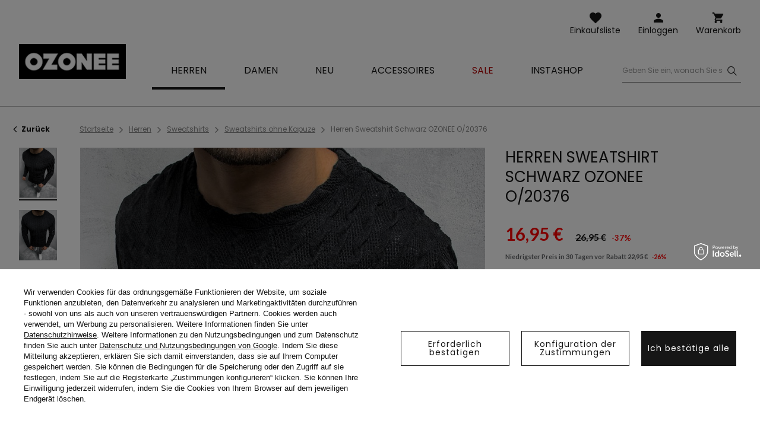

--- FILE ---
content_type: text/html; charset=utf-8
request_url: https://ozonee.de/product-ger-43876-Herren-Sweatshirt-Schwarz-OZONEE-O-20376.html
body_size: 19313
content:
<!DOCTYPE html>
<html lang="de" class="--vat --gross " ><head><meta name='viewport' content='user-scalable=no, initial-scale = 1.0, maximum-scale = 1.0, width=device-width'/> <link rel="preload" crossorigin="anonymous" as="font" href="/gfx/custom/fontello.woff?v=2"> <link rel="preconnect" href="https://fonts.gstatic.com"> <link href="https://fonts.googleapis.com/css2?family=Kanit:wght@900&family=Lato:wght@400;700&family=Poppins:wght@400;700&display=swap" rel="stylesheet"><meta http-equiv="Content-Type" content="text/html; charset=utf-8"><meta http-equiv="X-UA-Compatible" content="IE=edge"><title>Herren Sweatshirt Schwarz OZONEE O/20376 | OZONEE</title><meta name="keywords" content="Herren Sweatshirt Schwarz OZONEE O/20376, Herren Sweatshirts &amp; Kapuzenpullover"><meta name="description" content="Herren Sweatshirt Schwarz OZONEE O/20376 für 16,95 € ✓ Kostenlose Lieferung in Deutschland  ✓ Herren Sweatshirts &amp; Kapuzenpullover bei Ozonee"><link rel="icon" href="/gfx/ger/favicon.ico"><meta name="theme-color" content="#161616"><meta name="msapplication-navbutton-color" content="#161616"><meta name="apple-mobile-web-app-status-bar-style" content="#161616"><link rel="stylesheet" type="text/css" href="/gfx/ger/style.css.gzip?r=1760355373"><script>var app_shop={urls:{prefix:'data="/gfx/'.replace('data="', '')+'ger/'},vars:{priceType:'gross',priceTypeVat:true,productDeliveryTimeAndAvailabilityWithBasket:false,geoipCountryCode:'US',},txt:{priceTypeText:'',},fn:{},fnrun:{},files:[]};const getCookieByName=(name)=>{const value=`; ${document.cookie}`;const parts = value.split(`; ${name}=`);if(parts.length === 2) return parts.pop().split(';').shift();return false;};if(getCookieByName('freeeshipping_clicked')){document.documentElement.classList.remove('--freeShipping');}if(getCookieByName('rabateCode_clicked')){document.documentElement.classList.remove('--rabateCode');}</script><meta name="robots" content="index,follow"><meta name="rating" content="general"><meta name="Author" content="Ozonee.de based on IdoSell - the best online selling solutions for your e-store (www.idosell.com/shop).">
<!-- Begin LoginOptions html -->

<style>
#client_new_social .service_item[data-name="service_Apple"]:before, 
#cookie_login_social_more .service_item[data-name="service_Apple"]:before,
.oscop_contact .oscop_login__service[data-service="Apple"]:before {
    display: block;
    height: 2.6rem;
    content: url('/gfx/standards/apple.svg?r=1743165583');
}
.oscop_contact .oscop_login__service[data-service="Apple"]:before {
    height: auto;
    transform: scale(0.8);
}
#client_new_social .service_item[data-name="service_Apple"]:has(img.service_icon):before,
#cookie_login_social_more .service_item[data-name="service_Apple"]:has(img.service_icon):before,
.oscop_contact .oscop_login__service[data-service="Apple"]:has(img.service_icon):before {
    display: none;
}
</style>

<!-- End LoginOptions html -->

<!-- Open Graph -->
<meta property="og:type" content="website"><meta property="og:url" content="https://ozonee.de/product-ger-43876-Herren-Sweatshirt-Schwarz-OZONEE-O-20376.html
"><meta property="og:title" content="Herren Sweatshirt Schwarz OZONEE O/20376"><meta property="og:description" content="Herren Sweatshirt; Material: 35% Baumwolle, 60% Polyester, 5% Polyamid; Das Model (183 cm, 80 kg) trägt Größe L"><meta property="og:site_name" content="Ozonee.de"><meta property="og:locale" content="de_DE"><meta property="og:image" content="https://ozonee.de/hpeciai/be9c8a214863dfe1cee99f8d3b481460/ger_pl_Herren-Sweatshirt-Schwarz-OZONEE-O-20376-43876_1.jpg"><meta property="og:image:width" content="800"><meta property="og:image:height" content="1067"><link rel="manifest" href="https://ozonee.de/data/include/pwa/6/manifest.json?t=3"><meta name="apple-mobile-web-app-capable" content="yes"><meta name="apple-mobile-web-app-status-bar-style" content="black"><meta name="apple-mobile-web-app-title" content="ozonee.de"><link rel="apple-touch-icon" href="/data/include/pwa/6/icon-128.png"><link rel="apple-touch-startup-image" href="/data/include/pwa/6/logo-512.png" /><meta name="msapplication-TileImage" content="/data/include/pwa/6/icon-144.png"><meta name="msapplication-TileColor" content="#2F3BA2"><meta name="msapplication-starturl" content="/"><script type="application/javascript">var _adblock = true;</script><script async src="/data/include/advertising.js"></script><script type="application/javascript">var statusPWA = {
                online: {
                    txt: "Mit dem Internet verbunden",
                    bg: "#5fa341"
                },
                offline: {
                    txt: "Keine Internetverbindung verfügbar",
                    bg: "#eb5467"
                }
            }</script><script async type="application/javascript" src="/ajax/js/pwa_online_bar.js?v=1&r=6"></script><script >
window.dataLayer = window.dataLayer || [];
window.gtag = function gtag() {
dataLayer.push(arguments);
}
gtag('consent', 'default', {
'ad_storage': 'denied',
'analytics_storage': 'denied',
'ad_personalization': 'denied',
'ad_user_data': 'denied',
'wait_for_update': 500
});

gtag('set', 'ads_data_redaction', true);
</script><script id="iaiscript_1" data-requirements="W10=" data-ga4_sel="ga4script">
window.iaiscript_1 = `<${'script'}  class='google_consent_mode_update'>
gtag('consent', 'update', {
'ad_storage': 'denied',
'analytics_storage': 'denied',
'ad_personalization': 'denied',
'ad_user_data': 'denied'
});
</${'script'}>`;
</script>
<!-- End Open Graph -->

<link rel="canonical" href="https://ozonee.de/product-ger-43876-Herren-Sweatshirt-Schwarz-OZONEE-O-20376.html" />

                <!-- Global site tag (gtag.js) -->
                <script  async src="https://www.googletagmanager.com/gtag/js?id=G-SL922ZE92B"></script>
                <script >
                    window.dataLayer = window.dataLayer || [];
                    window.gtag = function gtag(){dataLayer.push(arguments);}
                    gtag('js', new Date());
                    
                    gtag('config', 'G-SL922ZE92B');

                </script>
                <link rel="stylesheet" type="text/css" href="/data/designs/68af037fe816e0.91565061_6/gfx/ger/custom.css.gzip?r=1768378549">            <!-- Google Tag Manager -->
                    <script >(function(w,d,s,l,i){w[l]=w[l]||[];w[l].push({'gtm.start':
                    new Date().getTime(),event:'gtm.js'});var f=d.getElementsByTagName(s)[0],
                    j=d.createElement(s),dl=l!='dataLayer'?'&l='+l:'';j.async=true;j.src=
                    'https://www.googletagmanager.com/gtm.js?id='+i+dl;f.parentNode.insertBefore(j,f);
                    })(window,document,'script','dataLayer','GTM-WBV96XB2');</script>
            <!-- End Google Tag Manager -->
<!-- Begin additional html or js -->


<!--126|6|109| modified: 2023-09-12 15:26:44-->
<script>(function(w,d,s,l,i){w[l]=w[l]||[];w[l].push({'gtm.start':
new Date().getTime(),event:'gtm.js'});var f=d.getElementsByTagName(s)[0],
j=d.createElement(s),dl=l!='dataLayer'?'&l='+l:'';j.async=true;j.src=
'https://www.googletagmanager.com/gtm.js?id='+i+dl;f.parentNode.insertBefore(j,f);
})(window,document,'script','dataLayer','GTM-WBV96XB2');</script>
<!--292|6|193-->
<script async src="https://www.googletagmanager.com/gtag/js?id=AW-795842523"></script>
<script>
  window.dataLayer = window.dataLayer || [];
  function gtag(){dataLayer.push(arguments);}
  gtag('js', new Date());

  gtag('config', 'AW-795842523');
</script>
<!--293|6|194-->
<meta name="google-site-verification" content="uWALoqjnzqrSQci9NxCqX2EY4FUZyjPZ_K6gyoiJuHQ" />

<!-- End additional html or js -->
                <script>
                if (window.ApplePaySession && window.ApplePaySession.canMakePayments()) {
                    var applePayAvailabilityExpires = new Date();
                    applePayAvailabilityExpires.setTime(applePayAvailabilityExpires.getTime() + 2592000000); //30 days
                    document.cookie = 'applePayAvailability=yes; expires=' + applePayAvailabilityExpires.toUTCString() + '; path=/;secure;'
                    var scriptAppleJs = document.createElement('script');
                    scriptAppleJs.src = "/ajax/js/apple.js?v=3";
                    if (document.readyState === "interactive" || document.readyState === "complete") {
                          document.body.append(scriptAppleJs);
                    } else {
                        document.addEventListener("DOMContentLoaded", () => {
                            document.body.append(scriptAppleJs);
                        });  
                    }
                } else {
                    document.cookie = 'applePayAvailability=no; path=/;secure;'
                }
                </script>
                <script>let paypalDate = new Date();
                    paypalDate.setTime(paypalDate.getTime() + 86400000);
                    document.cookie = 'payPalAvailability_EUR=-1; expires=' + paypalDate.getTime() + '; path=/; secure';
                </script><link rel="preload" as="image" href="/hpeciai/ac138fdcaae582cb52817ea75bd978a6/ger_pm_Herren-Sweatshirt-Schwarz-OZONEE-O-20376-43876_1.jpg"><style>
									#photos_slider[data-skeleton] .photos__link:before {
										padding-top: calc(1067/800* 100%);
									}
									@media (min-width: 979px) {.photos__slider[data-skeleton] .photos__figure:not(.--nav):first-child .photos__link {
										max-height: 1067px;
									}}
								</style></head><body>
<!-- Begin additional html or js -->


<!--222|6|109| modified: 2023-09-12 15:26:39-->
<noscript><iframe src="https://www.googletagmanager.com/ns.html?id=GTM-WBV96XB2"
height="0" width="0" style="display:none;visibility:hidden"></iframe></noscript>

<!-- End additional html or js -->
<script>
					var script = document.createElement('script');
					script.src = app_shop.urls.prefix + 'envelope.js';

					document.getElementsByTagName('body')[0].insertBefore(script, document.getElementsByTagName('body')[0].firstChild);
				</script><div id="container" class="projector_page container"><header class="d-flex flex-wrap commercial_banner"><script class="ajaxLoad">
                app_shop.vars.vat_registered = "true";
                app_shop.vars.currency_format = "###,##0.00";
                
                    app_shop.vars.currency_before_value = false;
                
                    app_shop.vars.currency_space = true;
                
                app_shop.vars.symbol = "€";
                app_shop.vars.id= "EUR";
                app_shop.vars.baseurl = "http://ozonee.de/";
                app_shop.vars.sslurl= "https://ozonee.de/";
                app_shop.vars.curr_url= "%2Fproduct-ger-43876-Herren-Sweatshirt-Schwarz-OZONEE-O-20376.html";
                

                var currency_decimal_separator = ',';
                var currency_grouping_separator = ' ';

                
                    app_shop.vars.blacklist_extension = ["exe","com","swf","js","php"];
                
                    app_shop.vars.blacklist_mime = ["application/javascript","application/octet-stream","message/http","text/javascript","application/x-deb","application/x-javascript","application/x-shockwave-flash","application/x-msdownload"];
                
                    app_shop.urls.contact = "/contact-ger.html";
                </script><div id="viewType" style="display:none"></div><div id="logo" class="col-md-3 d-flex align-items-center"><a href="http://ozonee.de" target="_self"><img src="/data/gfx/mask/ger/logo_6_big.jpg" alt="ozonee.de" width="190" height="62"></a></div><form action="https://ozonee.de/search.php" method="get" id="menu_search" class="col-md-4"><label class="d-none d-sm-inline-block d-md-none"><i class="icon-search"></i></label><div><div class="form-group"><label for="menu_search_text" class="sr-only">Produkt- oder Kategoriesuche</label><input id="menu_search_text" type="text" name="text" class="catcomplete" data-placeholder-mobile="Suche nach einem Produkt oder einer Kategorie" data-placeholder-desktop="Geben Sie ein, wonach Sie suchen"><div class="menu_search_clear"><i class="icon-close"></i></div></div><button type="submit" aria-label="Szukaj"><i class="icon-search"></i></button><a href="https://ozonee.de/searching.php" title=""><i class="icon-close d-md-none"></i></a></div></form><div class="w-100"></div><div id="menu_settings" class="px-0 px-md-3 d-none align-items-center justify-content-center justify-content-lg-end"><div class="open_trigger"><span class="d-none d-md-inline-block flag_txt"><i class="icon-truck"></i></span><div class="menu_settings_wrapper d-md-none"><div class="menu_settings_inline"><div class="menu_settings_header">
                                        Sprache und Währung: 
                                    </div><div class="menu_settings_content"><span class="menu_settings_flag flag flag_ger"></span><strong class="menu_settings_value"><span class="menu_settings_language">de</span><span> | </span><span class="menu_settings_currency">€</span></strong></div></div><div class="menu_settings_inline"><div class="menu_settings_header">
                                        Lieferland: 
                                    </div><div class="menu_settings_content"><strong class="menu_settings_value">Deutschland</strong></div></div></div><i class="icon-angle-down d-none d-md-inline-block"></i></div><form action="https://ozonee.de/settings.php" method="post"><ul class="bg_alter"><li><div class="form-group"><label for="menu_settings_country">Lieferland</label><div class="select-after"><select class="form-control" name="country" id="menu_settings_country"><option value="1143020016">Austria</option><option selected value="1143020143">Deutschland</option></select></div></div></li><li class="buttons"><button class="btn --solid --large" type="submit">
                                        Änderungen übernehmen
                                    </button></li></ul></form></div><div id="menu_additional"><a class="account_link" href="https://ozonee.de/login.php">Einloggen</a><a href="/basketedit.php?mode=2" class="wishlist_link">
                    Einkaufsliste
                    <span class="badge badge-info"></span></a></div><div id="menu_basket" class="col-md-2 topBasket"><a class="topBasket__sub" title="Warenkorb" href="/basketedit.php">
                    Warenkorb

                    <span class="badge badge-info"></span><strong class="topBasket__price" style="display: none;">0,00 €</strong></a><div class="topBasket__details --products" style="display: none;"><div class="topBasket__block --labels"><label class="topBasket__item --name">Produkt</label><label class="topBasket__item --sum">Anzahl</label><label class="topBasket__item --prices">Preis</label></div><div class="topBasket__block --products"></div></div><div class="topBasket__details --shipping" style="display: none;"><span class="badge badge-info">Versandkosten ab</span><span id="shipppingCost"></span></div><script>
                        app_shop.vars.cache_html = true;
                    </script></div><nav id="menu_categories" class="col-md-12 px-0 px-md-3 wide"><button type="button" class="navbar-toggler"><i class="icon-menu-1"></i><span>Menu</span></button><div class="navbar-collapse" id="menu_navbar"><ul class="navbar-nav mx-md-n2"><li class="nav-item active"><a  href="/herrenbekleidung/" target="_self" title="Herren" class="nav-link active" ><span>Herren</span></a><ul class="navbar-subnav"><li class="nav-item"><a class="nav-link" href="/herren-jacken/" target="_self"><span>Jacken</span></a><ul class="navbar-subsubnav"><li class="nav-item"><a class="nav-link" href="/herren-winterjacken/" target="_self"><span>Winterjacken</span></a></li><li class="nav-item"><a class="nav-link" href="/lange-herrenjacken/" target="_self"><span>Lange Jacken</span></a></li><li class="nav-item"><a class="nav-link" href="/herren-ubergangsjacken/" target="_self"><span>Übergangsjacken</span></a></li><li class="nav-item"><a class="nav-link" href="/herren-bomberjacken/" target="_self"><span>Bomberjacken</span></a></li><li class="nav-item"><a class="nav-link" href="/herren-lederjacken/" target="_self"><span>Lederjacken</span></a></li><li class="nav-item"><a class="nav-link" href="/herren-jeansjacken/" target="_self"><span>Jeansjacken</span></a></li><li class="nav-item"><a class="nav-link" href="/herren-softshelljacken/" target="_self"><span>Softshelljacken</span></a></li><li class="nav-item"><a class="nav-link" href="/herren-parkas/" target="_self"><span>Parkas</span></a></li><li class="nav-item"><a class="nav-link" href="/herren-steppjacken/" target="_self"><span>Steppjacken</span></a></li></ul></li><li class="nav-item"><a class="nav-link active" href="/herren-sweatshirts/" target="_self"><span>Sweatshirts</span></a><ul class="navbar-subsubnav"><li class="nav-item"><a class="nav-link" href="/herren-sweatjacken/" target="_self"><span>Sweatjacken</span></a></li><li class="nav-item"><a class="nav-link" href="/herren-kapuzenpullover/" target="_self"><span>Kapuzenpullover</span></a></li><li class="nav-item"><a class="nav-link active" href="/herren-sweatshirts-ohne-kapuze/" target="_self"><span>Sweatshirts ohne Kapuze</span></a></li><li class="nav-item"><a class="nav-link" href="/herren-sweatshirts-mit-motiv/" target="_self"><span>Sweatshirts mit Print</span></a></li><li class="nav-item"><a class="nav-link" href="/herren-sweatshirts-ohne-motiv/" target="_self"><span>Sweatshirts ohne Print</span></a></li></ul></li><li class="nav-item"><a class="nav-link" href="/herren-mantel/" target="_self"><span>Mäntel</span></a></li><li class="nav-item"><a class="nav-link" href="/herren-westen/" target="_self"><span>Westen</span></a><ul class="navbar-subsubnav"><li class="nav-item"><a class="nav-link" href="/ger_m_Herren_Westen_Steppwesten-9289.html" target="_self"><span>Steppwesten</span></a></li><li class="nav-item"><a class="nav-link" href="/ger_m_Herren_Westen_Kapuzenwesten-9290.html" target="_self"><span>Kapuzenwesten</span></a></li></ul></li><li class="nav-item"><a class="nav-link" href="/herren-hosen/" target="_self"><span>Hosen</span></a><ul class="navbar-subsubnav"><li class="nav-item"><a class="nav-link" href="/herren-jeanshosen/" target="_self"><span>Jeanshosen</span></a></li><li class="nav-item"><a class="nav-link" href="/herren-sporthosen/" target="_self"><span>Sporthosen</span></a></li><li class="nav-item"><a class="nav-link" href="/herren-jogger-hosen/" target="_self"><span>Jogger Hosen</span></a></li><li class="nav-item"><a class="nav-link" href="/herren-chino-hosen/" target="_self"><span>Chino Hosen</span></a></li><li class="nav-item"><a class="nav-link" href="/herren-baggy-hosen/" target="_self"><span>Baggy Hosen</span></a></li><li class="nav-item"><a class="nav-link" href="/herren-stoffhosen/" target="_self"><span>Stoffhosen</span></a></li><li class="nav-item"><a class="nav-link" href="/herren-cargohosen/" target="_self"><span>Cargohosen</span></a></li><li class="nav-item"><a class="nav-link" href="/weite-herrenhosen/" target="_self"><span>Weite Herrenhosen</span></a></li></ul></li><li class="nav-item"><a class="nav-link" href="/herren-pullover/" target="_self"><span>Pullover</span></a><ul class="navbar-subsubnav"><li class="nav-item"><a class="nav-link" href="/herren-strickpullover/" target="_self"><span>Strickpullover</span></a></li><li class="nav-item"><a class="nav-link" href="/herren-strickjacken/" target="_self"><span>Strickjacken</span></a></li><li class="nav-item"><a class="nav-link" href="/ger_m_Herren_Pullover_Armellos-9009.html" target="_self"><span>Ärmellos</span></a></li><li class="nav-item"><a class="nav-link" href="/herren-rollkragenpullover/" target="_self"><span>Rollkragenpullover</span></a></li></ul></li><li class="nav-item"><a class="nav-link" href="/herren-trainingsanzuge/" target="_self"><span>Trainingsanzüge</span></a><ul class="navbar-subsubnav"><li class="nav-item"><a class="nav-link" href="/herren-trainingsanzuge-mit-print/" target="_self"><span>Trainingsanzüge mit Print</span></a></li><li class="nav-item"><a class="nav-link" href="/herren-trainingsanzuge-ohne-print/" target="_self"><span>Trainingsanzüge ohne Print</span></a></li><li class="nav-item"><a class="nav-link" href="/herren-velours-trainingsanzuge/" target="_self"><span>Velours trainingsanzüge</span></a></li></ul></li><li class="nav-item"><a class="nav-link" href="/herren-hemden/" target="_self"><span>Hemden</span></a><ul class="navbar-subsubnav"><li class="nav-item"><a class="nav-link" href="/herren-business-hemden/" target="_self"><span>Businesshemden</span></a></li><li class="nav-item"><a class="nav-link" href="/herren-freizeithemden/" target="_self"><span>Freizeithemden</span></a></li><li class="nav-item"><a class="nav-link" href="/herren-karohemden/" target="_self"><span>Kariertehemden</span></a></li><li class="nav-item"><a class="nav-link" href="/herren-jeanshemden/" target="_self"><span>Jeanshemden</span></a></li><li class="nav-item"><a class="nav-link" href="/ger_m_Herren_Hemden_Stehkragenhemden-9082.html" target="_self"><span>Stehkragenhemden</span></a></li><li class="nav-item"><a class="nav-link" href="/ger_m_Herren_Hemden_Langarm-Hemden-1576.html" target="_self"><span>Langarm Hemden</span></a></li><li class="nav-item"><a class="nav-link" href="/ger_m_Herren_Hemden_Kurzarmhemden-1584.html" target="_self"><span>Kurzarmhemden</span></a></li></ul></li><li class="nav-item"><a class="nav-link" href="/herren-longsleeves/" target="_self"><span>Longsleeves</span></a><ul class="navbar-subsubnav"><li class="nav-item"><a class="nav-link" href="/herren-longsleeves-mit-motiv/" target="_self"><span>Longsleeves mit motiv</span></a></li><li class="nav-item"><a class="nav-link" href="/herren-longsleeves-ohne-motiv/" target="_self"><span>Longsleeves ohne motiv</span></a></li></ul></li><li class="nav-item"><a class="nav-link" href="/trainingsanzuge-fur-paare/" target="_self"><span>Trainingsanzüge für Paare</span></a></li><li class="nav-item"><a class="nav-link" href="/sweatshirts-fur-paare/" target="_self"><span>Sweatshirts für Paare</span></a></li><li class="nav-item"><a class="nav-link" href="/herren-t-shirts/" target="_self"><span>T-Shirts</span></a><ul class="navbar-subsubnav"><li class="nav-item"><a class="nav-link" href="/herren-t-shirts-mit-motiv/" target="_self"><span>T-shirts mit Print</span></a></li><li class="nav-item"><a class="nav-link" href="/herren-t-shirts-ohne-motiv/" target="_self"><span>T-shirts ohne Print</span></a></li><li class="nav-item"><a class="nav-link" href="/herren-t-shirts-mit-kapuze/" target="_self"><span>T-shirts mit Kapuze</span></a></li><li class="nav-item"><a class="nav-link" href="/herren-t-shirts-mit-v-ausschnitt/" target="_self"><span>T-shirts mit v-ausschnitt</span></a></li><li class="nav-item"><a class="nav-link" href="/herren-tanktops/" target="_self"><span>Tank Tops</span></a></li></ul></li><li class="nav-item"><a class="nav-link" href="/herren-poloshirts/" target="_self"><span>Poloshirts</span></a></li><li class="nav-item"><a class="nav-link" href="/herren-shorts/" target="_self"><span>Shorts</span></a><ul class="navbar-subsubnav"><li class="nav-item"><a class="nav-link" href="/herren-jeans-shorts/" target="_self"><span>Jeans Shorts</span></a></li><li class="nav-item"><a class="nav-link" href="/herren-chino-shorts/" target="_self"><span>Chino Shorts</span></a></li><li class="nav-item"><a class="nav-link" href="/herren-sportshorts/" target="_self"><span>Sportshorts</span></a></li><li class="nav-item"><a class="nav-link" href="/herren-badeshorts/" target="_self"><span>Badeshorts</span></a></li><li class="nav-item"><a class="nav-link" href="/herren-camo-shorts/" target="_self"><span>Camo Shorts</span></a></li><li class="nav-item"><a class="nav-link" href="/ger_m_Herren_Shorts_Cargo-Shorts-10107.html" target="_self"><span>Cargo Shorts</span></a></li></ul></li><li class="nav-item"><a class="nav-link" href="/herren-unterwasche/" target="_self"><span>Unterwäsche</span></a><ul class="navbar-subsubnav"><li class="nav-item"><a class="nav-link" href="/herren-boxershorts/" target="_self"><span>Boxershorts</span></a></li></ul></li><li class="nav-item"><a class="nav-link" href="/herren-stilisierungen/" target="_self"><span>Herren Stilisierungen</span></a></li><li class="nav-item"><a class="nav-link" href="/herren-camouflage-kollektion/" target="_self"><span>Camouflage Kollektion</span></a></li><li class="nav-item"><a class="nav-link" href="/herrenbekleidung-letzte-stucke/" target="_self"><span>Letzte Stücke</span></a></li></ul></li><li class="nav-item"><a  href="/damenbekleidung/" target="_self" title="Damen" class="nav-link" ><span>Damen</span></a><ul class="navbar-subnav"><li class="nav-item"><a class="nav-link" href="/ger_m_Damen_Oberbekleidung-9304.html" target="_self"><span>Oberbekleidung</span></a></li><li class="nav-item"><a class="nav-link" href="/damen-jacken/" target="_self"><span>Jacken</span></a><ul class="navbar-subsubnav"><li class="nav-item"><a class="nav-link" href="/damen-winterjacken/" target="_self"><span>Winterjacken</span></a></li><li class="nav-item"><a class="nav-link" href="/damen-ubergangsjacken/" target="_self"><span>Übergangsjacken</span></a></li><li class="nav-item"><a class="nav-link" href="/damen-lederjacken/" target="_self"><span>Lederjacken</span></a></li><li class="nav-item"><a class="nav-link" href="/damen-lange-jacken/" target="_self"><span>Lange jacken</span></a></li><li class="nav-item"><a class="nav-link" href="/damen-steppjacken/" target="_self"><span>Steppjacken</span></a></li></ul></li><li class="nav-item"><a class="nav-link" href="/damen-schaffellmantel/" target="_self"><span>Schaffelljacken</span></a></li><li class="nav-item"><a class="nav-link" href="/damen-kunstfellmaentel/" target="_self"><span>Kunstfelljacken</span></a></li><li class="nav-item"><a class="nav-link" href="/damen-maentel/" target="_self"><span>Mäntel</span></a><ul class="navbar-subsubnav"><li class="nav-item"><a class="nav-link" href="/damen-wintermaentel/" target="_self"><span>Wintermäntel</span></a></li><li class="nav-item"><a class="nav-link" href="/klassische-damenmaentel/" target="_self"><span>Klassische Mäntel</span></a></li><li class="nav-item"><a class="nav-link" href="/damen-ledermaentel/" target="_self"><span>Ledermäntel</span></a></li></ul></li><li class="nav-item"><a class="nav-link" href="/damen-sweatshirts/" target="_self"><span>Sweatshirts</span></a><ul class="navbar-subsubnav"><li class="nav-item"><a class="nav-link" href="/ger_m_Damen_Sweatshirts_Sweatshirts-mit-Reissverschluss-10032.html" target="_self"><span>Sweatshirts mit Reißverschluss</span></a></li><li class="nav-item"><a class="nav-link" href="/damen-longpullover/" target="_self"><span>Longpullover</span></a></li><li class="nav-item"><a class="nav-link" href="/damen-kapuzenpullover/" target="_self"><span>Kapuzenpullover</span></a></li><li class="nav-item"><a class="nav-link" href="/damen-sweatshirts-ohne-kapuze/" target="_self"><span>Sweatshirts ohne Kapuze</span></a></li><li class="nav-item"><a class="nav-link" href="/damen-sweatshirts-mit-motiv/" target="_self"><span>Sweatshirts mit Print</span></a></li><li class="nav-item"><a class="nav-link" href="/damen-sweatshirts-ohne-motiv/" target="_self"><span>Sweatshirts ohne Print</span></a></li></ul></li><li class="nav-item"><a class="nav-link" href="/damen-westen/" target="_self"><span>Westen</span></a><ul class="navbar-subsubnav"><li class="nav-item"><a class="nav-link" href="/damen-winterwesten/" target="_self"><span>Winterwesten</span></a></li><li class="nav-item"><a class="nav-link" href="/damen-lange-westen/" target="_self"><span>Lange Westen</span></a></li><li class="nav-item"><a class="nav-link" href="/damen-steppwesten/" target="_self"><span>Steppwesten</span></a></li><li class="nav-item"><a class="nav-link" href="/damen-kapuzenwesten/" target="_self"><span>Kapuzenwesten</span></a></li></ul></li><li class="nav-item"><a class="nav-link" href="/damen-pullover/" target="_self"><span>Pullover</span></a></li><li class="nav-item"><a class="nav-link" href="/damen-hosen/" target="_self"><span>Hosen</span></a><ul class="navbar-subsubnav"><li class="nav-item"><a class="nav-link" href="/damen-sporthosen/" target="_self"><span>Sporthosen</span></a></li><li class="nav-item"><a class="nav-link" href="/damen-jeans/" target="_self"><span>Jeans</span></a></li><li class="nav-item"><a class="nav-link" href="/damen-jogger-hosen/" target="_self"><span>Jogger Hosen</span></a></li><li class="nav-item"><a class="nav-link" href="/ger_m_Damen_Hosen_Baggy-Hosen-5152.html" target="_self"><span>Baggy Hosen</span></a></li><li class="nav-item"><a class="nav-link" href="/damen-cargohosen/" target="_self"><span>Cargohosen</span></a></li><li class="nav-item"><a class="nav-link" href="/weite-damenhosen/" target="_self"><span>Weite Hosen</span></a></li></ul></li><li class="nav-item"><a class="nav-link" href="/damen-leggings/" target="_self"><span>Leggings</span></a><ul class="navbar-subsubnav"><li class="nav-item"><a class="nav-link" href="/ger_m_Damen_Leggings_Leggings-mit-motiv-9299.html" target="_self"><span>Leggings mit motiv</span></a></li><li class="nav-item"><a class="nav-link" href="/ger_m_Damen_Leggings_Leggings-ohne-motiv-9300.html" target="_self"><span>Leggings ohne motiv</span></a></li><li class="nav-item"><a class="nav-link" href="/ger_m_Damen_Leggings_Kurze-Leggings-9521.html" target="_self"><span>Kurze Leggings</span></a></li></ul></li><li class="nav-item"><a class="nav-link" href="/damen-trainingsanzuge/" target="_self"><span>Trainingsanzüge</span></a><ul class="navbar-subsubnav"><li class="nav-item"><a class="nav-link" href="/damen-trainingsanzuge-mit-kapuze/" target="_self"><span>Trainingsanzüge mit Kapuze</span></a></li><li class="nav-item"><a class="nav-link" href="/damen-trainingsanzuge-ohne-kapuze/" target="_self"><span>Trainingsanzüge ohne Kapuze</span></a></li><li class="nav-item"><a class="nav-link" href="/damen-triningsanzuge-mit-ressverschluss/" target="_self"><span>Trainingsanzüge mit Reißverschluss</span></a></li><li class="nav-item"><a class="nav-link" href="/damen-velours-trainingsanzuge/" target="_self"><span>Velours Trainingsanzüge</span></a></li></ul></li><li class="nav-item"><a class="nav-link" href="/damen-fitnessanzuge/" target="_self"><span>Fitnessanzüge</span></a><ul class="navbar-subsubnav"><li class="nav-item"><a class="nav-link" href="/ger_m_Damen_Fitnessanzuge_Fitnessanzuge-mit-motiv-9301.html" target="_self"><span>Fitnessanzüge mit motiv</span></a></li><li class="nav-item"><a class="nav-link" href="/ger_m_Damen_Fitnessanzuge_Fitnessanzuge-ohne-motiv-9302.html" target="_self"><span>Fitnessanzüge ohne motiv</span></a></li></ul></li><li class="nav-item"><a class="nav-link" href="/rock-zweiteler/" target="_self"><span>Rock Zweiteiler</span></a></li><li class="nav-item"><a class="nav-link" href="/damen-sportroecke/" target="_self"><span>Sportröcke</span></a></li><li class="nav-item"><a class="nav-link" href="https://ozonee.de/trainingsanzuge-fur-paare/" target="_self"><span>Trainingsanzüge für Paare</span></a></li><li class="nav-item"><a class="nav-link" href="https://ozonee.de/sweatshirts-fur-paare/" target="_self"><span>Sweatshirts für Paare</span></a></li><li class="nav-item"><a class="nav-link" href="/damen-t-shirts/" target="_self"><span>T-shirts</span></a><ul class="navbar-subsubnav"><li class="nav-item"><a class="nav-link" href="/damen-t-shirts-mit-motiv/" target="_self"><span>T-shirts mit Motiv</span></a></li><li class="nav-item"><a class="nav-link" href="/damen-t-shirts-ohne-motiv/" target="_self"><span>T-shirts ohne Motiv</span></a></li><li class="nav-item"><a class="nav-link" href="/damen-tanktops/" target="_self"><span>Tank Tops</span></a></li></ul></li><li class="nav-item"><a class="nav-link" href="/ger_m_Damen_Blusen-9491.html" target="_self"><span>Blusen</span></a></li><li class="nav-item"><a class="nav-link" href="/ger_m_Damen_Tops-9492.html" target="_self"><span>Tops</span></a></li><li class="nav-item"><a class="nav-link" href="/damen-shorts/" target="_self"><span>Shorts</span></a><ul class="navbar-subsubnav"><li class="nav-item"><a class="nav-link" href="/damen-sportshorts/" target="_self"><span>Sport Shorts</span></a></li><li class="nav-item"><a class="nav-link" href="/ger_m_Damen_Shorts_Trainings-Shorts-10118.html" target="_self"><span>Trainings Shorts</span></a></li><li class="nav-item"><a class="nav-link" href="https://ozonee.de/ger_m_Damen_Leggings_Kurze-Leggings-9521.html" target="_self"><span>Kurze Leggings</span></a></li></ul></li><li class="nav-item"><a class="nav-link" href="/damen-kleider/" target="_self"><span>Kleider</span></a></li><li class="nav-item"><a class="nav-link" href="/fitness-sport/" target="_self"><span>Fitness</span></a></li><li class="nav-item"><a class="nav-link" href="/sport-bhs/" target="_self"><span>Sport-BHs</span></a></li><li class="nav-item"><a class="nav-link" href="/damen-stilisierungen/" target="_self"><span>Stilisierungen</span></a></li><li class="nav-item"><a class="nav-link" href="/ger_m_Damen_Letzte-Stucke-9522.html" target="_self"><span>Letzte Stücke</span></a></li></ul></li><li class="nav-item"><a  href="/ger_m_NEU-10262.html" target="_self" title="NEU" class="nav-link" ><span>NEU</span></a></li><li class="nav-item"><a  href="/herren-accessoires/" target="_self" title="Accessoires" class="nav-link" ><span>Accessoires</span></a><ul class="navbar-subnav"><li class="nav-item"><a class="nav-link" href="/ger_m_Accessoires_Armbander-1636.html" target="_self"><span>Armbänder</span></a><ul class="navbar-subsubnav"><li class="nav-item"><a class="nav-link" href="/ger_m_Accessoires_Armbander_Lederarmbander-1637.html" target="_self"><span>Lederarmbänder</span></a></li><li class="nav-item"><a class="nav-link" href="/ger_m_Accessoires_Armbander_Schnur-Armbander-1638.html" target="_self"><span>Schnur-Armbänder</span></a></li><li class="nav-item"><a class="nav-link" href="/ger_m_Accessoires_Armbander_Sets-1641.html" target="_self"><span>Sets</span></a></li></ul></li></ul></li><li class="nav-item"><a  href="https://ozonee.de/Sonderangebot-spromo-ger.html" target="_self" title="Sale" class="nav-link" ><span>Sale</span></a></li><li class="nav-item"><a  href="/stilisierungen/" target="_self" title="INSTASHOP" class="nav-link" ><span>INSTASHOP</span></a></li></ul></div></nav></header><div id="layout" class="row clearfix"><aside class="col-3"><div class="setMobileGrid" data-item="#menu_navbar"></div><div class="setMobileGrid" data-item="#menu_navbar3" data-ismenu1="true"></div><div class="setMobileGrid" data-item="#menu_blog"></div><div class="login_menu_block d-lg-none" id="login_menu_block"><a class="contact_link" href="/contact.php" title="
                        Kliknij, by przejść do strony kontakt
                        
                    ">
                    Hilfe und Kontakt
                    
                </a><a class="sign_in_link" href="/login.php" title="">
                            Einloggen
                            
                        </a><a class="registration_link" href="/client-new.php?register" title="">
                            Rechnungsdaten und Lieferadresse
                            
                        </a></div><div class="setMobileGrid" data-item="#menu_contact"></div><div class="setMobileGrid" data-item="#menu_settings"></div><div class="setMobileGrid" data-item="#Filters"></div><span class="aside_close"><i class="icon-close"></i></span></aside><div id="content" class="col-12 px-0 d-flex flex-wrap"><div class="breadcrumbs col-md-12"><div class="back_button"><button id="back_button"><i class="icon-angle-left"></i> Zurück</button></div><div class="list_wrapper"><ol><li><span>Sie sind hier:  </span></li><li class="bc-main"><span><a href="/">Startseite</a></span></li><li class="category bc-item-1"><a class="category" href="/herrenbekleidung/">Herren</a></li><li class="category bc-item-2"><a class="category" href="/herren-sweatshirts/">Sweatshirts</a></li><li class="category bc-active bc-item-3"><a class="category" href="/herren-sweatshirts-ohne-kapuze/">Sweatshirts ohne Kapuze</a></li><li class="bc-active bc-product-name"><span>Herren Sweatshirt Schwarz OZONEE O/20376</span></li></ol></div></div><div id="menu_compare_product" class="compare mb-2 pt-sm-3 pb-sm-3 mb-sm-3 mx-3 " style="display: none;"><div class="compare__label d-none d-sm-block">Hinzu vergleichen</div><div class="compare__sub"></div><div class="compare__buttons"><a class="compare__button btn --solid --secondary" href="https://ozonee.de/product-compare.php" title="Vergleichen Sie alle Produkte" target="_blank"><span>Produkte vergleichen </span><span class="d-sm-none">(0)</span></a><a class="compare__button --remove btn d-none d-sm-block" href="https://ozonee.de/settings.php?comparers=remove&amp;product=###" title="Löschen Sie alle Produkte">
                        Produkte entfernen
                    </a></div><script>
                        var cache_html = true;
                    </script></div><section id="projector_photos" class="photos col-12 col-sm-6 d-flex flex-wrap flex-md-nowrap align-items-start"><div id="photos_nav" class="photos__nav d-none d-sm-block flex-sm-column"><figure class="photos__figure --nav"><a class="photos__link --nav" href="/hpeciai/be9c8a214863dfe1cee99f8d3b481460/ger_pl_Herren-Sweatshirt-Schwarz-OZONEE-O-20376-43876_1.jpg"><img class="photos__photo b-lazy --nav" alt="Herren Sweatshirt Schwarz OZONEE O/20376" data-src="/hpeciai/e932f69e39f2ef2458d0b3ae37821ca4/ger_ps_Herren-Sweatshirt-Schwarz-OZONEE-O-20376-43876_1.jpg"></a></figure><figure class="photos__figure --nav"><a class="photos__link --nav" href="/hpeciai/5065d5fbbb686c7f38dd39a08c818e6d/ger_pl_Herren-Sweatshirt-Schwarz-OZONEE-O-20376-43876_2.jpg"><img class="photos__photo b-lazy --nav" alt="Herren Sweatshirt Schwarz OZONEE O/20376" data-src="/hpeciai/7b0cfe787ba6f87fe0479972a383c5e5/ger_ps_Herren-Sweatshirt-Schwarz-OZONEE-O-20376-43876_2.jpg"></a></figure></div><div id="photos_slider" class="photos__slider"><div class="photos___slider_wrapper"><figure class="photos__figure"><a class="photos__link" href="/hpeciai/be9c8a214863dfe1cee99f8d3b481460/ger_pl_Herren-Sweatshirt-Schwarz-OZONEE-O-20376-43876_1.jpg"><img class="photos__photo slick-loading" alt="Herren Sweatshirt Schwarz OZONEE O/20376" data-lazy="/hpeciai/ac138fdcaae582cb52817ea75bd978a6/ger_pm_Herren-Sweatshirt-Schwarz-OZONEE-O-20376-43876_1.jpg"></a></figure><figure class="photos__figure"><a class="photos__link" href="/hpeciai/5065d5fbbb686c7f38dd39a08c818e6d/ger_pl_Herren-Sweatshirt-Schwarz-OZONEE-O-20376-43876_2.jpg"><img class="photos__photo slick-loading" alt="Herren Sweatshirt Schwarz OZONEE O/20376" data-lazy="/hpeciai/28eac1fed98e9eb6cd1ab6fc0777858f/ger_pm_Herren-Sweatshirt-Schwarz-OZONEE-O-20376-43876_2.jpg"></a></figure></div><div class="product_name__model">Das Model (183 cm, 80 kg) trägt Größe L</li></ul></div></div></section><div class="pswp" tabindex="-1" role="dialog" aria-hidden="true"><div class="pswp__bg"></div><div class="pswp__scroll-wrap"><div class="pswp__container"><div class="pswp__item"></div><div class="pswp__item"></div><div class="pswp__item"></div></div><div class="pswp__ui pswp__ui--hidden"><div class="pswp__top-bar"><div class="pswp__counter"></div><button class="pswp__button pswp__button--close" title="Close (Esc)"></button><button class="pswp__button pswp__button--share" title="Share"></button><button class="pswp__button pswp__button--fs" title="Toggle fullscreen"></button><button class="pswp__button pswp__button--zoom" title="Zoom in/out"></button><div class="pswp__preloader"><div class="pswp__preloader__icn"><div class="pswp__preloader__cut"><div class="pswp__preloader__donut"></div></div></div></div></div><div class="pswp__share-modal pswp__share-modal--hidden pswp__single-tap"><div class="pswp__share-tooltip"></div></div><button class="pswp__button pswp__button--arrow--left" title="Previous (arrow left)"></button><button class="pswp__button pswp__button--arrow--right" title="Next (arrow right)"></button><div class="pswp__caption"><div class="pswp__caption__center"></div></div></div></div></div><script class="ajaxLoad">
                cena_raty = 16.95;
                
                    var  client_login = 'false'
                    
                var  client_points = '';
                var  points_used = '';
                var  shop_currency = '€';
                var product_data = {
                "product_id": '43876',
                
                "currency":"€",
                "product_type":"product_item",
                "unit":"szt.",
                "unit_plural":"szt.",

                "unit_sellby":"1",
                "unit_precision":"0",

                "base_price":{
                
                    "maxprice":"16.95",
                
                    "maxprice_formatted":"16,95 €",
                
                    "maxprice_net":"14.24",
                
                    "maxprice_net_formatted":"14,24 €",
                
                    "minprice":"16.95",
                
                    "minprice_formatted":"16,95 €",
                
                    "minprice_net":"14.24",
                
                    "minprice_net_formatted":"14,24 €",
                
                    "size_max_maxprice_net":"22.65",
                
                    "size_min_maxprice_net":"22.65",
                
                    "size_max_maxprice_net_formatted":"22,65 €",
                
                    "size_min_maxprice_net_formatted":"22,65 €",
                
                    "size_max_maxprice":"26.95",
                
                    "size_min_maxprice":"26.95",
                
                    "size_max_maxprice_formatted":"26,95 €",
                
                    "size_min_maxprice_formatted":"26,95 €",
                
                    "price_unit_sellby":"16.95",
                
                    "value":"16.95",
                    "price_formatted":"16,95 €",
                    "price_net":"14.24",
                    "price_net_formatted":"14,24 €",
                    "yousave_percent":"37",
                    "omnibus_price":"22.95",
                    "omnibus_price_formatted":"22,95 €",
                    "omnibus_yousave":"6",
                    "omnibus_yousave_formatted":"6,00 €",
                    "omnibus_price_net":"19.29",
                    "omnibus_price_net_formatted":"19,29 €",
                    "omnibus_yousave_net":"5.05",
                    "omnibus_yousave_net_formatted":"5,05 €",
                    "omnibus_yousave_percent":"26",
                    "omnibus_price_is_higher_than_selling_price":"true",
                    "vat":"19",
                    "yousave":"10.00",
                    "maxprice":"26.95",
                    "yousave_formatted":"10,00 €",
                    "maxprice_formatted":"26,95 €",
                    "yousave_net":"8.41",
                    "maxprice_net":"22.65",
                    "yousave_net_formatted":"8,41 €",
                    "maxprice_net_formatted":"22,65 €",
                    "worth":"16.95",
                    "worth_net":"14.24",
                    "worth_formatted":"16,95 €",
                    "worth_net_formatted":"14,24 €",
                    "max_diff_gross":"10",
                    "max_diff_gross_formatted":"10,00 €",
                    "max_diff_percent":"37",
                    "max_diff_net":"8.41",
                    "max_diff_net_formatted":"8,41 €",
                    "basket_enable":"y",
                    "special_offer":"false",
                    "rebate_code_active":"n",
                    "priceformula_error":"false"
                },

                "order_quantity_range":{
                
                }

                

                }
                var  trust_level = '1';
            </script><div class="projector_form_wrapper col-12"><form id="projector_form" action="https://ozonee.de/basketchange.php" method="post" data-product_id="43876" class="
                         col-12 col-sm-10 col-md-8 offset-sm-2 
                        "><input id="projector_product_hidden" type="hidden" name="product" value="43876"><input id="projector_size_hidden" type="hidden" name="size" autocomplete="off"><input id="projector_mode_hidden" type="hidden" name="mode" value="1"><div id="projector_productname" class="product_name"><div class="product_name__wrapper"><h1 class="product_name__name">Herren Sweatshirt Schwarz OZONEE O/20376</h1></div></div><div id="projector_details" class="projector_details__wrapper"><div id="projector_prices_wrapper"><div class="product_section" id="projector_price_srp_wrapper" style="display:none;"><label class="projector_label">Katalogpreis:</label><div><span class="projector_price_srp" id="projector_price_srp"></span></div></div><div class="product_section" id="projector_price_value_wrapper"><label class="projector_label">
                                            Unser Preis:
                                        </label><div class="projector_price_subwrapper"><div id="projector_price_maxprice_wrapper"><del class="projector_price_maxprice" id="projector_price_maxprice">26,95 €</del><div class="projector_prices__percent_value">
-37%
</div></div><strong class="projector_price_value" id="projector_price_value">16,95 €</strong><div class="price_gross_info"><small class="projector_price_unit_sep">
                                                     / 
                                                </small><small class="projector_price_unit_sellby" id="projector_price_unit_sellby" style="display:none">1</small><small class="projector_price_unit" id="projector_price_unit">szt.</small><span></span></div><div class="projector_prices__lowest_price omnibus_price"><span class="omnibus_price__text">Niedrigster Preis in 30 Tagen vor Rabatt </span><del id="projector_omnibus_price_value" class="omnibus_price__value">22,95 €</del><span class="projector_prices__percent" id="projector_omnibus_percent">-26%</span></div></div></div></div><div class="product_section show_size" id="projector_show_size"><a href="#show_size_cms" class="show_size_cms btn --icon-left --medium icon-pencil-and-ruler">Größentabelle</a></div><div class="product_section sizes" id="projector_sizes_cont" data-show_size="true"><div class="sizes__sub row select"><span id="projector_sizes_select_label">Größe auswählen</span><select name="projector_sizes" id="projector_sizes_select" class="col py-1"><option value="">Größe auswählen</option><option class="size_4 disabled" value="4" data-count="0">M</option><option class="size_5 disabled" value="5" data-count="0">L</option><option class="size_6 disabled" value="6" data-count="0">XL</option></select></div></div><div class="projector_product_status_wrapper" style="display:none"><div id="projector_status_description_wrapper" style="display:none"><label>
                                    Verfügbarkeit:
                                </label><div><span class="projector_amount" id="projector_amount"><strong>%d </strong></span><span class="projector_status_description" id="projector_status_description"></span></div></div><div id="projector_shipping_info" style="display:none"><label>
                                                Wir können bereits senden
                                            </label><div><span class="projector_delivery_days" id="projector_delivery_days"></span></div><a class="shipping_info" href="#shipping_info" title="Prüfen Sie Kosten und Zeiten des Versands">
                                        Prüfen Sie Kosten und Zeiten des Versands
                                    </a></div></div><div class="product_section tell_availability" id="projector_tell_availability" style="display:none"><label>
                                Benachrichtigung:
                            </label><div class="product_section_sub"><div class="form-group"><div class="input-group has-feedback has-required"><div class="input-group-addon"><i class="icon-envelope-alt"></i></div><input type="text" class="form-control validate" name="email" data-validation-url="/ajax/client-new.php?validAjax=true" data-validation="client_email" required="required" disabled placeholder="Ihre E-Mail-Adresse"><span class="form-control-feedback"></span></div></div><div class="checkbox" style="display:none;" id="sms_active_checkbox"><label><input type="checkbox">Ich möchte zusätzlich per SMS benachrichtigt werden 
                                    </label></div><div class="form-group" style="display:none;" id="sms_active_group"><div class="input-group has-feedback has-required"><div class="input-group-addon"><i class="icon-phone"></i></div><input type="text" class="form-control validate" name="phone" data-validation-url="/ajax/client-new.php?validAjax=true" data-validation="client_phone" required="required" disabled placeholder="Ihre Telefonnummer"><span class="form-control-feedback"></span></div></div><p class="form-privacy-info">Deine Daten werden gemäß <a href="/ger-privacy-and-cookie-notice.html">der Datenschutzerklärung</a>. bearbeitet. </p><div class="form-group"><button type="submit" class="btn --solid --large">
                                        über die Verfügbarkeit informieren
                                    </button></div><div class="form-group"><p> Diese Daten werden verwendet, um Newsletter oder sonstige Werbungen zu senden. Sie stimmen zu, eine einmalige Information über die Verfügbarkeit dieses Produktes zu erhalten. </p></div></div></div><div id="projector_buy_section" class="product_section"><label class="projector_label">
                                        Anzahl: 
                                    </label><div class="projector_buttons" id="projector_buttons"><div class="projector_number" id="projector_number_cont"><button id="projector_number_down" class="projector_number_down" type="button"><i class="icon-minus"></i></button><input class="projector_number" name="number" id="projector_number" value="1"><button id="projector_number_up" class="projector_number_up" type="button"><i class="icon-plus"></i></button></div><button class="btn --solid --large projector_butttons_buy" id="projector_button_basket" type="submit" title="Produkt in den Warenkorb legen">
                                            In den Warenkorb
                                        </button><a href="#add_favorite" class="projector_buttons_obs" id="projector_button_observe" title="Auf die Wunschliste"><i class="icon-favorite"></i></a></div><div class="mobile__fixed__bar"><div class="mobile__fixed__bar__buttons"><a class="btn --solid --large  projector_butttons_buy" href="#" title="Produkt in den Warenkorb legen">
                                                In den Warenkorb
                                            </a></div></div></div><div class="component_projector_cms cm" id="component_projector_cms"><div class="n56196_main"><div class="n56196_sub"><div class="_ae_desc"><style>
            :root {
            --long-description-width: 50%;
            --long-description-padding-section: 10px;
            }

            @media (max-width: 756px) {
                :root {
                --long-description-width: 100%;
                --long-description-padding-section: 0;
                }
            }
            ._ae_desc p{
                margin:16px 0;
            }
            ._ae_desc table{
                border-collapse: collapse;
                border-spacing: 0;
            }
            ._ae_desc td,._ae_desc table{
                padding: 4px;
            }
        </style><div style="margin-bottom: 20px;font-size:14px;"><div><div class="benefits">
<a class="benefits__block --cash_on_delivery">
<span class="benefits__item --cash_on_delivery">Vorkasse • PayU</span>
</a>
<a class="benefits__block --returns">
<span class="benefits__item --return"><span class="benefits__return_days">14</span> Tage Rückgaberecht</span>
</a>
<a href="https://ozonee.de/Versand-und-Zahlung-chelp-ger-298.html" class="benefits__block --shippings">
<span class="benefits__item --delivery" style="font-weight:900;">Kostenloser Versand innerhalb Deutschlands</span>
</a>
</div></div></div></div></div></div></div><div id="projector_points_wrapper" class="points_price_section" style="display:none;"><div class="product_points_wrapper"></div><div class="product_points_buy" style="display:none;"><div><button id="projector_button_points_basket" type="submit" name="forpoints" value="1" class="btn --solid">
                                            Kaufen Sie für Punkte
                                        </button></div></div></div></div><div id="superfairshop_info"><div class="superfairshop_info_wrapper"><div><img src="/gfx/standards/iai_security_supershop.png?r=1760355117" alt="SuperFair.Shop badge"><strong>
                                        Wir senden alle Pakete in der angegebenen Lieferzeit
                                    </strong><p>
                                        Wir verfügen über die SuperFair.Shop™ Auszeichnung. In diesem Rahmen werden unsere Sendungen täglich automatisch bezüglich der Übereinstimmung mit der angegebenen Lieferzeit überprüft.
                                    </p><p>
                                        The badge means that our shipments are sent as planned. We also care about your safety and comfort.
                                    </p></div></div></div></form></div><div id="alert_cover" class="projector_alert_55916" style="display:none" onclick="Alertek.hide_alert();"></div><script class="ajaxLoad">
                app_shop.vars.contact_link = "/contact-ger.html";
            </script><script class="ajaxLoad">
				var bundle_title =   "Einzelpreis";
			</script><section id="projector_dictionary" class="dictionary col-12"><div class="product_section show_size" id="projector_show_size"><div class="component_projector_sizes_chart2" id="component_projector_sizes_cms_not2"><div class="dictionary__label mb-3"><span class="dictionary__label_txt">Größentabelle</span></div><div class="table-responsive"><table class="ui-responsive table-stroke ui-table ui-table-reflow table-condensed"><tbody><tr><th class="table-first-column">Größe</th><th>Długość całkowita A</th><th>Szerokość pod pachami B</th><th>Długość rękawa od ramienia C</th><th>Długość rękawa wewnętrzna D</th><th>Szerokość na dole E</th></tr><tr><td class="table-first-column">M</td><td>68</td><td>51</td><td>65</td><td>49</td><td>43</td></tr><tr><td class="table-first-column">L</td><td>70</td><td>52</td><td>65</td><td>50</td><td>47</td></tr><tr><td class="table-first-column">XL</td><td>72</td><td>52</td><td>65</td><td>50</td><td>49</td></tr></tbody></table></div><div class="sizes_chart_cms2"><p style="text-align: center;"> +/- 3 cm Toleranz</p>
<p class="MsoNormal" style="text-align: center;"><span style="font-family: arial, helvetica, sans-serif;"><img style="border: 0px none; border-width: 0px;" src="https://x-side.iai-shop.com/data/include/cms/rysunki/Bluza_kaptur.png" border="0" alt="L-shirt" width="300" height="264" /></span></p></div></div></div></section><section class="product_name__description col-12 col-lg-11"><div class="big_label">
      Beschreibung
    </div><div>- Herren Sweatshirt</div><div></div><div></div><div></div><div></div><div></div><div></div><div>- Material: 35% Baumwolle, 60% Polyester, 5% Polyamid</div><div>- Das Model (183 cm, 80 kg) trägt Größe L</div></section><section id="projector_dictionary" class="dictionary col-12"><div class="dictionary__group --first --no-group"><div class="dictionary__label mb-3"><span class="dictionary__label_txt">Details</span></div><div class="dictionary__param row"><div class="dictionary__name"><span class="dictionary__name_txt">Farbe</span></div><div class="dictionary__values"><div class="dictionary__value"><span class="dictionary__value_txt">schwarz</span></div></div></div><div class="dictionary__param row"><div class="dictionary__name"><span class="dictionary__name_txt">Material-Baumwolle</span></div><div class="dictionary__values"><div class="dictionary__value"><span class="dictionary__value_txt">35%</span></div></div></div><div class="dictionary__param row"><div class="dictionary__name"><span class="dictionary__name_txt">Material-Polyamid</span></div><div class="dictionary__values"><div class="dictionary__value"><span class="dictionary__value_txt">5%</span></div></div></div><div class="dictionary__param row"><div class="dictionary__name"><span class="dictionary__name_txt">Material-Polyester</span></div><div class="dictionary__values"><div class="dictionary__value"><span class="dictionary__value_txt">60%</span></div></div></div></div></section><section id="opinions_section" class="col-12 col-lg-11"><div class="opinions_add_form no_opinions col-12"><div class="big_label">
									    Ihre Bewertung schreiben
                                    </div><form class="row flex-column align-items-center shop_opinion_form" enctype="multipart/form-data" id="shop_opinion_form" action="/settings.php" method="post"><input type="hidden" name="product" value="43876"><div class="shop_opinions_notes col-12"><div class="shop_opinions_name">
									Ihre Note:
								</div><div class="shop_opinions_note_items"><div class="opinion_note"><a href="#" class="opinion_star" rel="1" title="1/5"><span><i class="icon-star"></i></span></a><a href="#" class="opinion_star" rel="2" title="2/5"><span><i class="icon-star"></i></span></a><a href="#" class="opinion_star" rel="3" title="3/5"><span><i class="icon-star"></i></span></a><a href="#" class="opinion_star" rel="4" title="4/5"><span><i class="icon-star"></i></span></a><a href="#" class="opinion_star" rel="5" title="5/5"><span><i class="icon-star"></i></span></a><input type="hidden" name="note" value="5"></div></div></div><div class="form-group col-12"><div class="has-feedback"><textarea id="addopp" class="form-control" name="opinion"></textarea><label for="opinion" class="control-label">
										Inhalt Ihrer Bewertung
									</label><span class="form-control-feedback"></span></div></div><div class="opinion_add_photos col-12"><div class="opinion_add_photos_wrapper d-flex align-items-center"><span class="opinion_add_photos_text"><i class="icon-file-image"></i>  Ihr Produktfoto hinzufügen:
										</span><input class="opinion_add_photo" type="file" name="opinion_photo" data-max_filesize="10485760"></div></div><div class="form-group col-12"><div class="has-feedback has-required"><input id="addopinion_name" class="form-control" type="text" name="addopinion_name" value="" required="required"><label for="addopinion_name" class="control-label">
											Ihr Vorname
										</label><span class="form-control-feedback"></span></div></div><div class="form-group col-12"><div class="has-feedback has-required"><input id="addopinion_email" class="form-control" type="email" name="addopinion_email" value="" required="required"><label for="addopinion_email" class="control-label">
											Ihre E-Mail-Adresse
										</label><span class="form-control-feedback"></span></div></div><div class="opinions_add col-12"></div><div class="shop_opinions_button col-12"><button type="submit" class="btn --solid --medium opinions-shop_opinions_button px-5" title="Bewertung hinzufügen">
											Bewertung abschicken
										</button></div></form></div></section><section id="share_section" class="share_section col-12 col-lg-11"><div class="share_wrapper">
    <div class="share_toggler"><i class="icon-share"></i><span>Teilen</span></div>
    <div class="share_list">
        <a class="share_item" href="https://www.facebook.com/sharer/sharer.php?u=">Facebook <i class="icon-facebook-1"></i></a>
        <a class="share_item" href="http://pinterest.com/pin/create/link/?url="> Pinterest <i class="icon-pintrest"></i></a>
        <a class="share_item" href="https://www.linkedin.com/sharing/share-offsite/?url=">LinkedIn <i class="icon-linkedin"></i></a>
    </div>
</div></section><section id="products_associated_zone2" class="hotspot --slider mb-5 col-12" data-ajaxLoad="true" data-pageType="projector"><div class="hotspot mb-5 skeleton"><span class="headline"></span><div class="products d-flex flex-wrap"><div class="product col-6 col-sm-3"><span class="product__icon d-flex justify-content-center align-items-center"></span><span class="product__name"></span><div class="product__prices"></div></div><div class="product col-6 col-sm-3"><span class="product__icon d-flex justify-content-center align-items-center"></span><span class="product__name"></span><div class="product__prices"></div></div><div class="product col-6 col-sm-3"><span class="product__icon d-flex justify-content-center align-items-center"></span><span class="product__name"></span><div class="product__prices"></div></div><div class="product col-6 col-sm-3"><span class="product__icon d-flex justify-content-center align-items-center"></span><span class="product__name"></span><div class="product__prices"></div></div></div></div></section><section id="products_associated_zone3" class="hotspot --slider mb-5 col-12" data-ajaxLoad="true" data-pageType="projector"><div class="hotspot mb-5 skeleton"><span class="headline"></span><div class="products d-flex flex-wrap"><div class="product col-6 col-sm-3"><span class="product__icon d-flex justify-content-center align-items-center"></span><span class="product__name"></span><div class="product__prices"></div></div><div class="product col-6 col-sm-3"><span class="product__icon d-flex justify-content-center align-items-center"></span><span class="product__name"></span><div class="product__prices"></div></div><div class="product col-6 col-sm-3"><span class="product__icon d-flex justify-content-center align-items-center"></span><span class="product__name"></span><div class="product__prices"></div></div><div class="product col-6 col-sm-3"><span class="product__icon d-flex justify-content-center align-items-center"></span><span class="product__name"></span><div class="product__prices"></div></div></div></div></section><section id="products_associated_zone4" class="hotspot --slider mb-5 col-12" data-ajaxLoad="true" data-pageType="projector"><div class="hotspot mb-5 skeleton"><span class="headline"></span><div class="products d-flex flex-wrap"><div class="product col-6 col-sm-3"><span class="product__icon d-flex justify-content-center align-items-center"></span><span class="product__name"></span><div class="product__prices"></div></div><div class="product col-6 col-sm-3"><span class="product__icon d-flex justify-content-center align-items-center"></span><span class="product__name"></span><div class="product__prices"></div></div><div class="product col-6 col-sm-3"><span class="product__icon d-flex justify-content-center align-items-center"></span><span class="product__name"></span><div class="product__prices"></div></div><div class="product col-6 col-sm-3"><span class="product__icon d-flex justify-content-center align-items-center"></span><span class="product__name"></span><div class="product__prices"></div></div></div></div></section><div class="component_projector_sizes_chart" id="component_projector_sizes_cms_not"><div class="headline">Größentabelle</div><div class="table-responsive"><table class="ui-responsive table-stroke ui-table ui-table-reflow table-condensed"><thead><tr><th class="table-first-column">Größe</th><th>Długość całkowita A</th><th>Szerokość pod pachami B</th><th>Długość rękawa od ramienia C</th><th>Długość rękawa wewnętrzna D</th><th>Szerokość na dole E</th></tr></thead><tbody><tr><td class="table-first-column">M</td><td>68</td><td>51</td><td>65</td><td>49</td><td>43</td></tr><tr><td class="table-first-column">L</td><td>70</td><td>52</td><td>65</td><td>50</td><td>47</td></tr><tr><td class="table-first-column">XL</td><td>72</td><td>52</td><td>65</td><td>50</td><td>49</td></tr></tbody></table></div><div class="sizes_chart_cms"><p style="text-align: center;"> +/- 3 cm Toleranz</p>
<p class="MsoNormal" style="text-align: center;"><span style="font-family: arial, helvetica, sans-serif;"><img style="border: 0px none; border-width: 0px;" src="https://x-side.iai-shop.com/data/include/cms/rysunki/Bluza_kaptur.png" border="0" alt="L-shirt" width="300" height="264" /></span></p></div></div></div></div></div><footer class=""><div id="menu_buttons" class="container"><div class="row menu_buttons_sub"><div class="menu_button_wrapper col-md-3 col-6"><div class="ozonee_social_media">
    <div class="headline">Schließt sich uns an</div>
    <ul class="ozonee_social_media__list">
        <li class="ozonee_social_media__list__item --facebook">
            <a href="https://www.facebook.com/Ozonee.de/" rel="nofollow" target="_blank" aria-label="Weiter zu Facebook Ozonee"><i class="icon-facebook-1"></i></a>
        </li>
        <li class="ozonee_social_media__list__item --instagram">
            <a href="https://instagram.com/ozonee.de/" rel="nofollow" target="_blank" aria-label="Weiter zu Instagram Ozonee"><i class="icon-instagram"></i></a>
        </li>
    </ul>
</div></div></div></div><div id="footer_links" class="row container"><ul class="footer_links col-sm-3 col-12" id="links_footer_1"><li><span  title="INFORMATIONEN" class="footer_links_label" ><span>INFORMATIONEN</span></span><ul class="footer_links_sub"><li><a href="https://ozonee.de/contact-ger.html" target="_self" title="Kontakt" ><span>Kontakt</span></a></li><li><a href="/AGB-cterms-ger-292.html" target="_self" title="AGB" ><span>AGB</span></a></li><li><a href="/Datenschutz-cabout-ger-293.html" target="_self" title="Datenschutz" ><span>Datenschutz</span></a></li><li><a href="/Impressum-cabout-ger-294.html" target="_self" title="Impressum" ><span>Impressum</span></a></li></ul></li></ul><ul class="footer_links col-sm-3 col-12" id="links_footer_2"><li><span  title="HILFE" class="footer_links_label" ><span>HILFE</span></span><ul class="footer_links_sub"><li><a href="/Versand-und-Zahlung-chelp-ger-298.html" target="_self" title="Versand und Zahlung" ><span>Versand und Zahlung</span></a></li><li><a href="/Zahlungsmethoden-chelp-ger-297.html" target="_self" title="Zahlungsmethoden" ><span>Zahlungsmethoden</span></a></li><li><a href="http://ozonee.de/Umtausch-chelp-ger-399.html" target="_self" title="Umtausch" ><span>Umtausch</span></a></li><li><a href="/Widerrufsrecht-chelp-ger-296.html" target="_self" title="Widerrufsrecht" ><span>Widerrufsrecht</span></a></li><li><a href="/order-open.php" target="_self" title="Bestellstatus" ><span>Bestellstatus</span></a></li><li><a href="/FAQ-cabout-ger-295.html" target="_self" title="FAQ" ><span>FAQ</span></a></li></ul></li></ul><ul class="footer_links col-sm-3 col-12" id="links_footer_3"><li><span  title="MEIN KONTO" class="footer_links_label" ><span>MEIN KONTO</span></span><ul class="footer_links_sub"><li><a href="/basketedit.php?mode=1" target="_self" title="Warenkorb" ><span>Warenkorb</span></a></li><li><a href="/client-orders.php" target="_self" title="Meine Bestellungen" ><span>Meine Bestellungen</span></a></li><li><a href="/basketedit.php?mode=2" target="_self" title="Wunschliste" ><span>Wunschliste</span></a></li><li><a href="/searching.php" target="_self" title="Erweiterte Suche" ><span>Erweiterte Suche</span></a></li></ul></li></ul></div><section id="menu_banners2" class="container"><div class="menu_button_wrapper"><div class="ozonee_footer">
    <div class="ozonee_footer__logo">
        <ul class="ozonee_footer__logo__list">
            <li>
                <img src="/data/include/cms/ozonee_2021/main-banner2/pay-u.webp" width="92px" height="46px" alt="PayU">
            </li>
            <li>
                <img src="/data/include/cms/ozonee_2021/main-banner2/mastercard.webp" width="52px" height="42px" alt="Mastercard">
            </li>
            <li>
                <img src="/data/include/cms/ozonee_2021/main-banner2/visa.webp" width="78px" height="24px" alt="Visa">
            </li>
        </ul>
    </div>
    <div class="ozonee_footer__bar">
        <ul class="ozonee_footer__bar__list">
            <li class="logo">
                <img src="/data/include/cms/ozonee_2021/main-banner2/logo-white.svg" alt="Ozonee">
            </li>
            <li class="copyright">Copyright @ 2025 OZONEE</li>
            <li class="cookies">
                <a href="https://ozonee.de/AGB-cterms-ger-292.html">AGB</a>
            </li>
            <li class="privacy_policy">
                <a href="https://ozonee.de/Datenschutz-cabout-ger-293.html">Datenschutz</a>
            </li>
        </ul>
    </div>
</div></div></section><div id="menu_contact" class="container d-md-flex align-items-md-center justify-content-md-between"><ul><li class="contact_type_header"><a href="https://ozonee.de/contact-ger.html" title="">
                            Kontakt
                        </a></li><li class="contact_type_order_status"><a href="/order-open.php" title="">
                            Bestellungsstatus
                        </a></li></ul><div class="logo_iai"><a class="n53399_iailogo" target="_blank" href="https://www.idosell.com/en/shop/sfs/superfairshop-a-reward-for-the-best-online-shops/?utm_source=clientShopSite&amp;utm_medium=Label&amp;utm_campaign=PoweredByBadgeLink" title="store application system"><img class="n53399_iailogo" src="/ajax/suparfair_IdoSellShop_black.svg?v=1" alt="store application system"></a></div></div><script>
		const instalmentData = {
			
			currency: '€',
			
			
					basketCost: parseFloat(0.00, 10),
				
					basketCostNet: parseFloat(0.00, 10),
				
			
			basketCount: parseInt(0, 10),
			
			
					price: parseFloat(16.95, 10),
					priceNet: parseFloat(14.24, 10),
				
		}
	</script><script type="application/ld+json">
		{
		"@context": "http://schema.org",
		"@type": "Organization",
		"url": "https://ozonee.de/",
		"logo": "https://ozonee.de/data/gfx/mask/ger/logo_6_big.jpg"
		}
		</script><script type="application/ld+json">
		{
			"@context": "http://schema.org",
			"@type": "BreadcrumbList",
			"itemListElement": [
			{
			"@type": "ListItem",
			"position": 1,
			"item": "https://ozonee.de/herrenbekleidung/",
			"name": "Herren"
			}
		,
			{
			"@type": "ListItem",
			"position": 2,
			"item": "https://ozonee.de/herren-sweatshirts/",
			"name": "Sweatshirts"
			}
		,
			{
			"@type": "ListItem",
			"position": 3,
			"item": "https://ozonee.de/herren-sweatshirts-ohne-kapuze/",
			"name": "Sweatshirts ohne Kapuze"
			}
		]
		}
	</script><script type="application/ld+json">
		{
		"@context": "http://schema.org",
		"@type": "WebSite",
		
		"url": "https://ozonee.de/",
		"potentialAction": {
		"@type": "SearchAction",
		"target": "https://ozonee.de/search.php?text={search_term_string}",
		"query-input": "required name=search_term_string"
		}
		}
	</script><script type="application/ld+json">
		{
		"@context": "http://schema.org",
		"@type": "Product",
		
		"description": "Herren Sweatshirt; Material: 35% Baumwolle, 60% Polyester, 5% Polyamid; Das Model (183 cm, 80 kg) trägt Größe L",
		"name": "Herren Sweatshirt Schwarz OZONEE O/20376",
		"productID": "mpn:",
		"brand": {
			"@type": "Brand",
			"name": ""
		},
		"image": "https://ozonee.de/hpeciai/be9c8a214863dfe1cee99f8d3b481460/ger_pl_Herren-Sweatshirt-Schwarz-OZONEE-O-20376-43876_1.jpg"
		,
		"offers": [
			{
			"@type": "Offer",
			"availability": "http://schema.org/OutOfStock",
			
					"priceSpecification": [
					
					{
					"@type": "PriceSpecification",
					"priceType": "https://schema.org/ListPrice",
					"price": "26.95",
          "priceCurrency": "EUR"
					},
					{
					"@type": "UnitPriceSpecification",
					"priceType": "https://schema.org/SalePrice",
					
					"price": "16.95",
          "priceCurrency": "EUR"
					}
					],
          
				
			"eligibleQuantity": {
			"value":  "1",
			"unitCode": "szt.",
			"@type": [
			"QuantitativeValue"
			]
			},
			"url": "https://ozonee.de/product-ger-43876-Herren-Sweatshirt-Schwarz-OZONEE-O-20376.html?selected_size=4"
			}
			,
			{
			"@type": "Offer",
			"availability": "http://schema.org/OutOfStock",
			
					"priceSpecification": [
					
					{
					"@type": "PriceSpecification",
					"priceType": "https://schema.org/ListPrice",
					"price": "26.95",
          "priceCurrency": "EUR"
					},
					{
					"@type": "UnitPriceSpecification",
					"priceType": "https://schema.org/SalePrice",
					
					"price": "16.95",
          "priceCurrency": "EUR"
					}
					],
          
				
			"eligibleQuantity": {
			"value":  "1",
			"unitCode": "szt.",
			"@type": [
			"QuantitativeValue"
			]
			},
			"url": "https://ozonee.de/product-ger-43876-Herren-Sweatshirt-Schwarz-OZONEE-O-20376.html?selected_size=5"
			}
			,
			{
			"@type": "Offer",
			"availability": "http://schema.org/OutOfStock",
			
					"priceSpecification": [
					
					{
					"@type": "PriceSpecification",
					"priceType": "https://schema.org/ListPrice",
					"price": "26.95",
          "priceCurrency": "EUR"
					},
					{
					"@type": "UnitPriceSpecification",
					"priceType": "https://schema.org/SalePrice",
					
					"price": "16.95",
          "priceCurrency": "EUR"
					}
					],
          
				
			"eligibleQuantity": {
			"value":  "1",
			"unitCode": "szt.",
			"@type": [
			"QuantitativeValue"
			]
			},
			"url": "https://ozonee.de/product-ger-43876-Herren-Sweatshirt-Schwarz-OZONEE-O-20376.html?selected_size=6"
			}
			
		]
		}

		</script><script>
                app_shop.vars.request_uri = "%2Fproduct-ger-43876-Herren-Sweatshirt-Schwarz-OZONEE-O-20376.html"
                app_shop.vars.additional_ajax = '/projector.php'
            </script></footer><script src="/gfx/ger/shop.js.gzip?r=1760355373"></script><script src="/gfx/ger/envelope.js.gzip?r=1760355373"></script><script src="/gfx/ger/projector_photos.js.gzip?r=1760355373"></script><script src="/gfx/ger/projector_details.js.gzip?r=1760355373"></script><script src="/gfx/ger/projector_bundle_zone.js.gzip?r=1760355373"></script><script src="/gfx/ger/projector_banner.js.gzip?r=1760355373"></script><script src="/gfx/ger/projector_projector_opinons_form.js.gzip?r=1760355373"></script><script src="/gfx/ger/projector_longdescription.js.gzip?r=1760355373"></script><script>
                app_shop.runApp();
            </script><script>
                        var google_tag_params = {
                        ecomm_prodid: "43876-4",
                        ecomm_pagetype: "product",
                        ecomm_category: "Herren Sweatshirts & Kapuzenpullover",
                        ecomm_totalvalue: 16.95,
                        a: "",
                        g: ""
                        };
                        </script><script>
                /* <![CDATA[ */
                var google_conversion_id = 795842523;
                var google_custom_params = window.google_tag_params;
                var google_remarketing_only = true;
                /* ]]> */
                </script>
                <script src="//www.googleadservices.com/pagead/conversion.js">
                </script>
                <noscript>
                <div style="display:inline;">
                <img height="1" width="1" style="border-style:none;" alt="" src="//googleads.g.doubleclick.net/pagead/viewthroughconversion/795842523/?value=0&guid=ON&script=0"/>
                </div>
                </noscript><script >gtag("event", "view_item", {"currency":"EUR","value":16.95,"items":[{"item_id":"43876","item_name":"Herren Sweatshirt Schwarz OZONEE O\/20376","discount":10,"item_variant":"schwarz:Farbe","price":26.95,"quantity":1,"item_category":"Herren Sweatshirts & Kapuzenpullover"}],"send_to":"G-SL922ZE92B"});</script><script>
            window.Core = {};
            window.Core.basketChanged = function(newContent) {};</script><script>var inpostPayProperties={"isBinded":null}</script>
<!-- Begin additional html or js -->


<!--218|6|163-->
<script>
    /* koszyk - ukrycie cena przekreslonej gdy taka sama  jak cena sprzedazy */
    $(function () {
        var nItems = $('td.productslist_product_prices').length;
        for (t = 0; t < nItems; t++) {
            var tx1 = $('td.productslist_product_prices:eq(' + t + ') del').text();
            var tx2 = $('td.productslist_product_prices:eq(' + t + ') span').text();
            if (tx1 == tx2) $('.basketedit_page td.productslist_product_prices:eq(' + t + ') del').css('display', 'none');
        }
    });
    /******* Skrypt do pojawiania się procentów na liście produktów ********/
     $(function () {
        $('.label.newproducts').text('New');
        $('.label.special').text('Tylko u nas');
        var ilezdj = $('.portions option:selected').attr('value');
        var rozdzialka = $(document).width();
        if (rozdzialka < 797) {
            var zdj_rzad = 2;
        }
        else {
            var zdj_rzad = 3;
        }
        if (ilezdj == null) {
            ilezdj = 48;
        }
        var ilerzedow = ilezdj / zdj_rzad;
        for (var nr_prod = 1; nr_prod <= ilerzedow; nr_prod++) {
            for (var kol_prod = 1; kol_prod <= zdj_rzad; kol_prod++) {
                var bazowa = $('.table_row:nth-child(' + nr_prod + ') .product_wrapper:nth-child(' + kol_prod + ') .product_prices .max_price').html();
                var przecena = $('.table_row:nth-child(' + nr_prod + ') .product_wrapper:nth-child(' + kol_prod + ') .product_prices .price').html();
                if (bazowa != null) {
                    bazowa = bazowa.replace(/[^0-9.,]/g, "");
                    przecena = przecena.replace(/[^0-9.,]/g, "");
                    bazowa = bazowa.replace(",", ".");
                    przecena = przecena.replace(",", ".");
                    procent = ((bazowa - przecena) / bazowa) * 100;
                    procent = Math.round(procent, 0);
                    procent = '-' + procent + '%';
                    $('.table_row:nth-child(' + nr_prod + ') .product_wrapper:nth-child(' + kol_prod + ').tag-sale .label_icons .promo').html(procent);
                    $('.table_row:nth-child(' + nr_prod + ') .product_wrapper:nth-child(' + kol_prod + ').tag-distinguished .label_icons .distinguished').html(procent);
                }
            }
        }
    }); 
    /********************************* end ************************************/
</script>
<!-- procenty -->
<!--491|6|248| modified: 2025-12-12 13:30:22-->
<script type="text/javascript">
(function() {
    'use strict';
    
    // Sprawdź czy nasz kod już się wykonał
    if (window.customPixelTrackerLoaded) {
        console.log('Custom pixel tracker already loaded, skipping...');
        return;
    }
    window.customPixelTrackerLoaded = true;
    
    // Flaga dla zapobiegania wielokrotnym wywołaniom
    var isTracking = false;
    var lastTrackTime = 0;
    
    // Funkcja do śledzenia dodania do koszyka
    function trackAddToCart() {
        var currentTime = Date.now();
        
        // Zapobiegaj wielokrotnym wywołaniom w krótkim czasie (1 sekunda)
        if (isTracking || (currentTime - lastTrackTime) < 1000) {
            console.log('Tracking blocked - too frequent calls');
            return;
        }
        
        isTracking = true;
        lastTrackTime = currentTime;
        
        console.log('Tracking AddToCart event'); // Do debugowania - usuń później
        
        if (typeof fbq !== 'undefined') {
            fbq('track', 'AddToCart', {
                content_type: 'product', 
                content_ids: ['43876'], 
                currency: "EUR", 
                value: 16.95
            });
        } else {
            console.warn('Facebook Pixel (fbq) not loaded yet');
        }
        
        // Odblokuj tracking po 2 sekundach
        setTimeout(function() {
            isTracking = false;
        }, 2000);
    }
    
    // Sprawdź czy element już ma nasz listener
    function hasCustomListener(element) {
        return element.hasAttribute('data-custom-pixel-listener');
    }
    
    // Dodaj listener tylko jeśli jeszcze go nie ma
    function addSafeListener(element, eventType, handler) {
        if (!hasCustomListener(element)) {
            element.setAttribute('data-custom-pixel-listener', 'true');
            element.addEventListener(eventType, handler);
            console.log('Listener added to:', element);
        }
    }
    
    // Funkcja do dodania event listenerów
    function addEventListeners() {
        // Znajdź główny przycisk desktop
        var desktopButton = document.getElementById('projector_button_basket');
        if (desktopButton) {
            addSafeListener(desktopButton, 'click', function(e) {
                console.log('Desktop button clicked');
                trackAddToCart();
            });
        }
        
        // Znajdź przycisk mobile (tylko w kontekście mobile bar)
        var mobileButton = document.querySelector('.mobile__fixed__bar .projector_butttons_buy');
        if (mobileButton && !hasCustomListener(mobileButton)) {
            addSafeListener(mobileButton, 'click', function(e) {
                console.log('Mobile button clicked');
                trackAddToCart();
            });
        }
    }
    
    // Inicjalizacja
    function init() {
        // Sprawdź czy IdoSell już ma swoje śledzenie
        if (window.fbq && typeof window.fbq._fbq !== 'undefined') {
            console.log('Facebook Pixel detected, adding custom tracking...');
        }
        
        addEventListeners();
        
        // Debug info
        setTimeout(function() {
            console.log('Debug info:');
            console.log('- Desktop button:', document.getElementById('projector_button_basket'));
            console.log('- Mobile button:', document.querySelector('.mobile__fixed__bar .projector_butttons_buy'));
            console.log('- Buttons with listeners:', document.querySelectorAll('[data-custom-pixel-listener]').length);
        }, 1000);
    }
    
    // Obsługa ładowania
    if (document.readyState === 'loading') {
        document.addEventListener('DOMContentLoaded', init);
    } else {
        init();
    }
    
})();
</script>
<!--SYSTEM - COOKIES CONSENT|6|-->
<script src="/ajax/getCookieConsent.php" id="cookies_script_handler"></script><script> function prepareCookiesConfiguration() {
  const execCookie = () => {
    if (typeof newIaiCookie !== "undefined") {
      newIaiCookie?.init?.(true);
    }
  };

  if (document.querySelector("#cookies_script_handler")) {
    execCookie();
    return;
  }
  
  const scriptURL = "/ajax/getCookieConsent.php";
  if (!scriptURL) return;
  
  const scriptElement = document.createElement("script");
  scriptElement.setAttribute("id", "cookies_script_handler");
  scriptElement.onload = () => {
    execCookie();
  };
  scriptElement.src = scriptURL;
  
  document.head.appendChild(scriptElement);
}
 </script><script id="iaiscript_2" data-requirements="eyJtYXJrZXRpbmciOlsibWV0YWZhY2Vib29rIl19">
window.iaiscript_2 = `<!-- Facebook Pixel Code -->
            <${'script'} >
            !function(f,b,e,v,n,t,s){if(f.fbq)return;n=f.fbq=function(){n.callMethod?
            n.callMethod.apply(n,arguments):n.queue.push(arguments)};if(!f._fbq)f._fbq=n;
            n.push=n;n.loaded=!0;n.version='2.0';n.agent='plidosell';n.queue=[];t=b.createElement(e);t.async=!0;
            t.src=v;s=b.getElementsByTagName(e)[0];s.parentNode.insertBefore(t,s)}(window,
            document,'script','//connect.facebook.net/en_US/fbevents.js');
            // Insert Your Facebook Pixel ID below. 
            fbq('init', '1217761454987555');
            fbq('track', 'PageView');
            </${'script'}>
            <!-- Insert Your Facebook Pixel ID below. --> 
            <noscript><img height='1' width='1' style='display:none'
            src='https://www.facebook.com/tr?id=1217761454987555&amp;ev=PageView&amp;noscript=1'
            /></noscript>
            <${'script'} >fbq('track', 'ViewContent', {"content_ids":"['43876']","content_type":"product","content_name":"Herren Sweatshirt Schwarz OZONEE O/20376","currency":"EUR","value":"16.95","content_category":"Herren Sweatshirts & Kapuzenpullover","contents":"[{ 'id': '43876', \n                'quantity': 1.000, \n                'item_price': 16.95}]"}, {"eventID":"2c87af01-51fe-4394-b464-b2e4556c70c3"});</${'script'}>
            <!-- End Facebook Pixel Code -->`;
</script>

<!-- End additional html or js -->
<script id="iaiscript_3" data-requirements="eyJhbmFseXRpY3MiOlsiZ29vZ2xlYW5hbHl0aWNzIl19">
window.iaiscript_3 = ``;
</script>            <!-- Google Tag Manager (noscript) -->
                <noscript><iframe src="https://www.googletagmanager.com/ns.html?id=GTM-WBV96XB2"
                height="0" width="0" style="display:none;visibility:hidden"></iframe></noscript>
            <!-- End Google Tag Manager (noscript) --><style>.grecaptcha-badge{position:static!important;transform:translateX(186px);transition:transform 0.3s!important;}.grecaptcha-badge:hover{transform:translateX(0);}</style><script>async function prepareRecaptcha(){var captchableElems=[];captchableElems.push(...document.getElementsByName("mailing_email"));captchableElems.push(...document.getElementsByName("question_email"));captchableElems.push(...document.getElementsByName("opinion"));captchableElems.push(...document.getElementsByName("opinionId"));captchableElems.push(...document.getElementsByName("availability_email"));captchableElems.push(...document.getElementsByName("from"));if(!captchableElems.length)return;window.iaiRecaptchaToken=window.iaiRecaptchaToken||await getRecaptchaToken("contact");captchableElems.forEach((el)=>{if(el.dataset.recaptchaApplied)return;el.dataset.recaptchaApplied=true;const recaptchaTokenElement=document.createElement("input");recaptchaTokenElement.name="iai-recaptcha-token";recaptchaTokenElement.value=window.iaiRecaptchaToken;recaptchaTokenElement.type="hidden";if(el.name==="opinionId"){el.after(recaptchaTokenElement);return;}
el.closest("form")?.append(recaptchaTokenElement);});}
document.addEventListener("focus",(e)=>{const{target}=e;if(!target.closest)return;if(!target.closest("input[name=mailing_email],input[name=question_email],textarea[name=opinion],input[name=availability_email],input[name=from]"))return;prepareRecaptcha();},true);let recaptchaApplied=false;document.querySelectorAll(".rate_opinion").forEach((el)=>{el.addEventListener("mouseover",()=>{if(!recaptchaApplied){prepareRecaptcha();recaptchaApplied=true;}});});function getRecaptchaToken(event){if(window.iaiRecaptchaToken)return window.iaiRecaptchaToken;if(window.iaiRecaptchaTokenPromise)return window.iaiRecaptchaTokenPromise;const captchaScript=document.createElement('script');captchaScript.src="https://www.google.com/recaptcha/api.js?render=explicit";document.head.appendChild(captchaScript);window.iaiRecaptchaTokenPromise=new Promise((resolve,reject)=>{captchaScript.onload=function(){grecaptcha.ready(async()=>{if(!document.getElementById("googleRecaptchaBadge")){const googleRecaptchaBadge=document.createElement("div");googleRecaptchaBadge.id="googleRecaptchaBadge";googleRecaptchaBadge.setAttribute("style","position: relative; overflow: hidden; float: right; padding: 5px 0px 5px 5px; z-index: 2; margin-top: -75px; clear: both;");document.body.appendChild(googleRecaptchaBadge);}
let clientId=grecaptcha.render('googleRecaptchaBadge',{'sitekey':'6LfY2KIUAAAAAHkCraLngqQvNxpJ31dsVuFsapft','badge':'bottomright','size':'invisible'});const response=await grecaptcha.execute(clientId,{action:event});window.iaiRecaptchaToken=response;setInterval(function(){resetCaptcha(clientId,event)},2*61*1000);resolve(response);})}});return window.iaiRecaptchaTokenPromise;}
function resetCaptcha(clientId,event){grecaptcha.ready(function(){grecaptcha.execute(clientId,{action:event}).then(function(token){window.iaiRecaptchaToken=token;let tokenDivs=document.getElementsByName("iai-recaptcha-token");tokenDivs.forEach((el)=>{el.value=token;});});});}</script><img src="https://client1513.idosell.com/checkup.php?c=e23a0cf76128bcad64e14aaf41020ddb" style="display:none" alt="pixel"></body></html>


--- FILE ---
content_type: text/html; charset=utf-8
request_url: https://ozonee.de/ajax/projector.php?action=get&product=43876&get=sizes
body_size: 508
content:
{"sizes":{"id":43876,"name":"Herren Sweatshirt Schwarz OZONEE O\/20376","cleardescription":"Herren Sweatshirt; Material: 35% Baumwolle, 60% Polyester, 5% Polyamid; Das Model (183 cm, 80 kg) tr\u00e4gt Gr\u00f6\u00dfe L","description":"<ul><li>Herren Sweatshirt; Material: 35% Baumwolle, 60% Polyester, 5% Polyamid; Das Model (183 cm, 80 kg) tr\u00e4gt Gr\u00f6\u00dfe L<\/li><\/ul>","icon":"hpeciai\/37608b86942ecf7a7d083347912ec616\/pol_il_Bluza-meska-czarna-OZONEE-O-20376-43876.jpg","taxes":{"vat":"23.0"},"code":"","moreprices":"y","new":"0","link":"\/product-ger-43876-Herren-Sweatshirt-Schwarz-OZONEE-O-20376.html","product_type":"product_item","unit":"szt.","unit_single":"szt.","unit_plural":"szt.","unit_fraction":"sztuka","unit_precision":"0","unit_sellby":1,"items":{"00005-4":{"type":"4","priority":"5","name":"M","description":"M","amount":0,"phone_price":"false","prices":{"price_retail":16.95,"price_minimal":0,"price_automatic_calculation":0,"price_retail_dynamic":0,"price_srp":0,"price_crossed_retail":26.95,"price_crossed_wholesale":26.95,"price_pos":59.99,"omnibus_price_retail":22.95,"omnibus_price_retail_new_price":false,"omnibus_price_wholesale":22.95,"omnibus_price_wholesale_new_price":false,"price":16.95,"price_net":14.24}},"00006-5":{"type":"5","priority":"6","name":"L","description":"L","amount":0,"phone_price":"false","prices":{"price_retail":16.95,"price_minimal":0,"price_automatic_calculation":0,"price_retail_dynamic":0,"price_srp":0,"price_crossed_retail":26.95,"price_crossed_wholesale":26.95,"price_pos":59.99,"omnibus_price_retail":22.95,"omnibus_price_retail_new_price":false,"omnibus_price_wholesale":22.95,"omnibus_price_wholesale_new_price":false,"price":16.95,"price_net":14.24}},"00008-6":{"type":"6","priority":"8","name":"XL","description":"XL","amount":0,"phone_price":"false","prices":{"price_retail":16.95,"price_minimal":0,"price_automatic_calculation":0,"price_retail_dynamic":0,"price_srp":0,"price_crossed_retail":26.95,"price_crossed_wholesale":26.95,"price_pos":59.99,"omnibus_price_retail":22.95,"omnibus_price_retail_new_price":false,"omnibus_price_wholesale":22.95,"omnibus_price_wholesale_new_price":false,"price":16.95,"price_net":14.24}}},"amount":0}}

--- FILE ---
content_type: text/css
request_url: https://ozonee.de/gfx/ger/style.css.gzip?r=1760355373
body_size: 110010
content:
article,aside,details,figcaption,figure,footer,header,hgroup,nav,section,summary{display:block}audio,canvas,video{display:inline-block}audio:not([controls]){display:none;height:0}[hidden]{display:none}h1{font-size:2em}abbr[title]{border-bottom:1px dotted}b,strong{font-weight:bold}dfn{font-style:italic}mark{background:#ff0;color:#000}code,kbd,pre,samp{font-family:monospace,serif;font-size:1em}pre{white-space:pre;white-space:pre-wrap;word-wrap:break-word}
q{quotes:"\201C" "\201D" "\2018" "\2019"}small{font-size:80%}sub,sup{font-size:75%;line-height:0;position:relative;vertical-align:baseline}sup{top:-0.5em}sub{bottom:-0.25em}img{border:0}svg:not(:root){overflow:hidden}figure{margin:0}fieldset{border:1px solid silver;margin:0 2px;padding:.35em .625em .75em}legend{border:0;padding:0}button,input,select,textarea{font-family:inherit;font-size:100%;margin:0;border-radius:0}button,input{line-height:normal}
button,html input[type="button"],input[type="reset"],input[type="submit"]{-webkit-appearance:button;cursor:pointer}button[disabled],input[disabled]{cursor:default}input[type="checkbox"],input[type="radio"]{box-sizing:border-box;padding:0}input[type="search"]{-webkit-appearance:textfield;-moz-box-sizing:content-box;-webkit-box-sizing:content-box;box-sizing:content-box}input[type="search"]::-webkit-search-cancel-button,input[type="search"]::-webkit-search-decoration{-webkit-appearance:none}
input::-webkit-outer-spin-button,input::-webkit-inner-spin-button{-webkit-appearance:none;margin:0}input[type="number"]{-moz-appearance:textfield}button::-moz-focus-inner,input::-moz-focus-inner{border:0;padding:0}textarea{overflow:auto;vertical-align:top;resize:vertical;scrollbar-color:#767677 #e9e9e9;scrollbar-width:thin}textarea::-webkit-scrollbar-track{background-color:#e9e9e9}textarea::-webkit-scrollbar{width:4px;background-color:#e9e9e9;height:4px}textarea::-webkit-scrollbar-thumb{background-color:#767677}
table{border-collapse:collapse;border-spacing:0}.sr-only{position:absolute;width:1px;height:1px;padding:0;margin:-1px;overflow:hidden;clip:rect(0 0 0 0);white-space:nowrap;border:0}.less_labels{color:#161616;display:flex;align-items:center;justify-content:center;font-size:4rem;font-family:'Kanit','Helvetica',Arial,sans-serif;font-weight:900;padding:10px 0;text-transform:uppercase;text-decoration:none;text-align:center;line-height:1;margin-bottom:1rem}.less_hotspot_name{text-decoration:none;color:#161616}
.less_hotspot_maxprice{font-family:'Lato','Helvetica',Arial,sans-serif;font-weight:700;color:#b9b9b9;text-decoration:line-through;font-size:.86em}.less_hotspot_price{font-family:'Lato','Helvetica',Arial,sans-serif;color:#161616;font-size:1em;font-weight:700}.less_hotspot_name_hover{color:#161616}.less_tekst_maly{font-weight:normal}.less_tekst_duzy{font-weight:normal}.less_product_name{color:#161616;text-decoration:none;font-weight:bold}
.less_product_name_hover{color:#161616}.less_map_loadingMap{background:url('/gfx/standards/mapLoaderBg.png?r=1760357803');height:501px;position:absolute;top:0;width:100%;z-index:99}.less_map_loadingContent{position:relative}.less_map_loadingBox{background:#fff;padding:10px;position:absolute;opacity:0}.less_map_loadingMap_span{color:#161616;display:block;font-size:11px;margin-bottom:5px;text-align:center}.less_map_loadingNav_span{display:none}.less_map_markerFace{display:none}.less_map_dymekWrapper{overflow:hidden;padding:10px;color:#333}
.less_map_dymekInfo{float:left;margin-right:10px}.less_map_dymekFirstName{color:#161616;display:block;font-weight:bold;margin-bottom:10px}.less_map_dymekAddress{clear:both;display:block}.less_map_dymekZipCode{float:left;padding-right:3px}.less_map_dymekCityName{display:block}.less_map_dymekCountryName{clear:both;display:block}.less_background_active{background-color:#161616 !important;color:#fff}.less_payment_description_border{border:2px solid #161616}.less_small_label{border-left:7px solid #161616;color:#161616;display:block;font-size:1.29em;font-weight:normal;margin-bottom:10px;padding:8px 0 7px 14px;text-decoration:none;text-transform:uppercase}
.less_color-text{color:#161616}.less_color-border{border-color:#b9b9b9}.less_color-background{background-color:#161616}.less_text_dark_color{color:#161616;clear:both}.less_text_dark_color_hover{color:#fff}.less_bg_alter{background:#e9e9e9;color:#161616;border:1px solid #b9b9b9}@keyframes rotate{from{transform:rotate(0)}to{transform:rotate(359deg)}}@media print{.toplayerSpecialClass{display:none !important}.no_print{display:none !important}}*,*::before,*::after{box-sizing:inherit}html{font-size:10px;overflow-y:visible;font-family:sans-serif;-webkit-text-size-adjust:100%;-ms-text-size-adjust:100%;box-sizing:border-box;-ms-overflow-style:scrollbar}
html.svgclippaths button{filter:none !important}html.svgclippaths input{filter:none !important}html.svgclippaths a{filter:none !important}html.svgclippaths button:hover{filter:none !important}html.svgclippaths input:hover{filter:none !important}html.svgclippaths a:hover{filter:none !important}body{margin:0;width:100%;font-family:'Poppins','Helvetica',Arial,sans-serif;font-size:1.4rem;line-height:1.3;color:#161616;background:#fff;padding:60px 25px 0;overflow-x:hidden;overflow-y:visible}
@media(min-width:1025px){body{padding:0}}body:after{position:fixed;left:0;bottom:-60px;top:0;background:#000;z-index:599;right:0;opacity:0;pointer-events:none;content:""}input{margin:0;padding:0;outline:0;font-family:inherit;filter:none;border-radius:0}input[type="text"]{height:35px;padding:5px;font-size:1em;box-shadow:none;-webkit-appearance:none;color:#161616;border:1px solid #b9b9b9;background:#fff}@media(min-width:818px){input[type="text"]{height:40px}
}input[type="password"]{height:35px;padding:5px;font-size:1em;box-shadow:none;-webkit-appearance:none;color:#161616;border:1px solid #b9b9b9;background:#fff}@media(min-width:818px){input[type="password"]{height:40px}}input[type="submit"],input[type="reset"]{-webkit-appearance:none}input:-webkit-autofill,input:-webkit-autofill:hover,input:-webkit-autofill:focus,input:-webkit-autofill:active{-webkit-box-shadow:0 0 0 30px white inset !important}
input[type="file"]{border-radius:0}button{outline:0;-webkit-appearance:none;border-radius:0;cursor:pointer;border:0;background:0}textarea{padding:5px;font-size:1em;color:#161616;border:1px solid #b9b9b9;background:#fff;box-shadow:none}select{padding:5px;font-size:1em;color:#161616;border:1px solid #b9b9b9;background:#fff;box-shadow:none}h1{font-size:1.333em;font-weight:bold;color:#546070}h2{font-size:1.167em;font-weight:bold;color:#546070}h3{font-size:1em;font-weight:bold;color:#546070}
a{outline:0;text-decoration:underline;color:#161616;transition:background-color .2s,color .2s,border .2s}a:hover{outline:0;text-decoration:none;color:#767677}a:focus,a:active{outline:0}img{border:0;max-width:100%;height:auto}table{border-collapse:collapse;border-spacing:0}td{vertical-align:top;font-size:1em}th{text-align:left}*{margin:0;padding:0;-webkit-box-sizing:border-box;-moz-box-sizing:border-box;box-sizing:border-box}#browser_support_firefox{background-image:url('/gfx/standards/firefox.png?r=1760357803')}#browser_support_chrome{background-image:url('/gfx/standards/chrome.png?r=1760357803')}
#browser_support_edge{background-image:url('/gfx/standards/edge.png?r=1760357803')}#browser_support_opera{background-image:url('/gfx/standards/opera.png?r=1760357803')}#browser_support_idosell{background-image:url('/gfx/standards/idosell.png?r=1760357803')}#products_in_category{position:relative;clear:both}#products_in_category .other_products{display:flex;align-items:center}#products_in_category .other_products:first-child:after{content:"|";margin:0 6px;color:#161616}@media(min-width:818px){#products_in_category .other_products:first-child:after{margin:0 20px}
}#products_in_category .other_products i{font-size:2rem}#products_in_category .line-back{display:flex;align-items:center}.line-back{background:#fff}.line-back:after{content:'';position:absolute;left:0;right:0;top:50%;margin-top:-1px;height:1px;background:#b9b9b9;z-index:-1}div.projector_fb_comments{display:none !important}div.projector_fb_comments_label{color:#161616;display:flex;align-items:center;justify-content:center;font-size:4rem;font-family:'Kanit','Helvetica',Arial,sans-serif;font-weight:900;padding:10px 0;text-transform:uppercase;text-decoration:none;text-align:center;line-height:1;margin-bottom:1rem}
div.projector_fb_comments iframe{position:static;width:100% !important;margin-bottom:30px;background:#fff}div.projector_fb_comments_short{margin-bottom:30px;clear:both}.fb-comments,.fb-comments iframe[style],.fb-like-box,.fb-like-box iframe[style]{width:100% !important}.fb-comments span,.fb-comments iframe span[style],.fb-like-box span,.fb-like-box iframe span[style]{width:100% !important}.freeShipping{position:absolute;top:1.3rem;display:flex;align-items:center;justify-content:center;flex-wrap:wrap;width:calc(100% - 3rem);height:3.8rem;border:1px solid #d81d1d;color:#d81d1d;border-radius:5px;font-size:1.3rem;margin:0 1.5rem;padding:.3rem 2.2rem .3rem 2.8rem;display:none}
@media(min-width:818px){.freeShipping{padding-right:0;height:3.6rem}}@media(min-width:1025px){.freeShipping{margin:1.5rem 1.5rem .3rem;top:0;padding-left:3.2rem;position:relative}}.freeShipping.--active .freeShipping__info:after{content:'!';margin-left:.1rem}.freeShipping.--active .freeShipping__val{display:none}.freeShipping__info{text-transform:uppercase}.freeShipping__info:before{content:'\E883';font-family:fontawesome;font-size:2.1rem;position:absolute;top:50%;transform:translate(calc(-100% - 0.8rem), -50%)}
.freeShipping__val{margin-left:.5rem}.freeShipping__return{margin-left:.5rem}@media(max-width:817px){.freeShipping__return{min-width:100%;text-align:center}}.freeShipping__close{position:absolute;color:#d81d1d;right:1.5rem;font-size:1.8rem;text-decoration:none}.freeShipping__close:after{content:'\E880';font-family:fontawesome;font-weight:bold}.freeShipping__val,.freeShipping__info,.freeShipping__return{line-height:1.4rem;letter-spacing:.12rem}@media(min-width:818px){.freeShipping__val,.freeShipping__info,.freeShipping__return{line-height:1.5rem}
}.--freeShipping:not(.order_process) #container:not(.payment_tunnel) .freeShipping{display:flex}@media(max-width:1024px){.--freeShipping:not(.order_process) #container:not(.payment_tunnel) .freeShipping{position:fixed}.--freeShipping:not(.order_process) #container:not(.payment_tunnel) header{padding-top:unset;height:unset}.--freeShipping:not(.order_process) #container:not(.payment_tunnel) header #logo:after{content:'';width:100vw;height:1px;position:absolute;top:0;left:0;display:block;z-index:100;background-color:#b9b9b9}
.--freeShipping:not(.order_process) body{padding-top:12.2rem}.--freeShipping:not(.order_process)._mobile:not(.search_open):not(.sidebar_open) .main_page #menu_search>div{top:unset}.--freeShipping:not(.order_process)._mobile:not(.search_open):not(.sidebar_open) .main_page ~ .ui-autocomplete{top:182px !important;height:calc(100vh - 182px);height:calc((var(--vh, 1vh) * 100) - 182px)}.scroll_down.--freeShipping:not(.order_process) #container:not(.payment_tunnel) header{padding-top:0;height:unset}.scroll_down.--freeShipping:not(.order_process) #container:not(.payment_tunnel) .freeShipping{display:none}
.scroll_down.--freeShipping:not(.order_process) #container:not(.payment_tunnel) #logo:after{display:none}.scroll_down.--freeShipping:not(.order_process)._mobile:not(.search_open):not(.sidebar_open) .main_page #menu_search>div{top:0}}#main_hotspot_zone1 .skeleton .products{border:0}#main_hotspot_zone1 .products{border:1px solid #b9b9b9;background:#fff;color:#161616}#main_hotspot_zone1 .product__description{padding:20px 10px;text-align:left}@media(min-width:818px){#main_hotspot_zone1 .product__description{padding:25px 15px}
}#main_hotspot_zone1 .product__name{font-size:1.6rem;font-weight:bold;line-height:1.2}@media(min-width:1025px){#main_hotspot_zone1 .product__name{font-size:2rem}}#main_hotspot_zone1 .product__prices{text-align:left;margin-bottom:10px}#main_hotspot_zone1 .product__cleardescription{display:none}@media(min-width:818px){#main_hotspot_zone1 .product__cleardescription{display:block}}#main_hotspot_zone1 .product__firm a{color:#161616}#main_hotspot_zone1 .product__firm a:hover{color:#767677}#main_hotspot_zone1 .price{font-size:2rem}
#main_hotspot_zone1 .price.--max{font-size:1.4rem}#main_hotspot_zone1 .price.--points{font-size:1.4rem}#main_hotspot_zone1 .price.--convert{font-size:1.2rem}#main_hotspot_zone1 .price.--max,#main_hotspot_zone1 .price.--points,#main_hotspot_zone1 .price.--convert{display:none}@media(min-width:818px){#main_hotspot_zone1 .price.--max,#main_hotspot_zone1 .price.--points,#main_hotspot_zone1 .price.--convert{display:inline}}#main_hotspot_zone1 .slick-track{height:auto !important;max-height:266px !important}
@media(min-width:818px){#main_hotspot_zone1 .slick-track{height:266px !important;max-height:initial !important}}@media(min-width:1200px){#main_hotspot_zone1 .slick-track{height:305px !important}}#main_hotspot_zone1 .slick-slide{outline:0}#main_hotspot_zone1 #slick-pager{overflow:hidden}#main_hotspot_zone1 #slick-pager a{position:relative;margin:0 3%;text-align:center;height:7px;padding:0}@media(max-width:817px){#main_hotspot_zone1 #slick-pager a{max-width:19%;background:#e9e9e9}}@media(min-width:818px){#main_hotspot_zone1 #slick-pager a{height:134px;margin:-1px 0 0 0;padding:10px 10px;border-left:1px solid #b9b9b9;border-top:1px solid #b9b9b9}
}@media(min-width:1200px){#main_hotspot_zone1 #slick-pager a{height:154px}}#main_hotspot_zone1 #slick-pager a.active:after{content:"";display:block;top:0;left:0;right:0;height:7px;background:#767677;position:absolute}@media(min-width:818px){#main_hotspot_zone1 #slick-pager a.active:after{height:4px}}#main_hotspot_zone1 #slick-pager a.active:before{content:"";display:block;top:4px;left:50%;margin-left:-4px;position:absolute;border-left:4px solid transparent;border-right:4px solid transparent;border-top:4px solid #767677}
#main_hotspot_zone1 #slick-pager img{display:none}@media(min-width:818px){#main_hotspot_zone1 #slick-pager img{display:block;max-height:114px;margin:auto}}@media(min-width:1200px){#main_hotspot_zone1 #slick-pager img{max-height:134px}}#filter_list{margin-top:.5rem;padding-top:1rem;clear:both}@media(min-width:818px){#filter_list{margin-bottom:2rem}}@media(min-width:1025px){#filter_list{border-top:1px solid #b9b9b9;flex:0 0 100%;max-width:100%}}#filter_list .filter_list_content{align-items:center;display:flex;flex-wrap:wrap}
#filter_list .filter_list_content>a.btn{background:#dcdcdc;border:1px solid #dcdcdc;color:#161616;font-family:'Poppins','Helvetica',Arial,sans-serif;flex-direction:row-reverse;letter-spacing:0;padding:1rem 1.5rem;text-transform:none;width:auto}#filter_list .filter_list_content>a.btn:hover{background:#161616;border:1px solid #161616;color:#fff}#filter_list .filter_list_content>a.btn:last-child{margin-right:3rem !important}#filter_list .filter_list_content>a.btn::before{margin-left:1.5rem}
#filter_list .filter_list_content>.remove_all_list_filters{font-family:'Poppins','Helvetica',Arial,sans-serif;margin-right:0 !important;padding:0;order:100;width:100%}@media(min-width:1025px){#filter_list .filter_list_content>.remove_all_list_filters{width:auto}}#filter_list .menu_messages_warning{margin:1rem 0 0}@media(min-width:818px){#filter_list .menu_messages_warning{margin:1.5rem 0 0}}.filters{padding:10px 20px}@media(min-width:1025px){.filters{padding:0;margin-bottom:.5rem}
}.filters_header{font-family:'Kanit','Helvetica',Arial,sans-serif;font-weight:900;align-items:center;background:#fff;display:none;height:60px;font-size:2.4rem;pointer-events:none;position:fixed;text-transform:uppercase;left:20px;top:0;width:calc(100% - 40px);z-index:2}.filters__block{margin-bottom:3rem;position:relative}@media(min-width:1025px){.filters__block{margin-bottom:0}}.filters__toggler{display:block;margin-bottom:1.5rem;text-decoration:none}@media(min-width:1025px){.filters__toggler{margin-bottom:0}
}.filters__toggler:not(.--not-expandable) .btn.--icon-right:before{content:'\f107';right:0}.filters__toggler:not(.--not-expandable).--not-expanded .btn.--icon-right:before{content:'\f106'}.filters__toggler .btn{text-align:left;padding:1rem;padding-left:0;user-select:none;border-left:0;border-right:0;justify-content:flex-start;font-family:'Poppins','Helvetica',Arial,sans-serif;font-size:1.4rem;letter-spacing:0}@media(max-width:1024px){.filters__toggler .btn{flex-direction:row !important}
}@media(min-width:1025px){.filters__toggler .btn{flex-direction:row-reverse;padding-left:1rem}}.filters__toggler .btn::before{font-size:1.1em;line-height:1}@media(max-width:1024px){.filters__toggler .btn::before{content:initial !important}}.filters__expand.right{right:0}@media(min-width:1025px){.filters__expand{display:none;position:absolute;border:1px solid #b9b9b9;background:#fff;top:100%;z-index:19;width:256px;left:0}}.filters__content.--group{position:relative}.filters__content.--group .filters__toggler .btn{display:flex !important;align-items:center;justify-content:flex-start;flex-direction:row;text-align:left}
@media(min-width:1025px){.filters__content.--group .filters__toggler .btn{padding-left:1.5rem;padding-top:1.2rem;padding-bottom:1.2rem}}.filters__content.--group .filters__toggler .btn span{font-size:1.3rem}.filters__content.--group .filters__toggler .btn:before{content:'\f106';font-size:.95em;line-height:.95;order:2;margin-right:.5rem;margin-left:auto;padding-left:1rem}@media(min-width:1025px){.filters__content.--group .filters__toggler .btn:before{display:none}}.filters__content.--group .filters__toggler.--active .btn:before{content:'\f107'}
@media(min-width:1025px){.filters__content.--group .filters__toggler.--active+.filters__expand-group{display:block}.filters__content.--group .filters__toggler.--active .btn:before{content:'\f105';right:1rem;display:block}}.filters__content.--group>.filters__item{margin-bottom:1.5rem !important}@media(min-width:1025px){.filters__content.--group>.filters__item{margin-bottom:0 !important}}.filters__content.--group>.filters__item:last-child .filters__toggler .btn{border-color:transparent}
@media(min-width:1025px){.filters__content.--group .filters__expand-group{display:none;position:absolute;left:100%;top:-1px;padding:2rem;background:#fff;border:1px solid #b9b9b9;min-height:calc(100% + 2px);width:256px}}.filters__content.--search .f-control{padding:.6rem 4rem .6rem 1.5rem}.filters__content.--search .btn{font-size:1.8rem;padding:1.3rem;position:absolute;width:auto;right:0;top:0}.filters__content.--gfx .f-control+.f-label{padding-left:0 !important;padding-right:0 !important;border:1px solid #b9b9b9;max-width:none}
.filters__content.--gfx .f-control+.f-label:before{display:none;top:2px;left:2px}.filters__content.--gfx .f-control+.f-label:after{top:4px !important;left:7px !important}.filters__content.--gfx .f-control:checked+.f-label:before{display:block}.filters__content.--gfx .--quantity{display:none}.filters__content.--gfx .--name{margin-right:0}.filters__content.--gfx .--name .--img{vertical-align:bottom;max-width:50px;max-height:50px}.filters__content.--gfx .filters__item{margin-bottom:.5rem;padding-right:.5rem}
@media(min-width:1025px){.filters__content.--gfx .filters__item{margin-right:.5rem;padding-right:0}}.filters__content.--gfx+.filters__options>.--submit{margin-top:1rem}.filters__content.--gfx+.filters__options>.--submit:before{top:calc(50% + .5rem)}.filters__content.--gfx-name .f-label:before{top:50% !important;transform:translateY(-50%)}.filters__content.--gfx-name .f-label:after{top:50% !important;margin-top:-5px}.filters__content.--gfx-name .f-label,.filters__content.--gfx-name .--name{display:flex;align-items:center}
.filters__content.--gfx-name .--name span:not(:only-child){margin-left:.5rem}.filters__content.--gfx-name .--img{max-width:50px;max-height:50px}.filters__content.--gfx-name .filters__item{margin-bottom:1rem}.filters__content.--shown .filters__item.--hidden{display:block}.filters__content:not(.--shown)>.filters__item:last-child{margin-bottom:0 !important}@media(max-width:1024px){.filters__item{flex:0 0 25%;max-width:25%}}@media(max-width:817px){.filters__item{flex:0 0 50%;max-width:50%}
}.filters__item.--hidden{display:none}.filters__item .--name{margin-right:0}.filters__item .--quantity{color:#161616;opacity:.5;font-size:1.2rem;display:none !important}.filters__item .--quantity:before{content:"("}.filters__item .--quantity:after{content:")"}.filters__options{align-items:center;flex-direction:column-reverse;justify-content:space-between;margin-top:.5rem;position:relative;display:flex}.filters__options .--submit,.filters__options .--show-hidden{background:#fff;font-size:1.3rem;width:auto;border-color:transparent}
.filters__options .--show-hidden{margin-left:auto;cursor:pointer}.filters__options .--show-hidden .--show{display:block}.filters__options .--show-hidden .--hide{display:none}.filters__options .--show-hidden.--shown .--show{display:none}.filters__options .--show-hidden.--shown .--hide{display:block}.filters__options .--submit{font-size:1.6rem;margin-top:1.5rem;width:100%}.filters__buttons{bottom:0;right:-100%;width:100vw;background:#fff;margin-bottom:0;padding:2rem 0;align-items:center;display:flex;flex-direction:column;margin-top:6rem;position:static;width:100%;right:0}
@media(min-width:1025px){.filters__buttons button.btn{font-size:1.6rem;padding:1.5rem 3rem;font-weight:normal}}.filters__buttons .btn{width:100%}@media(min-width:818px){.filters__buttons .btn{min-width:326px;width:auto}}@media(min-width:1025px){.filters__buttons .btn{min-width:unset}}.filters__buttons .btn.--clear{font-family:'Poppins','Helvetica',Arial,sans-serif;letter-spacing:0;margin-top:3rem;text-decoration:underline;text-transform:none}.filters__buttons .btn.--clear:hover{text-decoration:none}
.filters__price-slider+.filters__price .filters__range input{pointer-events:none}.filters__range label{display:flex;align-items:center;justify-content:space-between;border:1px solid #b9b9b9;text-align:center;cursor:text;width:70px}.filters__range input{border:0;box-shadow:none;width:100%;text-align:center;padding:5px 0;height:32px}.filters__range .--currency{display:none !important}.filters__range .--gap{padding:0 12px;display:none}.filters ul{list-style:none;width:100%}@media(max-width:1024px){.filters ul{display:flex;flex-wrap:wrap}
}.filters .f-label{font-size:1.3rem !important}@media(max-width:817px){.filters #filter_sizes_expand .filters__content{justify-content:space-between}}@media(min-width:1025px){.filters #filter_sizes_expand .filters__content.--list{margin:0 auto;max-width:144px}}@media(max-width:1024px){.filters #filter_sizes_expand .filters__item{flex:0 0 142px;max-width:142px;margin-right:2rem}}@media(max-width:817px){.filters #filter_sizes_expand .filters__item{flex:0 0 calc(50% - 10px);max-width:calc(50% - 10px);margin-right:0}
}.filters #filter_sizes_expand .filters__item.--name{margin-right:0}@media(max-width:1024px){.filters #filter_sizes_expand .--group>.filters__item{flex:0 0 100%;max-width:100%;margin-right:0}}.filters #filter_sizes_expand .f-group .f-control+.f-label{border:1px solid #161616;display:block;padding:8px;text-align:center}.filters #filter_sizes_expand .f-group .f-control+.f-label::before{display:none}.filters #filter_sizes_expand .f-group .f-control:checked+.f-label{background:#161616;color:#fff}
.filters #filter_sizes_expand[data-group]{padding:0 !important}@media(min-width:1025px){.filters #filter_sizes_expand[data-group]{width:256px}.filters #filter_sizes_expand[data-group] .--group{padding:1rem 0}.filters #filter_sizes_expand[data-group] .--group>.--list{padding:1.2rem 1.5rem}.filters #filter_sizes_expand[data-group] .--group>.--list+.filters__options{border-bottom:1px solid #161616;padding:0 2.5rem}.filters #filter_sizes_expand[data-group] .--group>.--list+.filters__options button{margin-top:0;margin-bottom:2rem !important}
}.filters #filter_xpress_expand .--name{display:flex;align-items:center}.filters #filter_xpress_expand .--name strong,.filters #filter_xpress_expand .--name i.icon-clock{color:#546070;margin-left:.5rem}.filters #filter_xpress_expand .--name i.icon-clock{font-size:1.6rem}.filters #filter_price_expand,.filters #filter_pricenet_expand{margin-bottom:1rem}@media(max-width:1024px){.filters #filter_price_expand{max-width:634px}}.filters #filter_price_expand .filters_options{align-items:center;display:flex;flex-direction:column-reverse;justify-content:space-between;margin-top:.5rem;position:relative}
@media(max-width:1024px){.filters #filter_price_expand .filters_options{display:none !important}}.filters #filter_price_expand .filters_options .btn{margin-top:1.5rem}.filters #filter_producer_content .f-control+.f-label{border:0}.filters #filter_producer_content .f-control+.f-label .--img{max-width:initial;max-height:initial}.sidebar_open:not(.filters_open) .filters{display:none}.filters_open aside{background:#fff}.filters_open .tablet-style .aside_close{display:block !important}.filters_open .filters{margin-bottom:160px !important}
.filters_open .filters__buttons{transition:right 200ms ease 200ms;right:0}.filters_open .filters_header{display:flex}.filters_open .setMobileGrid,.filters_open #login_menu_block{display:none}.filters_open .setMobileGrid[data-item='#Filters']{display:block !important}@media(max-width:1024px){#content .filters{display:none}}/*! nouislider - 14.6.0 - 6/27/2020 */.noUi-target,.noUi-target *{-webkit-touch-callout:none;-webkit-tap-highlight-color:rgba(0,0,0,0);-webkit-user-select:none;-ms-touch-action:none;touch-action:none;-ms-user-select:none;-moz-user-select:none;user-select:none;-moz-box-sizing:border-box;box-sizing:border-box}
.noUi-target{position:relative}.noUi-base,.noUi-connects{width:100%;height:100%;position:relative;z-index:1}.noUi-connects{overflow:hidden;z-index:0}.noUi-connect,.noUi-origin{will-change:transform;position:absolute;z-index:1;top:0;right:0;-ms-transform-origin:0 0;-webkit-transform-origin:0 0;-webkit-transform-style:preserve-3d;transform-origin:0 0;transform-style:flat}.noUi-connect{height:100%;width:100%}.noUi-origin{height:10%;width:10%}.noUi-txt-dir-rtl.noUi-horizontal .noUi-origin{left:0;right:auto}
.noUi-vertical .noUi-origin{width:0}.noUi-horizontal .noUi-origin{height:0}.noUi-handle{-webkit-backface-visibility:hidden;backface-visibility:hidden;position:absolute}.noUi-touch-area{height:100%;width:100%}.noUi-state-tap .noUi-connect,.noUi-state-tap .noUi-origin{-webkit-transition:transform .3s;transition:transform .3s}.noUi-state-drag *{cursor:inherit !important}.noUi-horizontal{height:4px;margin-top:15px;margin-right:12px;margin-left:12px}.noUi-horizontal .noUi-handle{width:24px;height:24px;right:-12px;top:-10px}
.noUi-vertical{width:18px}.noUi-vertical .noUi-handle{width:28px;height:34px;right:-6px;top:-17px}.noUi-txt-dir-rtl.noUi-horizontal .noUi-handle{left:-17px;right:auto}.noUi-target{background:#b9b9b9;border-radius:0;border:0;box-shadow:none;margin-bottom:25px}.noUi-connects{border-radius:3px}.noUi-connect{background:#161616}.noUi-draggable{cursor:ew-resize}.noUi-vertical .noUi-draggable{cursor:ns-resize}.noUi-handle{border:2px solid #161616;border-radius:50%;box-shadow:inset 0 0 0 2px #fff;background:#161616;cursor:pointer}
.noUi-handle:after{left:17px}.noUi-vertical .noUi-handle:before,.noUi-vertical .noUi-handle:after{width:14px;height:1px;left:6px;top:14px}.noUi-vertical .noUi-handle:after{top:17px}[disabled] .noUi-connect{background:#b8b8b8}[disabled].noUi-target,[disabled].noUi-handle,[disabled] .noUi-handle{cursor:not-allowed}.noUi-pips,.noUi-pips *{-moz-box-sizing:border-box;box-sizing:border-box}.noUi-pips{position:absolute;color:#999}.noUi-value{position:absolute;white-space:nowrap;text-align:center}.noUi-value-sub{color:#ccc;font-size:10px}
.noUi-marker{position:absolute;background:#CCC}.noUi-marker-sub{background:#AAA}.noUi-marker-large{background:#AAA}.noUi-pips-vertical{padding:0 10px;height:100%;top:0;left:100%}.noUi-value-vertical{-webkit-transform:translate(0,-50%);transform:translate(0,-50%);padding-left:25px}.noUi-rtl .noUi-value-vertical{-webkit-transform:translate(0,50%);transform:translate(0,50%)}.noUi-marker-vertical.noUi-marker{width:5px;height:2px;margin-top:-1px}.noUi-marker-vertical.noUi-marker-sub{width:10px}.noUi-marker-vertical.noUi-marker-large{width:15px}
.noUi-tooltip{display:block;position:absolute;border:1px solid #d9d9d9;border-radius:3px;background:#fff;color:#000;padding:3px;text-align:center;white-space:nowrap;font-size:11px}.noUi-horizontal .noUi-tooltip{-webkit-transform:translate(-50%,0);transform:translate(-50%,0);left:50%;bottom:120%}.noUi-vertical .noUi-tooltip{-webkit-transform:translate(0,-50%);transform:translate(0,-50%);top:50%;right:120%}.noUi-horizontal .noUi-origin>.noUi-tooltip{-webkit-transform:translate(50%,0);transform:translate(50%,0);left:auto;bottom:10px}
.noUi-vertical .noUi-origin>.noUi-tooltip{-webkit-transform:translate(0,-18px);transform:translate(0,-18px);top:auto;right:28px}._mobile:not(.search_open):not(.sidebar_open).--autocomplete-main-open{position:relative;overflow:hidden;height:100%}._mobile:not(.search_open):not(.sidebar_open).--autocomplete-main-open.scroll header{transform:none}._mobile:not(.search_open):not(.sidebar_open).--autocomplete-main-open body{position:relative;overflow:hidden;height:100%}._mobile:not(.search_open):not(.sidebar_open).--autocomplete-main-open #layout{visibility:hidden;opacity:0;pointer-events:none}
._mobile:not(.search_open):not(.sidebar_open).--autocomplete-main-open footer{visibility:hidden;opacity:0;pointer-events:none}._mobile:not(.search_open):not(.sidebar_open).--autocomplete-main-open .ui-autocomplete{display:block !important}._mobile:not(.search_open):not(.sidebar_open) .main_page header>*{z-index:2}._mobile:not(.search_open):not(.sidebar_open) .main_page #logo{height:59px}._mobile:not(.search_open):not(.sidebar_open) .main_page ~ .ui-autocomplete{top:120px !important;height:calc(100vh - 120px);height:calc((var(--vh, 1vh) * 100) - 120px)}
.sidebar_open .ui-autocomplete{display:none !important}.sidebar_open #menu_search{width:unset;display:block !important;z-index:0}.sidebar_open #menu_search>label{display:none}.sidebar_open #menu_search>div{position:relative;width:100%;top:0;padding-left:1.5rem;display:block}.sidebar_open #menu_search>div input{font-size:1.4rem}.sidebar_open #menu_search>div input.ui-autocomplete-loading{background-image:none}.sidebar_open #menu_search>div a{display:none}.sidebar_open #menu_search>div button{display:block;height:60px;font-size:2rem}
.search_open{overflow:hidden}.search_open.scroll header{transform:none}.search_open #menu_search label{color:#161616}.search_open #menu_search>div{display:flex;justify-content:space-between}.search_open #layout{visibility:hidden;opacity:0;pointer-events:none}.search_open footer{visibility:hidden;opacity:0;pointer-events:none}.search_open .ui-autocomplete{display:block !important}#menu_search{margin-top:0;padding:0;width:calc(100% - 80px);z-index:9}@media(min-width:818px){#menu_search{width:90px}
}@media(min-width:1025px){#menu_search{flex-basis:215px;padding:0;padding-left:15px;width:215px}}#menu_search .menu_search_clear{align-items:center;background:#fff;cursor:pointer;display:none;font-size:1.6rem;height:30px;justify-content:center;position:absolute;right:30px;top:50%;transform:translateY(-50%);width:30px;z-index:1}#menu_search .keyword .menu_search_clear{right:0}@media(min-width:1025px){#menu_search .--input .menu_search_clear{display:flex}}@media(min-width:1025px){#menu_search .keyword .menu_search_clear{display:flex}
}@media(min-width:1025px){#menu_search .keyword.clear .menu_search_clear{display:none}}#menu_search input{font-size:1.6rem;border:0;border-radius:0;height:40px;width:100%;box-shadow:none;padding-right:30px;padding-left:40px}@media(max-width:817px){#menu_search input{border-bottom:1px solid #e9e9e9;font-size:1.2rem;padding-left:0}}@media(min-width:1025px){#menu_search input{background:#fff;border-bottom:1px solid #161616;color:#161616;font-size:1.2rem;padding-left:0}}#menu_search input::-webkit-input-placeholder{opacity:.75}
#menu_search input:-moz-placeholder{opacity:.75}#menu_search input::-moz-placeholder{opacity:.75}#menu_search input:-ms-input-placeholder{opacity:.75}#menu_search button{display:block;width:30px;padding:0;position:absolute;top:50%;transform:translateY(-50%);right:25px;background:transparent;border:0;font-size:2.6rem;color:#161616}@media(min-width:818px){#menu_search button{display:none}}@media(min-width:1025px){#menu_search button{display:inline-block;color:#161616;font-size:1.8rem;right:0}}#menu_search button:hover{color:#161616}
#menu_search a{font-size:2.4rem;padding:0;width:24px;height:24px;background:#fff;color:#161616;border:0;text-align:center;line-height:1;display:none;text-decoration:none}@media(min-width:818px){#menu_search a{display:block}}@media(min-width:1025px){#menu_search a{display:none}}#menu_search .form-group{margin:0;width:100%}#menu_search .form-group:before{content:initial;display:block;font-family:FontAwesome;font-weight:normal;font-style:normal;font-size:2.1rem;left:15px;line-height:1;pointer-events:none;position:absolute;top:50%;transform:translateY(-50%);z-index:1}
@media(min-width:818px){#menu_search .form-group:before{content:'\ea28'}}@media(min-width:1025px){#menu_search .form-group:before{content:initial}}#menu_search label{width:90px;height:50px;line-height:50px;text-align:center;font-size:1.9em;cursor:pointer}#menu_search>div{align-items:center;display:none;position:fixed;top:0;left:0;right:0;background:#fff;padding:10px 25px}@media(max-width:817px){#menu_search>div{display:block;position:relative}}@media(min-width:1025px){#menu_search>div{position:static;display:block;padding:0;border:0}
}#menu_search>div:before{background:#b9b9b9;display:block;height:1px;left:15px;position:absolute;bottom:0;width:calc(100% - 30px);z-index:1}@media(min-width:818px){#menu_search>div:before{content:''}}@media(min-width:1025px){#menu_search>div:before{content:initial}}.ui-autocomplete{border:0;overflow:auto;padding:0;background:#fff;color:#161616;box-sizing:content-box;font-size:.93em;box-shadow:none;cursor:default;list-style:none outside none;margin:0}@media(max-width:1024px){.ui-autocomplete{width:100% !important;position:fixed !important;left:0 !important;z-index:900 !important;overflow-y:auto;top:60px !important;height:calc(100vh - 60px);height:calc((var(--vh, 1vh) * 100) - 60px)}
}@media(max-width:817px){.ui-autocomplete{width:100% !important;position:fixed !important;left:0 !important;z-index:900 !important;overflow-y:auto;top:110px !important;height:calc(100vh - 110px);height:calc((var(--vh, 1vh) * 100) - 110px)}}@media(min-width:1025px){.ui-autocomplete{border:0;box-shadow:0 5px 10px rgba(0,0,0,0.12);padding:5px 0;border-top:0;position:absolute;z-index:999 !important;height:auto}}.ui-autocomplete li{padding:0 10px;border-bottom:1px solid #b9b9b9;display:block;text-align:left}
@media(min-width:1025px){.ui-autocomplete li{padding:0}}.ui-autocomplete li.ui-menu-item{margin:0}@media(min-width:1025px){.ui-autocomplete li.ui-menu-item{margin:0 5px}}.ui-autocomplete li.ui-menu-item:last-child{margin-bottom:60px}@media(min-width:1025px){.ui-autocomplete li.ui-menu-item:last-child{margin:0 5px}}.ui-autocomplete li.ui-menu-item-last{border-bottom:1px solid #b9b9b9}@media(min-width:1025px){.ui-autocomplete li.ui-menu-item-last{border:0}}.ui-autocomplete a{height:60px;font-size:1.4rem;padding:0;border:0;display:block;text-decoration:none;color:#161616}
@media(min-width:1025px){.ui-autocomplete a{font-size:1.2rem;height:auto}}.ui-autocomplete a:hover{color:#161616}.ui-autocomplete .table{display:table !important;width:100%}.ui-autocomplete .table_cell{display:table-cell;line-height:1.2;padding:5px;text-align:left;vertical-align:middle}.ui-autocomplete .autocomplete_icon,.ui-autocomplete .autocomplete_price{font-size:1em;font-weight:bold;white-space:nowrap;width:26px}.ui-autocomplete .autocomplete_price{font-family:'Lato','Helvetica',Arial,sans-serif;font-weight:700}
.ui-autocomplete .autocomplete_icon{width:35px}.ui-autocomplete .autocomplete_name{overflow:hidden;text-overflow:ellipsis;max-width:154px}@media(min-width:1025px){.ui-autocomplete .autocomplete_name{padding:5px}}.ui-autocomplete .ui-state-hover,.ui-autocomplete .ui-state-active{color:#161616;background:0}@media(min-width:1025px){.ui-autocomplete .menuitem_product{border:2px solid transparent}}.ui-autocomplete .menuitem_product.ui-state-hover,.ui-autocomplete .menuitem_product.ui-state-active,.ui-autocomplete .menuitem_product:hover{border:none !important;background:#fff}
@media(min-width:1025px){.ui-autocomplete .menuitem_product.ui-state-hover,.ui-autocomplete .menuitem_product.ui-state-active,.ui-autocomplete .menuitem_product:hover{color:#161616;border:2px solid !important}}@media(min-width:1025px){.ui-autocomplete .menuitem_category{padding:2px 0}}.ui-autocomplete .ui-autocomplete-category{line-height:60px;font-weight:600;font-size:18px;margin:0;text-align:center !important}@media(min-width:1025px){.ui-autocomplete .ui-autocomplete-category{border-bottom:1px solid #b9b9b9;clear:both;font-weight:bold;line-height:1.5;margin:.8em 4px .2em;padding:0 0 2px}
}div.contact_cms{clear:both;padding-bottom:30px}#stocks_contact4{display:none;padding-left:0}#stocks_contact4 .btn{margin-top:10px}#contact_map{height:400px}.contact_page .stocks_list_name{color:#161616;font-weight:bold;text-transform:none;margin-bottom:4px;height:auto !important;font-size:1.09em}.contact_page .stocks_list_wrapper{display:block;min-height:auto;padding-bottom:0;font-size:13px}@media(min-width:818px){.contact_page .stocks_list_wrapper{padding-top:16px;padding-left:22px;font-size:14px}
}.contact_page .stocks_list_more{display:none}.contact_page #stocks_contact4 p{padding:15px 21px 19px 21px}.contact_page .contact_map_all{height:400px;position:relative}.contact_page .stocks_list_hours{display:block}.contact_page .stocks_list_label{display:block;font-weight:bold;margin-top:15px}.contact_page .stocks_list_wrapper{margin-bottom:15px}.contact_page .loadingMap{height:400px;left:15px;right:15px;width:auto}.leaflet-pane,.leaflet-tile,.leaflet-marker-icon,.leaflet-marker-shadow,.leaflet-tile-container,.leaflet-pane>svg,.leaflet-pane>canvas,.leaflet-zoom-box,.leaflet-image-layer,.leaflet-layer{position:absolute;left:0;top:0}
.leaflet-container{overflow:hidden}.leaflet-tile,.leaflet-marker-icon,.leaflet-marker-shadow{-webkit-user-select:none;-moz-user-select:none;user-select:none;-webkit-user-drag:none}.leaflet-tile::selection{background:transparent}.leaflet-safari .leaflet-tile{image-rendering:-webkit-optimize-contrast}.leaflet-safari .leaflet-tile-container{width:1600px;height:1600px;-webkit-transform-origin:0 0}.leaflet-marker-icon,.leaflet-marker-shadow{display:block}.leaflet-container .leaflet-overlay-pane svg,.leaflet-container .leaflet-marker-pane img,.leaflet-container .leaflet-shadow-pane img,.leaflet-container .leaflet-tile-pane img,.leaflet-container img.leaflet-image-layer,.leaflet-container .leaflet-tile{max-width:none !important;max-height:none !important}
.leaflet-container.leaflet-touch-zoom{-ms-touch-action:pan-x pan-y;touch-action:pan-x pan-y}.leaflet-container.leaflet-touch-drag{-ms-touch-action:pinch-zoom;touch-action:none;touch-action:pinch-zoom}.leaflet-container.leaflet-touch-drag.leaflet-touch-zoom{-ms-touch-action:none;touch-action:none}.leaflet-container{-webkit-tap-highlight-color:transparent}.leaflet-container a{-webkit-tap-highlight-color:rgba(51,181,229,0.4)}.leaflet-tile{filter:inherit;visibility:hidden}.leaflet-tile-loaded{visibility:inherit}
.leaflet-zoom-box{width:0;height:0;-moz-box-sizing:border-box;box-sizing:border-box;z-index:800}.leaflet-overlay-pane svg{-moz-user-select:none}.leaflet-pane{z-index:400}.leaflet-tile-pane{z-index:200}.leaflet-overlay-pane{z-index:400}.leaflet-shadow-pane{z-index:500}.leaflet-marker-pane{z-index:600}.leaflet-tooltip-pane{z-index:650}.leaflet-popup-pane{z-index:700}.leaflet-map-pane canvas{z-index:100}.leaflet-map-pane svg{z-index:200}.leaflet-vml-shape{width:1px;height:1px}.lvml{behavior:url(#default#VML);display:inline-block;position:absolute}
.leaflet-control{position:relative;z-index:800;pointer-events:visiblePainted;pointer-events:auto}.leaflet-top,.leaflet-bottom{position:absolute;z-index:599;pointer-events:none}.leaflet-right{right:0}.leaflet-bottom{bottom:0}.leaflet-left{left:0}.leaflet-control{float:left;clear:both}.leaflet-right .leaflet-control{float:right}.leaflet-top .leaflet-control{margin-top:10px}.leaflet-bottom .leaflet-control{margin-bottom:10px}.leaflet-left .leaflet-control{margin-left:10px}.leaflet-right .leaflet-control{margin-right:10px}
.leaflet-fade-anim .leaflet-tile{will-change:opacity}.leaflet-fade-anim .leaflet-popup{opacity:0;-webkit-transition:opacity .2s linear;-moz-transition:opacity .2s linear;transition:opacity .2s linear}.leaflet-fade-anim .leaflet-map-pane .leaflet-popup{opacity:1}.leaflet-zoom-animated{-webkit-transform-origin:0 0;-ms-transform-origin:0 0;transform-origin:0 0}.leaflet-zoom-anim .leaflet-zoom-animated{will-change:transform}.leaflet-zoom-anim .leaflet-zoom-animated{-webkit-transition:-webkit-transform .25s cubic-bezier(0,0,0.25,1);-moz-transition:-moz-transform .25s cubic-bezier(0,0,0.25,1);transition:transform .25s cubic-bezier(0,0,0.25,1)}
.leaflet-zoom-anim .leaflet-tile,.leaflet-pan-anim .leaflet-tile{-webkit-transition:none;-moz-transition:none;transition:none}.leaflet-zoom-anim .leaflet-zoom-hide{visibility:hidden}.leaflet-interactive{cursor:pointer}.leaflet-grab{cursor:-webkit-grab;cursor:-moz-grab;cursor:grab}.leaflet-crosshair,.leaflet-crosshair .leaflet-interactive{cursor:crosshair}.leaflet-popup-pane,.leaflet-control{cursor:auto}.leaflet-dragging .leaflet-grab,.leaflet-dragging .leaflet-grab .leaflet-interactive,.leaflet-dragging .leaflet-marker-draggable{cursor:move;cursor:-webkit-grabbing;cursor:-moz-grabbing;cursor:grabbing}
.leaflet-marker-icon,.leaflet-marker-shadow,.leaflet-image-layer,.leaflet-pane>svg path,.leaflet-tile-container{pointer-events:none}.leaflet-marker-icon.leaflet-interactive,.leaflet-image-layer.leaflet-interactive,.leaflet-pane>svg path.leaflet-interactive,svg.leaflet-image-layer.leaflet-interactive path{pointer-events:visiblePainted;pointer-events:auto}.leaflet-container{background:#ddd;outline:0}.leaflet-container a{color:#0078a8}.leaflet-container a.leaflet-active{outline:2px solid orange}.leaflet-zoom-box{border:2px dotted #38f;background:rgba(255,255,255,0.5)}
.leaflet-container{font:12px/1.5 "Helvetica Neue",Arial,Helvetica,sans-serif}.leaflet-bar{box-shadow:0 1px 5px rgba(0,0,0,0.65);border-radius:4px}.leaflet-bar a,.leaflet-bar a:hover{background-color:#fff;border-bottom:1px solid #ccc;width:26px;height:26px;line-height:26px;display:block;text-align:center;text-decoration:none;color:black}.leaflet-bar a,.leaflet-control-layers-toggle{background-position:50% 50%;background-repeat:no-repeat;display:block}.leaflet-bar a:hover{background-color:#f4f4f4}
.leaflet-bar a:first-child{border-top-left-radius:4px;border-top-right-radius:4px}.leaflet-bar a:last-child{border-bottom-left-radius:4px;border-bottom-right-radius:4px;border-bottom:0}.leaflet-bar a.leaflet-disabled{cursor:default;background-color:#f4f4f4;color:#bbb}.leaflet-touch .leaflet-bar a{width:30px;height:30px;line-height:30px}.leaflet-touch .leaflet-bar a:first-child{border-top-left-radius:2px;border-top-right-radius:2px}.leaflet-touch .leaflet-bar a:last-child{border-bottom-left-radius:2px;border-bottom-right-radius:2px}
.leaflet-control-zoom-in,.leaflet-control-zoom-out{font:bold 18px 'Lucida Console',Monaco,monospace;text-indent:1px}.leaflet-touch .leaflet-control-zoom-in,.leaflet-touch .leaflet-control-zoom-out{font-size:22px}.leaflet-control-layers{box-shadow:0 1px 5px rgba(0,0,0,0.4);background:#fff;border-radius:5px}.leaflet-control-layers-toggle{background-image:url(layers.png);width:36px;height:36px}.leaflet-retina .leaflet-control-layers-toggle{background-image:url(layers-2x.png);background-size:26px 26px}
.leaflet-touch .leaflet-control-layers-toggle{width:44px;height:44px}.leaflet-control-layers .leaflet-control-layers-list,.leaflet-control-layers-expanded .leaflet-control-layers-toggle{display:none}.leaflet-control-layers-expanded .leaflet-control-layers-list{display:block;position:relative}.leaflet-control-layers-expanded{padding:6px 10px 6px 6px;color:#333;background:#fff}.leaflet-control-layers-scrollbar{overflow-y:scroll;overflow-x:hidden;padding-right:5px}.leaflet-control-layers-selector{margin-top:2px;position:relative;top:1px}
.leaflet-control-layers label{display:block}.leaflet-control-layers-separator{height:0;border-top:1px solid #ddd;margin:5px -10px 5px -6px}.leaflet-default-icon-path{background-image:url('/gfx/standards/marker-icon.png?r=1760357803')}.leaflet-retina .leaflet-default-icon-path{background-image:url('/gfx/standards/marker-icon.png?r=1760357803')}.leaflet-container .leaflet-control-attribution{background:#fff;background:rgba(255,255,255,0.7);margin:0}.leaflet-control-attribution,.leaflet-control-scale-line{padding:0 5px;color:#333}.leaflet-control-attribution a{text-decoration:none}
.leaflet-control-attribution a:hover{text-decoration:underline}.leaflet-container .leaflet-control-attribution,.leaflet-container .leaflet-control-scale{font-size:11px}.leaflet-left .leaflet-control-scale{margin-left:5px}.leaflet-bottom .leaflet-control-scale{margin-bottom:5px}.leaflet-control-scale-line{border:2px solid #777;border-top:0;line-height:1.1;padding:2px 5px 1px;font-size:11px;white-space:nowrap;overflow:hidden;-moz-box-sizing:border-box;box-sizing:border-box;background:#fff;background:rgba(255,255,255,0.5)}
.leaflet-control-scale-line:not(:first-child){border-top:2px solid #777;border-bottom:0;margin-top:-2px}.leaflet-control-scale-line:not(:first-child):not(:last-child){border-bottom:2px solid #777}.leaflet-touch .leaflet-control-attribution,.leaflet-touch .leaflet-control-layers,.leaflet-touch .leaflet-bar{box-shadow:none}.leaflet-touch .leaflet-control-layers,.leaflet-touch .leaflet-bar{border:2px solid rgba(0,0,0,0.2);background-clip:padding-box}.leaflet-popup{position:absolute;text-align:center;margin-bottom:20px}
.leaflet-popup-content-wrapper{padding:1px;text-align:left;border-radius:12px}.leaflet-popup-content{margin:13px 19px;line-height:1.4}.leaflet-popup-content p{margin:18px 0}.leaflet-popup-tip-container{width:40px;height:20px;position:absolute;left:50%;margin-left:-20px;overflow:hidden;pointer-events:none}.leaflet-popup-tip{width:17px;height:17px;padding:1px;margin:-10px auto 0;-webkit-transform:rotate(45deg);-moz-transform:rotate(45deg);-ms-transform:rotate(45deg);transform:rotate(45deg)}.leaflet-popup-content-wrapper,.leaflet-popup-tip{background:white;color:#333;box-shadow:0 3px 14px rgba(0,0,0,0.4)}
.leaflet-container a.leaflet-popup-close-button{position:absolute;top:0;right:0;padding:4px 4px 0 0;border:0;text-align:center;width:18px;height:14px;font:16px/14px Tahoma,Verdana,sans-serif;color:#c3c3c3;text-decoration:none;font-weight:bold;background:transparent}.leaflet-container a.leaflet-popup-close-button:hover{color:#999}.leaflet-popup-scrolled{overflow:auto;border-bottom:1px solid #ddd;border-top:1px solid #ddd}.leaflet-oldie .leaflet-popup-content-wrapper{zoom:1}.leaflet-oldie .leaflet-popup-tip{width:24px;margin:0 auto;-ms-filter:"progid:DXImageTransform.Microsoft.Matrix(M11=0.70710678, M12=0.70710678, M21=-0.70710678, M22=0.70710678)";filter:progid:DXImageTransform.Microsoft.Matrix(M11=0.70710678, M12=0.70710678, M21=-0.70710678, M22=0.70710678)}
.leaflet-oldie .leaflet-popup-tip-container{margin-top:-1px}.leaflet-oldie .leaflet-control-zoom,.leaflet-oldie .leaflet-control-layers,.leaflet-oldie .leaflet-popup-content-wrapper,.leaflet-oldie .leaflet-popup-tip{border:1px solid #999}.leaflet-div-icon{background:#fff;border:1px solid #666}.leaflet-tooltip{position:absolute;padding:6px;background-color:#fff;border:1px solid #fff;border-radius:3px;color:#222;white-space:nowrap;-webkit-user-select:none;-moz-user-select:none;-ms-user-select:none;user-select:none;pointer-events:none;box-shadow:0 1px 3px rgba(0,0,0,0.4)}
.leaflet-tooltip.leaflet-clickable{cursor:pointer;pointer-events:auto}.leaflet-tooltip-top:before,.leaflet-tooltip-bottom:before,.leaflet-tooltip-left:before,.leaflet-tooltip-right:before{position:absolute;pointer-events:none;border:6px solid transparent;background:transparent;content:""}.leaflet-tooltip-bottom{margin-top:6px}.leaflet-tooltip-top{margin-top:-6px}.leaflet-tooltip-bottom:before,.leaflet-tooltip-top:before{left:50%;margin-left:-6px}.leaflet-tooltip-top:before{bottom:0;margin-bottom:-12px;border-top-color:#fff}
.leaflet-tooltip-bottom:before{top:0;margin-top:-12px;margin-left:-6px;border-bottom-color:#fff}.leaflet-tooltip-left{margin-left:-6px}.leaflet-tooltip-right{margin-left:6px}.leaflet-tooltip-left:before,.leaflet-tooltip-right:before{top:50%;margin-top:-6px}.leaflet-tooltip-left:before{right:0;margin-right:-12px;border-left-color:#fff}.leaflet-tooltip-right:before{left:0;margin-left:-12px;border-right-color:#fff}.leaflet-img-holder{background:url('/gfx/standards/marker-icon.png?r=1760357803')}#mymap{height:400px;width:100%;margin-bottom:25px}
.terms_info__list{color:#b9b9b9;display:block;font-size:1.1rem;line-height:1.2;margin:1.5rem 0}div.client_box.cn_wrapper,div.delivery_box.cn_wrapper{margin-bottom:20px}.client-new_page #content{align-items:flex-start;display:flex;flex-wrap:wrap;padding-top:1rem}.client-new_page #content>div[class*="messages"]{flex:0 0 100%;max-width:100%;margin-bottom:3rem}.client-new_page #client_new_social{flex:0 0 100%;max-width:100%;order:2}@media(min-width:818px){.client-new_page #client_new_social{flex:0 0 50%;max-width:50%;padding-right:25px;padding-left:25px}
}.client-new_page #client_new_social.afterlogin_order{flex:0 0 100%;max-width:100%;margin-bottom:4rem;padding:0}@media(min-width:818px){.client-new_page #client_new_social.afterlogin_order{margin-bottom:0}}.client-new_page #client_new_social.afterlogin_order .big_label{font-family:'Poppins','Helvetica',Arial,sans-serif;font-size:1.6rem;font-weight:400;justify-content:flex-start;margin-top:3rem;text-transform:none}.client-new_page #client_new_social.afterlogin_order .client_new_social_sub{border:1px solid #b9b9b9;margin:0;max-width:unset;padding:3rem 1.5rem}
@media(min-width:818px){.client-new_page #client_new_social.afterlogin_order .client_new_social_sub{padding:3rem}}.client-new_page #client_new_social.afterlogin_order .client_new_social_sub p{text-align:left}.client-new_page #client_new_social.afterlogin_order ul{max-width:510px}@media(min-width:818px){.client-new_page #client_new_social .big_label{justify-content:center;text-align:center}}@media(min-width:818px){.client-new_page #client_new_social .client_new_social_sub{margin:0 auto;max-width:490px}
}.client-new_page #client_new_social ul{margin-top:3rem}@media(max-width:1024px){.client-new_page #client_new_social ul{margin:3rem 0 0;padding:0 1.5rem}}@media(max-width:817px){.client-new_page #client_new_social ul{padding:0}}@media(max-width:1024px){.client-new_page #client_new_social ul li{flex:0 0 100%;max-width:100%;margin:0 0 1.5rem}}.client-new_page #client_new_form{flex:0 0 100%;max-width:100%;margin-bottom:3rem;order:1}@media(min-width:818px){.client-new_page #client_new_form{border-right:1px solid #b9b9b9;flex:0 0 50%;max-width:50%;margin-bottom:10rem;padding-right:30px}
}@media(min-width:1200px){.client-new_page #client_new_form{padding-right:60px}}.client-new_page #client_new_form.type-afterlogin_order{display:flex;flex-wrap:wrap;margin-bottom:0}@media(min-width:818px){.client-new_page #client_new_form.type-afterlogin_order{border:0;display:grid;grid-template-columns:minmax(0,1fr) minmax(0,1fr) 30px 305px;flex:0 0 100%;max-width:100%;padding-right:0}}@media(min-width:1200px){.client-new_page #client_new_form.type-afterlogin_order{grid-template-columns:minmax(0,1fr) minmax(0,1fr) 80px minmax(0,1fr)}
}.client-new_page #client_new_form.type-afterlogin_order>*{grid-column:1 / span 2}.client-new_page #client_new_form.type-afterlogin_order>*.row{border:1px solid #b9b9b9;margin:0;padding:2.5rem 0}.client-new_page #client_new_form.type-afterlogin_order>*.row .big_label{display:none}.client-new_page #client_new_form.type-afterlogin_order>*#client_new_summary{align-items:flex-start;border:0;grid-column:4 / span 1;grid-row:1 / span 1000;padding:0}.client-new_page #client_new_form.type-afterlogin_order>*#client_new_summary>div{padding:0}
@media(min-width:1200px){.client-new_page #client_new_form.type-afterlogin_order>*#client_new_summary>div{position:sticky;top:15px}}.client-new_page #client_new_form.type-afterlogin_order>*#client_new_summary #submit_clientnew_form{max-width:unset}.client-new_page #client_new_form.type-afterlogin_order .big_label{font-family:'Poppins','Helvetica',Arial,sans-serif;font-size:1.6rem;font-weight:400;text-transform:none}.client-new_page #client_new_form.type-afterlogin_order #client_new_summary{order:5}
.client-new_page #client_new_form.type-afterlogin_order #client_new_client{padding:0 1.5rem}@media(min-width:818px){.client-new_page #client_new_form.type-afterlogin_order #client_new_client{padding:0 3rem}}.client-new_page #client_new_form.type-afterlogin_order #client_new_login{padding:0 1.5rem}@media(min-width:818px){.client-new_page #client_new_form.type-afterlogin_order #client_new_login{padding:0 3rem}}.client-new_page #client_new_form.type-afterlogin_order #delivery_box_switcher,.client-new_page #client_new_form.type-afterlogin_order #invoice_box_switcher{padding:0 1.5rem}
@media(min-width:818px){.client-new_page #client_new_form.type-afterlogin_order #delivery_box_switcher,.client-new_page #client_new_form.type-afterlogin_order #invoice_box_switcher{padding:0 3rem}}.client-new_page #client_new_form.type-afterlogin_order #client_new_additional,.client-new_page #client_new_form.type-afterlogin_order #client_new_invoice{padding:1.5rem 3rem}.client-new_page #client_new_form.type-afterlogin_order .basket{border:1px solid #b9b9b9;padding-top:2.5rem}.client-new_page #client_new_form.type-afterlogin_order .basket.--mini{margin-bottom:3rem}
.client-new_page #client_new_form.type-afterlogin_order .basket.--mini:empty{display:none}.client-new_page #client_new_form.type-afterlogin_order .basket__label{margin-bottom:1rem;padding:10px 0;text-align:left}@media(min-width:818px){.client-new_page #client_new_form.type-afterlogin_order .basket__label{text-align:right}}.client-new_page #client_new_form.type-afterlogin_order .basket__productslist{border:0;padding:0 1.5rem 1.5rem}.client-new_page #client_new_form.type-afterlogin_order .basket__block{border:0;padding:1.5rem 0}
@media(max-width:1199px){.client-new_page #client_new_form.type-afterlogin_order .basket__block{flex-wrap:wrap;padding-left:65px}}.client-new_page #client_new_form.type-afterlogin_order .basket__block:first-child{padding-top:0}.client-new_page #client_new_form.type-afterlogin_order .basket__item.--photo{flex:0 0 60px;padding:0;width:60px}@media(max-width:1199px){.client-new_page #client_new_form.type-afterlogin_order .basket__item.--photo{left:0;position:absolute;top:0}}.client-new_page #client_new_form.type-afterlogin_order .basket__item.--name{flex:1;max-width:unset;padding:0}
@media(max-width:1199px){.client-new_page #client_new_form.type-afterlogin_order .basket__item.--name{flex:0 0 100%;max-width:100%}}@media(min-width:1200px){.client-new_page #client_new_form.type-afterlogin_order .basket__item.--name{padding-left:.5rem}}.client-new_page #client_new_form.type-afterlogin_order .basket__item.--prices{align-self:center;flex:0 0 auto;padding-left:1rem;padding-right:0}@media(max-width:1199px){.client-new_page #client_new_form.type-afterlogin_order .basket__item.--prices{flex:0 0 100%;max-width:100%;justify-content:flex-start;margin-top:.5rem;padding-left:.5rem}
}.client-new_page #client_new_form.type-afterlogin_order .basket__item.--prices .basket__item__sub{padding:0}@media(min-width:1200px){.client-new_page #client_new_form.type-afterlogin_order .basket__item.--prices .basket__item__sub{align-items:flex-end;display:flex;flex-direction:column}}.client-new_page #client_new_form.type-afterlogin_order .basket__item.--prices .basket__item__sub>*{padding:.25rem .5rem}@media(min-width:1200px){.client-new_page #client_new_form.type-afterlogin_order .basket__item.--prices .basket__item__sub>*{padding:.25rem 0}
}.client-new_page #client_new_form.type-afterlogin_order .basket__summary__container{border:0;border-top:0}.client-new_page #client_new_form.type-afterlogin_order .basket__calculations{border-bottom:1px solid #b9b9b9;padding:1.5rem;padding-top:0;text-align:right}.client-new_page #client_new_form.type-afterlogin_order .basket__calculations .--basket_cost label{float:left;display:block;white-space:nowrap;margin-right:10px;text-align:left}.client-new_page #client_new_form.type-afterlogin_order .basket__calculations .--basket_cost strong{font-family:'Lato','Helvetica',Arial,sans-serif;font-weight:700}
.client-new_page #client_new_form.type-afterlogin_order .basket__rebatecodes__outline{padding:1.5rem;padding-bottom:0;text-align:right}.client-new_page #client_new_form.type-afterlogin_order .basket__rebatecodes__title{font-size:1.6rem}.client-new_page #client_new_form.type-afterlogin_order .basket__rebatecode__value{font-weight:700;margin-left:1.5rem;white-space:nowrap}.client-new_page #client_new_form.type-afterlogin_order .basket__total__summary{align-items:baseline;display:flex;flex-wrap:wrap;font-size:1.6rem;justify-content:flex-end;padding:1.5rem;text-align:right}
.client-new_page #client_new_form.type-afterlogin_order .basket__total__summary strong{font-family:'Lato','Helvetica',Arial,sans-serif;font-weight:700;font-size:3.2rem;margin-left:3rem}.client-new_page #client_new_form.type-onceorder{display:flex;flex-wrap:wrap}@media(min-width:818px){.client-new_page #client_new_form.type-onceorder{border:0;display:grid;grid-template-columns:minmax(0,1fr) minmax(0,1fr) 30px 305px;flex:0 0 100%;max-width:100%;padding-right:0}
}@media(min-width:1200px){.client-new_page #client_new_form.type-onceorder{grid-template-columns:minmax(0,1fr) minmax(0,1fr) 80px minmax(0,1fr)}}.client-new_page #client_new_form.type-onceorder>*{grid-column:1 / span 2}.client-new_page #client_new_form.type-onceorder>*.row{border:1px solid #b9b9b9;margin:0;padding:2.5rem 0}.client-new_page #client_new_form.type-onceorder>*.row .big_label{display:none}.client-new_page #client_new_form.type-onceorder>*#client_new_summary{align-items:flex-start;border:0;grid-column:4 / span 1;grid-row:1 / span 1000;padding:0}
.client-new_page #client_new_form.type-onceorder>*#client_new_summary>div{padding:0}@media(min-width:1200px){.client-new_page #client_new_form.type-onceorder>*#client_new_summary>div{position:sticky;top:15px}}.client-new_page #client_new_form.type-onceorder>*#client_new_summary #submit_clientnew_form{max-width:unset}.client-new_page #client_new_form.type-onceorder .big_label{font-family:'Poppins','Helvetica',Arial,sans-serif;font-size:1.6rem;font-weight:400;text-transform:none}
.client-new_page #client_new_form.type-onceorder #client_new_summary{order:5}.client-new_page #client_new_form.type-onceorder #client_new_client{padding:0 1.5rem}@media(min-width:818px){.client-new_page #client_new_form.type-onceorder #client_new_client{padding:0 3rem}}.client-new_page #client_new_form.type-onceorder #client_new_login{padding:0 1.5rem}@media(min-width:818px){.client-new_page #client_new_form.type-onceorder #client_new_login{padding:0 3rem}}.client-new_page #client_new_form.type-onceorder #client_new_social{display:none !important}
.client-new_page #client_new_form.type-onceorder #delivery_box_switcher,.client-new_page #client_new_form.type-onceorder #invoice_box_switcher{padding:0 1.5rem}@media(min-width:818px){.client-new_page #client_new_form.type-onceorder #delivery_box_switcher,.client-new_page #client_new_form.type-onceorder #invoice_box_switcher{padding:0 3rem}}.client-new_page #client_new_form.type-onceorder #client_new_additional,.client-new_page #client_new_form.type-onceorder #client_new_invoice{padding:1.5rem 3rem}
.client-new_page #client_new_form.type-onceorder .basket{border:1px solid #b9b9b9;padding-top:2.5rem}.client-new_page #client_new_form.type-onceorder .basket.--mini{margin-bottom:3rem}.client-new_page #client_new_form.type-onceorder .basket.--mini:empty{display:none}.client-new_page #client_new_form.type-onceorder .basket__label{margin-bottom:1rem;padding:10px 0;text-align:left}@media(min-width:818px){.client-new_page #client_new_form.type-onceorder .basket__label{text-align:right}}.client-new_page #client_new_form.type-onceorder .basket__productslist{border:0;padding:0 1.5rem 1.5rem}
.client-new_page #client_new_form.type-onceorder .basket__block{border:0;padding:1.5rem 0}@media(max-width:1199px){.client-new_page #client_new_form.type-onceorder .basket__block{flex-wrap:wrap;padding-left:65px}}.client-new_page #client_new_form.type-onceorder .basket__block:first-child{padding-top:0}.client-new_page #client_new_form.type-onceorder .basket__item.--photo{flex:0 0 60px;padding:0;width:60px}@media(max-width:1199px){.client-new_page #client_new_form.type-onceorder .basket__item.--photo{left:0;position:absolute;top:0}
}.client-new_page #client_new_form.type-onceorder .basket__item.--name{flex:1;max-width:unset;padding:0}@media(max-width:1199px){.client-new_page #client_new_form.type-onceorder .basket__item.--name{flex:0 0 100%;max-width:100%}}@media(min-width:1200px){.client-new_page #client_new_form.type-onceorder .basket__item.--name{padding-left:.5rem}}.client-new_page #client_new_form.type-onceorder .basket__item.--prices{align-self:center;flex:0 0 auto;padding-left:1rem;padding-right:0}
@media(max-width:1199px){.client-new_page #client_new_form.type-onceorder .basket__item.--prices{flex:0 0 100%;max-width:100%;justify-content:flex-start;margin-top:.5rem;padding-left:.5rem}}.client-new_page #client_new_form.type-onceorder .basket__item.--prices .basket__item__sub{padding:0}@media(min-width:1200px){.client-new_page #client_new_form.type-onceorder .basket__item.--prices .basket__item__sub{align-items:flex-end;display:flex;flex-direction:column}}.client-new_page #client_new_form.type-onceorder .basket__item.--prices .basket__item__sub>*{padding:.25rem .5rem}
@media(min-width:1200px){.client-new_page #client_new_form.type-onceorder .basket__item.--prices .basket__item__sub>*{padding:.25rem 0}}.client-new_page #client_new_form.type-onceorder .basket__summary__container{border:0;border-top:0}.client-new_page #client_new_form.type-onceorder .basket__calculations{border-bottom:1px solid #b9b9b9;padding:1.5rem;padding-top:0;text-align:right}.client-new_page #client_new_form.type-onceorder .basket__calculations .--basket_cost label{float:left;display:block;white-space:nowrap;margin-right:10px;text-align:left}
.client-new_page #client_new_form.type-onceorder .basket__calculations .--basket_cost strong{font-family:'Lato','Helvetica',Arial,sans-serif;font-weight:700}.client-new_page #client_new_form.type-onceorder .basket__rebatecodes__outline{padding:1.5rem;padding-bottom:0;text-align:right}.client-new_page #client_new_form.type-onceorder .basket__rebatecodes__title{font-size:1.6rem}.client-new_page #client_new_form.type-onceorder .basket__rebatecode__value{font-weight:700;margin-left:1.5rem;white-space:nowrap}
.client-new_page #client_new_form.type-onceorder .basket__total__summary{align-items:baseline;display:flex;flex-wrap:wrap;font-size:1.6rem;justify-content:flex-end;padding:1.5rem;text-align:right}.client-new_page #client_new_form.type-onceorder .basket__total__summary strong{font-family:'Lato','Helvetica',Arial,sans-serif;font-weight:700;font-size:3.2rem;margin-left:3rem}.client-new_page #client_new_form.type-register #delivery_box_switcher{display:none !important}
.client-new_page #client_new_form.type-register #invoice_box_switcher{display:none !important}.client-new_page #client_new_form>.row{margin:0 -25px}.client-new_page #client_new_form .cn_wrapper{width:auto !important}.client-new_page #client_new_form .form-group .form-control+.control-label+.form-control-feedback{display:none}@media(min-width:818px){.client-new_page #client_new_summary #submit_clientnew_form{max-width:246px}}.client-new_page #client_new_login{margin-top:3rem}.client-new_page #client_new_login .big_label{display:none !important}
.client-new_page #client_new_links{flex:0 0 100%;max-width:100%;margin-top:4rem;order:10}.client-new_page .big_label{font-size:2.4rem;line-height:1.3;justify-content:flex-start;text-align:left}@media(min-width:818px){.client-new_page .big_label{font-size:3.2rem}}#client_new_form .choose_other_form.cn_wrapper{padding-bottom:15px;margin-bottom:15px;border-bottom:1px solid #b9b9b9}#client_new_form .choose_other_form.cn_wrapper i{color:#161616;font-size:1.2em;margin-right:5px}#client_new_form div.zipcode_wrapper{padding-right:6px}
#client_new_form div.city_wrapper{padding-left:6px}#client_new_form div.button_legend{display:none;padding-left:20px;position:relative;margin:0 0 20px}#client_new_form div.button_legend:before{color:#999;content:"*";font-family:Arial;font-size:1.5em;font-weight:300;position:absolute;left:0}#client_new_form .rebate_card_wrap{border-top:1px solid #b9b9b9;border-bottom:1px solid #b9b9b9;padding:20px 15%;margin:30px 0 0 0}#client_new_form .rebate_card_header{display:block;font-size:1.25em;margin-bottom:10px}
#client_new_form .rebate_card_icon{vertical-align:middle;text-align:center;padding-right:15px}#client_new_form .rebate_card_icon i{color:#161616;font-size:2.5em;line-height:1em}#client_new_form .rebate_card_input{width:100%}#client_new_form .cn_wrapper{width:100%;margin:auto;position:relative}@media(min-width:818px){#client_new_form .cn_wrapper{width:80%}}@media(min-width:1025px){#client_new_form .cn_wrapper{width:60%}}@media(min-width:1200px){#client_new_form .cn_wrapper{width:50%}}#client_new_form .row{margin:0 -10px}
@media(max-width:1024px){#client_new_form .row{margin:0 -5px}}#client_new_form .form-group{margin-bottom:20px}@media(max-width:817px){#client_new_form .form-group{margin-bottom:15px}}#client_new_form .form-group div[class*="col-"]{padding:0 10px}@media(max-width:1024px){#client_new_form .form-group div[class*="col-"]{padding:0 5px}#client_new_form .form-group div[class*="col-"]:not(:only-child):first-child{margin-bottom:15px}}#client_new_form .form-group.row{margin-bottom:20px}
@media(max-width:817px){#client_new_form .form-group.row{margin-bottom:15px}}#client_new_form .form-group .btn{margin:5px 0}@media(min-width:818px){#client_new_form .form-group .btn{margin:0 5px}}#client_new_form .form-group.country .has-feedback:before,#client_new_form .form-group.client_provinces .has-feedback:before{position:absolute;content:"\f107";font-family:FontAwesome;top:0;line-height:40px;right:20px;font-size:20px}#client_new_form .form-group.country select,#client_new_form .form-group.client_provinces select{appearance:none;-moz-appearance:none;-webkit-appearance:none}
#client_new_form .control-label{left:15px}@media(min-width:1025px){#client_new_form .control-label{left:20px}}#client_new_form .form-control:focus+.control-label,#client_new_form .form-control.focused+.control-label{transform:scale(0.95) translateY(-22px)}#client_new_form .wholesale_box .control-label{left:10px;padding-right:10px}#client_new_form .wholesale_box .form-control:focus+.control-label,#client_new_form .wholesale_box .form-control.focused+.control-label{transform:scale(0.95) translateY(-27px)}
#client_new_form .form-control-static{display:flex;flex-wrap:wrap}#client_new_form .form-control-static .f-group:not(:last-child){margin-right:3rem}#client_new_form .form-control-static .f-label{font-size:1.4rem;overflow:initial;text-overflow:initial;white-space:normal}#client_new_form .firm_switcher .f-group{margin-bottom:0}#client_new_form .firm_switcher .f-group.--radio .f-control:checked+.f-label{font-weight:700}#client_new_form .firm_switcher .f-group.--radio .f-control:checked+.f-label:before{border:1px solid #ffcb04;color:#ffcb04}
#client_new_form .firm_switcher .f-group.--radio .f-control:checked+.f-label:after{background:#ffcb04}#client_new_form .firm_switcher label.control-label{display:none;padding:0 20px 0 0}@media only screen and (max-width:817px){#client_new_form .firm_switcher div{padding-top:0;padding-bottom:0;min-height:initial}}#client_new_form .button-form{text-align:center}.cn_dropdown{position:static !important}.cn_dropdown button{float:none;margin:0 !important}.cn_dropdown ul{border-right:0;display:none;bottom:0;box-shadow:-5px 0 10px 0 rgba(0,0,0,0.05);left:auto;margin:0;right:0;top:0;width:70%;background-color:#e9e9e9;overflow:auto;scrollbar-color:#767677 #e9e9e9;scrollbar-width:thin}
.cn_dropdown ul::-webkit-scrollbar-track{background-color:#e9e9e9}.cn_dropdown ul::-webkit-scrollbar{width:4px;background-color:#e9e9e9;height:4px}.cn_dropdown ul::-webkit-scrollbar-thumb{background-color:#767677}.cn_dropdown li{padding:5px 20px}.cn_dropdown li a{border:1px solid #b9b9b9;box-shadow:none;padding:10px !important;white-space:normal !important;text-decoration:none}@media only screen and (max-width:817px){.cn_dropdown li a{font-size:11px}}.cn_dropdown li a span{display:block}.cn_dropdown.open ul{display:block}
.cn_dropdown .dropdown-menu>li>a:hover,.cn_dropdown .dropdown-menu>li>a:focus{border:1px solid #161616}.cn_dropdown .dropdown-menu>li>a.active{border:1px solid #161616;position:relative}.cn_dropdown .dropdown-menu>li>a.active:after{color:#161616;content:"\F00C";font-family:FontAwesome;font-size:16px;font-weight:400;position:absolute;right:5px;top:5px;line-height:normal}#client_sex{display:flex;align-items:center}#client_sex .control-label{padding:0 1rem 0 0}#delivery_box_switcher,#invoice_box_switcher{margin:1.5rem 0;padding:0 2.5rem}
#delivery_box_switcher .form-group.row,#invoice_box_switcher .form-group.row{margin:0;padding:0;align-items:center;color:#161616}@media(max-width:817px){#delivery_box_switcher .form-group.row,#invoice_box_switcher .form-group.row{margin:0}}#delivery_box_switcher .form-group label,#invoice_box_switcher .form-group label{left:0;cursor:pointer;font-size:1.4rem;white-space:normal;text-overflow:initial;overflow:initial}#delivery_box_switcher .form-group.row{border-radius:5px 5px 0 0}form.invoice_to_billingaddr #invoice_box_switcher .form-group.row{border-radius:0 0 5px 5px}
#client_new_additional,#client_new_invoice{padding:1.5rem}#client_new_additional .delivery_box,#client_new_invoice .delivery_box,#client_new_additional .additional_box,#client_new_invoice .additional_box{margin:auto;width:100%;padding:0 0 15px;color:#161616}#client_new_additional .delivery_box>.form-group:last-child,#client_new_invoice .delivery_box>.form-group:last-child,#client_new_additional .additional_box>.form-group:last-child,#client_new_invoice .additional_box>.form-group:last-child{margin-bottom:0}
@media(min-width:818px){#client_new_additional .delivery_box,#client_new_invoice .delivery_box,#client_new_additional .additional_box,#client_new_invoice .additional_box{width:80%}}@media(min-width:1025px){#client_new_additional .delivery_box,#client_new_invoice .delivery_box,#client_new_additional .additional_box,#client_new_invoice .additional_box{width:60%}}@media(min-width:1200px){#client_new_additional .delivery_box,#client_new_invoice .delivery_box,#client_new_additional .additional_box,#client_new_invoice .additional_box{width:50%}
}#client_new_additional .form-control:focus+.control-label,#client_new_invoice .form-control:focus+.control-label,#client_new_additional .form-control.focused+.control-label,#client_new_invoice .form-control.focused+.control-label{background:#e9e9e9}#client_new_invoice .additional_box{border-radius:0 0 5px 5px}.addresses_list_wrapper{position:static !important}.addresses_list_wrapper>div{position:static !important}@media(min-width:818px){.addresses_list_wrapper .cn_dropdown{text-align:right}}#dialog_client_mail_propose1{text-align:center}
#dialog_client_mail_propose1 div.propose_info{border-bottom:1px solid #161616;margin:0 15px 15px;padding-bottom:15px}.propose_json_mail{color:#161616;font-size:1.5em}.cn_propose_desc{font-size:.93em;margin-bottom:20px}.button_password_recover{margin-bottom:25px}.cn_propose_desc>div{font-size:.93em;margin-bottom:5px}.wholesale_box label.radio-inline{margin:0 10px 0 0}.readonly label{pointer-events:none}.clientnew_regulations i{padding:0 3px}#client_new_login .show_pass{position:absolute;top:0;right:30px;text-transform:uppercase;font-weight:bold;font-size:13px;line-height:40px;text-decoration:none}
#client_new_login .show_pass i.icon-novisibility{font-size:20px}#client_new_login .has-feedback input[disabled]+.control-label{opacity:.75}#client_new_login .form-control-static{padding-left:0}@media(max-width:817px){#client_new_login .form-group div[class*="col-"]:not(:only-child):first-child{margin-bottom:0}}#client_new_login .login_box.change_password_mode .password-group{background:#cce5ff;padding:15px 8px 10px;margin-left:0;margin-right:0}@media(min-width:1025px){#client_new_login .login_box.change_password_mode .password-group{padding:15px 0 10px;margin-left:-10px;margin-right:-10px}
}#client_new_login .login_box.change_password_mode .password-group .form-desc{color:#004085}#client_new_login .login_box.change_password_mode p.no_password_social_text{margin-bottom:20px}#client_new_login .login_box.change_password_mode #client_new_social .big_label,#client_new_login .login_box.change_password_mode #client_new_social p{display:none}#client_new_login .login_box.change_password_mode #client_new_social .client_new_social_sub{padding:5px 0 0}#client_new_login .login_box.change_password_mode #client_new_social .client_new_social_sub ul{padding:0}
@media(min-width:818px){#client_new_login .login_box.change_password_mode #client_new_social .client_new_social_sub ul{margin:0 -8px}}@media(min-width:818px){#client_new_login .login_box.change_password_mode #client_new_social .client_new_social_sub li{width:25%;padding:0 8px 16px}#client_new_login .login_box.change_password_mode #client_new_social .client_new_social_sub li .service_item{min-width:unset;width:100%}}#client_password ~ .form-control-feedback{display:none}#client_new_summary>div{max-width:100%;flex:100%;margin:0 auto;float:none;padding:0 25px}
#client_new_summary .clientnew_regulations{margin:20px 0 30px}#client_new_summary .clientnew_regulations .checkbox{margin:0}#client_new_summary .clientnew_regulations .checkbox.has-error .f-label,#client_new_summary .clientnew_regulations .checkbox.terms_required .f-label{color:red}#client_new_summary .clientnew_regulations .checkbox.has-error .f-label:before,#client_new_summary .clientnew_regulations .checkbox.terms_required .f-label:before{border-color:red}#client_new_summary .clientnew_regulations .checkbox.has-error .f-label a,#client_new_summary .clientnew_regulations .checkbox.terms_required .f-label a{color:inherit}
#client_new_summary .clientnew_regulations .checkbox.has-error .f-label i:before,#client_new_summary .clientnew_regulations .checkbox.terms_required .f-label i:before{color:inherit}#client_new_summary .clientnew_regulations .f-group .f-control+.f-label{font-size:1.4rem;line-height:1.15;overflow:initial;text-overflow:initial;white-space:normal}#client_new_summary .clientnew_regulations>.checkbox,#client_new_summary .clientnew_regulations .form-group{margin:0 0 20px}#client_new_summary .clientnew_regulations div.col-12{padding:0}
#client_new_summary .clientnew_regulations div.col-12 label{margin-bottom:5px}#client_new_summary .clientnew_regulations .icon-need:before{line-height:1rem}#client_new_summary .clientnew_regulations label.has-required.terms_required{color:#fff}#client_new_summary .clientnew_regulations label.has-required.terms_required .icon-need:before{color:#fff}#client_new_summary .clientnew_regulations label.has-required.terms_required:before{content:'';position:absolute;width:calc(100% + 1rem);height:calc(100% + 1rem);background:none repeat scroll 0 0 #e35c5c;z-index:-1;left:-0.5rem;top:-0.5rem;border-radius:5px}
#client_new_summary .clientnew_regulations label.has-required.terms_required a{color:#fff;text-decoration:underline}#client_new_summary .clientnew_regulations label.has-required.terms_required a:hover{text-decoration:none}#client_new_summary #submit_clientnew_form{display:block;width:100%}.deliver_to_billingaddr #client_new_additional{display:none}.invoice_to_billingaddr #client_new_invoice{display:none}@media(min-width:1025px){li.nav-item.display-all{display:none !important}}span.gfx_lvl_1,span.gfx_lvl_2{padding-left:5px}
.no-flexbox header .navbar-nav>li{display:inline-block}header #menu_categories{margin:0;margin-right:2rem;border:0;padding:0;width:60px}@media(min-width:1025px){header #menu_categories{margin:0;width:auto;flex-basis:calc(100% - 390px);position:static}}@media(min-width:1200px){header #menu_categories{flex-basis:calc(100% - 420px)}}@media(min-width:1025px){header #menu_categories::before{background:#fff;content:'';display:block;height:100%;position:absolute;left:50%;margin-left:-50vw;top:0;width:100vw;z-index:-2}
}.sidebar_open header #menu_categories,.filters_open header #menu_categories{margin-left:0;text-align:right;width:auto}@media(min-width:818px){.sidebar_open header #menu_categories,.filters_open header #menu_categories{width:50vw}}.sidebar_open header .navbar-toggler,.filters_open header .navbar-toggler{border:0}header .navbar-toggler{display:flex;color:#161616;border:0;background:0;font-size:1.9rem;padding:0 25px;flex-direction:column;align-items:center;justify-content:center;text-align:center}header .navbar-toggler span{font-size:1rem;line-height:1;letter-spacing:2px;margin-top:.5rem;text-transform:uppercase}
header .navbar-collapse{display:none}aside .navbar-collapse{background:#fff;clear:both;display:block;margin-bottom:6rem}aside .navbar-collapse ul{list-style:none}aside .navbar-nav{padding-right:15px;padding-left:15px}aside .navbar-subsubnav{z-index:19}aside .nav-item{display:block}aside .nav-link{padding:15px 8px;color:#161616;font-weight:400;display:flex;line-height:30px;justify-content:space-between;align-items:center;border-bottom:1px solid #b9b9b9;font-size:1.8rem;cursor:pointer;text-decoration:none;text-transform:uppercase}
aside .nav-link span{flex-grow:1}aside .nav-link.not_selectable{-webkit-user-select:none;-moz-user-select:none;-ms-user-select:none;user-select:none;cursor:pointer}aside a.nav-link:hover{color:#161616}aside .nav-link:not(:only-child)::after{font-family:FontAwesome;font-size:22px;font-weight:400;content:"\f105";color:inherit;padding-left:45px}aside .navbar-nav ul.active{display:block}aside .nav-header{position:fixed;top:0;right:-100%;transition:right .3s;width:100%}aside .nav-header .nav-link{background:#fff;border-bottom:1px solid transparent;text-align:center;display:block;font-weight:400;font-size:18px;white-space:nowrap;text-overflow:ellipsis;overflow:hidden;padding-left:40px;padding-right:40px}
aside .nav-header .nav-link:before{background:#b9b9b9;content:'';display:block;height:1px;left:15px;position:absolute;top:100%;width:calc(100% - 30px)}aside .nav-header .nav-link:after{content:"\f104";position:absolute;left:20px;font-weight:400;font-family:FontAwesome;font-size:24px;line-height:29px;padding-left:0}aside .nav-header .nav-link.nav-gfx{padding:5px 20px 5px 40px;height:60px;line-height:normal;display:flex;justify-content:center;align-items:center}
aside .nav-header .nav-link.nav-gfx:after{line-height:50px}aside .nav-header .nav-link.nav-gfx img{max-height:50px}.sidebar_open aside .nav-open>ul{right:0;display:block}.sidebar_open aside .nav-open>ul.navbar-subnav-gfx{display:flex}.sidebar_open aside .subnav-open>ul{display:block}.sidebar_open aside .nav-open>ul>.nav-header{right:0}aside .navbar-nav>.nav-item>.nav-link{line-height:60px;padding:0 8px}aside .navbar-subnav{width:100%;position:fixed;background:#fff;top:0;height:100vh;overflow:auto;right:-100%;transition:right .3s;padding-top:60px;padding-bottom:60px;padding-right:15px;padding-left:15px;z-index:9;box-shadow:0 24px 16px rgba(22,22,22,0.12);display:none}
@media(min-width:818px){aside .navbar-subnav{height:auto;max-height:100vh}}aside .navbar-subnav.navbar-subnav-gfx{align-items:flex-start;align-content:flex-start;flex-wrap:wrap;justify-content:center;padding-top:90px;padding-right:7px;padding-left:7px}aside .navbar-subnav.navbar-subnav-gfx>.nav-item{border-bottom:0;flex:0 0 50%;max-width:50%}@media(min-width:818px){aside .navbar-subnav.navbar-subnav-gfx>.nav-item{flex:0 0 25%;max-width:25%}}aside .navbar-subnav.navbar-subnav-gfx>.nav-item>.nav-link{padding:8px}
aside .navbar-subnav.navbar-subnav-gfx>.nav-item>.nav-link img{margin:0 auto}aside .navbar-subnav .navbar-subnav-text-wrapp>.nav-item{border-bottom:1px solid #b9b9b9}aside .navbar-subnav .navbar-subnav-text-wrapp>.nav-item.subnav-open>.nav-link:not(:only-child)::after{content:"\f106"}aside .navbar-subnav .navbar-subnav-text-wrapp>.nav-item>.nav-link{border-bottom:0;font-size:1.6rem;font-weight:700;text-transform:none}aside .navbar-subnav .navbar-subnav-text-wrapp>.nav-item>.nav-link:not(:only-child)::after{content:"\f107"}
aside .navbar-subnav .navbar-subnav-text-wrapp+.navbar-subnav-gfx-wrapp{display:flex;flex-wrap:wrap;margin-top:3rem;margin-left:-8px;margin-right:-8px}aside .navbar-subnav .navbar-subnav-text-wrapp+.navbar-subnav-gfx-wrapp>.nav-item{flex:0 0 33.33333%;max-width:33.33333%}aside .navbar-subnav .navbar-subnav-text-wrapp+.navbar-subnav-gfx-wrapp>.nav-item>.nav-link{border-bottom:0}aside .navbar-subnav>.nav-item{border-bottom:1px solid #b9b9b9}aside .navbar-subnav>.nav-item.subnav-open>.nav-link:not(:only-child)::after{content:"\f106"}
aside .navbar-subnav>.nav-item>.nav-link{border-bottom:0;font-size:1.6rem;font-weight:700;line-height:60px;padding:0 8px;text-transform:none}aside .navbar-subnav>.nav-item>.nav-link:not(:only-child)::after{content:"\f107"}aside .navbar-subsubnav{width:100%;position:static;background:#fff;right:initial;padding:0;padding-bottom:1.5rem;display:none}aside .navbar-subsubnav>.nav-item>.nav-link{border-bottom:0;color:#767677;font-size:1.4rem;font-weight:400;padding:10px 8px;text-transform:none}
aside .navbar-subsubnav>.nav-item>.nav-link:not(:only-child)::after{content:"\f107"}@keyframes from_left_to_right{from{transform:translateX(100%)}to{transform:translateX(0)}}.wide .nav-item{position:static}.wide .navbar-nav li ul.navbar-subsubnav{border:0;box-shadow:none;display:block;line-height:1.1;padding:0;position:static;width:auto}.wide .navbar-subnav{border:0;flex-flow:row wrap;justify-content:left;padding:0;right:0;width:auto}@media(min-width:1025px){.wide .navbar-subnav{height:442px;padding:30px 0}
.wide .navbar-subnav:not(.navbar-subnav-gfx-and-text):not(.navbar-subnav-gfx){align-content:flex-start;flex-direction:column;flex-wrap:wrap}.wide .navbar-subnav.navbar-subnav-gfx{justify-content:space-between;margin:0 -10px;padding-top:6rem}.wide .navbar-subnav.navbar-subnav-gfx>.nav-item{padding:0 10px}.wide .navbar-subnav::before{background:#fff;border-top:1px solid #b9b9b9;box-shadow:0 15px 15px rgba(0,0,0,0.16);content:'';display:block;height:100%;left:50%;margin-left:-50vw;position:absolute;top:0;width:100vw;z-index:-1}
.wide .navbar-subnav .nav-link{padding:0 0 6px}}@media(min-width:1025px){.wide .navbar-subnav.navbar-subnav-gfx-and-text>li{align-items:flex-start;display:flex;width:100%}.wide .navbar-subnav.navbar-subnav-gfx-and-text>li>ul{width:50%}.wide .navbar-subnav.navbar-subnav-gfx-and-text .navbar-subnav-text-wrapp{display:flex;flex-grow:1;flex-wrap:wrap}.wide .navbar-subnav.navbar-subnav-gfx-and-text .navbar-subnav-text-wrapp>.nav-item{flex:0 0 33.33333%;margin-bottom:12px;max-width:33.33333%;padding-right:12px}
.wide .navbar-subnav.navbar-subnav-gfx-and-text .navbar-subnav-text-wrapp .nav-item{list-style:none}.wide .navbar-subnav.navbar-subnav-gfx-and-text .navbar-subnav-gfx-wrapp{display:flex;flex-wrap:wrap;margin:0 -10px}.wide .navbar-subnav.navbar-subnav-gfx-and-text .navbar-subnav-gfx-wrapp>.nav-item{flex:0 0 33.33333%;max-width:33.33333%}.wide .navbar-subnav.navbar-subnav-gfx-and-text .navbar-subnav-gfx-wrapp>.nav-item>.nav-link{padding:0 10px}.wide .navbar-subnav.navbar-subnav-gfx-and-text .navbar-subnav-gfx-wrapp .nav-item{list-style:none;max-width:555px}
}.wide .navbar-subnav>.nav-item{margin-bottom:2.5rem;padding:0;padding-right:10px;width:16.66667%}.wide .navbar-subnav>.nav-item>.nav-link{padding:0 0 6px}.wide .navbar-subsubnav>.nav-item>.nav-link{color:#767677;padding:3px 0;padding-right:1rem;font-weight:normal}.wide .navbar-subsubnav>.nav-item>.nav-link:hover{color:#767677;text-decoration:underline}.wide .navbar-subnav>.nav-item>.nav-link:not(:only-child)::after{display:none}.no-touch .wide .navbar-nav>li:hover>ul{display:flex;opacity:1;pointer-events:auto}
.wide .navbar-nav>li>ul.active{display:flex}@media(min-width:1025px){header #menu_categories{clear:both}header .navbar-toggler{display:none}header .navbar-collapse{clear:both;display:block}aside .navbar-collapse{display:none}header .navbar-nav{display:flex;flex-wrap:wrap;list-style:none;font-size:1.3rem;position:relative;align-items:center;justify-content:center;position:static}header .navbar-nav>.nav-item{flex-grow:.15}header .navbar-nav>.nav-item:hover>.nav-link::before,header .navbar-nav>.nav-item.active>.nav-link::before{background-color:#161616}
header .navbar-nav>.nav-item>.nav-link{align-items:center;display:flex;font-size:1.5rem;font-weight:400;height:64px;justify-content:center;padding:15px 10px;position:relative;text-align:center;text-transform:uppercase}header .navbar-nav>.nav-item>.nav-link:hover,header .navbar-nav>.nav-item>.nav-link.active{color:#161616}header .navbar-nav>.nav-item>.nav-link:hover::before,header .navbar-nav>.nav-item>.nav-link.active::before{background-color:#161616}header .navbar-nav>.nav-item>.nav-link::before{background-color:transparent;bottom:0;content:'';display:block;height:4px;left:0;position:absolute;transition:background-color .2s,color .2s,border .2s;width:100%}
header .navbar-subnav{display:flex;width:200px;font-size:1.4rem;z-index:100;list-style:none;position:absolute;background:#fff;border:1px solid #b9b9b9;box-shadow:none;left:0;padding:5px;opacity:0;pointer-events:none;transition:opacity .2s}header .navbar-subsubnav{background:#fff;border:1px solid #b9b9b9;font-size:1.4rem;box-shadow:none;display:none;top:0;left:93%;list-style:none;padding:5px;position:absolute;width:200px;z-index:100}.wide .navbar-subsubnav.navbar-subsubnav-columns-2{-webkit-column-count:2;-moz-column-count:2;column-count:2}
header .isOverflow .navbar-subnav{left:auto;right:0}header .isOverflow .navbar-subsubnav{left:auto;right:93%}header .nav-item{position:relative}header .nav-item>.nav-link{font-weight:600}header .nav-item>.nav-link img{transition:opacity .2s}header .nav-item>.nav-link img:hover{opacity:.75}header .nav-link{color:#161616;display:block;padding:5px 10px;text-decoration:none;font-weight:400;text-transform:none}header .nav-link.active{color:#161616}header a.nav-link:hover{color:#767677}header .navbar-subnav>.nav-item>.nav-link{padding:5px 12px 5px 5px}
header .navbar-subsubnav>.nav-item>.nav-link{padding:5px 12px 5px 5px}header .nav-link:not(:only-child)::after{font-family:FontAwesome;margin-left:5px;font-size:1.4rem;color:#767677}header .navbar-subnav>.nav-item>.nav-link:not(:only-child)::after{content:"\F105";position:absolute;right:5px;top:50%;transform:translateY(-50%);margin:0}.no-touch header .navbar-nav li:hover>ul{display:block}header .navbar-nav ul.active{display:block}}@media(min-width:1025px) and (min-width:1200px){header .navbar-nav>.nav-item>.nav-link{font-size:1.6rem}
}.order2_info_label{display:none}.order2__products.--wrapper .order2__product_item.--worth{margin-left:auto}@media(min-width:818px){.order2__products.--wrapper .order2__product_item.--worth{margin-left:0}}.order2__product.--head{border-bottom:1px solid #b9b9b9}@media(min-width:818px){.order2__product.--head{border:0;position:relative}.order2__product.--head:after{content:'';display:block;width:calc(100% - 1rem);height:1px;background:#b9b9b9;position:absolute;bottom:0;left:.5rem}
}.order2__product.--head .order2__product_item{font-size:1.5rem}@media(min-width:818px){.order2__product.--head .order2__product_item{font-size:1.3rem}}.order2__product.--head .order2__product_item.--name{padding-right:1.8rem}@media(min-width:818px){.order2__product.--head .order2__product_item.--name{font-size:1.6rem}}.order2__product.--head .order2__product_item:not(.--name){display:none}@media(min-width:818px){.order2__product.--head .order2__product_item:not(.--name){display:inline}}.order2__product.--head .order2__product_item:before{display:none}
.order2__product:not(.--head){position:relative;padding-left:1.8rem}.order2__product:not(.--head):before{content:'';width:8px;height:8px;background:#b9b9b9;position:absolute;left:0;top:6px}@media(min-width:818px){.order2__product:not(.--head):before{left:.5rem}}@media(min-width:818px){.order2__product_item{padding:0 .5rem;font-size:1.3rem}}.order2__product_item.--name{width:100%;margin-bottom:1rem;font-size:1.2rem}@media(min-width:818px){.order2__product_item.--name{margin-bottom:0;flex:4}
}@media(min-width:1025px){.order2__product_item.--name{flex:5}}@media(min-width:1200px){.order2__product_item.--name{flex:6}}@media(min-width:818px){.order2__product_item:not(.--name){flex:1;text-align:center}}.order2__product_item.--price{display:none}@media(min-width:818px){.order2__product_item.--price{display:inline}}.order2__product_item.--vat{margin-right:.5rem}@media(min-width:818px){.order2__product_item.--vat{margin:0}
}.order2__product_item.--quantity{margin-left:auto}@media(min-width:818px){.order2__product_item.--quantity{margin:0}}.order2__product_item.--worth{font-size:1.6rem;margin-left:1.5rem}@media(min-width:818px){.order2__product_item.--worth{margin:0;text-align:right}}.order2__product_name{font-size:1.4rem;font-weight:700}.order2__product_name.--link{color:#161616;text-decoration:none}.order2__product_name.--now:after,.order2__product_name.--later:after{font-family:FontAwesome;font-weight:normal;margin-left:1rem;font-size:1.6rem}
.order2__product_name.--now:after{content:'\F0D1'}.order2__product_name.--later:after{content:'\F017'}.order2__product_vat.--name{padding-right:3px}@media(min-width:818px){.order2__product_vat.--name{display:none}}.order2__param{margin-top:.5rem}.order2__product_files{margin-top:.5rem}.order2__file{width:auto}.order2__file_label{display:block}.order2__comment_label{display:block}.order2__invoice_group{font-weight:400;margin-bottom:0;padding:.5rem 0;flex:0 0 100%;max-width:100%}
@media(min-width:818px){.order2__invoice_group{flex:initial;max-width:unset}}@media(min-width:818px){.order2__invoice_group.f-group{margin-top:.5rem;margin-bottom:.5rem}}@media(min-width:818px){.order2__invoice_group:not(:last-child){margin-right:3rem}}.order2__invoice_group .f-control.focused+.f-label{font-size:1.4rem}.order2__invoice_group.--radio .f-control:checked+.f-label{font-weight:700}.order2__orderdetails_headline{border-bottom:1px solid #b9b9b9}.order2__orderdetails_name{font-size:1.5rem}
@media(min-width:818px){.order2__orderdetails_name{font-size:1.6rem}}.order2__orderdetails_block{border:1px solid #b9b9b9;padding:1.5rem}.order2__orderdetails_block>*:not(:last-child){margin-bottom:1.5rem}.order2__delivery_item,.order2__payment_item{position:relative;margin-bottom:1rem}.order2__delivery_item:last-child,.order2__payment_item:last-child{margin:0}.order2__delivery_name,.order2__payment_name{font-size:1.4rem}.order2__delivery_text,.order2__payment_text{font-size:1.4rem;width:100%;margin-bottom:1rem;font-weight:400}
.order2__delivery_wrapper,.order2__payment_wrapper{align-items:center;display:flex;width:100%}.order2__delivery_link,.order2__payment_link,.order2__payment_instalment{font-size:0;padding-left:06rem;margin-left:auto}.order2__delivery_link:before,.order2__payment_link:before,.order2__payment_instalment:before{content:'\ea1b';display:block;font-family:FontAwesome;font-weight:normal;font-style:normal;font-size:1.4rem}.order2__delivery_comment,.order2__payment_comment{color:#767677;margin-top:.5rem;font-size:1.2rem;width:100%}
.order2__delivery_worth,.order2__payment_worth{display:none;font-size:1.6rem;width:40%;text-align:right;margin-left:auto}@media(min-width:818px){.order2__delivery_worth,.order2__payment_worth{width:auto}}.order2_form{display:flex;flex-wrap:wrap}@media(min-width:818px){.order2_form{display:grid;grid-template-columns:minmax(0,1fr) minmax(0,1fr) 30px 305px}}@media(min-width:1200px){.order2_form{grid-template-columns:minmax(0,1fr) minmax(0,1fr) 80px minmax(0,1fr)}}.order2_form>*{flex:0 0 100%;max-width:100%;margin-bottom:4rem}
@media(min-width:818px){.order2_form>*{grid-column:1 / span 2}}.order2_form>*.basketedit_summary_container{grid-column:4 / span 1;grid-row:1 / span 1000;margin-bottom:0}.order2_form .basket__productslist{border-bottom:0;padding:0 1.5rem;padding-top:2.5rem}@media(min-width:818px){.order2_form .basket__productslist{padding-top:3rem}}.order2_form .basket__block{border:0;padding:1.5rem 0}@media(max-width:1199px){.order2_form .basket__block{flex-wrap:wrap;padding-left:65px}}.order2_form .basket__block:first-child{padding-top:0}
.order2_form .basket__item.--photo{flex:0 0 60px;padding:0;width:60px}@media(max-width:1199px){.order2_form .basket__item.--photo{left:0;position:absolute;top:0}}.order2_form .basket__item.--name{flex:1;max-width:unset;padding:0}@media(max-width:1199px){.order2_form .basket__item.--name{flex:0 0 100%;max-width:100%}}@media(min-width:1200px){.order2_form .basket__item.--name{padding-left:.5rem}}.order2_form .basket__item.--prices{align-self:center;flex:0 0 auto;padding-left:1rem;padding-right:0}
@media(max-width:1199px){.order2_form .basket__item.--prices{flex:0 0 100%;max-width:100%;justify-content:flex-start;margin-top:.5rem;padding-left:.5rem}}.order2_form .basket__item.--prices .basket__item__sub{padding:0}@media(min-width:1200px){.order2_form .basket__item.--prices .basket__item__sub{align-items:flex-end;display:flex;flex-direction:column}}.order2_form .basket__item.--prices .basket__item__sub>*{padding:.25rem .5rem}@media(min-width:1200px){.order2_form .basket__item.--prices .basket__item__sub>*{padding:.25rem 0}
}.order2_form .basket__rebatecodes__outline{padding:2.5rem 1.5rem 0}.order2_form .basket__rebatecodes__outline div.basket__rebatecodes__title{text-align:right}.order2_form .basket__rebatecodes__outline div.basket__rebatecodes__title .basket__rebatecode__title{font-size:1.6rem}.order2_form .basket__rebatecodes__outline div.basket__rebatecodes__title span.basket__rebatecode__value{font-weight:700;margin-left:1.5rem;white-space:nowrap}.order2_form .basket__rebatecodes__title{font-size:1.6rem}.order2_form .order2_links{margin-top:3rem}
@media(min-width:818px){.order2_form .order2_links{margin-top:5rem}}.order2_form .order2_links .btn{width:100%}@media(min-width:818px){.order2_form .order2_links .btn{width:auto}}.order2_form .param__wrapper{display:flex;flex-direction:column;padding-left:1rem}.order2_form .param__wrapper .param__value{position:relative}.order2_form .param__wrapper .param__value:before{content:'';width:.4rem;height:.4rem;display:block;background:#b9b9b9;position:absolute;left:-1rem;top:.4rem}
div.shipping_time_order1,div.delivery_time_order,div.shipping_time_division{align-items:baseline;display:flex}div.shipping_time_order1:before,div.delivery_time_order:before,div.shipping_time_division:before{font-family:FontAwesome;font-size:1.5rem;min-width:25px;width:25px}div.shipping_time_order1:before{content:'\F0D1'}div.delivery_time_order:before{content:'\E807'}div.shipping_time_division:before{content:'\F017'}div.n57856_order_overtaker{padding:0 0 10px}
div.order2_info{display:flex;flex-wrap:wrap}div.order2_info.--details>*:not(:last-child){margin-bottom:4rem}div.order2_info.--details div.order2_info1{padding-bottom:6rem}@media(min-width:818px){div.order2_info.--details div.order2_info1{padding-bottom:1.5rem;padding-right:8rem}}@media(min-width:818px){.order2_info.--invoice div.order2_info_sub{width:25%;padding-right:1rem}}div.order2_info_sub{flex:0 0 100%;max-width:100%;position:relative;display:inline-flex;flex-direction:column}
div.order2_info1_sub{min-height:0;font-size:1.4rem;font-weight:700;line-height:1.7}div.clear_fix{clear:both}div.email_processing_consent{clear:both;padding:10px;margin-bottom:10px;font-size:.93em;background:#e9e9e9;color:#161616;border:1px solid #c3c7c8;border-radius:5px}div.order2_products{clear:both;margin-bottom:25px}div.order2_productlist_files{padding:10px 0 0 20px}div.order2_fileslist{overflow:hidden}div.order2_comment{margin-top:-10px;padding-left:20px;text-align:left}span.order2_stock_name{display:block}
span.order2_name{display:block;margin-bottom:3px;font-weight:bold}span.n53330_projectorlink{text-align:justify;font-weight:bold}span.comment_label{text-align:left;font-weight:bold;color:#161616;display:block;margin-top:5px}a.order2_name{text-decoration:none;color:#161616;display:block;margin-bottom:3px;font-size:1em;font-weight:bold}a.order2_change_delivery_link{margin-left:5px;font-weight:normal}a.order2_instalment{cursor:pointer;margin-left:10px;font-weight:normal}textarea.order2_text{height:10rem;width:100%}
table.order2_table{width:100%}th.order2_name{text-transform:uppercase}td.order2_bruttoworth{font-family:'Lato','Helvetica',Arial,sans-serif;color:#161616;font-size:1em;font-weight:700;text-align:right;white-space:nowrap;padding-right:0 !important}a.order2_button_order{cursor:pointer;display:block;margin:0 auto}a.order2_button_next{margin:0 auto;cursor:pointer}div.order2_fileslist div{background:url('/gfx/standards/spinacz.png?r=1760357803') left center no-repeat;display:block;float:left;margin-bottom:5px;margin-right:7px;padding-left:10px;white-space:nowrap}
div.order2_fileslist a.previewFile{display:inline !important;float:none !important;text-decoration:none}div.order2_fileslist a.previewFile:hover{text-decoration:underline}a.order2_change_delivery_link:hover{text-decoration:underline}.minus_sign:before{color:#333;content:'-';padding-right:3px}.plus_sign:before{color:#333;content:'+';padding-right:3px}.order2_summary_section strong{display:inline-block;min-width:105px}.order2_table th{font-weight:normal;margin:0;padding:0 5px 4px;text-align:center;border-bottom-style:solid;border-bottom-width:1px;border-color:#b9b9b9}
.order2_table th:first-child{text-align:left;padding-left:0}.order2_table th:last-child{padding-right:0;text-align:right}@media(min-width:818px){.order2_table th{white-space:nowrap}}.order2_table th.order2_worth{text-align:right;white-space:nowrap;width:50px}.order2_table td{padding:10px 5px 2px;vertical-align:middle;text-align:center}.order2_table td:first-child{text-align:left;padding-left:0}.order2_table td:last-child{padding-right:0;text-align:right}.order2_table td.order2_price{white-space:nowrap}
.order2_table td.order2_name{padding-left:20px}a.order2_name:hover{color:#161616}a.order2_name:before{background:none repeat scroll 0 0 #b9b9b9;content:'';display:inline-block;height:7px;margin-left:-16px;margin-right:8px;position:relative;top:-1px;width:7px}span.order2_name:before{background:none repeat scroll 0 0 #b9b9b9;content:'';display:inline-block;height:7px;margin-left:-16px;margin-right:8px;position:relative;top:-1px;width:7px}form.order2_form div.basketedit_calculations{border:1px solid #b9b9b9;border-top:0;border-bottom:0;display:block !important;padding:1.5rem}
form.order2_form div.basketedit_calculations__cost{display:flex}form.order2_form div.basketedit_calculations__cost .basketedit_calculations__delivery_worth{margin-left:auto;padding-left:.4rem}form.order2_form div.basketedit_summary{border:0;padding:0;text-align:left}@media(min-width:1200px){form.order2_form div.basketedit_summary{top:30px;position:sticky}}form.order2_form div.basketedit_summary_buttons .button_legend{display:none;font-size:1.2rem;white-space:normal}form.order2_form div.basketedit_rabats_summary strong{font-weight:bold}
form.order2_form div.basketedit_product_summary label{text-align:left;margin:0}form.order2_form div.basketedit_product_summary strong{font-weight:bold}form.order2_form .basketedit_rabats_summary label{text-align:left}form.order2_form div.basketedit_summary_shipment_time{padding:0;text-align:left}form.order2_form div.basketedit_summary_debit{padding:0}form.order2_form td.order2_name{width:50%}.email_processing_consent input{vertical-align:middle}.email_processing_consent span{margin-left:5px;vertical-align:middle}
#order2_info_sub4{clear:both;width:100%;flex-wrap:wrap;display:flex}#order2_info_sub4 div.order2_info1_sub{margin-bottom:0;display:flex;flex-wrap:wrap}#order2_info_sub4 #order2_box_4{flex:0 0 100%;max-width:100%;padding:1.5rem}@media(min-width:818px){#order2_info_sub4 #order2_box_4{padding:1.5rem 2.5rem}}.productslist_product_bundle i.product_virtual{background:none repeat scroll 0 0 #fff;padding:0 3px;display:inline-block}.productslist_product_bundle i.product_service{background:none repeat scroll 0 0 #ffffdc;padding:0 3px;display:inline-block}
.order2_terms_label{border:1px dashed #161616;margin-bottom:2rem;padding:1rem 1.5rem}.order2_terms_wrapper{display:flex;flex-wrap:wrap;padding-bottom:30px}.order2_terms_wrapper_sub{font-size:1.4rem;margin-bottom:3px;width:100%}.order2_terms_wrapper_sub input{margin-left:-17px;margin-right:5px;vertical-align:middle}.order2_terms_wrapper_sub label{float:left;padding:1rem 0;width:100%}.order2_terms_wrapper_sub span{display:inline-block;max-width:calc(100% - 35px)}.order2_terms_wrapper_sub span i{display:none}
.order2_terms_wrapper_sub.virtual{background:none repeat scroll 0 0 #e9e9e9}.order2_terms_wrapper_sub.service{color:#161616}.order2_terms_wrapper_sub.required{color:red}.order2_terms_wrapper_sub.required a{color:inherit}.order2_terms_wrapper_sub.required .css-label{border:1px solid #f00 !important}#e-invoice_dialog{display:none;padding:0 10px}#e-invoice_dialog div{border:1px solid #b9b9b9;padding:25px;background:url('/gfx/standards/e-invoice_leaf.png?r=1760357803') 95% center no-repeat}#e-invoice_dialog div>span{font-size:2.33em;line-height:1em;font-weight:bold;display:block;margin-bottom:25px}
#e-invoice_dialog div>span font{color:#161616;display:block}#e-invoice_dialog div p{width:80%;margin-bottom:25px}#e-invoice_dialog div button{display:block;margin:0 auto}.order2_page input[type='checkbox']+.css-label{margin-top:2px;text-indent:-2px}div.order2_moreinfo{margin-top:1rem}@media(min-width:818px){div.order2_moreinfo{display:inline-block}}div.order2_moreinfo .order2_stock_moreinfo{position:static;text-decoration:underline}div.order2_moreinfo .order2_stock_moreinfo:before{content:initial}
div.email_processing_consent{margin-bottom:15px}h3.order2_info1{font-size:1.6rem;font-weight:400;color:#161616;background:#fff;border:0;padding:0}.order2_button_change_mobile,.order2_button_change_address_mobile,.order2_button_change2_mobile{font-size:1.2rem;padding-left:10px;background:#fff}.order2_page div.order2_info1{border:1px solid #b9b9b9;display:flex;flex-direction:column;padding:1.5rem;position:relative}@media(min-width:818px){.order2_page div.order2_info1{padding:1.5rem 2.5rem}}.order2_page div.order2_info1 a{bottom:20px;margin-top:auto;align-self:flex-start;font-size:1.2rem;position:absolute;text-decoration:none}
@media(min-width:818px){.order2_page div.order2_info1 a{bottom:initial;right:15px;top:15px}}@media(max-width:817px){.order2_page div.order2_info1 a.order2_stock_moreinfo{left:unset;right:15px}}.order2_page div.order2_info1 a:before{content:'\ea1b';font-family:FontAwesome;font-weight:normal;font-style:normal;font-size:1.4rem}@media(min-width:818px){.order2_page div.order2_info1 .order2_moreinfo+.order2_button_change_stock{top:40px}}#order2_box_7{font-size:1.2rem}@media(min-width:818px){#order2_box_7{padding-right:1.5rem}
}#order2_box_7 .order2_info1_sub{font-size:1.2rem;font-weight:400}#order2_box_7 .order2_info1_sub>*:not(:last-child){margin-bottom:1.5rem}#order2_info_sub4 strong{font-size:1.5rem;padding-right:10px;position:relative;background:#fff;margin-bottom:.5rem}#order2_info_sub4 strong:after{content:'';height:1px;border-top:1px dotted #c4c7c8;position:absolute;top:50%;z-index:-1;left:0;width:calc(100vw - 30px)}div.order2_info1_sub label{margin:0 10px 0 0;display:block}.order2_table td.order2_name{padding-left:0}
a.order2_name:before{display:none}span.order2_name:before{display:none}form.order2_form div.basketedit_summary_shipment_time{text-align:left}form.order2_form td.order2_name{width:80%}form.order2_form button.order2_button_order{width:100%;white-space:normal}.email_processing_consent span{display:inline-block;width:calc(100% - 40px);line-height:20px}form.order2_form div.basketedit_summary_right{border:1px solid #b9b9b9;border-top:0;margin-bottom:1.5rem}#e-invoice_dialog div{padding:15px 0;border:0;background:0}
#e-invoice_dialog div>span{font-size:1.67em}#e-invoice_dialog div p{width:100%}.order2_info_label_sub{display:flex;justify-content:space-between;align-items:center;position:relative;margin-bottom:1.5rem}#toggle_comments_button{font-size:1.5rem;width:100%;font-weight:bold;display:none !important;justify-content:space-between;align-items:center;color:#161616;text-decoration:none}@media(min-width:818px){#toggle_comments_button{display:none}}#toggle_comments_button:after{content:"\F107";font-family:'fontawesome';margin-left:1rem;font-size:1.5em}
#toggle_comments_button.open::after{transform:rotate(180deg)}div.order2_info.comment_container{flex:0 0 100%;max-width:100%;padding:0;display:inline-flex;margin:0;margin-bottom:5rem}@media(min-width:818px){div.order2_info.comment_container{margin-bottom:0}}div.order2_info.comment_container>*:not(:last-child):not(h3){margin-bottom:4rem}div.order2_info.comment_container>div.order2_info_sub label{color:#767677;font-size:1.4rem;font-weight:400}div.order2_info.comment_container .f-group textarea.f-control{min-height:170px}
.comment_container.open .order2_info_sub{display:block}.comment_container.open .order2_info_sub.order_comments{margin-top:1rem}@media(min-width:818px){.comment_container.open .order2_info_sub.order_comments{margin-top:0}}.comment_container.open .order2_info_sub:not(.order_comments){margin-bottom:0}.comment_container h3.order2_info1{margin-bottom:1.5rem}.comment_container div.order2_info1{border:0;padding:0}.order2_page .basketedit_summary.fixed{bottom:0 !important}.order2_page .basketedit_summary.fixed .order2_products{display:none}
.order2_page .basketedit_summary.fixed .order2_terms_wrapper{display:none}.order2_page .basketedit_summary.fixed .button_legend{display:none}#search{border-radius:5px;background:#fff;flex:0 0 calc(100% + 20px);max-width:calc(100% + 20px);margin:2rem -10px 4rem}@media(min-width:1025px){#search{margin-top:3rem}}#search .product{align-content:flex-start;align-items:flex-start;background:#fff;display:flex;flex-direction:column;background:0;margin-bottom:1.5rem;padding:10px}@media(min-width:420px){#search .product{flex:0 0 33.33333%;max-width:33.33333%}
}@media(min-width:818px){#search .product{flex:0 0 25%;max-width:25%;margin-bottom:3rem}}@media(min-width:1025px){#search .product:hover{box-shadow:inset 0 0 0 1px #b9b9b9}}@media(min-width:1025px){#search .product:hover .product__details{opacity:1;pointer-events:auto}}#search .product>*:not(.product__add_fav){width:100%}#search .product__icon{margin-bottom:.8rem}#search .product__name{text-align:center}@media(max-width:817px){#search .product__name{font-size:.9rem;white-space:normal;overflow:initial;text-overflow:initial}
}@media(min-width:818px){#search .product__name{text-align:center}}#search .product__prices{padding-top:.25rem;padding-bottom:.25rem}@media(min-width:1025px){#search .product__prices{padding-top:.5rem;padding-bottom:.5rem}}#search .product .label_icons{position:absolute;bottom:4px;left:4px;text-align:left}@media(min-width:818px){#search .product .label_icons{bottom:8px;left:8px}}#search .product .label_icons.--horizontal{bottom:unset;top:0;transform:rotate(90deg);transform-origin:10px 50%}#search .product__details{background:#fff;border:1px solid #b9b9b9;border-top:1px solid #fff;display:none;opacity:0;padding:15px;padding-top:10px;pointer-events:none;position:absolute;top:calc(100% - 1px);width:100%;left:0;z-index:1}
@media(min-width:818px){#search .product__details{display:block}}#search .product__details>div:not(:last-child){margin-bottom:15px}#search .product__details .slick-prev,#search .product__details .slick-next{background:0}#search .product__details .slick-prev.slick-disabled,#search .product__details .slick-next.slick-disabled{opacity:0;pointer-events:none}#search .product__details .slick-prev{left:-20px}#search .product__details .slick-next{right:-20px}#search .product__details .slick-track{align-items:center;display:flex;margin:0}
#search .product__details .slick-slide>div{align-items:center;justify-content:center;display:flex}#search .product__sizes{padding:1.75rem 1em;position:relative;text-align:center}#search .product__sizes::before{background:#f4f4f4;content:'';height:100%;left:-15px;top:0;position:absolute;width:calc(100% + 30px);z-index:-1}#search .product__sizes span{font-size:1.6rem;text-transform:uppercase;white-space:nowrap;text-overflow:ellipsis;overflow:hidden;padding-top:2px}
#search .product__sizes span.--disable{color:#b9b9b9;position:relative}#search .product__sizes span.--disable::after{background:#b9b9b9;content:'';display:block;left:calc(50% - 20px);top:50%;height:1px;width:40px;position:absolute;transform:rotate(20deg)}#search .product__versions{padding:0 1em;text-align:center}#search .product__versions a img{max-height:73px;padding:0 2px;transition:all .25s}@media(min-width:1025px){#search .product__versions a img:hover{opacity:.75}
}#search .product__compare{position:relative;margin-top:1rem}#search .product__compare.--has-child{border-top:1px solid #b9b9b9}@media(min-width:1025px){#search .product__compare:not(:last-child){border-top:1px solid #b9b9b9}#search .product__compare.--has-child{border-top:0}#search .product__compare.--has-child:after{content:'';position:absolute;top:50%;width:100%;height:1px;left:0;background:#b9b9b9}}#search .product__compare_item{background:#fff;z-index:1;padding-left:0;padding-right:0;text-align:left;position:relative;font-size:1.3rem;color:#161616}
@media(min-width:1025px){#search .product__compare_item{padding-right:1rem}}#search .product__compare_item:hover{color:#161616}#search .product__compare_item.--remove{color:red}#search .product__compare_item.--remove:hover{color:#161616}#search .product__traits.--gfx ul{display:flex;flex-wrap:wrap;align-items:flex-start;margin:0 -3px}#search .product__traits.--gfx .trait{max-width:50%;padding:3px}#search .product .trait{display:flex;justify-content:space-between;font-size:1.2rem}#search .product .trait__name{padding:0 5px 3px 0}
#search .product .trait__values{text-align:right;padding-left:5px}#search .product .trait__value{color:#767677}#search .product .trait__value:hover{color:#161616}#search .product .trait__gfx{display:flex}header #menu_buttons3{padding:1.5rem;position:relative}@media(min-width:818px){header #menu_buttons3{padding:0 1.5rem}}@media(min-width:1025px){header #menu_buttons3{padding:0}}header #menu_buttons3::before{background:#161616;content:'';display:block;height:100%;left:50%;margin-left:-50vw;position:absolute;top:0;width:100vw;z-index:-1}
header div#tws_i_0,header div#tws_i_100000{padding:1.5rem;position:relative}@media(min-width:818px){header div#tws_i_0,header div#tws_i_100000{padding:0 1.5rem}}@media(min-width:1025px){header div#tws_i_0,header div#tws_i_100000{padding:0}}header div#tws_i_0::before,header div#tws_i_100000::before{background:#161616;content:'';display:block;height:100%;left:50%;margin-left:-50vw;position:absolute;top:0;width:100vw;z-index:-1}header .menu_buttons3{display:none}@media(min-width:818px){header .menu_buttons3{display:block;flex:0 0 100%;max-width:100%}
}@media(min-width:1025px){header .menu_buttons3{flex-basis:auto;margin-right:auto;max-width:unset}}@media(max-width:817px){header .w-100{background:#e9e9e9;height:1px}}header .top_bar{align-items:center;color:#fff;display:flex;flex-wrap:wrap;justify-content:flex-start;position:relative}@media(min-width:818px){header .top_bar{flex-wrap:nowrap;height:54px;justify-content:space-between}}header .top_bar>*{padding:0 10px}header .top_bar>*.--icon{padding-left:0}header .top_bar>*.--text{opacity:.7;padding:0}
@media(min-width:818px){header .top_bar>*.--text{opacity:1;padding:0 20px}}@media(min-width:1025px){header .top_bar>*.--text{padding:0;padding-left:10px}}header .top_bar__close{padding-right:0}@media(max-width:817px){header .top_bar__close{position:absolute;right:-5px;top:0}}header .top_bar__item.--icon{flex-shrink:0;padding-right:3rem}header .top_bar__item.--title{flex-shrink:0;padding-left:0}header .top_bar__item.--text{font-size:1.2rem;margin-top:1rem}@media(min-width:818px){header .top_bar__item.--text{letter-spacing:1px;margin-top:0}
}@media(min-width:1025px){header .top_bar__item.--text{font-size:1.4rem}}header .top_bar__close{cursor:pointer;display:block;font-size:1.6rem}header .top_links{display:flex;font-size:1.2rem;list-style:none;padding:1.5rem}@media(min-width:1025px){header .top_links{padding:0;padding-right:1.5rem}}header .top_links__item{align-items:center;color:#848484;display:flex}header .top_links__item:not(:last-child){margin-right:4rem}header .top_links__item.--phone:before{content:'\ea24';display:inline-block;font-family:FontAwesome;font-weight:normal;font-size:1.4rem;font-style:normal;margin-right:.5rem}
header .top_links__item a{color:#848484;display:block;padding:1rem 0;text-decoration:none}@media(min-width:1025px){header .top_links__item a{padding:0}}header .top_links__item a:hover{color:#161616}span.menu_settings_language{text-transform:uppercase;margin-right:3px}span.menu_settings_currency{margin-left:3px}#menu_settings{display:block;margin:0 0 150px;border-left:0;border-right:0;border-top:0;position:relative}@media(min-width:1025px){#menu_settings{margin:0;font-size:1.3rem;z-index:200;margin-top:1.5rem}
}#menu_settings form{width:100vw;display:block;position:fixed;border:0;overflow:auto;top:0;bottom:0;left:100%;background:#fff;transition:left .3s;z-index:1}@media(min-width:1025px){#menu_settings form{position:absolute;top:calc(100% + 10px);width:auto;left:0;bottom:initial;display:none;max-width:250px;min-width:250px}}#menu_settings form.active{display:block}#menu_settings form>ul{list-style:none;border:0;background:#fff}@media(min-width:1025px){#menu_settings form>ul{background:#e9e9e9;color:#161616;border:1px solid #b9b9b9;background:#fff;padding:20px 0;border-radius:0}
}@media(min-width:1025px){#menu_settings form>ul>li{padding:0 20px}}#menu_settings form>ul>li:nth-last-child(2){margin-bottom:60px}@media(min-width:1025px){#menu_settings form>ul>li:nth-last-child(2){margin-bottom:0}}#menu_settings form>ul>li.buttons{width:100%;transition:left .3s}@media(min-width:1025px){#menu_settings form>ul>li.buttons{width:auto;padding-top:10px}}#menu_settings form>ul>li.buttons button{width:100%}@media(max-width:1024px){#menu_settings form>ul>li.buttons button{border-radius:0}
}@media(min-width:1025px){#menu_settings form>ul>li.buttons button{font-size:1.4rem;font-weight:normal;padding:1rem 3rem}}#menu_settings form select{border:1px solid transparent;box-shadow:none;border-bottom:1px solid #b9b9b9;height:60px;-webkit-appearance:none;-moz-appearance:none;appearance:none;padding-left:10px}@media(min-width:1025px){#menu_settings form select{-webkit-appearance:menulist;-moz-appearance:menulist;appearance:menulist;height:40px;border:1px solid #b9b9b9;box-shadow:none}@supports(-moz-appearance:none){#menu_settings form select{-moz-appearance:none !important;background:transparent url('[data-uri]') right center no-repeat !important;background-position:calc(100% - 5px) center !important}
}}#menu_settings form input[type="radio"]{position:static;margin:0 10px 0 0}#menu_settings .form-group{margin:0}@media(min-width:1025px){#menu_settings .form-group{margin-bottom:10px}}#menu_settings .form-group>label{display:block;line-height:60px;position:relative;border-bottom:1px solid #b9b9b9;text-align:center;font-size:18px;font-weight:600;cursor:pointer}@media(min-width:1025px){#menu_settings .form-group>label{cursor:initial;font-size:1em;line-height:inherit;border:0;text-align:left;display:inline-block;font-weight:400;margin-bottom:.5rem}
}#menu_settings li:first-child .form-group:first-child>label:after{content:"\f104";font-family:FontAwesome;position:absolute;left:20px;font-size:22px;font-weight:400}@media(min-width:1025px){#menu_settings li:first-child .form-group:first-child>label:after{display:none}}#menu_settings .open_trigger{white-space:nowrap;cursor:pointer;text-align:right;display:block;padding:0;width:100%}@media(min-width:1025px){#menu_settings .open_trigger{line-height:45px;padding-right:15px;width:auto}
}#menu_settings .open_trigger i{display:table-cell;vertical-align:middle;color:#161616}@media(min-width:1025px){#menu_settings .open_trigger i{color:#161616}}#menu_settings .menu_settings_wrapper{padding:17px 20px;text-align:left;align-items:center;position:relative;display:flex}#menu_settings .menu_settings_wrapper:after{content:"\f105";font-family:FontAwesome;position:absolute;right:20px;font-size:22px}#menu_settings .menu_settings_inline:first-child{padding-right:25px;margin-right:25px;border-right:1px solid #b9b9b9}
#menu_settings .menu_settings_header{font-size:12px;opacity:.75}#menu_settings .menu_settings_flag{margin:0 8px 0 0;vertical-align:middle}#menu_settings .menu_settings_lang_label{display:none}#menu_settings .radio{margin:0}#menu_settings .radio label{border-bottom:1px solid #b9b9b9;font-size:1em;padding:0 20px;display:flex;align-items:center;line-height:60px;text-transform:uppercase}@media(min-width:1025px){#menu_settings .radio label{line-height:35px}}#menu_settings .select-after{position:relative}
#menu_settings .select-after:before{content:"\f107";font-family:FontAwesome;position:absolute;top:50%;right:20px;transform:translateY(-50%);font-size:24px;pointer-events:none}@media(min-width:1025px){#menu_settings .select-after:before{display:none}}#menu_additional{display:flex}@media(min-width:818px){#menu_additional{flex-direction:row-reverse}}@media(min-width:1025px){#menu_additional{padding-bottom:1.5rem}}#menu_additional .account_link{font-size:0;text-decoration:none}@media(min-width:1025px){#menu_additional .account_link{font-size:1.4rem;margin:0 15px;min-height:60px}
}#menu_additional .account_link::before{content:'\EA35'}#menu_additional .wishlist_link{font-size:0;text-decoration:none;position:relative}@media(min-width:1025px){#menu_additional .wishlist_link{font-size:1.4rem;margin:0 15px;min-height:60px}}#menu_additional .wishlist_link::before{content:'\EA34'}#menu_additional .wishlist_link .badge{background:#fff000;color:#161616;border:2px solid #fff;font-size:1rem;height:2.4rem;line-height:2rem;min-width:2.4rem;padding:0;position:absolute;left:50%;top:.5rem}
@media(min-width:1025px){#menu_additional .wishlist_link .badge{top:.7rem}}#menu_additional .wishlist_link .badge:empty{display:none}#menu_additional a{align-items:center;display:flex;flex-direction:column;font-size:1.4rem;justify-content:center;text-align:center;height:50px;width:50px}@media(min-width:1025px){#menu_additional a:hover{color:#767677}}@media(min-width:818px){#menu_additional a{width:90px}}@media(min-width:1025px){#menu_additional a{justify-content:flex-end;height:60px;width:auto}}#menu_additional a::before{align-items:flex-end;display:flex;height:24px;font-family:FontAwesome;font-weight:normal;font-size:2.4rem;font-style:normal;justify-content:center;line-height:2.4rem;width:24px}
.sidebar_open #menu_settings form.active{left:0}.sidebar_open #menu_settings form.active>ul>li.buttons{left:0}.flag{display:inline-block;width:21px;height:15px;vertical-align:middle;margin-right:10px}.flag_pol{background:url('/gfx/standards/pol.png?r=1760357803') no-repeat scroll}.flag_ger{background:url('/gfx/standards/ger.png?r=1760357803') no-repeat scroll}.flag_eng{background:url('/gfx/standards/eng.png?r=1760357803') no-repeat scroll}.flag_cze{background:url('/gfx/standards/cze.png?r=1760357803') no-repeat scroll}.flag_fre{background:url('/gfx/standards/fre.png?r=1760357803') no-repeat scroll}
.flag_ita{background:url('/gfx/standards/ita.png?r=1760357803') no-repeat scroll}.flag_lit{background:url('/gfx/standards/lit.png?r=1760357803') no-repeat scroll}.flag_nor{background:url('/gfx/standards/nor.png?r=1760357803') no-repeat scroll}.flag_rum{background:url('/gfx/standards/rum.png?r=1760357803') no-repeat scroll}.flag_rus{background:url('/gfx/standards/rus.png?r=1760357803') no-repeat scroll}.flag_slo{background:url('/gfx/standards/slo.png?r=1760357803') no-repeat scroll}.flag_spa{background:url('/gfx/standards/spa.png?r=1760357803') no-repeat scroll}.flag_swe{background:url('/gfx/standards/swe.png?r=1760357803') no-repeat scroll}
.flag_ukr{background:url('/gfx/standards/ukr.png?r=1760357803') no-repeat scroll}.flag_txt{font-size:1.1em;font-weight:bold;padding-right:5px;vertical-align:middle}#backTop{opacity:.9;background:#fff;border:1px solid #b9b9b9;bottom:10px;line-height:60px;cursor:pointer;display:none;font-size:25px;height:50px;line-height:50px;position:fixed;right:10px;text-align:center;text-decoration:none;width:50px;z-index:899;font-family:fontawesome;border-radius:5px}
#backTop:hover{color:#161616}body#trusted_shops_fix div[id*="tsbadge"]{z-index:700 !important}body#trusted_shops_fix div[id*="tscard"]{z-index:701 !important}.big_label,.headline{color:#161616;display:flex;align-items:center;justify-content:center;font-size:4rem;font-family:'Kanit','Helvetica',Arial,sans-serif;font-weight:900;padding:10px 0;text-transform:uppercase;text-decoration:none;text-align:center;line-height:1;margin-bottom:1rem}
.big_label__after,.headline__after{display:none}@media(min-width:818px){.big_label__after,.headline__after{font-size:1.2rem;font-weight:400;text-transform:none;transition:color .2s;margin-left:auto;color:#161616;align-items:center}.big_label__after:hover,.headline__after:hover{color:#767677}}.big_label small,.headline small{font-family:'Poppins','Helvetica',Arial,sans-serif;display:block;font-weight:400;font-size:1.6rem;margin-top:1.5rem}.big_label small i,.headline small i{margin-right:.3rem}
.big_label__after:before,.headline__after:before{content:'\f105';font-family:FontAwesome;margin-right:.5rem;margin-bottom:.2rem}@font-face{font-family:'FontAwesome';src:url('/gfx/custom/fontello.eot');src:url('/gfx/custom/fontello.eot#iefix') format('embedded-opentype'),url('/gfx/custom/fontello.woff?v=2') format('woff'),url('/gfx/custom/fontello.ttf') format('truetype'),url('/gfx/custom/fontello.svg#fontello') format('svg');font-weight:normal;font-style:normal;font-display:swap}
.icon_link{position:relative;padding-left:25px;font-size:1em}.icon_link::before{color:#161616;display:inline-block;line-height:inherit;font-family:FontAwesome;font-size:1.3em;position:absolute;left:0;top:-2px;-webkit-font-smoothing:antialiased;font-weight:normal;font-style:normal}.icon-stack{position:relative;display:inline-block;width:2em;height:2em;line-height:2em;vertical-align:-35%}.icon-light{color:#fff}.icon-stack [class^="icon-"],.icon-stack [class*=" icon-"]{display:block;text-align:center;position:absolute;width:100%;height:100%;font-size:1em;line-height:inherit}
.icon-stack .icon-stack-base{font-size:2em}[class^="icon-"],[class*=" icon-"]{font-family:FontAwesome;font-weight:normal;font-style:normal;text-decoration:inherit;-webkit-font-smoothing:antialiased;*margin-right:.3em}[class^="icon-"]:before,[class*=" icon-"]:before{font-weight:normal;text-decoration:inherit;display:inline-block;speak:none;src:url('/gfx/custom/config.json')}[class^="icon-"].icon-fixed-width,[class*=" icon-"].icon-fixed-width{display:inline-block;width:1.14285714em;text-align:right;padding-right:.28571429em}
.icon-spin{display:inline-block;-moz-animation:spin 2s infinite linear;-o-animation:spin 2s infinite linear;-webkit-animation:spin 2s infinite linear;animation:spin 2s infinite linear}@keyframes spin{0%{transform:rotate(0)}100%{transform:rotate(359deg)}}.btn [class^="icon-"].icon-large{line-height:.9em}.icon-large:before{vertical-align:-10%;font-size:1.33333333em}.icon-search:before{content:"\ea28"}.icon-envelope-alt:before{content:"\f003"}
.icon-heart:before{content:"\f004"}.icon-star:before{content:"\ea07"}.icon-star-empty:before{content:"\ea2d"}.icon-user:before{content:"\f007"}.icon-users:before{content:"\E80F"}.icon-cog-alt:before{content:"\E885"}.icon-film:before{content:"\f008"}.icon-th-large:before{content:"\F009"}.icon-th:before{content:"\F00A"}.icon-th-list:before{content:"\F00B"}
.icon-ok:before{content:"\f00c"}.icon-exchange:before{content:"\F0EC"}.icon-remove:before{content:"\f00d"}.icon-zoom-in:before{content:"\F00E"}.icon-power-off:before,.icon-off:before{content:"\f011"}.icon-signal:before{content:"\f012"}.icon-gear:before,.icon-cog:before{content:"\f013"}.icon-trash:before{content:"\F014"}.icon-file-alt:before{content:"\F016"}
.icon-download-alt:before{content:"\F019"}.icon-rotate-right:before,.icon-repeat:before{content:"\F01E"}.icon-refresh:before{content:"\F021"}.icon-lock:before{content:"\f023"}.icon-barcode:before{content:"\e813"}.icon-tag:before{content:"\e806"}.icon-tags:before{content:"\E80C"}.icon-print:before{content:"\F02F"}.icon-align-justify:before{content:"\f039"}
.icon-pencil:before{content:"\F040"}.icon-map-marker:before{content:"\F042"}.icon-check:before{content:"\F00C"}.icon-pause:before{content:"\E80D"}.icon-hourglass:before{content:"\e800"}.icon-attention:before{content:"\e808"}.icon-chevron-left:before{content:"\F053"}.icon-chevron-right:before{content:"\f054"}.icon-remove-sign:before{content:"\f057"}
.icon-ok-sign:before{content:"\f058"}.icon-question-sign:before{content:"\f059"}.icon-remove-circle:before{content:"\F05C"}.icon-plus:before{content:"\F067"}.icon-minus:before{content:"\F068"}.icon-gift:before{content:"\F06B"}.icon-eye-open:before{content:"\F06E"}.icon-comment:before{content:"\F075"}.icon-chevron-up:before{content:"\F077"}
.icon-chevron-down:before{content:"\F078"}.icon-shopping-cart:before{content:"\f07a"}.icon-thumbs-down-alt:before{content:"\e80A"}.icon-signout:before{content:"\f08b"}.icon-signin:before{content:"\f090"}.icon-trophy:before{content:"\e804"}.icon-phone:before{content:"\F095"}.icon-credit-card:before{content:"\E801"}.icon-rss:before{content:"\F09E"}
.icon-globe:before{content:"\f0ac"}.icon-wrench:before{content:"\f0ad"}.icon-link:before{content:"\e809"}.icon-paperclip:before,.icon-paper-clip:before{content:"\F0C6"}.icon-save:before{content:"\f0c7"}.icon-sign-blank:before{content:"\f0c8"}.icon-reorder:before{content:"\f0c9"}.icon-table:before{content:"\F0CE"}.icon-truck:before{content:"\f0d1"}
.icon-money:before{content:"\e805"}.icon-caret-down:before{content:"\F0D7"}.icon-caret-up:before{content:"\F0D8"}.icon-caret-left:before{content:"\F0D9"}.icon-caret-right:before{content:"\F0DA"}.icon-need:before{color:#999;content:"*";font-family:Arial;font-size:18px;font-weight:300;line-height:1;vertical-align:-5px}.icon-envelope:before{content:"\F0E0"}.icon-plus-sign-alt:before{content:"\F0FE"}
.icon-double-angle-left:before{content:"\F101"}.icon-double-angle-right:before{content:"\F100"}.icon-double-angle-up:before{content:"\F102"}.icon-double-angle-down:before{content:"\F103"}.icon-angle-left:before{content:"\F104"}.icon-angle-right:before{content:"\F105"}.icon-angle-up:before{content:"\F106"}.icon-angle-down:before{content:"\F107"}
.icon-question:before{content:"\F128"}.icon-calendar-empty:before{content:"\f133"}.icon-chevron-sign-left:before{content:"\F137"}.icon-chevron-sign-right:before{content:"\F138"}.icon-ellipsis-horizontal:before{content:"\F141"}.icon-ellipsis-vertical:before{content:"\F142"}.icon-rss-sign:before{content:"\F143"}.icon-minus-sign-alt:before{content:"\F146"}
.icon-file-text:before{content:"\F15C"}.icon-thumbs-up:before{content:"\F164"}.icon-thumbs-down:before{content:"\E80E "}.icon-clock:before{content:"\f017"}.icon-basket:before{content:"\e80B"}.icon-chat:before{content:"\e802"}.icon-back:before{content:"\e803"}.icon-box:before{content:"\e807"}.icon-pencil-and-ruler:before{content:"\E812"}
.icon-battery:before{content:"\E871"}.icon-sad-face:before{content:"\E872"}.icon-return-box:before{content:"\E873"}.icon-register-card:before{content:"\E874"}.icon-menu-lines:before{content:"\E875"}.icon-envelope-empty:before{content:"\E876"}.icon-refresh-dollar:before{content:"\E877"}.icon-scissors-cut:before{content:"\E878"}.icon-wholesaler-register:before{content:'\E879'}
.icon-novisibility:before{content:"\E87B"}.icon-visibility:before{content:"\E87C"}.icon-thumbs-up-empty:before{content:"\E80E";transform:scaleY(-1)}.icon-file-image:before{content:"\F1C5"}.icon-x:before{content:"\E880"}.icon-file-empty:before{content:"\E881"}.icon-paragraph:before{content:"\E882"}.icon-audio:before{content:"\E816"}.icon-noproduct:before{content:"\E887"}
.icon-substract:before{content:'\ea06'}.icon-star-filled:before{content:'\ea07'}.icon-info-copy:before{content:'\ea08'}.icon-half-star:before{content:'\ea09'}.icon-close:before{content:'\ea0a'}.icon-chevron-right-1:before{content:'\ea0b'}.icon-chevron-left-1:before{content:'\ea0c'}.icon-chevron-down-1:before{content:'\ea0d'}.icon-chevron-up-1:before{content:'\ea0e'}
.icon-check-1:before{content:'\ea0f'}.icon-asteriks:before{content:'\ea10'}.icon-add:before{content:'\ea11'}.icon-box-3:before{content:'\ea12'}.icon-broken:before{content:'\ea13'}.icon-building:before{content:'\ea14'}.icon-cart:before{content:'\ea15'}.icon-check-filled:before{content:'\ea16'}.icon-close-copy:before{content:'\ea17'}
.icon-credit-card-1:before{content:'\ea18'}.icon-delete:before{content:'\ea19'}.icon-delivery-1:before{content:'\ea1a'}.icon-edit-1:before{content:'\ea1b'}.icon-favorite:before{content:'\ea1c'}.icon-file:before{content:'\ea1d'}.icon-gift-1:before{content:'\ea1e'}.icon-info:before{content:'\ea1f'}.icon-mail-1:before{content:'\ea20'}
.icon-note:before{content:'\ea21'}.icon-order:before{content:'\ea22'}.icon-payment:before{content:'\ea23'}.icon-phone-1:before{content:'\ea24'}.icon-recipe:before{content:'\ea25'}.icon-refresh-1:before{content:'\ea26'}.icon-ruler:before{content:'\ea27'}.icon-search-1:before{content:'\ea28'}.icon-send:before{content:'\ea29'}
.icon-shape:before{content:'\ea2a'}.icon-share:before{content:'\ea2b'}.icon-shopping-bag:before{content:'\ea2c'}.icon-star-1:before{content:'\ea2d'}.icon-truck-1:before{content:'\ea2e'}.icon-user-1:before{content:'\ea2f'}.icon-view:before{content:'\ea30'}.icon-wallet:before{content:'\ea31'}.icon-warrning:before{content:'\ea32'}
.icon-shopping_cart-24px:before{content:'\ea33'}.icon-favorite-24px:before{content:'\ea34'}.icon-person-24px:before{content:'\ea35'}.icon-login-24px:before{content:'\ea36'}.icon-logout:before{content:'\ea37'}.icon-right:before{content:'\ea38'}.icon-left:before{content:'\ea39'}.icon-menu-1:before{content:'\e8c2'}.icon-facebook-1:before{content:'\ea3a'}
.icon-google-1:before{content:'\ea3b'}.icon-instagram:before{content:'\ea3c'}.icon-linkedin:before{content:'\ea3d'}.icon-paypal-1:before{content:'\ea3e'}.icon-pintrest:before{content:'\ea3f'}.icon-youtube:before{content:'\ea40'}.slick-slider{display:block !important;position:relative}.slick-list{position:relative;display:block;overflow:hidden;margin:0;padding:0}
.slick-list:focus{outline:0}.slick-list.dragging{cursor:pointer;cursor:hand}.slick-track{position:relative;top:0;left:0;display:block;margin-left:auto;margin-right:auto}.slick-track:after{clear:both}.slick-loading .slick-track{visibility:hidden}.slick-slide{display:none;float:left;height:100%;min-height:1px}[dir='rtl'] .slick-slide{float:right}.slick-slide img{display:inline-block;outline:0;vertical-align:top}.slick-slide.slick-loading img{display:none}.slick-slide.dragging img{pointer-events:none}
.slick-initialized .slick-slide{display:block;z-index:50 !important}.slick-initialized .slick-slide.slick-active{z-index:51 !important}.slick-loading .slick-slide{visibility:hidden}.slick-vertical .slick-slide{display:block;height:auto;outline:0}.slick-arrow.slick-hidden{display:none}.slick-prev,.slick-next{width:40px;line-height:40px;cursor:pointer;position:absolute;top:50%;transform:translateY(-50%);outline:0 none;z-index:52;text-align:center;font-size:1.43em;color:#161616;background:#fff;outline:0;text-decoration:none}
.slick-prev:hover,.slick-next:hover,.slick-prev:focus,.slick-next:focus{background:#e9e9e9;color:#161616}.slick-prev{left:0}[dir='rtl'] .slick-prev{right:15px;left:auto}.slick-next{right:0}[dir='rtl'] .slick-next{right:auto;left:15px}.slick-dotted.slick-slider{margin-bottom:50px}.slick-dots{position:absolute;bottom:-30px;display:block;width:100%;padding:0;margin:0;list-style:none;text-align:center}.slick-dots li{position:relative;display:inline-block;width:9px;height:9px;margin:0 4px;padding:0}
.slick-dots li button{font-size:0;line-height:0;display:block;width:9px;height:9px;padding:0;cursor:pointer;color:transparent;border:0;outline:0;background:transparent}.slick-dots li button:hover,.slick-dots li button:focus{outline:0}.slick-dots li button:before{font-family:'slick';font-size:6px;line-height:20px;position:absolute;top:0;left:0;width:9px;height:9px;content:'';text-align:center;opacity:.25;color:black;-webkit-font-smoothing:antialiased;-moz-osx-font-smoothing:grayscale;background:#161616;border-radius:100%}
.slick-dots li.slick-active button:before{opacity:.75;color:black}.container{width:100%;padding-right:0;padding-left:0;margin-right:auto;margin-left:auto}@media(min-width:818px){.container{max-width:768px}}@media(min-width:1025px){.container{max-width:975px}}@media(min-width:1200px){.container{max-width:1150px}}.container-fluid{width:100%;padding-right:15px;padding-left:15px;margin-right:auto;margin-left:auto}.row{display:flex;flex-wrap:wrap;margin-right:-25px;margin-left:-25px}
.no-gutters{margin-right:0;margin-left:0}.no-gutters>.col,.no-gutters>[class*="col-"]{padding-right:0;padding-left:0}.w-100{width:100% !important}.col-1,.col-2,.col-3,.col-4,.col-5,.col-6,.col-7,.col-8,.col-9,.col-10,.col-11,.col-12,.col,.col-auto,.col-sm-1,.col-sm-2,.col-sm-3,.col-sm-4,.col-sm-5,.col-sm-6,.col-sm-7,.col-sm-8,.col-sm-9,.col-sm-10,.col-sm-11,.col-sm-12,.col-sm,.col-sm-auto,.col-md-1,.col-md-2,.col-md-3,.col-md-4,.col-md-5,.col-md-6,.col-md-7,.col-md-8,.col-md-9,.col-md-10,.col-md-11,.col-md-12,.col-md,.col-md-auto,.col-lg-1,.col-lg-2,.col-lg-3,.col-lg-4,.col-lg-5,.col-lg-6,.col-lg-7,.col-lg-8,.col-lg-9,.col-lg-10,.col-lg-11,.col-lg-12,.col-lg,.col-lg-auto{position:relative;width:100%;padding-right:25px;padding-left:25px}
.col{flex-basis:0;flex-grow:1;max-width:100%}.col-auto{flex:0 0 auto;width:auto;max-width:100%}.col-1{flex:0 0 8.33333%;max-width:8.33333%}.col-2{flex:0 0 16.66667%;max-width:16.66667%}.col-3{flex:0 0 25%;max-width:25%}.col-4{flex:0 0 33.33333%;max-width:33.33333%}.col-5{flex:0 0 41.66667%;max-width:41.66667%}.col-6{flex:0 0 50%;max-width:50%}
.col-7{flex:0 0 58.33333%;max-width:58.33333%}.col-8{flex:0 0 66.66667%;max-width:66.66667%}.col-9{flex:0 0 75%;max-width:75%}.col-10{flex:0 0 83.33333%;max-width:83.33333%}.col-11{flex:0 0 91.66667%;max-width:91.66667%}.col-12{flex:0 0 100%;max-width:100%}.order-first{order:-1}.order-last{order:13}.order-0{order:0}.order-1{order:1}.order-2{order:2}.order-3{order:3}.order-4{order:4}.order-5{order:5}
.order-6{order:6}.order-7{order:7}.order-8{order:8}.order-9{order:9}.order-10{order:10}.order-11{order:11}.order-12{order:12}.offset-1{margin-left:8.33333%}.offset-2{margin-left:16.66667%}.offset-3{margin-left:25%}.offset-4{margin-left:33.33333%}.offset-5{margin-left:41.66667%}.offset-6{margin-left:50%}.offset-7{margin-left:58.33333%}.offset-8{margin-left:66.66667%}.offset-9{margin-left:75%}.offset-10{margin-left:83.33333%}.offset-11{margin-left:91.66667%}@media(min-width:818px){.col-sm{flex-basis:0;flex-grow:1;max-width:100%}
.col-sm-auto{flex:0 0 auto;width:auto;max-width:100%}.col-sm-1{flex:0 0 8.33333%;max-width:8.33333%}.col-sm-2{flex:0 0 16.66667%;max-width:16.66667%}.col-sm-3{flex:0 0 25%;max-width:25%}.col-sm-4{flex:0 0 33.33333%;max-width:33.33333%}.col-sm-5{flex:0 0 41.66667%;max-width:41.66667%}.col-sm-6{flex:0 0 50%;max-width:50%}.col-sm-7{flex:0 0 58.33333%;max-width:58.33333%}
.col-sm-8{flex:0 0 66.66667%;max-width:66.66667%}.col-sm-9{flex:0 0 75%;max-width:75%}.col-sm-10{flex:0 0 83.33333%;max-width:83.33333%}.col-sm-11{flex:0 0 91.66667%;max-width:91.66667%}.col-sm-12{flex:0 0 100%;max-width:100%}.order-sm-first{order:-1}.order-sm-last{order:13}.order-sm-0{order:0}.order-sm-1{order:1}.order-sm-2{order:2}.order-sm-3{order:3}.order-sm-4{order:4}.order-sm-5{order:5}.order-sm-6{order:6}
.order-sm-7{order:7}.order-sm-8{order:8}.order-sm-9{order:9}.order-sm-10{order:10}.order-sm-11{order:11}.order-sm-12{order:12}.offset-sm-0{margin-left:0}.offset-sm-1{margin-left:8.33333%}.offset-sm-2{margin-left:16.66667%}.offset-sm-3{margin-left:25%}.offset-sm-4{margin-left:33.33333%}.offset-sm-5{margin-left:41.66667%}.offset-sm-6{margin-left:50%}.offset-sm-7{margin-left:58.33333%}.offset-sm-8{margin-left:66.66667%}.offset-sm-9{margin-left:75%}.offset-sm-10{margin-left:83.33333%}.offset-sm-11{margin-left:91.66667%}
}@media(min-width:1025px){.col-md{flex-basis:0;flex-grow:1;max-width:100%}.col-md-auto{flex:0 0 auto;width:auto;max-width:100%}.col-md-1{flex:0 0 8.33333%;max-width:8.33333%}.col-md-2{flex:0 0 16.66667%;max-width:16.66667%}.col-md-3{flex:0 0 25%;max-width:25%}.col-md-4{flex:0 0 33.33333%;max-width:33.33333%}.col-md-5{flex:0 0 41.66667%;max-width:41.66667%}.col-md-6{flex:0 0 50%;max-width:50%}
.col-md-7{flex:0 0 58.33333%;max-width:58.33333%}.col-md-8{flex:0 0 66.66667%;max-width:66.66667%}.col-md-9{flex:0 0 75%;max-width:75%}.col-md-10{flex:0 0 83.33333%;max-width:83.33333%}.col-md-11{flex:0 0 91.66667%;max-width:91.66667%}.col-md-12{flex:0 0 100%;max-width:100%}.order-md-first{order:-1}.order-md-last{order:13}.order-md-0{order:0}.order-md-1{order:1}.order-md-2{order:2}.order-md-3{order:3}
.order-md-4{order:4}.order-md-5{order:5}.order-md-6{order:6}.order-md-7{order:7}.order-md-8{order:8}.order-md-9{order:9}.order-md-10{order:10}.order-md-11{order:11}.order-md-12{order:12}.offset-md-0{margin-left:0}.offset-md-1{margin-left:8.33333%}.offset-md-2{margin-left:16.66667%}.offset-md-3{margin-left:25%}.offset-md-4{margin-left:33.33333%}.offset-md-5{margin-left:41.66667%}.offset-md-6{margin-left:50%}.offset-md-7{margin-left:58.33333%}.offset-md-8{margin-left:66.66667%}.offset-md-9{margin-left:75%}
.offset-md-10{margin-left:83.33333%}.offset-md-11{margin-left:91.66667%}}@media(min-width:1200px){.col-lg{flex-basis:0;flex-grow:1;max-width:100%}.col-lg-auto{flex:0 0 auto;width:auto;max-width:100%}.col-lg-1{flex:0 0 8.33333%;max-width:8.33333%}.col-lg-2{flex:0 0 16.66667%;max-width:16.66667%}.col-lg-3{flex:0 0 25%;max-width:25%}.col-lg-4{flex:0 0 33.33333%;max-width:33.33333%}
.col-lg-5{flex:0 0 41.66667%;max-width:41.66667%}.col-lg-6{flex:0 0 50%;max-width:50%}.col-lg-7{flex:0 0 58.33333%;max-width:58.33333%}.col-lg-8{flex:0 0 66.66667%;max-width:66.66667%}.col-lg-9{flex:0 0 75%;max-width:75%}.col-lg-10{flex:0 0 83.33333%;max-width:83.33333%}.col-lg-11{flex:0 0 91.66667%;max-width:91.66667%}.col-lg-12{flex:0 0 100%;max-width:100%}
.order-lg-first{order:-1}.order-lg-last{order:13}.order-lg-0{order:0}.order-lg-1{order:1}.order-lg-2{order:2}.order-lg-3{order:3}.order-lg-4{order:4}.order-lg-5{order:5}.order-lg-6{order:6}.order-lg-7{order:7}.order-lg-8{order:8}.order-lg-9{order:9}.order-lg-10{order:10}.order-lg-11{order:11}.order-lg-12{order:12}.offset-lg-0{margin-left:0}.offset-lg-1{margin-left:8.33333%}.offset-lg-2{margin-left:16.66667%}.offset-lg-3{margin-left:25%}.offset-lg-4{margin-left:33.33333%}.offset-lg-5{margin-left:41.66667%}
.offset-lg-6{margin-left:50%}.offset-lg-7{margin-left:58.33333%}.offset-lg-8{margin-left:66.66667%}.offset-lg-9{margin-left:75%}.offset-lg-10{margin-left:83.33333%}.offset-lg-11{margin-left:91.66667%}}.d-none{display:none !important}.d-inline{display:inline !important}.d-inline-block{display:inline-block !important}.d-block{display:block !important}.d-table{display:table !important}.d-table-row{display:table-row !important}.d-table-cell{display:table-cell !important}.d-flex{display:flex !important}
.d-inline-flex{display:inline-flex !important}@media(min-width:818px){.d-sm-none{display:none !important}.d-sm-inline{display:inline !important}.d-sm-inline-block{display:inline-block !important}.d-sm-block{display:block !important}.d-sm-table{display:table !important}.d-sm-table-row{display:table-row !important}.d-sm-table-cell{display:table-cell !important}.d-sm-flex{display:flex !important}.d-sm-inline-flex{display:inline-flex !important}}@media(min-width:1025px){.d-md-none{display:none !important}
.d-md-inline{display:inline !important}.d-md-inline-block{display:inline-block !important}.d-md-block{display:block !important}.d-md-table{display:table !important}.d-md-table-row{display:table-row !important}.d-md-table-cell{display:table-cell !important}.d-md-flex{display:flex !important}.d-md-inline-flex{display:inline-flex !important}}@media(min-width:1200px){.d-lg-none{display:none !important}.d-lg-inline{display:inline !important}.d-lg-inline-block{display:inline-block !important}.d-lg-block{display:block !important}
.d-lg-table{display:table !important}.d-lg-table-row{display:table-row !important}.d-lg-table-cell{display:table-cell !important}.d-lg-flex{display:flex !important}.d-lg-inline-flex{display:inline-flex !important}}@media print{.d-print-none{display:none !important}.d-print-inline{display:inline !important}.d-print-inline-block{display:inline-block !important}.d-print-block{display:block !important}.d-print-table{display:table !important}.d-print-table-row{display:table-row !important}.d-print-table-cell{display:table-cell !important}
.d-print-flex{display:flex !important}.d-print-inline-flex{display:inline-flex !important}}.flex-row{flex-direction:row !important}.flex-column{flex-direction:column !important}.flex-row-reverse{flex-direction:row-reverse !important}.flex-column-reverse{flex-direction:column-reverse !important}.flex-wrap{flex-wrap:wrap !important}.flex-nowrap{flex-wrap:nowrap !important}.flex-wrap-reverse{flex-wrap:wrap-reverse !important}.flex-fill{flex:1 1 auto !important}.flex-grow-0{flex-grow:0 !important}
.flex-grow-1{flex-grow:1 !important}.flex-shrink-0{flex-shrink:0 !important}.flex-shrink-1{flex-shrink:1 !important}.justify-content-start{justify-content:flex-start !important}.justify-content-end{justify-content:flex-end !important}.justify-content-center{justify-content:center !important}.justify-content-between{justify-content:space-between !important}.justify-content-around{justify-content:space-around !important}.align-items-start{align-items:flex-start !important}.align-items-end{align-items:flex-end !important}
.align-items-center{align-items:center !important}.align-items-baseline{align-items:baseline !important}.align-items-stretch{align-items:stretch !important}.align-content-start{align-content:flex-start !important}.align-content-end{align-content:flex-end !important}.align-content-center{align-content:center !important}.align-content-between{align-content:space-between !important}.align-content-around{align-content:space-around !important}.align-content-stretch{align-content:stretch !important}.align-self-auto{align-self:auto !important}
.align-self-start{align-self:flex-start !important}.align-self-end{align-self:flex-end !important}.align-self-center{align-self:center !important}.align-self-baseline{align-self:baseline !important}.align-self-stretch{align-self:stretch !important}@media(min-width:818px){.flex-sm-row{flex-direction:row !important}.flex-sm-column{flex-direction:column !important}.flex-sm-row-reverse{flex-direction:row-reverse !important}.flex-sm-column-reverse{flex-direction:column-reverse !important}.flex-sm-wrap{flex-wrap:wrap !important}
.flex-sm-nowrap{flex-wrap:nowrap !important}.flex-sm-wrap-reverse{flex-wrap:wrap-reverse !important}.flex-sm-fill{flex:1 1 auto !important}.flex-sm-grow-0{flex-grow:0 !important}.flex-sm-grow-1{flex-grow:1 !important}.flex-sm-shrink-0{flex-shrink:0 !important}.flex-sm-shrink-1{flex-shrink:1 !important}.justify-content-sm-start{justify-content:flex-start !important}.justify-content-sm-end{justify-content:flex-end !important}.justify-content-sm-center{justify-content:center !important}
.justify-content-sm-between{justify-content:space-between !important}.justify-content-sm-around{justify-content:space-around !important}.align-items-sm-start{align-items:flex-start !important}.align-items-sm-end{align-items:flex-end !important}.align-items-sm-center{align-items:center !important}.align-items-sm-baseline{align-items:baseline !important}.align-items-sm-stretch{align-items:stretch !important}.align-content-sm-start{align-content:flex-start !important}.align-content-sm-end{align-content:flex-end !important}
.align-content-sm-center{align-content:center !important}.align-content-sm-between{align-content:space-between !important}.align-content-sm-around{align-content:space-around !important}.align-content-sm-stretch{align-content:stretch !important}.align-self-sm-auto{align-self:auto !important}.align-self-sm-start{align-self:flex-start !important}.align-self-sm-end{align-self:flex-end !important}.align-self-sm-center{align-self:center !important}.align-self-sm-baseline{align-self:baseline !important}
.align-self-sm-stretch{align-self:stretch !important}}@media(min-width:1025px){.flex-md-row{flex-direction:row !important}.flex-md-column{flex-direction:column !important}.flex-md-row-reverse{flex-direction:row-reverse !important}.flex-md-column-reverse{flex-direction:column-reverse !important}.flex-md-wrap{flex-wrap:wrap !important}.flex-md-nowrap{flex-wrap:nowrap !important}.flex-md-wrap-reverse{flex-wrap:wrap-reverse !important}.flex-md-fill{flex:1 1 auto !important}.flex-md-grow-0{flex-grow:0 !important}
.flex-md-grow-1{flex-grow:1 !important}.flex-md-shrink-0{flex-shrink:0 !important}.flex-md-shrink-1{flex-shrink:1 !important}.justify-content-md-start{justify-content:flex-start !important}.justify-content-md-end{justify-content:flex-end !important}.justify-content-md-center{justify-content:center !important}.justify-content-md-between{justify-content:space-between !important}.justify-content-md-around{justify-content:space-around !important}.align-items-md-start{align-items:flex-start !important}
.align-items-md-end{align-items:flex-end !important}.align-items-md-center{align-items:center !important}.align-items-md-baseline{align-items:baseline !important}.align-items-md-stretch{align-items:stretch !important}.align-content-md-start{align-content:flex-start !important}.align-content-md-end{align-content:flex-end !important}.align-content-md-center{align-content:center !important}.align-content-md-between{align-content:space-between !important}.align-content-md-around{align-content:space-around !important}
.align-content-md-stretch{align-content:stretch !important}.align-self-md-auto{align-self:auto !important}.align-self-md-start{align-self:flex-start !important}.align-self-md-end{align-self:flex-end !important}.align-self-md-center{align-self:center !important}.align-self-md-baseline{align-self:baseline !important}.align-self-md-stretch{align-self:stretch !important}}@media(min-width:1200px){.flex-lg-row{flex-direction:row !important}.flex-lg-column{flex-direction:column !important}.flex-lg-row-reverse{flex-direction:row-reverse !important}
.flex-lg-column-reverse{flex-direction:column-reverse !important}.flex-lg-wrap{flex-wrap:wrap !important}.flex-lg-nowrap{flex-wrap:nowrap !important}.flex-lg-wrap-reverse{flex-wrap:wrap-reverse !important}.flex-lg-fill{flex:1 1 auto !important}.flex-lg-grow-0{flex-grow:0 !important}.flex-lg-grow-1{flex-grow:1 !important}.flex-lg-shrink-0{flex-shrink:0 !important}.flex-lg-shrink-1{flex-shrink:1 !important}.justify-content-lg-start{justify-content:flex-start !important}.justify-content-lg-end{justify-content:flex-end !important}
.justify-content-lg-center{justify-content:center !important}.justify-content-lg-between{justify-content:space-between !important}.justify-content-lg-around{justify-content:space-around !important}.align-items-lg-start{align-items:flex-start !important}.align-items-lg-end{align-items:flex-end !important}.align-items-lg-center{align-items:center !important}.align-items-lg-baseline{align-items:baseline !important}.align-items-lg-stretch{align-items:stretch !important}.align-content-lg-start{align-content:flex-start !important}
.align-content-lg-end{align-content:flex-end !important}.align-content-lg-center{align-content:center !important}.align-content-lg-between{align-content:space-between !important}.align-content-lg-around{align-content:space-around !important}.align-content-lg-stretch{align-content:stretch !important}.align-self-lg-auto{align-self:auto !important}.align-self-lg-start{align-self:flex-start !important}.align-self-lg-end{align-self:flex-end !important}.align-self-lg-center{align-self:center !important}
.align-self-lg-baseline{align-self:baseline !important}.align-self-lg-stretch{align-self:stretch !important}}.m-0{margin:0 !important}.mt-0,.my-0{margin-top:0 !important}.mr-0,.mx-0{margin-right:0 !important}.mb-0,.my-0{margin-bottom:0 !important}.ml-0,.mx-0{margin-left:0 !important}.m-1{margin:.5rem !important}.mt-1,.my-1{margin-top:.5rem !important}.mr-1,.mx-1{margin-right:.5rem !important}.mb-1,.my-1{margin-bottom:.5rem !important}.ml-1,.mx-1{margin-left:.5rem !important}.m-2{margin:1rem !important}
.mt-2,.my-2{margin-top:1rem !important}.mr-2,.mx-2{margin-right:1rem !important}.mb-2,.my-2{margin-bottom:1rem !important}.ml-2,.mx-2{margin-left:1rem !important}.m-3{margin:1.5rem !important}.mt-3,.my-3{margin-top:1.5rem !important}.mr-3,.mx-3{margin-right:1.5rem !important}.mb-3,.my-3{margin-bottom:1.5rem !important}.ml-3,.mx-3{margin-left:1.5rem !important}.m-4{margin:2rem !important}.mt-4,.my-4{margin-top:2rem !important}.mr-4,.mx-4{margin-right:2rem !important}.mb-4,.my-4{margin-bottom:2rem !important}
.ml-4,.mx-4{margin-left:2rem !important}.m-5{margin:3rem !important}.mt-5,.my-5{margin-top:3rem !important}.mr-5,.mx-5{margin-right:3rem !important}.mb-5,.my-5{margin-bottom:3rem !important}.ml-5,.mx-5{margin-left:3rem !important}.p-0{padding:0 !important}.pt-0,.py-0{padding-top:0 !important}.pr-0,.px-0{padding-right:0 !important}.pb-0,.py-0{padding-bottom:0 !important}.pl-0,.px-0{padding-left:0 !important}.p-1{padding:.5rem !important}.pt-1,.py-1{padding-top:.5rem !important}.pr-1,.px-1{padding-right:.5rem !important}
.pb-1,.py-1{padding-bottom:.5rem !important}.pl-1,.px-1{padding-left:.5rem !important}.p-2{padding:1rem !important}.pt-2,.py-2{padding-top:1rem !important}.pr-2,.px-2{padding-right:1rem !important}.pb-2,.py-2{padding-bottom:1rem !important}.pl-2,.px-2{padding-left:1rem !important}.p-3{padding:1.5rem !important}.pt-3,.py-3{padding-top:1.5rem !important}.pr-3,.px-3{padding-right:1.5rem !important}.pb-3,.py-3{padding-bottom:1.5rem !important}.pl-3,.px-3{padding-left:1.5rem !important}.p-4{padding:2rem !important}
.pt-4,.py-4{padding-top:2rem !important}.pr-4,.px-4{padding-right:2rem !important}.pb-4,.py-4{padding-bottom:2rem !important}.pl-4,.px-4{padding-left:2rem !important}.p-5{padding:3rem !important}.pt-5,.py-5{padding-top:3rem !important}.pr-5,.px-5{padding-right:3rem !important}.pb-5,.py-5{padding-bottom:3rem !important}.pl-5,.px-5{padding-left:3rem !important}.m-n1{margin:-0.5rem !important}.mt-n1,.my-n1{margin-top:-0.5rem !important}.mr-n1,.mx-n1{margin-right:-0.5rem !important}.mb-n1,.my-n1{margin-bottom:-0.5rem !important}
.ml-n1,.mx-n1{margin-left:-0.5rem !important}.m-n2{margin:-1rem !important}.mt-n2,.my-n2{margin-top:-1rem !important}.mr-n2,.mx-n2{margin-right:-1rem !important}.mb-n2,.my-n2{margin-bottom:-1rem !important}.ml-n2,.mx-n2{margin-left:-1rem !important}.m-n3{margin:-1.5rem !important}.mt-n3,.my-n3{margin-top:-1.5rem !important}.mr-n3,.mx-n3{margin-right:-1.5rem !important}.mb-n3,.my-n3{margin-bottom:-1.5rem !important}.ml-n3,.mx-n3{margin-left:-1.5rem !important}.m-n4{margin:-2rem !important}.mt-n4,.my-n4{margin-top:-2rem !important}
.mr-n4,.mx-n4{margin-right:-2rem !important}.mb-n4,.my-n4{margin-bottom:-2rem !important}.ml-n4,.mx-n4{margin-left:-2rem !important}.m-n5{margin:-3rem !important}.mt-n5,.my-n5{margin-top:-3rem !important}.mr-n5,.mx-n5{margin-right:-3rem !important}.mb-n5,.my-n5{margin-bottom:-3rem !important}.ml-n5,.mx-n5{margin-left:-3rem !important}.m-auto{margin:auto !important}.mt-auto,.my-auto{margin-top:auto !important}.mr-auto,.mx-auto{margin-right:auto !important}.mb-auto,.my-auto{margin-bottom:auto !important}
.ml-auto,.mx-auto{margin-left:auto !important}@media(min-width:818px){.m-sm-0{margin:0 !important}.mt-sm-0,.my-sm-0{margin-top:0 !important}.mr-sm-0,.mx-sm-0{margin-right:0 !important}.mb-sm-0,.my-sm-0{margin-bottom:0 !important}.ml-sm-0,.mx-sm-0{margin-left:0 !important}.m-sm-1{margin:.5rem !important}.mt-sm-1,.my-sm-1{margin-top:.5rem !important}.mr-sm-1,.mx-sm-1{margin-right:.5rem !important}.mb-sm-1,.my-sm-1{margin-bottom:.5rem !important}.ml-sm-1,.mx-sm-1{margin-left:.5rem !important}.m-sm-2{margin:1rem !important}
.mt-sm-2,.my-sm-2{margin-top:1rem !important}.mr-sm-2,.mx-sm-2{margin-right:1rem !important}.mb-sm-2,.my-sm-2{margin-bottom:1rem !important}.ml-sm-2,.mx-sm-2{margin-left:1rem !important}.m-sm-3{margin:1.5rem !important}.mt-sm-3,.my-sm-3{margin-top:1.5rem !important}.mr-sm-3,.mx-sm-3{margin-right:1.5rem !important}.mb-sm-3,.my-sm-3{margin-bottom:1.5rem !important}.ml-sm-3,.mx-sm-3{margin-left:1.5rem !important}.m-sm-4{margin:2rem !important}.mt-sm-4,.my-sm-4{margin-top:2rem !important}.mr-sm-4,.mx-sm-4{margin-right:2rem !important}
.mb-sm-4,.my-sm-4{margin-bottom:2rem !important}.ml-sm-4,.mx-sm-4{margin-left:2rem !important}.m-sm-5{margin:3rem !important}.mt-sm-5,.my-sm-5{margin-top:3rem !important}.mr-sm-5,.mx-sm-5{margin-right:3rem !important}.mb-sm-5,.my-sm-5{margin-bottom:3rem !important}.ml-sm-5,.mx-sm-5{margin-left:3rem !important}.p-sm-0{padding:0 !important}.pt-sm-0,.py-sm-0{padding-top:0 !important}.pr-sm-0,.px-sm-0{padding-right:0 !important}.pb-sm-0,.py-sm-0{padding-bottom:0 !important}.pl-sm-0,.px-sm-0{padding-left:0 !important}
.p-sm-1{padding:.5rem !important}.pt-sm-1,.py-sm-1{padding-top:.5rem !important}.pr-sm-1,.px-sm-1{padding-right:.5rem !important}.pb-sm-1,.py-sm-1{padding-bottom:.5rem !important}.pl-sm-1,.px-sm-1{padding-left:.5rem !important}.p-sm-2{padding:1rem !important}.pt-sm-2,.py-sm-2{padding-top:1rem !important}.pr-sm-2,.px-sm-2{padding-right:1rem !important}.pb-sm-2,.py-sm-2{padding-bottom:1rem !important}.pl-sm-2,.px-sm-2{padding-left:1rem !important}.p-sm-3{padding:1.5rem !important}.pt-sm-3,.py-sm-3{padding-top:1.5rem !important}
.pr-sm-3,.px-sm-3{padding-right:1.5rem !important}.pb-sm-3,.py-sm-3{padding-bottom:1.5rem !important}.pl-sm-3,.px-sm-3{padding-left:1.5rem !important}.p-sm-4{padding:2rem !important}.pt-sm-4,.py-sm-4{padding-top:2rem !important}.pr-sm-4,.px-sm-4{padding-right:2rem !important}.pb-sm-4,.py-sm-4{padding-bottom:2rem !important}.pl-sm-4,.px-sm-4{padding-left:2rem !important}.p-sm-5{padding:3rem !important}.pt-sm-5,.py-sm-5{padding-top:3rem !important}.pr-sm-5,.px-sm-5{padding-right:3rem !important}.pb-sm-5,.py-sm-5{padding-bottom:3rem !important}
.pl-sm-5,.px-sm-5{padding-left:3rem !important}.m-sm-n1{margin:-0.5rem !important}.mt-sm-n1,.my-sm-n1{margin-top:-0.5rem !important}.mr-sm-n1,.mx-sm-n1{margin-right:-0.5rem !important}.mb-sm-n1,.my-sm-n1{margin-bottom:-0.5rem !important}.ml-sm-n1,.mx-sm-n1{margin-left:-0.5rem !important}.m-sm-n2{margin:-1rem !important}.mt-sm-n2,.my-sm-n2{margin-top:-1rem !important}.mr-sm-n2,.mx-sm-n2{margin-right:-1rem !important}.mb-sm-n2,.my-sm-n2{margin-bottom:-1rem !important}.ml-sm-n2,.mx-sm-n2{margin-left:-1rem !important}
.m-sm-n3{margin:-1.5rem !important}.mt-sm-n3,.my-sm-n3{margin-top:-1.5rem !important}.mr-sm-n3,.mx-sm-n3{margin-right:-1.5rem !important}.mb-sm-n3,.my-sm-n3{margin-bottom:-1.5rem !important}.ml-sm-n3,.mx-sm-n3{margin-left:-1.5rem !important}.m-sm-n4{margin:-2rem !important}.mt-sm-n4,.my-sm-n4{margin-top:-2rem !important}.mr-sm-n4,.mx-sm-n4{margin-right:-2rem !important}.mb-sm-n4,.my-sm-n4{margin-bottom:-2rem !important}.ml-sm-n4,.mx-sm-n4{margin-left:-2rem !important}.m-sm-n5{margin:-3rem !important}
.mt-sm-n5,.my-sm-n5{margin-top:-3rem !important}.mr-sm-n5,.mx-sm-n5{margin-right:-3rem !important}.mb-sm-n5,.my-sm-n5{margin-bottom:-3rem !important}.ml-sm-n5,.mx-sm-n5{margin-left:-3rem !important}.m-sm-auto{margin:auto !important}.mt-sm-auto,.my-sm-auto{margin-top:auto !important}.mr-sm-auto,.mx-sm-auto{margin-right:auto !important}.mb-sm-auto,.my-sm-auto{margin-bottom:auto !important}.ml-sm-auto,.mx-sm-auto{margin-left:auto !important}}@media(min-width:1025px){.m-md-0{margin:0 !important}.mt-md-0,.my-md-0{margin-top:0 !important}
.mr-md-0,.mx-md-0{margin-right:0 !important}.mb-md-0,.my-md-0{margin-bottom:0 !important}.ml-md-0,.mx-md-0{margin-left:0 !important}.m-md-1{margin:.5rem !important}.mt-md-1,.my-md-1{margin-top:.5rem !important}.mr-md-1,.mx-md-1{margin-right:.5rem !important}.mb-md-1,.my-md-1{margin-bottom:.5rem !important}.ml-md-1,.mx-md-1{margin-left:.5rem !important}.m-md-2{margin:1rem !important}.mt-md-2,.my-md-2{margin-top:1rem !important}.mr-md-2,.mx-md-2{margin-right:1rem !important}.mb-md-2,.my-md-2{margin-bottom:1rem !important}
.ml-md-2,.mx-md-2{margin-left:1rem !important}.m-md-3{margin:1.5rem !important}.mt-md-3,.my-md-3{margin-top:1.5rem !important}.mr-md-3,.mx-md-3{margin-right:1.5rem !important}.mb-md-3,.my-md-3{margin-bottom:1.5rem !important}.ml-md-3,.mx-md-3{margin-left:1.5rem !important}.m-md-4{margin:2rem !important}.mt-md-4,.my-md-4{margin-top:2rem !important}.mr-md-4,.mx-md-4{margin-right:2rem !important}.mb-md-4,.my-md-4{margin-bottom:2rem !important}.ml-md-4,.mx-md-4{margin-left:2rem !important}.m-md-5{margin:3rem !important}
.mt-md-5,.my-md-5{margin-top:3rem !important}.mr-md-5,.mx-md-5{margin-right:3rem !important}.mb-md-5,.my-md-5{margin-bottom:3rem !important}.ml-md-5,.mx-md-5{margin-left:3rem !important}.p-md-0{padding:0 !important}.pt-md-0,.py-md-0{padding-top:0 !important}.pr-md-0,.px-md-0{padding-right:0 !important}.pb-md-0,.py-md-0{padding-bottom:0 !important}.pl-md-0,.px-md-0{padding-left:0 !important}.p-md-1{padding:.5rem !important}.pt-md-1,.py-md-1{padding-top:.5rem !important}.pr-md-1,.px-md-1{padding-right:.5rem !important}
.pb-md-1,.py-md-1{padding-bottom:.5rem !important}.pl-md-1,.px-md-1{padding-left:.5rem !important}.p-md-2{padding:1rem !important}.pt-md-2,.py-md-2{padding-top:1rem !important}.pr-md-2,.px-md-2{padding-right:1rem !important}.pb-md-2,.py-md-2{padding-bottom:1rem !important}.pl-md-2,.px-md-2{padding-left:1rem !important}.p-md-3{padding:1.5rem !important}.pt-md-3,.py-md-3{padding-top:1.5rem !important}.pr-md-3,.px-md-3{padding-right:1.5rem !important}.pb-md-3,.py-md-3{padding-bottom:1.5rem !important}
.pl-md-3,.px-md-3{padding-left:1.5rem !important}.p-md-4{padding:2rem !important}.pt-md-4,.py-md-4{padding-top:2rem !important}.pr-md-4,.px-md-4{padding-right:2rem !important}.pb-md-4,.py-md-4{padding-bottom:2rem !important}.pl-md-4,.px-md-4{padding-left:2rem !important}.p-md-5{padding:3rem !important}.pt-md-5,.py-md-5{padding-top:3rem !important}.pr-md-5,.px-md-5{padding-right:3rem !important}.pb-md-5,.py-md-5{padding-bottom:3rem !important}.pl-md-5,.px-md-5{padding-left:3rem !important}.m-md-n1{margin:-0.5rem !important}
.mt-md-n1,.my-md-n1{margin-top:-0.5rem !important}.mr-md-n1,.mx-md-n1{margin-right:-0.5rem !important}.mb-md-n1,.my-md-n1{margin-bottom:-0.5rem !important}.ml-md-n1,.mx-md-n1{margin-left:-0.5rem !important}.m-md-n2{margin:-1rem !important}.mt-md-n2,.my-md-n2{margin-top:-1rem !important}.mr-md-n2,.mx-md-n2{margin-right:-1rem !important}.mb-md-n2,.my-md-n2{margin-bottom:-1rem !important}.ml-md-n2,.mx-md-n2{margin-left:-1rem !important}.m-md-n3{margin:-1.5rem !important}.mt-md-n3,.my-md-n3{margin-top:-1.5rem !important}
.mr-md-n3,.mx-md-n3{margin-right:-1.5rem !important}.mb-md-n3,.my-md-n3{margin-bottom:-1.5rem !important}.ml-md-n3,.mx-md-n3{margin-left:-1.5rem !important}.m-md-n4{margin:-2rem !important}.mt-md-n4,.my-md-n4{margin-top:-2rem !important}.mr-md-n4,.mx-md-n4{margin-right:-2rem !important}.mb-md-n4,.my-md-n4{margin-bottom:-2rem !important}.ml-md-n4,.mx-md-n4{margin-left:-2rem !important}.m-md-n5{margin:-3rem !important}.mt-md-n5,.my-md-n5{margin-top:-3rem !important}.mr-md-n5,.mx-md-n5{margin-right:-3rem !important}
.mb-md-n5,.my-md-n5{margin-bottom:-3rem !important}.ml-md-n5,.mx-md-n5{margin-left:-3rem !important}.m-md-auto{margin:auto !important}.mt-md-auto,.my-md-auto{margin-top:auto !important}.mr-md-auto,.mx-md-auto{margin-right:auto !important}.mb-md-auto,.my-md-auto{margin-bottom:auto !important}.ml-md-auto,.mx-md-auto{margin-left:auto !important}}@media(min-width:1200px){.m-lg-0{margin:0 !important}.mt-lg-0,.my-lg-0{margin-top:0 !important}.mr-lg-0,.mx-lg-0{margin-right:0 !important}.mb-lg-0,.my-lg-0{margin-bottom:0 !important}
.ml-lg-0,.mx-lg-0{margin-left:0 !important}.m-lg-1{margin:.5rem !important}.mt-lg-1,.my-lg-1{margin-top:.5rem !important}.mr-lg-1,.mx-lg-1{margin-right:.5rem !important}.mb-lg-1,.my-lg-1{margin-bottom:.5rem !important}.ml-lg-1,.mx-lg-1{margin-left:.5rem !important}.m-lg-2{margin:1rem !important}.mt-lg-2,.my-lg-2{margin-top:1rem !important}.mr-lg-2,.mx-lg-2{margin-right:1rem !important}.mb-lg-2,.my-lg-2{margin-bottom:1rem !important}.ml-lg-2,.mx-lg-2{margin-left:1rem !important}.m-lg-3{margin:1.5rem !important}
.mt-lg-3,.my-lg-3{margin-top:1.5rem !important}.mr-lg-3,.mx-lg-3{margin-right:1.5rem !important}.mb-lg-3,.my-lg-3{margin-bottom:1.5rem !important}.ml-lg-3,.mx-lg-3{margin-left:1.5rem !important}.m-lg-4{margin:2rem !important}.mt-lg-4,.my-lg-4{margin-top:2rem !important}.mr-lg-4,.mx-lg-4{margin-right:2rem !important}.mb-lg-4,.my-lg-4{margin-bottom:2rem !important}.ml-lg-4,.mx-lg-4{margin-left:2rem !important}.m-lg-5{margin:3rem !important}.mt-lg-5,.my-lg-5{margin-top:3rem !important}.mr-lg-5,.mx-lg-5{margin-right:3rem !important}
.mb-lg-5,.my-lg-5{margin-bottom:3rem !important}.ml-lg-5,.mx-lg-5{margin-left:3rem !important}.p-lg-0{padding:0 !important}.pt-lg-0,.py-lg-0{padding-top:0 !important}.pr-lg-0,.px-lg-0{padding-right:0 !important}.pb-lg-0,.py-lg-0{padding-bottom:0 !important}.pl-lg-0,.px-lg-0{padding-left:0 !important}.p-lg-1{padding:.5rem !important}.pt-lg-1,.py-lg-1{padding-top:.5rem !important}.pr-lg-1,.px-lg-1{padding-right:.5rem !important}.pb-lg-1,.py-lg-1{padding-bottom:.5rem !important}.pl-lg-1,.px-lg-1{padding-left:.5rem !important}
.p-lg-2{padding:1rem !important}.pt-lg-2,.py-lg-2{padding-top:1rem !important}.pr-lg-2,.px-lg-2{padding-right:1rem !important}.pb-lg-2,.py-lg-2{padding-bottom:1rem !important}.pl-lg-2,.px-lg-2{padding-left:1rem !important}.p-lg-3{padding:1.5rem !important}.pt-lg-3,.py-lg-3{padding-top:1.5rem !important}.pr-lg-3,.px-lg-3{padding-right:1.5rem !important}.pb-lg-3,.py-lg-3{padding-bottom:1.5rem !important}.pl-lg-3,.px-lg-3{padding-left:1.5rem !important}.p-lg-4{padding:2rem !important}.pt-lg-4,.py-lg-4{padding-top:2rem !important}
.pr-lg-4,.px-lg-4{padding-right:2rem !important}.pb-lg-4,.py-lg-4{padding-bottom:2rem !important}.pl-lg-4,.px-lg-4{padding-left:2rem !important}.p-lg-5{padding:3rem !important}.pt-lg-5,.py-lg-5{padding-top:3rem !important}.pr-lg-5,.px-lg-5{padding-right:3rem !important}.pb-lg-5,.py-lg-5{padding-bottom:3rem !important}.pl-lg-5,.px-lg-5{padding-left:3rem !important}.m-lg-n1{margin:-0.5rem !important}.mt-lg-n1,.my-lg-n1{margin-top:-0.5rem !important}.mr-lg-n1,.mx-lg-n1{margin-right:-0.5rem !important}
.mb-lg-n1,.my-lg-n1{margin-bottom:-0.5rem !important}.ml-lg-n1,.mx-lg-n1{margin-left:-0.5rem !important}.m-lg-n2{margin:-1rem !important}.mt-lg-n2,.my-lg-n2{margin-top:-1rem !important}.mr-lg-n2,.mx-lg-n2{margin-right:-1rem !important}.mb-lg-n2,.my-lg-n2{margin-bottom:-1rem !important}.ml-lg-n2,.mx-lg-n2{margin-left:-1rem !important}.m-lg-n3{margin:-1.5rem !important}.mt-lg-n3,.my-lg-n3{margin-top:-1.5rem !important}.mr-lg-n3,.mx-lg-n3{margin-right:-1.5rem !important}.mb-lg-n3,.my-lg-n3{margin-bottom:-1.5rem !important}
.ml-lg-n3,.mx-lg-n3{margin-left:-1.5rem !important}.m-lg-n4{margin:-2rem !important}.mt-lg-n4,.my-lg-n4{margin-top:-2rem !important}.mr-lg-n4,.mx-lg-n4{margin-right:-2rem !important}.mb-lg-n4,.my-lg-n4{margin-bottom:-2rem !important}.ml-lg-n4,.mx-lg-n4{margin-left:-2rem !important}.m-lg-n5{margin:-3rem !important}.mt-lg-n5,.my-lg-n5{margin-top:-3rem !important}.mr-lg-n5,.mx-lg-n5{margin-right:-3rem !important}.mb-lg-n5,.my-lg-n5{margin-bottom:-3rem !important}.ml-lg-n5,.mx-lg-n5{margin-left:-3rem !important}
.m-lg-auto{margin:auto !important}.mt-lg-auto,.my-lg-auto{margin-top:auto !important}.mr-lg-auto,.mx-lg-auto{margin-right:auto !important}.mb-lg-auto,.my-lg-auto{margin-bottom:auto !important}.ml-lg-auto,.mx-lg-auto{margin-left:auto !important}}button.btn{padding:1rem 3rem}button.btn.--medium{padding:1.5rem 3rem}button.btn.--large{padding:1.5rem 3rem}.btn{background:0;align-items:center;justify-content:center;padding:0;border:1px solid transparent;font-family:'Kanit','Helvetica',Arial,sans-serif;font-weight:900;display:inline-flex;text-decoration:none;color:#161616;width:100%;text-align:center;cursor:pointer;font-size:1.4rem;padding:1rem 3rem;font-weight:normal;transition:background-color .2s,color .2s,border-color .2s,box-shadow .2s;border-radius:0;line-height:1;text-transform:uppercase;letter-spacing:1px}
@media(min-width:818px){.btn{width:auto}}.btn:hover{color:#161616}.btn:focus{border:1px solid #fff000}.btn.--medium{font-size:1.6rem;padding:1.5rem 3rem}.btn.--medium.--solid{background:#161616;border:1px solid #161616;color:#fff}.btn.--medium.--solid:hover{background:#fff000;border:1px solid #fff000;color:#161616}.btn.--medium.--solid:focus{border:1px solid #fff000}.btn.--medium.--outline{background:#fff;border:1px solid #161616;color:#161616}.btn.--medium.--outline:hover{background:#fff000;border:1px solid #fff000;color:#161616}
.btn.--medium.--outline:focus{box-shadow:0 0 1px 0 #fff000}.btn.--large{font-size:1.6rem;padding:1.5rem 3rem;font-weight:bold}.btn.--large.--solid{background:#161616;border:1px solid #161616;color:#fff}.btn.--large.--solid:hover{background:#fff000;border:1px solid #fff000;color:#161616}.btn.--large.--solid:focus{border:1px solid #fff000}.btn.--large.--outline{background:#fff;border:1px solid #161616;color:#161616}.btn.--large.--outline:hover{background:#fff000;border:1px solid #fff000;color:#161616}
.btn.--large.--outline:focus{box-shadow:0 0 1px 0 #fff000}.btn.--solid{background:#161616;border:1px solid #161616;color:#fff}.btn.--solid:hover{background:#fff000;border:1px solid #fff000;color:#161616}.btn.--solid:focus{border:1px solid #fff000}.btn.--outline{background:#fff;border:1px solid #161616;color:#161616}.btn.--outline:hover{background:#fff000;border:1px solid #fff000;color:#161616}.btn.--outline:focus{box-shadow:0 0 1px 0 #fff000}.btn.--icon-left,.btn.--icon-right{position:relative}.btn.--icon-left:before,.btn.--icon-right:before{font-family:FontAwesome}
.btn.--icon-right{flex-direction:row-reverse}.btn.--icon-left i,.btn.--medium.--icon-left i,.btn.--large.--icon-left i,.btn.--icon-left:before,.btn.--medium.--icon-left:before,.btn.--large.--icon-left:before{left:.7em;font-size:1.3em;margin-right:.8rem}.btn.--icon-right i,.btn.--medium.--icon-right i,.btn.--large.--icon-right i,.btn.--icon-right:before,.btn.--medium.--icon-right:before,.btn.--large.--icon-right:before{right:.7em;font-size:1.3em;margin-left:.8rem}.btn.--secondary{color:#161616}.btn.--secondary:hover{color:#161616}
.btn.--secondary.--solid{background:#fff000;border:1px solid #fff000;color:#161616}.btn.--secondary.--solid:hover{background:#161616;border:1px solid #161616;color:#fff}.btn.--secondary.--outline{background:#fff;border:1px solid #fff000;color:#fff000}.btn.--secondary.--outline:hover{background:#fff;border:1px solid #161616;color:#161616}.btn-icon{text-decoration:none}.btn-icon i{background:#fff;border:1px solid #b9b9b9;box-shadow:none;color:#161616;display:inline-block;font-size:1.4em;height:35px;line-height:34px;margin-right:10px;text-align:center;width:35px;border-radius:5px}
.badge{-webkit-border-radius:100%;-moz-border-radius:100%;border-radius:100%;display:inline-block;font-size:15px;font-weight:bold;height:25px;line-height:23px;min-width:25px;padding:0 5px;vertical-align:baseline;white-space:nowrap}.badge-important{background-color:red;color:#fff}.badge-info{background-color:#161616;color:#fff}.badge-success{background-color:#10ac82;color:#fff}.badge-warning{background-color:#f89406;color:#fff}.label_icons>*{background:#fff;color:#161616;display:inline-block;font-size:1rem;font-weight:400;line-height:21px;margin-right:2px;padding:0 8px}
.promo,.label.--promo{color:#fff;background:red;text-transform:uppercase}.form-group{margin-bottom:15px}@media(min-width:818px){.form-group{margin-bottom:20px}}.form-group label{display:inline-block}.form-group .input-group .form-control{padding-left:40px}.form-group .input-group .form-control-feedback{right:0}.form-group .form-control .caret{float:right;margin-left:10px;margin-top:10px;color:#161616}.form-group .form-control option{padding:6px 10px;cursor:pointer}
.form-group .form-control-feedback{display:none}.form-group .form-control+.control-label{pointer-events:none;position:absolute;top:9px;left:25px;padding:0 5px;line-height:21px;background:0;transition:transform .15s,left .15s;transform-origin:bottom left;letter-spacing:.5px;user-select:none;-moz-user-select:none;-webkit-user-select:none;color:#767677;background:#fff;display:flex;align-items:center}@media(max-width:817px){.form-group .form-control+.control-label{left:20px}}.form-group .form-control+.control-label+.form-control-feedback{height:40px;line-height:55px}
.form-group .form-control:focus+.control-label,.form-group .form-control.focused+.control-label{transform:scale(0.95) translateY(-22px);box-shadow:inset 0 -11px 0 0 #fff}.form-group .form-control[disabled]+.control-label,.form-group .form-control[readonly]+.control-label{opacity:.75}.form-group .form-control[disabled]:focus+.control-label,.form-group .form-control[readonly]:focus+.control-label,.form-group .form-control[disabled].focused+.control-label,.form-group .form-control[readonly].focused+.control-label{opacity:.75}
.form-group .form-control[disabled]+.form-control-feedback{display:none}.form-group .has-error .form-control:focus+.control-label{color:red}.form-group .has-error .form-control+.control-label+.form-control-feedback{line-height:40px}.form-group .has-success .form-control:focus+.control-label{color:#10ac82}.form-group .has-success .form-control+.control-label+.form-control-feedback{line-height:40px}.form-group .has-required.has-success .form-control:focus+.control-label:before,.form-group .has-required.has-error .form-control:focus+.control-label:before{color:inherit}
.form-group .has-required .control-label:before{color:#161616;content:"*";margin-right:.5rem;margin-bottom:-0.5rem;line-height:inherit;display:inline-block;vertical-align:middle}.form-group .form-desc{font-size:12px;margin-top:8px;color:#999}.form-group .button_legend{margin-top:10px}label{display:inline-block;max-width:100%}.form-control.form-control{display:block;width:100%;height:40px;text-align:left;padding:10px 15px;font-size:1em;line-height:1.42857143;color:#161616;background-color:#fff;background-image:none;border:1px solid #b9b9b9;box-shadow:none;transition:border-color ease-in-out .15s;border-radius:0}
.form-control:focus{border-color:#161616;outline:0}.form-control[disabled],.form-control[readonly],fieldset[disabled] .form-control{opacity:.75}textarea.form-control{min-height:100px;height:auto;resize:vertical}.radio,.checkbox{position:relative;display:block;margin-top:10px;margin-bottom:10px}.radio label,.checkbox label{min-height:20px;padding-left:20px;margin-bottom:0;font-weight:normal;cursor:pointer}.radio input[type="radio"],.radio-inline input[type="radio"],.checkbox input[type="checkbox"],.checkbox-inline input[type="checkbox"]{margin:2px 0 0;line-height:normal;position:absolute;margin-left:-20px;margin-top:2px \9}
.radio+.radio,.checkbox+.checkbox{margin-top:0;margin-left:10px}.radio-inline,.checkbox-inline{position:relative;display:inline-block;padding-left:20px;margin-bottom:0;vertical-align:middle;font-weight:normal;cursor:pointer;margin-right:10px}.radio-inline+.radio-inline,.checkbox-inline+.checkbox-inline{margin-top:0}input[type="radio"][disabled],input[type="checkbox"][disabled],input[type="radio"].disabled,input[type="checkbox"].disabled,fieldset[disabled] input[type="radio"],fieldset[disabled] input[type="checkbox"]{cursor:not-allowed}
.radio-inline.disabled,.checkbox-inline.disabled,fieldset[disabled] .radio-inline,fieldset[disabled] .checkbox-inline{cursor:not-allowed}.radio.disabled label,.checkbox.disabled label,fieldset[disabled] .radio label,fieldset[disabled] .checkbox label{cursor:not-allowed}label.control-label{line-height:1.25em;text-align:left}.input-group{position:relative}.input-group-addon{display:block;font-size:18px;height:40px;left:0;line-height:40px;pointer-events:none;position:absolute;text-align:center;top:0;width:40px;z-index:2;color:#161616}
.zipcode_wrapper .form-control-feedback{right:5px}.has-required .form-control-feedback:before{color:#999;content:"*";font-family:Arial;font-size:1.5em;font-weight:300;line-height:50px}.has-error .form-control-feedback,.has-success .form-control-feedback{line-height:51px}.has-error .form-control-feedback:before{color:red;content:"\f00d";font-family:fontawesome}.has-success .form-control-feedback:before{color:#10ac82;content:"\F00C";font-family:fontawesome}
.form-control-static{padding-top:10px;padding-bottom:10px;margin-bottom:0;min-height:34px}.has-feedback{position:relative}.has-feedback .form-control{padding-right:20px}.form-control-feedback{position:absolute;top:0;right:5px;z-index:2;display:block;width:30px;height:35px;line-height:40px;text-align:center;pointer-events:none}@media(min-width:818px){.form-control-feedback{height:40px}}.has-success .help-block,.has-success .control-label,.has-success .radio,.has-success .checkbox,.has-success .radio-inline,.has-success .checkbox-inline,.has-success.radio label,.has-success.checkbox label,.has-success.radio-inline label,.has-success.checkbox-inline label{color:#10ac82}
.has-success .help-block a,.has-success .control-label a,.has-success .radio a,.has-success .checkbox a,.has-success .radio-inline a,.has-success .checkbox-inline a,.has-success.radio label a,.has-success.checkbox label a,.has-success.radio-inline label a,.has-success.checkbox-inline label a{color:#10ac82}.has-success .help-block a:hover,.has-success .control-label a:hover,.has-success .radio a:hover,.has-success .checkbox a:hover,.has-success .radio-inline a:hover,.has-success .checkbox-inline a:hover,.has-success.radio label a:hover,.has-success.checkbox label a:hover,.has-success.radio-inline label a:hover,.has-success.checkbox-inline label a:hover{color:#161616}
.has-success .form-control{box-shadow:inset 0 1px 1px rgba(0,0,0,0.1)}.has-success .form-control:focus{box-shadow:inset 0 1px 1px rgba(0,0,0,0.05);border-color:#10ac82}.has-success .input-group-addon{color:#10ac82}.has-warning .help-block,.has-warning .control-label,.has-warning .radio,.has-warning .checkbox,.has-warning .radio-inline,.has-warning .checkbox-inline,.has-warning.radio label,.has-warning.checkbox label,.has-warning.radio-inline label,.has-warning.checkbox-inline label{color:red}.has-warning .help-block a,.has-warning .control-label a,.has-warning .radio a,.has-warning .checkbox a,.has-warning .radio-inline a,.has-warning .checkbox-inline a,.has-warning.radio label a,.has-warning.checkbox label a,.has-warning.radio-inline label a,.has-warning.checkbox-inline label a{color:red}
.has-warning .help-block a:hover,.has-warning .control-label a:hover,.has-warning .radio a:hover,.has-warning .checkbox a:hover,.has-warning .radio-inline a:hover,.has-warning .checkbox-inline a:hover,.has-warning.radio label a:hover,.has-warning.checkbox label a:hover,.has-warning.radio-inline label a:hover,.has-warning.checkbox-inline label a:hover{color:#161616}.has-error .form-control:focus{box-shadow:inset 0 1px 1px rgba(0,0,0,0.05);border-color:red}.has-error .input-group-addon{color:red}.has-feedback label.sr-only ~ .form-control-feedback{top:0}
.help-block{display:block;margin-top:5px}.clearfix:before,.clearfix:after,.form-horizontal .form-group:before,.form-horizontal .form-group:after{clear:both}.clearfix:after,.form-horizontal .form-group:after{content:" ";display:table}.center-block{display:block;margin-left:auto;margin-right:auto}.pull-right{float:right !important}.pull-left{float:left !important}.hide{display:none !important}.show{display:block !important}.invisible{visibility:hidden}.text-hide{font:0/0 a;color:transparent;text-shadow:none;background-color:transparent;border:0}
.hidden{display:none !important}.affix{position:fixed}input[type="checkbox"].css-checkbox{position:absolute;z-index:-1000;left:-1000px;overflow:hidden;clip:rect(0 0 0 0);height:1px;width:1px;margin:-1px;padding:0;border:0}input[type="checkbox"].css-checkbox+.css-label,input[type="checkbox"].css-checkbox+.css-label.clr{padding-left:30px;height:25px;display:inline-block;line-height:25px;background-repeat:no-repeat;background-position:0 0;font-size:25px;vertical-align:middle;cursor:pointer;background:#fff;border:1px solid #b9b9b9;width:25px;padding:0;position:relative;float:left;margin-top:-3px;margin-right:10px;font-size:15px;color:#161616;text-align:center}
input[type="checkbox"].css-checkbox:checked+.css-label::before,input[type="checkbox"].css-checkbox+.css-label.chk::before{content:"\F00C";font-family:fontawesome}.css-label{-webkit-touch-callout:none;-webkit-user-select:none;-khtml-user-select:none;-moz-user-select:none;-ms-user-select:none;user-select:none}.form-privacy-info{color:#999;font-weight:normal;padding:0 0 15px;margin:0 auto 10px;font-size:.9em}.text_to_right{text-align:right}.text_to_left{text-align:left}
@media(min-width:818px){label.control-label{text-align:right}.form-control-feedback{right:10px}}@media(min-width:1025px){.has-feedback .form-control{padding-right:30px}.form-control-feedback{right:15px}}.f-group.--small .f-control{height:35px;font-size:1.2rem}.f-group.--small .f-control:focus+.f-label,.f-group.--small .f-control.focused+.f-label{transform:scale(0.91) translateY(-20px)}.f-group.--small .f-label{top:10px;font-size:1.2rem}.f-group.--small .f-feedback .f-control-feedback{height:35px}
.f-group.--small .help-block{font-size:1.2rem}.f-group.--file.--small .f-control:checked+.f-label:after,.f-group.--checkbox.--small .f-control:checked+.f-label:after,.f-group.--radio.--small .f-control:checked+.f-label:after,.f-group.--file.--small .f-control[type="file"]+.f-label.--file:after,.f-group.--checkbox.--small .f-control[type="file"]+.f-label.--file:after,.f-group.--radio.--small .f-control[type="file"]+.f-label.--file:after{left:5px;top:2px;width:4px;height:8px}
.f-group.--file.--small .f-control[type="radio"]:checked+.f-label:after,.f-group.--checkbox.--small .f-control[type="radio"]:checked+.f-label:after,.f-group.--radio.--small .f-control[type="radio"]:checked+.f-label:after{left:3px;top:3px;width:8px;height:8px}.f-group.--file.--small .f-control[type="file"]+label:before,.f-group.--checkbox.--small .f-control[type="file"]+label:before,.f-group.--radio.--small .f-control[type="file"]+label:before{line-height:.9}
.f-group.--file.--small .f-control:focus+.f-label,.f-group.--checkbox.--small .f-control:focus+.f-label,.f-group.--radio.--small .f-control:focus+.f-label,.f-group.--file.--small .f-control.focused+.f-label,.f-group.--checkbox.--small .f-control.focused+.f-label,.f-group.--radio.--small .f-control.focused+.f-label{padding-left:24px}.f-group.--file.--small .f-label,.f-group.--checkbox.--small .f-label,.f-group.--radio.--small .f-label{line-height:15px;padding-left:24px}.f-group.--file.--small .f-label:before,.f-group.--checkbox.--small .f-label:before,.f-group.--radio.--small .f-label:before{width:14px;height:14px}
@media(min-width:818px){.f-group.--small-sm .f-control{height:35px;font-size:1.2rem}.f-group.--small-sm .f-control:focus+.f-label,.f-group.--small-sm .f-control.focused+.f-label{transform:scale(0.91) translateY(-20px)}.f-group.--small-sm .f-label{top:10px;font-size:1.2rem}.f-group.--small-sm .f-feedback .f-control-feedback{height:35px}.f-group.--small-sm .help-block{font-size:1.2rem}.f-group.--file.--small-sm .f-control:checked+.f-label:after,.f-group.--checkbox.--small-sm .f-control:checked+.f-label:after,.f-group.--radio.--small-sm .f-control:checked+.f-label:after,.f-group.--file.--small-sm .f-control[type="file"]+.f-label.--file:after,.f-group.--checkbox.--small-sm .f-control[type="file"]+.f-label.--file:after,.f-group.--radio.--small-sm .f-control[type="file"]+.f-label.--file:after{left:5px;top:2px;width:4px;height:8px}
.f-group.--file.--small-sm .f-control[type="radio"]:checked+.f-label:after,.f-group.--checkbox.--small-sm .f-control[type="radio"]:checked+.f-label:after,.f-group.--radio.--small-sm .f-control[type="radio"]:checked+.f-label:after{left:3px;top:3px;width:8px;height:8px}.f-group.--file.--small-sm .f-control[type="file"]+label:before,.f-group.--checkbox.--small-sm .f-control[type="file"]+label:before,.f-group.--radio.--small-sm .f-control[type="file"]+label:before{line-height:.9}
.f-group.--file.--small-sm .f-control:focus+.f-label,.f-group.--checkbox.--small-sm .f-control:focus+.f-label,.f-group.--radio.--small-sm .f-control:focus+.f-label,.f-group.--file.--small-sm .f-control.focused+.f-label,.f-group.--checkbox.--small-sm .f-control.focused+.f-label,.f-group.--radio.--small-sm .f-control.focused+.f-label{padding-left:24px}.f-group.--file.--small-sm .f-label,.f-group.--checkbox.--small-sm .f-label,.f-group.--radio.--small-sm .f-label{line-height:15px;padding-left:24px}.f-group.--file.--small-sm .f-label:before,.f-group.--checkbox.--small-sm .f-label:before,.f-group.--radio.--small-sm .f-label:before{width:14px;height:14px}
}@media(min-width:1025px){.f-group.--small-md .f-control{height:35px;font-size:1.2rem}.f-group.--small-md .f-control:focus+.f-label,.f-group.--small-md .f-control.focused+.f-label{transform:scale(0.91) translateY(-20px)}.f-group.--small-md .f-label{top:10px;font-size:1.2rem}.f-group.--small-md .f-feedback .f-control-feedback{height:35px}.f-group.--small-md .help-block{font-size:1.2rem}.f-group.--file.--small-md .f-control:checked+.f-label:after,.f-group.--checkbox.--small-md .f-control:checked+.f-label:after,.f-group.--radio.--small-md .f-control:checked+.f-label:after,.f-group.--file.--small-md .f-control[type="file"]+.f-label.--file:after,.f-group.--checkbox.--small-md .f-control[type="file"]+.f-label.--file:after,.f-group.--radio.--small-md .f-control[type="file"]+.f-label.--file:after{left:5px;top:2px;width:4px;height:8px}
.f-group.--file.--small-md .f-control[type="radio"]:checked+.f-label:after,.f-group.--checkbox.--small-md .f-control[type="radio"]:checked+.f-label:after,.f-group.--radio.--small-md .f-control[type="radio"]:checked+.f-label:after{left:3px;top:3px;width:8px;height:8px}.f-group.--file.--small-md .f-control[type="file"]+label:before,.f-group.--checkbox.--small-md .f-control[type="file"]+label:before,.f-group.--radio.--small-md .f-control[type="file"]+label:before{line-height:.9}
.f-group.--file.--small-md .f-control:focus+.f-label,.f-group.--checkbox.--small-md .f-control:focus+.f-label,.f-group.--radio.--small-md .f-control:focus+.f-label,.f-group.--file.--small-md .f-control.focused+.f-label,.f-group.--checkbox.--small-md .f-control.focused+.f-label,.f-group.--radio.--small-md .f-control.focused+.f-label{padding-left:24px}.f-group.--file.--small-md .f-label,.f-group.--checkbox.--small-md .f-label,.f-group.--radio.--small-md .f-label{line-height:15px;padding-left:24px}.f-group.--file.--small-md .f-label:before,.f-group.--checkbox.--small-md .f-label:before,.f-group.--radio.--small-md .f-label:before{width:14px;height:14px}
}@media(min-width:1200px){.f-group.--small-lg .f-control{height:35px;font-size:1.2rem}.f-group.--small-lg .f-control:focus+.f-label,.f-group.--small-lg .f-control.focused+.f-label{transform:scale(0.91) translateY(-20px)}.f-group.--small-lg .f-label{top:10px;font-size:1.2rem}.f-group.--small-lg .f-feedback .f-control-feedback{height:35px}.f-group.--small-lg .help-block{font-size:1.2rem}.f-group.--file.--small-lg .f-control:checked+.f-label:after,.f-group.--checkbox.--small-lg .f-control:checked+.f-label:after,.f-group.--radio.--small-lg .f-control:checked+.f-label:after,.f-group.--file.--small-lg .f-control[type="file"]+.f-label.--file:after,.f-group.--checkbox.--small-lg .f-control[type="file"]+.f-label.--file:after,.f-group.--radio.--small-lg .f-control[type="file"]+.f-label.--file:after{left:5px;top:2px;width:4px;height:8px}
.f-group.--file.--small-lg .f-control[type="radio"]:checked+.f-label:after,.f-group.--checkbox.--small-lg .f-control[type="radio"]:checked+.f-label:after,.f-group.--radio.--small-lg .f-control[type="radio"]:checked+.f-label:after{left:3px;top:3px;width:8px;height:8px}.f-group.--file.--small-lg .f-control[type="file"]+label:before,.f-group.--checkbox.--small-lg .f-control[type="file"]+label:before,.f-group.--radio.--small-lg .f-control[type="file"]+label:before{line-height:.9}
.f-group.--file.--small-lg .f-control:focus+.f-label,.f-group.--checkbox.--small-lg .f-control:focus+.f-label,.f-group.--radio.--small-lg .f-control:focus+.f-label,.f-group.--file.--small-lg .f-control.focused+.f-label,.f-group.--checkbox.--small-lg .f-control.focused+.f-label,.f-group.--radio.--small-lg .f-control.focused+.f-label{padding-left:24px}.f-group.--file.--small-lg .f-label,.f-group.--checkbox.--small-lg .f-label,.f-group.--radio.--small-lg .f-label{line-height:15px;padding-left:24px}.f-group.--file.--small-lg .f-label:before,.f-group.--checkbox.--small-lg .f-label:before,.f-group.--radio.--small-lg .f-label:before{width:14px;height:14px}
}@media(max-width:817px){.f-group.--small-sm-max .f-control{height:35px;font-size:1.2rem}.f-group.--small-sm-max .f-control:focus+.f-label,.f-group.--small-sm-max .f-control.focused+.f-label{transform:scale(0.91) translateY(-20px)}.f-group.--small-sm-max .f-label{top:10px;font-size:1.2rem}.f-group.--small-sm-max .f-feedback .f-control-feedback{height:35px}.f-group.--small-sm-max .help-block{font-size:1.2rem}.f-group.--file.--small-sm-max .f-control:checked+.f-label:after,.f-group.--checkbox.--small-sm-max .f-control:checked+.f-label:after,.f-group.--radio.--small-sm-max .f-control:checked+.f-label:after,.f-group.--file.--small-sm-max .f-control[type="file"]+.f-label.--file:after,.f-group.--checkbox.--small-sm-max .f-control[type="file"]+.f-label.--file:after,.f-group.--radio.--small-sm-max .f-control[type="file"]+.f-label.--file:after{left:5px;top:2px;width:4px;height:8px}
.f-group.--file.--small-sm-max .f-control[type="radio"]:checked+.f-label:after,.f-group.--checkbox.--small-sm-max .f-control[type="radio"]:checked+.f-label:after,.f-group.--radio.--small-sm-max .f-control[type="radio"]:checked+.f-label:after{left:3px;top:3px;width:8px;height:8px}.f-group.--file.--small-sm-max .f-control[type="file"]+label:before,.f-group.--checkbox.--small-sm-max .f-control[type="file"]+label:before,.f-group.--radio.--small-sm-max .f-control[type="file"]+label:before{line-height:.9}
.f-group.--file.--small-sm-max .f-control:focus+.f-label,.f-group.--checkbox.--small-sm-max .f-control:focus+.f-label,.f-group.--radio.--small-sm-max .f-control:focus+.f-label,.f-group.--file.--small-sm-max .f-control.focused+.f-label,.f-group.--checkbox.--small-sm-max .f-control.focused+.f-label,.f-group.--radio.--small-sm-max .f-control.focused+.f-label{padding-left:24px}.f-group.--file.--small-sm-max .f-label,.f-group.--checkbox.--small-sm-max .f-label,.f-group.--radio.--small-sm-max .f-label{line-height:15px;padding-left:24px}
.f-group.--file.--small-sm-max .f-label:before,.f-group.--checkbox.--small-sm-max .f-label:before,.f-group.--radio.--small-sm-max .f-label:before{width:14px;height:14px}}@media(max-width:1024px){.f-group.--small-md-max .f-control{height:35px;font-size:1.2rem}.f-group.--small-md-max .f-control:focus+.f-label,.f-group.--small-md-max .f-control.focused+.f-label{transform:scale(0.91) translateY(-20px)}.f-group.--small-md-max .f-label{top:10px;font-size:1.2rem}.f-group.--small-md-max .f-feedback .f-control-feedback{height:35px}
.f-group.--small-md-max .help-block{font-size:1.2rem}.f-group.--file.--small-md-max .f-control:checked+.f-label:after,.f-group.--checkbox.--small-md-max .f-control:checked+.f-label:after,.f-group.--radio.--small-md-max .f-control:checked+.f-label:after,.f-group.--file.--small-md-max .f-control[type="file"]+.f-label.--file:after,.f-group.--checkbox.--small-md-max .f-control[type="file"]+.f-label.--file:after,.f-group.--radio.--small-md-max .f-control[type="file"]+.f-label.--file:after{left:5px;top:2px;width:4px;height:8px}
.f-group.--file.--small-md-max .f-control[type="radio"]:checked+.f-label:after,.f-group.--checkbox.--small-md-max .f-control[type="radio"]:checked+.f-label:after,.f-group.--radio.--small-md-max .f-control[type="radio"]:checked+.f-label:after{left:3px;top:3px;width:8px;height:8px}.f-group.--file.--small-md-max .f-control[type="file"]+label:before,.f-group.--checkbox.--small-md-max .f-control[type="file"]+label:before,.f-group.--radio.--small-md-max .f-control[type="file"]+label:before{line-height:.9}
.f-group.--file.--small-md-max .f-control:focus+.f-label,.f-group.--checkbox.--small-md-max .f-control:focus+.f-label,.f-group.--radio.--small-md-max .f-control:focus+.f-label,.f-group.--file.--small-md-max .f-control.focused+.f-label,.f-group.--checkbox.--small-md-max .f-control.focused+.f-label,.f-group.--radio.--small-md-max .f-control.focused+.f-label{padding-left:24px}.f-group.--file.--small-md-max .f-label,.f-group.--checkbox.--small-md-max .f-label,.f-group.--radio.--small-md-max .f-label{line-height:15px;padding-left:24px}
.f-group.--file.--small-md-max .f-label:before,.f-group.--checkbox.--small-md-max .f-label:before,.f-group.--radio.--small-md-max .f-label:before{width:14px;height:14px}}@media(max-width:1199px){.f-group.--small-lg-max .f-control{height:35px;font-size:1.2rem}.f-group.--small-lg-max .f-control:focus+.f-label,.f-group.--small-lg-max .f-control.focused+.f-label{transform:scale(0.91) translateY(-20px)}.f-group.--small-lg-max .f-label{top:10px;font-size:1.2rem}.f-group.--small-lg-max .f-feedback .f-control-feedback{height:35px}
.f-group.--small-lg-max .help-block{font-size:1.2rem}.f-group.--file.--small-lg-max .f-control:checked+.f-label:after,.f-group.--checkbox.--small-lg-max .f-control:checked+.f-label:after,.f-group.--radio.--small-lg-max .f-control:checked+.f-label:after,.f-group.--file.--small-lg-max .f-control[type="file"]+.f-label.--file:after,.f-group.--checkbox.--small-lg-max .f-control[type="file"]+.f-label.--file:after,.f-group.--radio.--small-lg-max .f-control[type="file"]+.f-label.--file:after{left:5px;top:2px;width:4px;height:8px}
.f-group.--file.--small-lg-max .f-control[type="radio"]:checked+.f-label:after,.f-group.--checkbox.--small-lg-max .f-control[type="radio"]:checked+.f-label:after,.f-group.--radio.--small-lg-max .f-control[type="radio"]:checked+.f-label:after{left:3px;top:3px;width:8px;height:8px}.f-group.--file.--small-lg-max .f-control[type="file"]+label:before,.f-group.--checkbox.--small-lg-max .f-control[type="file"]+label:before,.f-group.--radio.--small-lg-max .f-control[type="file"]+label:before{line-height:.9}
.f-group.--file.--small-lg-max .f-control:focus+.f-label,.f-group.--checkbox.--small-lg-max .f-control:focus+.f-label,.f-group.--radio.--small-lg-max .f-control:focus+.f-label,.f-group.--file.--small-lg-max .f-control.focused+.f-label,.f-group.--checkbox.--small-lg-max .f-control.focused+.f-label,.f-group.--radio.--small-lg-max .f-control.focused+.f-label{padding-left:24px}.f-group.--file.--small-lg-max .f-label,.f-group.--checkbox.--small-lg-max .f-label,.f-group.--radio.--small-lg-max .f-label{line-height:15px;padding-left:24px}
.f-group.--file.--small-lg-max .f-label:before,.f-group.--checkbox.--small-lg-max .f-label:before,.f-group.--radio.--small-lg-max .f-label:before{width:14px;height:14px}}.f-group{position:relative;margin-bottom:1rem}@media(min-width:818px){.f-group{margin-bottom:1.5rem}}.f-group .f-control{display:block;width:100%;height:40px;text-align:left;padding:.6rem 1.3rem;font-size:1.4rem;color:#161616;background:#fff;border:1px solid #b9b9b9;transition:border-color ease-in-out .15s;box-shadow:none;border-radius:0}
.f-group .f-control+.f-label{white-space:nowrap;max-width:calc(100% - 20px);overflow:hidden;text-overflow:ellipsis}.f-group .f-control:focus,.f-group .f-control.focused{border-color:#fff000;outline:0}.f-group .f-control:focus+.f-label,.f-group .f-control.focused+.f-label{transform:scale(0.95) translateY(-22px);padding:0 5px;color:#161616;font-size:1.2rem}.f-group .f-control[disabled],.f-group .f-control[readonly]{border-color:#dcdcdc;opacity:1;cursor:not-allowed;pointer-events:none}.f-group .f-control[disabled]+.f-label,.f-group .f-control[readonly]+.f-label{color:#b9b9b9;cursor:not-allowed;pointer-events:none}
.f-group .f-label{pointer-events:none;position:absolute;top:11px;left:8px;background:#fff;color:#161616;transition:transform .15s,left .15s;transform-origin:bottom left;padding:0 5px;font-size:1.4rem}.f-group textarea.f-control{min-height:100px;height:auto;resize:vertical;padding:1.3rem}.f-group.--file .f-control,.f-group.--checkbox .f-control,.f-group.--radio .f-control{display:none}.f-group.--file .f-control:checked+.f-label:after,.f-group.--checkbox .f-control:checked+.f-label:after,.f-group.--radio .f-control:checked+.f-label:after,.f-group.--file .f-control[type="file"]+.f-label.--file:after,.f-group.--checkbox .f-control[type="file"]+.f-label.--file:after,.f-group.--radio .f-control[type="file"]+.f-label.--file:after{content:'';left:7px;top:3px;width:5px;height:10px;border:solid #161616;border-width:0 2px 2px 0;-webkit-transform:rotate(45deg);transform:rotate(45deg);display:block;position:absolute}
.f-group.--file .f-control:checked+.f-label:before,.f-group.--checkbox .f-control:checked+.f-label:before,.f-group.--radio .f-control:checked+.f-label:before,.f-group.--file .f-control[type="file"]+.f-label.--file:before,.f-group.--checkbox .f-control[type="file"]+.f-label.--file:before,.f-group.--radio .f-control[type="file"]+.f-label.--file:before{content:'';background:#fff;border:1px solid #ffcb04;color:#161616}
.f-group.--file .f-control[disabled]+.f-label,.f-group.--checkbox .f-control[disabled]+.f-label,.f-group.--radio .f-control[disabled]+.f-label{opacity:.6;background:0}.f-group.--file .f-control[type="radio"]:checked+.f-label:before,.f-group.--checkbox .f-control[type="radio"]:checked+.f-label:before,.f-group.--radio .f-control[type="radio"]:checked+.f-label:before{background:#fff}.f-group.--file .f-control[type="radio"]:checked+.f-label:after,.f-group.--checkbox .f-control[type="radio"]:checked+.f-label:after,.f-group.--radio .f-control[type="radio"]:checked+.f-label:after{border:0;left:4px;top:4px;height:10px;width:10px;border-radius:50%;background:#ffcb04}
.f-group.--file .f-control[type="radio"]+.f-label:before,.f-group.--checkbox .f-control[type="radio"]+.f-label:before,.f-group.--radio .f-control[type="radio"]+.f-label:before{border-radius:100%}.f-group.--file .f-control[type="checkbox"]:checked+.f-label:before,.f-group.--checkbox .f-control[type="checkbox"]:checked+.f-label:before,.f-group.--radio .f-control[type="checkbox"]:checked+.f-label:before{background:#fff}
.f-group.--file .f-control[type="checkbox"]:checked+.f-label:after,.f-group.--checkbox .f-control[type="checkbox"]:checked+.f-label:after,.f-group.--radio .f-control[type="checkbox"]:checked+.f-label:after{border:solid #161616;border-width:0 2px 2px 0}.f-group.--file .f-control[type="file"]+label:before,.f-group.--checkbox .f-control[type="file"]+label:before,.f-group.--radio .f-control[type="file"]+label:before{content:'+';line-height:1.15;font-family:Arial}
.f-group.--file .f-control:focus+.f-label,.f-group.--checkbox .f-control:focus+.f-label,.f-group.--radio .f-control:focus+.f-label,.f-group.--file .f-control.focused+.f-label,.f-group.--checkbox .f-control.focused+.f-label,.f-group.--radio .f-control.focused+.f-label{transform:none;left:auto;padding-left:28px;color:#161616}.f-group.--file .f-label,.f-group.--checkbox .f-label,.f-group.--radio .f-label{position:relative;padding-left:28px;top:auto;left:auto;transform:none;pointer-events:auto;line-height:18px;background:0;cursor:pointer;max-width:100%}
.f-group.--file .f-label:before,.f-group.--checkbox .f-label:before,.f-group.--radio .f-label:before{content:'';background:#fff;border:1px solid #161616;text-align:center;width:18px;height:18px;font-size:1.4rem;transition:border .15s,background-color .15s;position:absolute;top:0;left:0;display:block}.f-group.--reset .f-label,.f-group.--submit .f-label{position:relative;top:auto;left:auto;transform:none;background:0}.f-group.--reset.--small input,.f-group.--submit.--small input{font-size:1.4rem;padding:1rem 3rem;font-weight:normal}
.f-group .f-feedback{position:relative}.f-group .f-feedback .f-control{padding-right:30px}.f-group .f-feedback .f-control-feedback{position:absolute;top:0;right:0;width:30px;height:40px;display:none;align-items:center;justify-content:center}.f-group .f-feedback.--success .f-control:focus,.f-group .f-feedback.--success .f-control.focused{border-color:#10ac82}.f-group .f-feedback.--success .f-control-feedback:before{color:#10ac82;content:"\F00C";font-family:FontAwesome}.f-group .f-feedback.--error .f-control{border-color:red}
.f-group .f-feedback.--error .f-control:focus,.f-group .f-feedback.--error .f-control.focused{border-color:red}.f-group .f-feedback.--error .f-control-feedback:before{color:red;content:"\F00D";font-family:FontAwesome}.f-group .f-feedback.--required .f-control-feedback:before{color:#999;content:"*";font-family:Arial;font-size:1.5em;font-weight:300;line-height:1;height:14px}.f-group:not(.--file):not(.--checkbox):not(.--radio) .f-feedback.--required .f-label:before{content:"*";margin-right:.5rem;line-height:inherit;display:inline-block;vertical-align:middle}
.pagination{display:flex;list-style:none;justify-content:center}.pagination__element{display:flex;justify-content:center}.pagination__element:not(.--button){flex:1;max-width:35px;min-height:35px}.pagination__element:not(.--button) .pagination__link{width:100%}.pagination__element.--prev .pagination__link:before,.pagination__element.--next .pagination__link:before{font-family:FontAwesome;font-size:1.6rem}.pagination__element.--prev .pagination__link:before{content:'\F104'}
.pagination__element.--next .pagination__link:before{content:'\F105'}.pagination__element.--button .pagination__link{display:none}.pagination__element.--button.--prev .pagination__link:before,.pagination__element.--button.--next .pagination__link:before{font-family:FontAwesome;font-size:1.6rem}.pagination__element.--active .pagination__link{border:2px solid #161616;font-weight:bold;color:#161616}.pagination__element.--disabled .pagination__link{cursor:not-allowed;border:2px solid transparent}
.pagination__element.--disabled.--button,.pagination__element.--disabled.--button{cursor:not-allowed;opacity:.6}.pagination__element .pagination__button{display:flex;align-items:center}@media(min-width:1025px){.pagination__element{max-width:none;min-width:35px}.pagination__element.--button .pagination__link{display:flex;width:100%}}.pagination__link{display:flex;align-items:center;justify-content:center;border:2px solid transparent;text-decoration:none;border-radius:5px}.pagination__link:hover{border:2px solid #161616;color:#161616}
.pagination__button{white-space:nowrap}.pagination__button.--next{margin-left:5px}@media(max-width:817px){.pagination__button.--next{text-transform:uppercase}}.pagination__button.--prev{margin-right:5px}@media(max-width:817px){.pagination__button.--prev{text-transform:uppercase}}.load-content>*{opacity:.2;pointer-events:none}.load-content:after{content:"";position:fixed;top:50%;left:50%;height:7px;width:150px;display:block;background:#fff;opacity:1;z-index:1;box-sizing:border-box;animation:loading 2s infinite linear;box-shadow:0 0 0 7px #e9e9e9;margin-left:-75px}
@keyframes loading{0%{border-left:0 solid #161616}10%{border-left:0 solid #161616}90%{border-left:150px solid #161616}100%{border-left:150px solid #161616}}.hotspot .big_label,.hotspot .headline{font-size:2.4rem}@media(min-width:818px){.hotspot .big_label,.hotspot .headline{font-size:3.2rem}}.hotspot .label_icons{position:absolute;bottom:4px;left:4px;text-align:left}@media(min-width:818px){.hotspot .label_icons{bottom:8px;left:8px}}.hotspot .label_icons.--horizontal{bottom:unset;top:0;transform:rotate(90deg);transform-origin:10px 50%}
.hotspot .products{margin:0 -5px}.hotspot .product{display:flex;flex-direction:column;padding-right:5px;padding-left:5px}@media(min-width:1025px){.hotspot .product{flex:0 0 20%;max-width:20%}}.hotspot .product__sub{display:flex;flex-direction:column;padding:0 5px}.hotspot .product__sub>*:not(.product__add_fav){width:100%}.hotspot .product>*:not(.product__add_fav){width:100%}.hotspot .product__add_fav{right:13px;top:8px}.hotspot .product__name{padding:0}.hotspot.load-content{min-height:100px;position:relative}
.hotspot.load-content>*{opacity:1}.hotspot.load-content:after{left:0;margin:auto;position:absolute;right:0;top:20px}.hotspot.skeleton>*{opacity:.2}.hotspot.skeleton .headline:before{content:"";display:block;width:160px;background:#e9e9e9;height:18px}.hotspot.skeleton .product__icon{background:#e9e9e9}.hotspot.skeleton .product__name{height:20px;background:#e9e9e9;max-width:80%}.hotspot.skeleton .product__prices{height:20px;background:#e9e9e9;max-width:60%}.hotspot.--slider .slick-list{order:1;width:100%;background:#fff}
.hotspot.--slider .slick-track{display:flex;overflow:hidden;margin:0}.hotspot.--slider .slick-initialized .product{padding:0;margin:0;outline:0;max-width:none;height:inherit;border:0;flex:none}.hotspot.--slider .slick-initialized.slick-dotted{margin-bottom:0}.hotspot__arrow{font-size:1.3rem;display:flex;position:relative;margin-bottom:1.5rem;text-decoration:none}@media(min-width:818px){.hotspot__arrow{margin-bottom:3rem}}.hotspot__arrow.--prev{flex-grow:1;overflow:hidden}.hotspot__arrow.--prev:before{width:100vw;position:absolute;left:-30px;height:1px;top:50%;background:#b9b9b9;z-index:-1}
@media(min-width:818px){.hotspot__arrow.--prev:before{content:'';width:calc(100% * 2);left:0}}.hotspot__arrow.--prev span{margin-left:auto}.hotspot__arrow.--prev span:before{content:'\F104'}.hotspot__arrow.--next span{padding-left:1rem}@media(min-width:818px){.hotspot__arrow.--next span{padding-left:2rem}}.hotspot__arrow.--next span:after{content:'\F105'}.hotspot__arrow span{background:#fff;display:inline-flex;align-items:center;text-align:center;font-size:0}
@media(min-width:818px){.hotspot__arrow span{font-size:inherit}}.hotspot__arrow span:before,.hotspot__arrow span:after{font-family:FontAwesome;font-size:1.8rem;margin:-0.1rem 1rem 0}@media(min-width:818px){.hotspot__arrow span:before,.hotspot__arrow span:after{margin:-0.1rem 1.5rem 0}}.hotspot__dots{order:2;list-style:none;position:relative;display:flex;flex-wrap:wrap;width:100%;justify-content:center;align-items:flex-start;margin:1.5rem 0 0}@media(min-width:1025px){.hotspot__dots{margin-top:4.5rem}
}.hotspot__dots li{background:#fff;margin:2px;cursor:pointer}.hotspot__dots li:before{content:'';width:16px;height:2px;display:block;background:#dcdcdc;transition:background-color .2s}.hotspot__dots li.slick-active:before,.hotspot__dots li:hover:before{background:#161616}.hotspot__dots button{display:none}.hotspot.--list .skeleton .product__name,.hotspot.--list .skeleton .product__prices{display:none}.hotspot.--list .product{border:0;background:#fff;color:#161616}.hotspot.--list .product .s_unit_converted_price{display:none}
.hotspot.--list .product__icon{width:55px;min-width:55px;height:55px;background:#fff}.hotspot.--list .product__icon img{max-height:45px}.hotspot.--list .product__wrapper{width:calc(100% - 55px)}@media(min-width:1025px){.hotspot.--list .product h3{max-width:50%}}.hotspot.--list .product__name{color:#767677}.hotspot.--list .product__name:hover{color:#161616}.hotspot.--list .product__prices .price.--phone{color:#161616}.hotspot.--list .product__prices .price.--phone:hover{color:#767677}@media(min-width:1025px){.hotspot.--list .product__prices .price{margin-left:2.5rem;white-space:nowrap}
}.hotspot.--list .product__promo{color:red;font-size:1.3rem;width:100%}.hotspot.--list .product__promo_info_wrapper{color:red;flex-shrink:0;font-size:1.3rem}@media(min-width:1025px){.hotspot.--list .product__promo_info_wrapper{margin-left:2.5rem}}.hotspot.--list .product__promo .price{color:#767677;order:0}.hotspot.--list .product__promo .price.--max{color:#767677;font-size:1.3rem}.hotspot.--list .product__promo .price.--max+.price{margin-left:1rem}.hotspot.--list .product__see{font-size:1.3rem;text-align:left;white-space:nowrap}
@media(min-width:1025px){.hotspot.--list .product__see{margin-left:2.5rem}}img.b-lazy{min-width:20px;min-height:20px}img.b-loaded{opacity:1;-webkit-transition:opacity 500ms ease-in-out 100ms;-moz-transition:opacity 500ms ease-in-out 100ms;-o-transitaion:opacity 500ms ease-in-out 100ms;transition:opacity 500ms ease-in-out 100ms;min-height:0;min-width:0}.note{margin-bottom:15px;display:flex;align-items:center}@media(min-width:818px){.note{margin-bottom:0}}.note span{display:inline-block;vertical-align:middle;line-height:1.4;font-size:1.5em;order:2;text-align:center;width:100%;margin-bottom:10px}
@media(min-width:818px){.note span{font-size:1em;order:initial;width:auto;margin-bottom:0}}.note small{padding-left:6px;display:inline-block;vertical-align:middle;font-size:1.3em;color:#161616}.note i{color:#161616;margin-right:5px}.note i::before{content:"\ea2d"}.note i.active,.note i.--active{color:#161616}.note i.active::before,.note i.--active::before{content:"\ea07"}.note strong{font-weight:normal;padding:0 10px;width:100%;order:1;font-size:2.1em;margin-bottom:5px}
@media(min-width:818px){.note strong{font-size:1.15em;order:initial;width:auto;margin-bottom:0}}.price{font-family:'Lato','Helvetica',Arial,sans-serif;font-weight:700;font-size:1.2rem;display:block}@media(min-width:818px){.price{font-size:1.8rem}}.price.--max{font-size:1.2rem}@media(min-width:818px){.price.--max{font-size:1.4rem}}.price.--max+.price{color:red}.price.--points{font-size:1.2rem;color:#161616}@media(min-width:818px){.price.--points{font-size:1.4rem}
}.price.--phone{font-size:1.2rem}@media(min-width:818px){.price.--phone{font-size:1.8rem}}.price.--convert{font-size:1.2rem}@media(min-width:818px){.price.--convert{font-size:1.4rem}}.product{background:#fff;color:#161616}.product:first-child{margin-left:auto;margin-right:auto}@media(min-width:818px){.product:first-child{margin-left:0;margin-right:0}}.product__add_fav{position:absolute;top:18px;right:18px;text-decoration:none;height:24px;width:24px;border-radius:50%;background:#fff;align-items:center;justify-content:center;display:flex}
@media(min-width:1025px){.product__add_fav{top:18px;right:18px}}.product__status{align-items:center;display:flex;flex-wrap:wrap;justify-content:center;margin-top:2rem;text-align:center}.product__status>*{margin:2px 5px}@media(min-width:818px){.product__status>*{margin:3px 6px}}.product__icon{height:auto;margin-bottom:.8rem;overflow:hidden;position:relative}@media(min-width:818px){.product__icon{margin-bottom:1.5rem}}.product__icon:before{content:'';display:block;padding-bottom:133.33333%;width:100%}
.product__icon img{max-height:unset;position:absolute;left:50%;transform:translate(-50%,-50%);top:50%}.product__icon img.b-loaded{left:0;top:0;transform:none;width:100%}.product__name{display:block;font-weight:normal;color:#767677;font-size:1.2rem;line-height:1.6;overflow:hidden;padding:0;text-overflow:ellipsis;text-align:center;text-decoration:none;text-transform:uppercase;letter-spacing:0}.product__name:hover{color:#161616}.product__prices{align-items:baseline;display:flex;flex-wrap:wrap;justify-content:center;margin-top:auto;padding-top:1rem;text-align:center}
.product__prices>*{margin:2px 5px}.product__prices .price{order:1}.product__prices .price.--max{order:2}.product__prices .price.--points{order:3}.product__prices .price.--phone{color:#161616}.product__prices .price.--phone:hover{color:#767677}.product__firm{font-size:1.3rem;margin-bottom:10px}.product__cleardescription{font-size:1.3rem;margin-bottom:15px}.product__opinion{margin-top:2rem;padding-top:2rem;border-top:1px solid #b9b9b9}.product__opinion_client{font-size:1.3rem;margin-bottom:1rem}.product__opinion_content{font-size:1.2rem}
.product__opinion .note{margin-bottom:1rem}.product__opinion .note .icon-star{margin-right:2px}.product__opinion .note small{font-size:1.1rem}@media(min-width:818px){.product__opinion .note small{font-size:1.2rem}}.product__opinion .note span{font-size:1.3rem;order:initial;width:auto;margin-bottom:0;white-space:nowrap}@media(min-width:818px){.product__opinion .note span{font-size:1.4rem}}.article__item{display:flex;flex-direction:column;margin-bottom:2.5rem}@media(min-width:818px){.article__item{display:block}
}.article__item:last-child{margin-bottom:0}@media(min-width:1025px){.article__item:nth-last-child(2):not(:nth-child(even)){margin-bottom:0}}.article__image_wrapper{display:flex;justify-content:center;align-items:flex-start}@media(min-width:818px){.article__image_wrapper{float:right;max-width:35%;margin:0 0 5px 10px}}.article__date_name{order:-1;margin-bottom:1rem;display:flex}.article__name_wrapper{display:flex;align-items:center}.article__name{font-size:1.6rem;color:#161616}.article__name[href]{text-decoration:none}
@media(min-width:818px){.article__text.--date{padding-left:50px}}.article__description{padding:10px 0;margin-bottom:5px;font-size:1.3rem}@media(min-width:818px){.article__description{padding-top:0}}.article__more_link{font-size:1.3rem}.article__all{text-align:center;margin:20px 0}.datasquare{color:#161616;text-align:center;display:inline-block;font-size:2.4rem;padding-right:1rem;margin-right:1rem;border-right:1px solid #b9b9b9;min-width:40px}.datasquare>*{line-height:1.1}.datasquare span,.datasquare b{font-size:1.1rem;font-weight:normal;display:block}
.drop_down_wrapper{margin:0 5px 5px 5px}.drop_down_label{display:block;position:relative;margin:0 !important;padding:5px 20px 5px 10px !important;text-transform:none !important;font-size:17px !important;border:0;border:1px solid #b9b9b9;transition:all .2s linear;color:#b9b9b9;vertical-align:text-top;-webkit-box-sizing:border-box;-moz-box-sizing:border-box;box-sizing:border-box}.drop_down_label img{max-height:20px;vertical-align:middle}
.drop_down_label:after{border-left:5px solid transparent;border-right:5px solid transparent;border-top:5px solid #b9b9b9;content:"";display:inline-block;position:absolute;right:10px;top:15%;margin-top:10px;margin-left:5px}.drop_down_label.open_list:after{border-top:0;border-bottom:5px solid #b9b9b9}.drop_down_list{display:none;margin:0 10px 10px 10px;margin:0 !important}.drop_down_list>*{display:block !important;margin:0 !important;padding:10px !important}div.fancy-select{position:relative;display:inline-block;color:#161616}
div.fancy-select.disabled{opacity:.5}div.fancy-select select:focus+div.trigger{outline:0}div.fancy-select div.trigger,.form-control.form-control.dropdown-toggle{display:block;width:100%;height:40px;text-align:left;font-size:1em;line-height:1.42857143;color:#161616;background-color:#fff;background-image:none;border:1px solid #b9b9b9;box-shadow:none;transition:border-color ease-in-out .15s;border-radius:0;font-size:1.6rem;height:44px;padding:10px 15px;padding-right:30px;white-space:nowrap;overflow:hidden;text-overflow:ellipsis}
div.fancy-select div.trigger{background-color:#fff}.dropdown-menu,div.fancy-select ul.options{position:absolute;top:100%;right:0;left:0;z-index:400;display:none;float:left;min-width:200px;max-height:400px;padding:0;margin:-1px 0 0;list-style:none;font-size:1em;text-align:left;background-color:#fff;border:1px solid #b9b9b9;-webkit-background-clip:padding-box;background-clip:padding-box;overflow:auto;border-radius:0;scrollbar-color:#767677 #e9e9e9;scrollbar-width:thin}.dropdown-menu::-webkit-scrollbar-track,div.fancy-select ul.options::-webkit-scrollbar-track{background-color:#e9e9e9}
.dropdown-menu::-webkit-scrollbar,div.fancy-select ul.options::-webkit-scrollbar{width:4px;background-color:#e9e9e9;height:4px}.dropdown-menu::-webkit-scrollbar-thumb,div.fancy-select ul.options::-webkit-scrollbar-thumb{background-color:#767677}@media(min-width:818px){.dropdown-menu div.fancy-select ul.options,div.fancy-select ul.options div.fancy-select ul.options{top:35px}}@media(min-width:1200px){.dropdown-menu div.fancy-select ul.options,div.fancy-select ul.options div.fancy-select ul.options{max-height:500px}
}.open>.dropdown-menu,div.fancy-select ul.options.open{display:block}.form-control.dropdown-toggle::after,div.fancy-select div.trigger::after{float:right;margin-left:10px;margin-top:10px;color:#161616;content:"\F107";transform:translateY(-50%);-webkit-transform:translateY(-50%);font-family:fontawesome;position:absolute;right:17px;top:50%;margin:0;float:none}.form-group.open .form-control.dropdown-toggle::after,div.fancy-select div.trigger.open:after{content:"\F106"}
div.fancy-select ul.options li,.dropdown-menu>li>a{display:block;padding:10px;clear:both;font-weight:normal;line-height:1.42857143;color:#161616;white-space:nowrap;transition:all 150ms ease-out;-webkit-transition:all 150ms ease-out;-moz-transition:all 150ms ease-out;-ms-transition:all 150ms ease-out;-o-transition:all 150ms ease-out;cursor:pointer;text-decoration:none}.dropdown-menu>li>a:hover,.dropdown-menu .selected{text-decoration:none;background:#e9e9e9}div.fancy-select ul.options li.hover,div.fancy-select ul.options li.selected{text-decoration:none;background:#e9e9e9}
.dropup,.dropdown{position:relative}.dropdown-toggle:focus{outline:0}.dropdown-menu.pull-right{right:0;left:auto}.dropdown-menu .divider{height:1px;margin:9px 0;overflow:hidden;background-color:#e9e9e9}.dropdown-menu>.active>a,.dropdown-menu>.active>a:hover,.dropdown-menu>.active>a:focus{color:#fff;text-decoration:none;outline:0;background-color:#161616}.dropdown-menu>.disabled>a,.dropdown-menu>.disabled>a:hover,.dropdown-menu>.disabled>a:focus{color:#b9b9b9}.dropdown-menu>.disabled>a:hover,.dropdown-menu>.disabled>a:focus{text-decoration:none;background-color:transparent;background-image:none;filter:progid:DXImageTransform.Microsoft.gradient(enabled=false);cursor:not-allowed}
.open>a{outline:0}.f-dropdown.--small .f-control:after{height:35px;font-size:1.6rem}.f-dropdown.--small .f-dropdown-menu{font-size:1.2rem}.f-dropdown.--small .f-dropdown-menu a{padding:1rem .8rem}@media(min-width:818px){.f-dropdown.--small-sm .f-control:after{height:35px;font-size:1.6rem}.f-dropdown.--small-sm .f-dropdown-menu{font-size:1.2rem}.f-dropdown.--small-sm .f-dropdown-menu a{padding:1rem .8rem}}@media(min-width:1025px){.f-dropdown.--small-md .f-control:after{height:35px;font-size:1.6rem}
.f-dropdown.--small-md .f-dropdown-menu{font-size:1.2rem}.f-dropdown.--small-md .f-dropdown-menu a{padding:1rem .8rem}}@media(min-width:1200px){.f-dropdown.--small-lg .f-control:after{height:35px;font-size:1.6rem}.f-dropdown.--small-lg .f-dropdown-menu{font-size:1.2rem}.f-dropdown.--small-lg .f-dropdown-menu a{padding:1rem .8rem}}@media(max-width:817px){.f-dropdown.--small-sm-max .f-control:after{height:35px;font-size:1.6rem}.f-dropdown.--small-sm-max .f-dropdown-menu{font-size:1.2rem}.f-dropdown.--small-sm-max .f-dropdown-menu a{padding:1rem .8rem}
}@media(max-width:1024px){.f-dropdown.--small-md-max .f-control:after{height:35px;font-size:1.6rem}.f-dropdown.--small-md-max .f-dropdown-menu{font-size:1.2rem}.f-dropdown.--small-md-max .f-dropdown-menu a{padding:1rem .8rem}}@media(max-width:1199px){.f-dropdown.--small-lg-max .f-control:after{height:35px;font-size:1.6rem}.f-dropdown.--small-lg-max .f-dropdown-menu{font-size:1.2rem}.f-dropdown.--small-lg-max .f-dropdown-menu a{padding:1rem .8rem}}.f-dropdown{position:relative}.f-dropdown .f-control{padding-right:30px;white-space:nowrap;text-overflow:ellipsis;overflow:hidden;position:relative}
.f-dropdown .f-control:after{content:'\F107';font-family:FontAwesome;width:30px;height:40px;display:flex;position:absolute;right:0;top:0;justify-content:center;align-items:center;font-size:2rem}.f-dropdown .f-control:focus,.f-dropdown .f-control.focused{border-color:#b9b9b9}.f-dropdown .f-dropdown-menu{position:absolute;top:calc(100% - 1px);right:0;left:0;min-width:150px;max-height:300px;list-style:none;font-size:1.4rem;background:#fff;text-align:left;border:1px solid #b9b9b9;z-index:400;padding:5px;display:none;overflow:auto;border-radius:0;scrollbar-color:#767677 #e9e9e9;scrollbar-width:thin}
.f-dropdown .f-dropdown-menu::-webkit-scrollbar-track{background-color:#e9e9e9}.f-dropdown .f-dropdown-menu::-webkit-scrollbar{width:4px;background-color:#e9e9e9;height:4px}.f-dropdown .f-dropdown-menu::-webkit-scrollbar-thumb{background-color:#767677}@media(min-width:818px){.f-dropdown .f-dropdown-menu{max-height:400px}}.f-dropdown .f-dropdown-menu a{color:#161616;display:block;padding:1.3rem .8rem;text-decoration:none;width:100%}.f-dropdown .f-dropdown-menu a:hover,.f-dropdown .f-dropdown-menu a.selected,.f-dropdown .f-dropdown-menu a.--selected{background:#e9e9e9}
.f-dropdown .f-dropdown-li.--disabled{opacity:.4;cursor:not-allowed;text-decoration:line-through}.f-dropdown.open .f-control:after,.f-dropdown.--open .f-control:after{content:'\F106'}.f-dropdown.open .f-dropdown-menu,.f-dropdown.--open .f-dropdown-menu{display:block}.f-dropdown.--placeholder .f-dropdown-toggle[data-indexcurrent="0"] .f-dropdown-label{display:none}.f-dropdown.--placeholder .f-dropdown-menu li:first-child{display:none}.f-dropdown>select{display:none}
.f-dropdown>select.--placeholder-select option:first-child{display:none}._mobile .f-dropdown>select{position:absolute;width:100%;height:100%;z-index:1;opacity:0;display:block}._mobile .f-dropdown:not(.open) .f-dropdown-menu{display:none}div.loadingMap{background:url('/gfx/standards/mapLoaderBg.png?r=1760357803');height:501px;position:absolute;top:0;width:100%;z-index:99;left:0;right:0}div.loadingContent{position:relative}div.loadingBox{background:none repeat scroll 0 0 #fff;padding:10px;position:absolute;opacity:0}
span.loadingMap{color:#161616;display:block;font-size:11px;margin-bottom:5px;text-align:center}span.loadingNav{display:none}span.loadingAdres{display:none}img.marker_face{display:none}.mapTooltip{max-width:200px;font-size:11px}.mapTooltipName{font-size:13px}.mapTooltipAdress{padding-bottom:5px;padding-top:5px}.mapTooltipComment{padding-top:5px}.mapTooltipLink{padding-top:8px;font-size:1em}.pickupl_calendar_wrapper{margin:0 -5px 20px}.pickupl_date{background:#fff;cursor:pointer;display:inline-block;width:33.333333%}
.pickupl_radio{opacity:0;position:absolute}.pickupl_date_sub{border:2px solid #b9b9b9;margin:5px;padding:10px;text-align:center}.pickupl_date_day{display:block;font-weight:bold}.pickupl_date_month{font-size:12px}input:checked+div.pickupl_date_sub{border:2px solid #546070}@media(min-width:818px){.pickupl_date{width:25%}}@media(min-width:1025px){.pickupl_date{width:10%}}aside[class*=col-]{display:none;background:#fff;display:block;padding:0 !important;position:fixed !important;font-size:1em;z-index:1000;top:0;bottom:-60px;overflow:auto;max-width:100%;right:-100%}
@media(min-width:1025px){aside[class*=col-]{display:none;position:relative !important;max-width:25%;top:initial;bottom:initial;left:initial;right:initial;overflow:visible;z-index:0;padding:0 25px !important}}@media(min-width:1200px){aside[class*=col-]{font-size:1em}}@media(min-width:818px) and (max-width:1024px){aside[class*=col-].tablet-style{bottom:initial}aside[class*=col-].tablet-style>*:not([data-item="#menu_navbar"]){display:none}aside[class*=col-].tablet-style .navbar-nav>.nav-item:not(.nav-open){display:none}
}aside[class*=col-] .aside_close{cursor:pointer;display:none;font-size:2.4rem;position:fixed;right:15px;top:15px}header{font-size:1.4rem;margin-bottom:10px;background:#fff;height:auto;left:0;position:fixed;right:0;top:0;z-index:600;box-shadow:none;justify-content:flex-start;align-items:center;transition:.25s transform}header::before{content:'';position:absolute;top:0;left:0;width:100%;height:100%;z-index:-1;pointer-events:none}header:after{background:#b9b9b9;content:'';display:block;height:1px;left:50%;margin-left:-50vw;position:absolute;top:100%;width:100vw;z-index:1}
@media(min-width:818px){header{margin-bottom:3rem;padding-bottom:1.5rem}}@media(min-width:1025px){header{height:auto;position:relative;box-shadow:none;align-items:center;background:#fff;justify-content:flex-end}header::before{content:none}}@media(min-width:1200px){header{font-size:1em}}header #menu_buttons3{display:none;flex:0 0 100%;order:15}@media(min-width:818px){header #menu_buttons3{display:block;order:1}}@media(min-width:1025px){header #menu_buttons3{margin-bottom:.5rem}
}header div#tws_i_0,header div#tws_i_100000{display:none;flex:0 0 100%;order:15}@media(min-width:818px){header div#tws_i_0,header div#tws_i_100000{display:block;order:1}}@media(min-width:1025px){header div#tws_i_0,header div#tws_i_100000{margin-bottom:.5rem}}header .menu_buttons3{order:2}header #menu_settings{order:3}header #menu_additional{order:6}@media(min-width:1025px){header #menu_additional{order:4}}header #menu_basket{order:7}@media(min-width:1025px){header #menu_basket{order:5}
}header .w-100{order:8}@media(min-width:818px){header .w-100{display:none}}@media(min-width:1025px){header .w-100{display:block;order:6}}header #logo{order:4}@media(min-width:1025px){header #logo{order:7}}header #menu_categories{order:9}@media(min-width:818px){header #menu_categories{order:3}}@media(min-width:1025px){header #menu_categories{order:8}}header #menu_search{order:10}@media(min-width:818px){header #menu_search{order:5}}@media(min-width:1025px){header #menu_search{order:9}}header .breadcrumbs{order:20}
@-moz-document url-prefix(){header::before{background:#fff;backdrop-filter:unset}}.scroll header{transform:translateY(-100%)}footer{border-left:none !important;border-right:none !important;border-bottom:none !important;font-size:.93em}@media(min-width:818px){footer{font-size:1em}}#container{margin:0 auto;text-align:left;font-size:1.3rem;position:relative}@media(min-width:818px){#container{font-size:1.4rem}}#container.payment_tunnel #footer_links,#container.payment_tunnel .breadcrumbs,#container.payment_tunnel #menu_categories,#container.payment_tunnel #menu_basket,#container.payment_tunnel #menu_settings,#container.payment_tunnel #menu_search,#container.payment_tunnel .orderdetails_summary,#container.payment_tunnel #prepaid_order_products,#container.payment_tunnel #prepaid_delivery_list,#container.payment_tunnel #prepaid_address,#container.payment_tunnel .actions_return_rma,#container.payment_tunnel .actions_rma,#container.payment_tunnel #prepaid_documents,#container.payment_tunnel #prepaid_buttons,#container.payment_tunnel .freeShipping{display:none !important}
#container.payment_tunnel header{justify-content:center}@media(min-width:1025px){#container.payment_tunnel header{border-bottom:1px solid #b9b9b9;margin:0 0 2rem !important}}#container.payment_tunnel #logo{justify-content:center}#container.prepaid_page.payment_tunnel+footer #footer_links,#container.prepaid_page.payment_tunnel+footer #menu_buttons{display:none !important}#content{margin-top:10px}@media(min-width:1025px){#content{margin-top:0}}#layout{margin-bottom:30px}.main_page #content{margin-top:0}
.main_page header{margin-bottom:0}.main_page header:after{content:initial}.main_page #layout,.basketedit_page #layout{margin-bottom:0}.search_page aside{display:block}@media(min-width:1025px){.search_page aside{padding-right:0 !important;max-width:16.66667%}}.search_page #layout{margin-bottom:15px}.search_page #content{align-content:flex-start;align-items:flex-start;display:flex;flex-wrap:wrap}.search_page #content .search_categoriesdescription{order:1}.search_page #content #Filters{order:2}.search_page #content #paging_setting_top{order:3}
.search_page #content #filter_list{order:4}.search_page #content #search{order:5}.blog-list_page aside{display:block}.blog-item_page aside{display:block}.sidebar_open,.filters_open{overflow:hidden}@media(min-width:818px) and (max-width:1024px){.sidebar_open aside[class*="col-"],.filters_open aside[class*="col-"]{bottom:initial;max-height:100%;padding-bottom:0 !important}}.sidebar_open aside[class*="col-"] .aside_close,.filters_open aside[class*="col-"] .aside_close{display:block}
.sidebar_open aside[class*="col-"]>.aside_close::before,.filters_open aside[class*="col-"]>.aside_close::before{background:#fff;content:'';height:61px;left:0;pointer-events:none;position:fixed;top:0;width:100%;z-index:-1}.sidebar_open header,.filters_open header{justify-content:flex-start}.sidebar_open aside,.filters_open aside{right:0;z-index:900;box-shadow:0 0 20px 0 rgba(0,0,0,0.5);padding-bottom:120px !important;padding-top:60px !important}
.sidebar_open #container,.filters_open #container{left:0}.sidebar_open footer,.filters_open footer{left:0;position:relative}.sidebar_open #content *,.filters_open #content *{pointer-events:none}.sidebar_open footer *,.filters_open footer *{pointer-events:none}.sidebar_open #logo,.filters_open #logo,.sidebar_open #menu_search,.filters_open #menu_search,.sidebar_open #menu_basket,.filters_open #menu_basket{display:none !important}.filters_open aside[class*="col-"] .aside_close{z-index:2}
.filters_open aside[class*="col-"]>.aside_close::before{content:initial}#ck_dsclr{margin:0 -25px;position:relative !important;background:#161616 !important;opacity:1 !important;filter:alpha(opacity=100) !important;border-top:1px solid #161616 !important;border-bottom:none !important;clear:both;padding:0 !important}@media(min-width:1025px){#ck_dsclr{margin:0}}#ck_dsclr #ck_dsclr_sub{margin:0 auto !important;font-size:12px !important;display:block !important;justify-content:center;padding:10px 25px 30px 25px;align-items:center;color:#fff !important;text-align:left !important}
@media(min-width:818px){#ck_dsclr #ck_dsclr_sub{max-width:963px !important}}@media(min-width:1025px){#ck_dsclr #ck_dsclr_sub{max-width:995px !important;padding:10px 0 30px 0}}@media(min-width:1200px){#ck_dsclr #ck_dsclr_sub{max-width:1170px !important}}#ck_dsclr a{color:#fff !important;text-decoration:underline !important}#ck_dsclr a:hover{text-decoration:none !important}#ck_dsclr #ckdsclmrshtdwn{background:#fff !important;color:#161616 !important;border:1px solid #fff !important;padding:7px !important;margin-left:0;transition:all .25s;width:auto !important;display:block !important;text-decoration:none !important;max-width:100px;text-align:center;margin-top:1.5rem;float:none !important}
#ck_dsclr #ckdsclmrshtdwn:hover{background:#161616 !important;color:#fff !important}#iai-accounts_toplayer p a{color:#161616 !important;text-decoration:underline !important}#iai-accounts_toplayer p a:hover{text-decoration:none !important;color:#161616 !important}.iai-accounts_alter_button{color:#161616 !important;text-decoration:underline !important}.iai-accounts_alter_button:hover{text-decoration:none !important;color:#161616 !important}#accept_button,#no_thanks_button{background:none !important;align-items:center !important;justify-content:center !important;padding:0 !important;border:1px solid transparent !important;font-family:'Kanit','Helvetica',Arial,sans-serif !important;font-weight:900 !important;display:inline-flex !important;text-decoration:none !important;color:#161616 !important;width:100% !important;text-align:center !important;cursor:pointer !important;transition:background-color .2s,color .2s,border-color .2s,box-shadow .2s !important;border-radius:0 !important;line-height:1 !important;text-transform:uppercase !important;letter-spacing:1px !important;font-size:1.4rem !important;padding:1rem 3rem !important;font-weight:normal !important}
@media(min-width:818px){#accept_button,#no_thanks_button{width:auto}}#accept_button:hover,#no_thanks_button:hover{color:#161616 !important}#accept_button:focus,#no_thanks_button:focus{border:1px solid #fff000 !important}#accept_button.--medium,#no_thanks_button.--medium{font-size:1.6rem !important;padding:1.5rem 3rem !important}#accept_button.--medium.--solid,#no_thanks_button.--medium.--solid{background:#161616 !important;border:1px solid #161616 !important;color:#fff !important}#accept_button.--medium.--solid:hover,#no_thanks_button.--medium.--solid:hover{background:#fff000 !important;border:1px solid #fff000 !important;color:#161616 !important}
#accept_button.--medium.--solid:focus,#no_thanks_button.--medium.--solid:focus{border:1px solid #fff000 !important}#accept_button.--medium.--outline,#no_thanks_button.--medium.--outline{background:#fff !important;border:1px solid #161616 !important;color:#161616 !important}#accept_button.--medium.--outline:hover,#no_thanks_button.--medium.--outline:hover{background:#fff000 !important;border:1px solid #fff000 !important;color:#161616 !important}#accept_button.--medium.--outline:focus,#no_thanks_button.--medium.--outline:focus{box-shadow:0 0 1px 0 #fff000 !important}
#accept_button.--large,#no_thanks_button.--large{font-size:1.6rem !important;padding:1.5rem 3rem !important;font-weight:bold !important}#accept_button.--large.--solid,#no_thanks_button.--large.--solid{background:#161616 !important;border:1px solid #161616 !important;color:#fff !important}#accept_button.--large.--solid:hover,#no_thanks_button.--large.--solid:hover{background:#fff000 !important;border:1px solid #fff000 !important;color:#161616 !important}#accept_button.--large.--solid:focus,#no_thanks_button.--large.--solid:focus{border:1px solid #fff000 !important}
#accept_button.--large.--outline,#no_thanks_button.--large.--outline{background:#fff !important;border:1px solid #161616 !important;color:#161616 !important}#accept_button.--large.--outline:hover,#no_thanks_button.--large.--outline:hover{background:#fff000 !important;border:1px solid #fff000 !important;color:#161616 !important}#accept_button.--large.--outline:focus,#no_thanks_button.--large.--outline:focus{box-shadow:0 0 1px 0 #fff000 !important}#accept_button.--solid,#no_thanks_button.--solid{background:#161616 !important;border:1px solid #161616 !important;color:#fff !important}
#accept_button.--solid:hover,#no_thanks_button.--solid:hover{background:#fff000 !important;border:1px solid #fff000 !important;color:#161616 !important}#accept_button.--solid:focus,#no_thanks_button.--solid:focus{border:1px solid #fff000 !important}#accept_button.--outline,#no_thanks_button.--outline{background:#fff !important;border:1px solid #161616 !important;color:#161616 !important}#accept_button.--outline:hover,#no_thanks_button.--outline:hover{background:#fff000 !important;border:1px solid #fff000 !important;color:#161616 !important}
#accept_button.--outline:focus,#no_thanks_button.--outline:focus{box-shadow:0 0 1px 0 #fff000 !important}#accept_button.--icon-left,#no_thanks_button.--icon-left,#accept_button.--icon-right,#no_thanks_button.--icon-right{position:relative !important}#accept_button.--icon-left:before,#no_thanks_button.--icon-left:before,#accept_button.--icon-right:before,#no_thanks_button.--icon-right:before{font-family:FontAwesome !important}#accept_button.--icon-right,#no_thanks_button.--icon-right{flex-direction:row-reverse !important}
#accept_button.--icon-left i,#no_thanks_button.--icon-left i,#accept_button.--medium.--icon-left i,#no_thanks_button.--medium.--icon-left i,#accept_button.--large.--icon-left i,#no_thanks_button.--large.--icon-left i,#accept_button.--icon-left:before,#no_thanks_button.--icon-left:before,#accept_button.--medium.--icon-left:before,#no_thanks_button.--medium.--icon-left:before,#accept_button.--large.--icon-left:before,#no_thanks_button.--large.--icon-left:before{left:.7em !important;font-size:1.3em !important;margin-right:.8rem !important}
#accept_button.--icon-right i,#no_thanks_button.--icon-right i,#accept_button.--medium.--icon-right i,#no_thanks_button.--medium.--icon-right i,#accept_button.--large.--icon-right i,#no_thanks_button.--large.--icon-right i,#accept_button.--icon-right:before,#no_thanks_button.--icon-right:before,#accept_button.--medium.--icon-right:before,#no_thanks_button.--medium.--icon-right:before,#accept_button.--large.--icon-right:before,#no_thanks_button.--large.--icon-right:before{right:.7em !important;font-size:1.3em !important;margin-left:.8rem !important}
#accept_button.--secondary,#no_thanks_button.--secondary{color:#161616 !important}#accept_button.--secondary:hover,#no_thanks_button.--secondary:hover{color:#161616 !important}#accept_button.--secondary.--solid,#no_thanks_button.--secondary.--solid{background:#fff000 !important;border:1px solid #fff000 !important;color:#161616 !important}#accept_button.--secondary.--solid:hover,#no_thanks_button.--secondary.--solid:hover{background:#161616 !important;border:1px solid #161616 !important;color:#fff !important}
#accept_button.--secondary.--outline,#no_thanks_button.--secondary.--outline{background:#fff !important;border:1px solid #fff000 !important;color:#fff000 !important}#accept_button.--secondary.--outline:hover,#no_thanks_button.--secondary.--outline:hover{background:#fff !important;border:1px solid #161616 !important;color:#161616 !important}@media(min-width:818px){#accept_button,#no_thanks_button{width:47% !important}}#accept_button{background:#161616 !important;border:1px solid #161616 !important;color:#fff !important}
#accept_button:hover{background:#fff000 !important;border:1px solid #fff000 !important;color:#161616 !important}#viewType{width:1px}@media(min-width:818px){#viewType{width:2px}}@media(min-width:1025px){#viewType{width:3px}}@media(min-width:1200px){#viewType{width:4px}}.scrollarea{border-right:1px solid #161616}.image-left{float:left;margin-right:10px}.image-popup._mobile #container1{display:none}.image-popup._mobile #container{display:none}
.table_wrapper{display:table;table-layout:fixed;border-collapse:collapse;border-spacing:0}.table_row{display:table-row}.table_cell{display:table-cell;float:none !important;vertical-align:top}.ui-table{border:0 none;border-collapse:collapse;padding:0;width:100%}.ui-table th{font-weight:bold;line-height:1.5em;padding:.4em .5em;vertical-align:top;text-align:left;clear:left;float:left;width:100%}@media(min-width:818px){.ui-table th{float:none;clear:none;width:auto}}.ui-table td{line-height:1.5em;padding:.7em .5em;vertical-align:top;text-align:left;clear:left;float:left;width:100%}
@media(min-width:818px){.ui-table td{float:none;clear:none;width:auto}}.ui-table-reflow tbody th{margin-top:30px}@media(min-width:818px){.ui-table-reflow tbody th{margin-top:3em}}.ui-table-reflow thead td,.ui-table-reflow thead th{display:none}@media(min-width:818px){.ui-table-reflow thead td,.ui-table-reflow thead th{display:table-cell}}.table-stroke tr:nth-child(2n){background:0}.ui-table-reflow td .ui-table-cell-label,.ui-table-reflow th .ui-table-cell-label{margin:-0.4em 1em -0.4em -0.4em;min-width:40%;padding:.4em;display:inline-block}
@media(min-width:818px){.ui-table-reflow td .ui-table-cell-label,.ui-table-reflow th .ui-table-cell-label{display:none}}.table-stroke thead th,.table-stroke thead td{border-bottom:1px solid #b9b9b9;line-height:1.2}.table-stroke tbody th,.table-stroke tbody td{border-bottom:1px solid #b9b9b9;vertical-align:middle;line-height:1.3}.ui-table-reflow td,.ui-table-reflow th{text-align:left;font-size:13px}.table-stroke-row-sum{border-top:2px solid #b9b9b9;border-bottom:1px solid #b9b9b9;color:#161616;font-weight:bold;background:#e9e9e9 !important}
.table-stroke-row-sum th{color:#161616}.mobile_sidebar .menu_box{display:none}.mobile_sidebar div.main_hotspot{display:none}.mobile_sidebar .menu_sub_box{border:0;background:0;padding:0}.mobile_sidebar .menu_box h2,.mobile_sidebar .menu_box_label{color:#161616;display:flex;align-items:center;justify-content:center;font-size:4rem;font-family:'Kanit','Helvetica',Arial,sans-serif;font-weight:900;padding:10px 0;text-transform:uppercase;text-decoration:none;text-align:center;line-height:1;margin-bottom:1rem;background:0;border:0;border-bottom:1px solid #161616;font-size:1.083em;font-weight:normal;padding:0 0 4px 0;line-height:1.5}
.mobile_sidebar .menu_box h2 a,.mobile_sidebar .menu_box_label a{font-size:1em;font-weight:normal;color:#161616;text-shadow:1px 1px 1px #fff;text-decoration:none}.caret{display:inline-block;width:0;height:0;margin-left:2px;vertical-align:middle;border-top:5px dashed;border-top:5px solid \9;border-right:5px solid transparent;border-left:5px solid transparent}.text-success{color:#10ac82}.text-danger{color:red}.bg_alter{background:#e9e9e9;color:#161616;border:1px solid #b9b9b9}.bg_alter .icon_link::before{color:#767677}
.bg_mask{background:#fff;color:#161616;border:1px solid #b9b9b9}.bg_mask .big_label{color:#161616;border-color:#767677}.bg_mask .product-name{color:#161616}a.reverse_link,.reverse_link a{color:#161616}a.reverse_link:hover,.reverse_link a:hover{color:#161616}header #menu_basket_details{display:none !important}.redirection{position:fixed;top:0;left:0;right:0;z-index:99999;text-align:center}
.redirection__background{background:rgba(0,0,0,0.5);position:fixed;top:0;bottom:0;left:0;right:0;z-index:999}.redirection__suggestions{width:90vw;position:relative;top:10vh;background:#fff;color:#161616;z-index:1000;max-width:1365px;max-height:80vh;overflow:auto;display:inline-block;flex-flow:row wrap;text-align:left}@media(min-width:818px){.redirection__suggestions{display:inline-flex}}.redirection__close{padding:0;position:absolute;right:15px;top:15px;z-index:3;cursor:pointer}.redirection__close::before{content:'✕';font-size:1.5em;line-height:1}
.redirection__wrapper{padding:15px;max-height:calc(100% - 65px)}@media(min-width:818px){.redirection__wrapper{padding:30px;max-height:100%}}@media(min-width:1025px){.redirection__wrapper{padding:120px 60px}}.redirection__wrapper.--title{text-align:left;padding-right:35px}@media(min-width:818px){.redirection__wrapper.--title{background:#e9e9e9;color:#161616;padding-right:30px}}@media(min-width:1025px){.redirection__wrapper.--title{padding-right:60px;text-align:right}}.redirection__wrapper.--title:after{position:absolute;content:'';top:0;bottom:0;box-shadow:inset 0 -5px 5px -5px rgba(0,0,0,0.2);display:block;right:0;left:0;z-index:2}
@media(min-width:818px){.redirection__wrapper.--title:after{box-shadow:inset 0 -5px 5px -5px rgba(0,0,0,0.2)}}.redirection__wrapper.--configurator{display:flex;flex-flow:row wrap;align-items:flex-start}@media(min-width:818px){.redirection__wrapper.--configurator{display:block;height:100%}}.redirection__title{text-align:right;font-weight:700;font-size:2em;line-height:1}@media(min-width:818px){.redirection__title{font-size:2.4em}}.redirection__selector.--language{max-height:calc(100% - 80px);overflow:auto;display:flex;flex-wrap:wrap;font-size:1.6rem;scrollbar-color:#767677 #e9e9e9;scrollbar-width:thin}
.redirection__selector.--language::-webkit-scrollbar-track{background-color:#e9e9e9}.redirection__selector.--language::-webkit-scrollbar{width:4px;background-color:#e9e9e9;height:4px}.redirection__selector.--language::-webkit-scrollbar-thumb{background-color:#767677}.redirection__selector.--country{display:none;font-size:1.3rem;margin-bottom:20px;padding-left:35px}@media(min-width:1025px){.redirection__selector.--country{margin-bottom:30px}}.redirection__selector .f-label{color:#161616 !important}
.redirection__column{display:flex;flex-wrap:wrap;width:100%}.redirection__language{width:100%}@media(min-width:818px){.redirection__language{width:50%}}.redirection__language_name{padding-bottom:6px;margin-left:5px;font-size:1.05em;padding-top:3px}.redirection__language>strong{display:inline-block;margin-bottom:20px;cursor:pointer}.redirection__language>strong:hover .redirection_language_name{box-shadow:inset 0 -2px 0 #161616}.redirection__language>strong>*{vertical-align:middle}.redirection__language.--active .redirection__language_name{box-shadow:inset 0 -2px 0 #161616}
.redirection__language.--active .redirection__selector.--country{display:block}.redirection__language.--active .redirection__selector.--country>div{margin-bottom:10px}@media(min-width:1025px){.redirection__language.--active .redirection__selector.--country>div{margin-bottom:5px}}.redirection__language.--active .redirection__selector.--country>div>*{vertical-align:middle}.redirection__submit{width:100%;align-self:flex-end}@media(min-width:818px){.redirection__submit{margin-top:30px}}.redirection__button{padding:13px 55px !important}
.redirection__button.--disabled{opacity:.6;cursor:not-allowed}#logo{width:auto;height:50px;margin-right:auto;text-align:left;flex-wrap:wrap;flex-basis:160px}@media(min-width:1025px){#logo{flex-basis:175px;height:auto;margin:1.5rem 0;padding-left:0}}@media(min-width:1200px){#logo{flex-basis:205px;position:relative;top:-16px}
}#logo a{display:inline-block}#logo img{max-height:40px;max-width:100%;width:auto;vertical-align:bottom}@media(min-width:818px){#logo img{max-height:50px;height:auto}}@media(min-width:1025px){#logo img{max-height:95px;height:auto}}.cop_site .added_to_basket{display:none !important}.topBasket{margin-right:25px;padding:0;width:50px}
@media(min-width:818px){.topBasket{width:90px}}@media(min-width:1025px){.topBasket{flex-basis:auto;padding-bottom:1.5rem;margin-right:0;margin-left:1.5rem;width:auto;z-index:999}}.topBasket.--active .added_to_basket{opacity:1;pointer-events:auto}@media(min-width:1025px){.topBasket:hover .added_to_basket{opacity:1;pointer-events:auto}}.topBasket .added_to_basket{background:#fff;border:1px solid #161616;height:auto;left:30px;opacity:0;padding:1.5rem;position:fixed;pointer-events:none;transition:opacity .25s;top:140px;right:30px;width:auto;z-index:1}
@media(min-width:818px){.topBasket .added_to_basket{left:initial;position:absolute;right:25px;top:calc(100% + 30px);width:326px}}@media(min-width:1025px){.topBasket .added_to_basket{right:0;top:100%;width:306px}}.topBasket .added_to_basket:before{background:transparent url('/gfx/custom/added_to_basket_before.svg?r=1760357803') no-repeat scroll bottom center;content:initial;display:block;height:7px;position:absolute;right:12px;top:-7px;width:17px}@media(min-width:818px){.topBasket .added_to_basket:before{content:''}
}.topBasket .added_to_basket__label{align-items:center;border-bottom:1px solid #b9b9b9;display:flex;font-family:'Kanit','Helvetica',Arial,sans-serif;font-weight:900;font-size:1.6rem;letter-spacing:1px;margin-bottom:1.5rem;padding-bottom:1.5rem;text-transform:uppercase}.topBasket .added_to_basket__items{scrollbar-color:#767677 #e9e9e9;scrollbar-width:thin;max-height:76px;overflow:auto}.topBasket .added_to_basket__items::-webkit-scrollbar-track{background-color:#e9e9e9}
.topBasket .added_to_basket__items::-webkit-scrollbar{width:4px;background-color:#e9e9e9;height:4px}.topBasket .added_to_basket__items::-webkit-scrollbar-thumb{background-color:#767677}@media(min-width:818px){.topBasket .added_to_basket__items{max-height:330px}}.topBasket .added_to_basket__item{display:flex}.topBasket .added_to_basket__item:not(:last-child){margin-bottom:1.5rem}.topBasket .added_to_basket__item__image{flex:0 0 73px;max-width:73px}.topBasket .added_to_basket__item__image a{align-items:flex-start;display:flex;justify-content:flex-start}
.topBasket .added_to_basket__item__image img{max-height:97px}.topBasket .added_to_basket__item__name{line-height:1.1;margin-bottom:.5rem}.topBasket .added_to_basket__item__name a{text-decoration:none;text-transform:uppercase}.topBasket .added_to_basket__item__name a:hover{color:#767677}.topBasket .added_to_basket__item__info{flex:0 0 calc(100% - 73px);max-width:calc(100% - 73px);padding-left:1rem}.topBasket .added_to_basket__item__info__sub{align-items:center;display:flex}.topBasket .added_to_basket__item__text{color:#8a8a8a;font-size:1.2rem}
.topBasket .added_to_basket__item__price{font-family:'Lato','Helvetica',Arial,sans-serif;font-weight:700;margin-left:auto;padding:.5rem;white-space:nowrap;flex-shrink:0}.topBasket .added_to_basket__item__label{margin-right:.3rem}.topBasket .added_to_basket__item__label::after{content:':'}.topBasket .added_to_basket__summary{border-top:1px solid #b9b9b9;margin-top:1.5rem;padding-top:1rem}.topBasket .added_to_basket__summary__price{margin-bottom:2rem}
.topBasket .added_to_basket__summary__shipping{display:flex;margin-bottom:1rem}.topBasket .added_to_basket__summary__total{display:flex}.topBasket .added_to_basket__summary__total .added_to_basket__summary__label{font-weight:700}.topBasket .added_to_basket__summary__value{font-family:'Lato','Helvetica',Arial,sans-serif;font-weight:700;margin-left:auto;padding-left:.5rem}.topBasket .added_to_basket__summary__value strong{font-family:'Poppins','Helvetica',Arial,sans-serif}
.topBasket .added_to_basket__summary__btn .btn{display:flex;font-size:1.6rem;padding:1.5rem}.topBasket .added_to_basket__close{cursor:pointer;margin-left:auto;padding-left:.5rem}@media(min-width:1025px){.topBasket .added_to_basket__close{display:none}}.topBasket .added_to_basket__close::before{content:"\ea0a";font-family:FontAwesome;font-weight:normal;font-style:normal}.topBasket__sub{align-items:center;justify-content:center;display:flex;position:relative;font-size:0;height:50px;text-align:center;line-height:5.8rem;width:50px;color:#161616;text-decoration:none}
@media(min-width:818px){.topBasket__sub{width:90px}}@media(min-width:1025px){.topBasket__sub{background:#fff;height:60px;line-height:1.3;width:auto;flex-direction:column;font-size:1.4rem;justify-content:flex-end;text-align:center}.topBasket__sub:hover{color:#767677}.topBasket__sub.--hover{color:#767677}.topBasket__sub.--hover+.added_to_basket{opacity:1;pointer-events:auto}}.topBasket__sub:before{content:"\ea33";font-family:FontAwesome;margin:0;color:inherit;align-items:flex-end;display:flex;height:24px;font-weight:400;font-size:2.2rem;font-style:normal;justify-content:center;line-height:2.4rem;width:24px}
.topBasket__sub strong{display:none !important}@media(min-width:1025px){.topBasket__sub strong{font-size:1.4rem;margin:0 0 0 .8rem;line-height:1.2;margin:auto;min-width:unset}}@media(min-width:1200px){.topBasket__sub strong{font-size:1.8rem}}.topBasket .badge{background:#fff000;color:#161616;border:2px solid #fff;font-size:1rem;height:2.4rem;line-height:2rem;min-width:2.4rem;padding:0;position:absolute;left:50%;top:.5rem}@media(min-width:1025px){.topBasket .badge{top:.7rem}}.topBasket .badge:empty{display:none}
.topBasket__details{z-index:-1;background:#fff;position:absolute;right:0;top:-1rem;display:none}.topBasket__details.--products{padding:1rem 17rem 2rem 2rem;-webkit-box-shadow:0 0 10px 0 rgba(0,0,0,0.2);-moz-box-shadow:0 0 10px 0 rgba(0,0,0,0.2);box-shadow:0 0 10px 0 rgba(0,0,0,0.2);width:63rem;max-height:62rem;border-radius:.5rem}@media(min-width:1200px){.topBasket__details.--products{padding:1rem 21rem 2rem 2rem}}.topBasket__details.--products.--list .topBasket__row{padding-bottom:.7rem}.topBasket__details.--products.--list .topBasket__item.--photo{display:none}
.topBasket__details.--products.--list .topBasket__item.--name{flex-basis:68%}.topBasket__details.--products.--list .topBasket__version{display:inline}.topBasket__details.--shipping{top:6rem;width:16rem;font-size:1.2rem;text-align:center;padding-right:1.5rem}.topBasket__details.--shipping span:first-child{margin-right:.3rem}@media(min-width:1200px){.topBasket__details.--shipping{width:20rem}}.topBasket__version:before,.topBasket__size:before{content:',';margin-right:.3rem}
.topBasket__block{display:flex}.topBasket__block.--products{flex-direction:column;line-height:1.6rem;margin-top:1.5rem;max-height:48rem;overflow-y:auto;scrollbar-color:#767677 #e9e9e9;scrollbar-width:thin;padding-right:1rem}.topBasket__block.--products::-webkit-scrollbar-track{background-color:#e9e9e9}.topBasket__block.--products::-webkit-scrollbar{width:4px;background-color:#e9e9e9;height:4px}.topBasket__block.--products::-webkit-scrollbar-thumb{background-color:#767677}.topBasket__block.--labels{border-bottom:1px solid #b9b9b9;line-height:5.8rem;margin-right:1rem}
@media(min-width:1025px){.topBasket__block.--labels{line-height:4.3rem}}.topBasket__item{flex-basis:14%;text-align:left;font-size:1.2rem;font-weight:400}.topBasket__item.--name{flex-basis:68%;padding-right:1rem}.topBasket__item.--photo{height:4rem;width:4.5rem;flex-basis:5rem;display:flex;align-items:flex-start;padding-right:.5rem}.topBasket__item.--photo img{max-height:3.5rem}.topBasket__item.--sum .unit{margin-left:.3rem}.topBasket__item.--prices{text-align:right;flex-basis:18%}
.topBasket__row{display:flex;align-items:flex-start;padding-bottom:.5rem}.topBasket__row .--name{flex-basis:calc(68% - 5rem)}.topBasket__row a{color:#333}.topBasket__row a:hover{color:#161616}@media(min-width:1025px){#login_menu_block{display:none}}#login_menu_block .login_welcome_message{font-weight:500;padding:10px}#login_menu_block .login_welcome_message span{color:#161616}
#login_menu_block a{background:#161616;border-bottom:1px solid #fff;color:#fff;display:flex;font-size:14px;font-weight:500;padding:0 20px;padding-right:24px;position:relative;text-decoration:none;line-height:60px}#login_menu_block a:after{font-family:FontAwesome;font-size:22px;font-weight:400;content:"\f105";color:inherit;margin-left:auto;padding-left:1rem}#login_menu_block a i{color:#161616;font-size:1.2em;margin-right:15px;width:16px;display:inline-block;vertical-align:middle}
#login_menu_block span.font_icon{font-size:16px;margin-right:15px;width:16px;display:inline-block}#login_menu_block span{vertical-align:middle}.mobileNewsletter{padding:5px 10px}.mobileNewsletter a{text-align:right !important}#menu_categories2{background:#fff;margin-bottom:20px;overflow:hidden;display:none;font-size:1.4rem}@media(min-width:1025px){#menu_categories2{display:block;margin-top:1rem}}#menu_categories2 .menu_categories_label{display:none;font-size:2.4rem;font-weight:700;padding:.75rem 0 2rem;text-transform:uppercase}
#menu_categories2 ul{list-style:none}#menu_categories2 ul li a.toggled+ul{display:block}#menu_categories2 ul.second_lvl{padding-top:1rem}#menu_categories2 ul.third_lvl{display:none !important;padding-top:1rem}#menu_categories2 ul.fourth_lvl{display:none;padding-top:1rem}#menu_categories2>ul>li:not(:last-child){margin-bottom:2.5rem}#menu_categories2>ul>li>a{text-decoration:none;cursor:pointer;display:inline-block;font-weight:700;text-transform:uppercase}#menu_categories2>ul>li>a:hover{color:#767677}
#menu_categories2 li.active>ul{display:block}#menu_categories2 li.fourth_lvl>a{text-decoration:none;cursor:pointer;padding-bottom:5px;padding-top:5px;padding-left:40px}#menu_categories2 a{display:inline-block;text-decoration:none;padding-right:5px}#menu_categories2 a:hover{color:#767677}#menu_categories2 li.second_lvl:not(:last-child){margin-bottom:1rem}#menu_categories2 li.second_lvl>a{color:#767677;text-decoration:none;cursor:pointer}#menu_categories2 li.second_lvl>a:hover{color:#161616}#menu_categories2 li.second_lvl a.toggle.toggled{background:#fff}
#menu_categories2 li.third_lvl:not(:last-child){margin-bottom:1rem}#menu_categories2 li.third_lvl>a{color:#767677;font-size:1.3rem;text-decoration:none;cursor:pointer;position:relative}#menu_categories2 li.third_lvl>a:hover{color:#161616}.menu_blog_box{padding-bottom:20px;padding-bottom:0}.menu_blog_box ul{list-style:none}.menu_blog_box ul li{position:relative}.menu_blog_box ul li a{padding:0 20px;color:#161616;font-weight:400;display:flex;line-height:60px;justify-content:space-between;align-items:center;border-bottom:1px solid #b9b9b9;font-size:16px;text-decoration:none}
.menu_blog_box ul li a:hover{color:#767677}@media(min-width:1025px){.menu_blog_box ul li a{display:block;line-height:inherit;padding:0;font-size:1em;border:0}}.menu_blog_box ul li.active a{color:#546070}@media(min-width:1025px){.menu_blog_box ul li{border-bottom:1px solid #b9b9b9;padding:10px 0}}@media(min-width:1025px){#menu_blog_categories{margin-bottom:20px}}#menu_blog_categories ul li.active:after{content:"";font-family:FontAwesome;font-size:10px;line-height:1;position:absolute;right:10px;top:13px;color:#546070;display:none}
#menu_blog_rss{padding:10px 0 9px;padding:0}#menu_blog_rss a{padding:0 20px;color:#767677;font-weight:400;display:flex;line-height:60px;justify-content:space-between;align-items:center;border-bottom:1px solid #b9b9b9;font-size:16px;text-decoration:none}#menu_blog_rss a:hover{color:#546070}@media(min-width:1025px){#menu_blog_rss a{display:block;color:#161616;line-height:inherit;padding:10px 0;font-size:1em;border:0}}#menu_blog_bydates{padding-bottom:5px;padding-bottom:0}#menu_blog_bydates ul li>ul{display:none}
#menu_blog_bydates ul li>ul li{border-bottom:0}@media(min-width:1025px){#menu_blog_bydates ul li>ul li{margin:2px 0;padding:3px 0}}#menu_blog_bydates ul li>ul li>a:after{display:none}#menu_blog_bydates ul li>ul li a{color:#767677;padding:0 20px;text-decoration:none}@media(min-width:1025px){#menu_blog_bydates ul li>ul li a{padding:0 10px}}#menu_blog_bydates ul li>ul li a:hover{color:#161616}#menu_blog_bydates ul li>ul li.active a{color:#546070}#menu_blog_bydates ul li>a:after{font-family:FontAwesome;position:absolute;content:"\f107";font-size:22px;right:20px;top:0;line-height:60px;color:#767677}
@media(min-width:1025px){#menu_blog_bydates ul li>a:after{line-height:1;top:12px;right:10px;font-size:1em}}#menu_blog_bydates ul li.active ul{display:block}@media(min-width:1025px){#menu_blog_bydates ul li.active ul{margin-top:10px}}#menu_blog_bydates ul li.active>a:after{content:"\f106"}#menu_blog_bydates a.menu_categories_label{padding:0 20px;color:#767677;line-height:60px;justify-content:space-between;align-items:center;border-bottom:1px solid #b9b9b9;text-align:center;display:block;font-weight:600;font-size:1.6rem;margin:0;text-decoration:none}
#menu_blog_bydates a.menu_categories_label:hover{color:#546070}@media(min-width:1025px){#menu_blog_bydates a.menu_categories_label{display:block;color:#161616;line-height:inherit;padding:10px 0;font-size:1em;text-align:left;border:0}}.back_button{align-items:center;display:inline-flex;width:112px;font-size:1em;text-align:left;padding-right:10px;line-height:1.3}.back_button i{font-size:1.8rem;margin-right:8px;line-height:1;display:inline-block;vertical-align:middle}
header .breadcrumbs{padding:0;padding-top:20px;padding-bottom:10px;font-size:1.2rem;display:none}@media(min-width:818px){header .breadcrumbs{display:flex}}.search_page .breadcrumbs{display:none !important}.filter_on .breadcrumbs{display:none}.breadcrumbs{padding:10px 15px;font-size:1.2rem;line-height:43px;display:none}@media(min-width:818px){.breadcrumbs{align-items:center;display:flex;margin:0;line-height:inherit;overflow:hidden;padding-top:0;padding-bottom:0}}@media(min-width:1025px){.breadcrumbs{margin-bottom:2rem}
}.breadcrumbs:after{content:"";position:absolute;height:1px;width:100vw;background:#b9b9b9;left:0;bottom:0}@media(min-width:818px){.breadcrumbs:after{display:none}}.breadcrumbs:before{left:100px;width:calc(100vw - 100px);height:100%;background:#e9e9e9;position:absolute;top:0;display:block;content:"";z-index:-1}@media(min-width:818px){.breadcrumbs:before{display:none}}.breadcrumbs ol{list-style:none outside none;overflow:hidden;display:inline;display:block;white-space:nowrap;overflow:auto}
@media(min-width:1025px){.breadcrumbs ol{overflow:visible;white-space:normal}}.breadcrumbs li{display:inline;padding-right:0;display:inline-block;white-space:nowrap}.breadcrumbs li:first-child{margin-right:5px;display:none}.breadcrumbs li:first-child:before{content:none}.breadcrumbs li:before{content:"\F105";font-family:FontAwesome;font-style:normal;font-weight:normal;text-decoration:inherit;padding:0 10px;font-size:1.8rem;vertical-align:middle;line-height:1}.breadcrumbs li.bc-main:before{content:none}
.breadcrumbs li a{color:#8a8a8a;text-decoration:underline}.breadcrumbs li a:hover{color:#161616;text-decoration:none}.breadcrumbs #back_button{background:transparent;border:0;color:#161616;display:flex;align-items:center;margin-bottom:2px;font-weight:700}.breadcrumbs #back_button:hover{color:#767677}.no-touch .breadcrumbs ol{scrollbar-color:#767677 #e9e9e9;scrollbar-width:thin}.no-touch .breadcrumbs ol::-webkit-scrollbar-track{background-color:#e9e9e9}.no-touch .breadcrumbs ol::-webkit-scrollbar{width:4px;background-color:#e9e9e9;height:4px}
.no-touch .breadcrumbs ol::-webkit-scrollbar-thumb{background-color:#767677}.stocks_page .breadcrumbs{display:none}.noproduct_page .breadcrumbs{display:flex}.client-files_page .breadcrumbs{display:none}.newsletter_page .breadcrumbs{display:none}.partners_page .breadcrumbs{display:none}.products-requests_page .breadcrumbs{display:none}div.list_wrapper{align-items:center;display:flex;vertical-align:middle;padding:0 10px;width:calc(100% - 85px);overflow:auto;border-left:1px solid #b9b9b9}@media(min-width:818px){div.list_wrapper{color:#8a8a8a;border:0;padding:15px 0;width:auto;display:block}
}@media(min-width:1025px){div.list_wrapper{padding:0}}.cop_global_label{font-size:2.4rem;justify-content:flex-start;line-height:1.2;padding:2rem 0 1rem;text-align:left}@media(min-width:818px){.cop_global_label{font-size:3.2rem;padding:2rem 0}}.progress{margin-bottom:2rem;counter-reset:step;padding-right:0;padding-bottom:1.5rem;padding-left:0;border-bottom:1px solid #b9b9b9}@media(min-width:818px){.progress{border-bottom:0;display:flex;margin-bottom:3rem;padding-bottom:0}
}@media(min-width:1025px){.progress{margin-bottom:4.5rem}}.progress:before{background:#b9b9b9;display:block;height:1px;left:50%;margin-left:-50vw;position:absolute;top:100%;width:100vw;z-index:1}@media(min-width:818px){.progress:before{content:''}}.progress__item{display:flex;align-items:center;counter-increment:step;position:relative}@media(min-width:818px){.progress__item{align-items:flex-start;flex:0 0 25%;max-width:25%;padding-bottom:3rem}}@media(max-width:817px){.progress__item:not(.--active){position:absolute;max-height:0;overflow:hidden;opacity:0;pointer-events:none}
}@media(min-width:818px){.progress__item:not(.--active){display:flex}}.progress__item.--active:before{background:#161616;height:2px;left:0;position:absolute;top:100%;width:100%;z-index:1}@media(min-width:818px){.progress__item.--active:before{content:''}}@media(min-width:818px){.progress__item.--active .progress__icon{background:#161616;border:1px solid #161616;color:#fff}}@media(max-width:817px){.progress__item.--active+.progress__item{display:block;margin-top:.75rem;max-height:unset;opacity:1;overflow:initial;position:static}
.progress__item.--active+.progress__item .progress__icons,.progress__item.--active+.progress__item .progress__name{display:none}.progress__item.--active+.progress__item .progress__description{color:#767677;font-size:1.2rem}}.progress__item.--first .progress__circle{stroke-dashoffset:94.248px}.progress__item.--second .progress__circle{stroke-dashoffset:62.832px}.progress__item.--third .progress__circle{stroke-dashoffset:31.416px}.progress__item.--fourth .progress__circle{stroke-dashoffset:0}.progress__item.--shopping-cart .progress__fontello:before{content:'\ea15'}
.progress__item.--truck .progress__fontello:before{content:'\ea2e'}.progress__item.--comment .progress__fontello:before{content:'\ea22'}.progress__item.--ok .progress__fontello:before{content:'\ea0f'}.progress__item.--file-text .progress__fontello:before{content:'\ea21'}@media(min-width:818px){.progress__item.--finish .progress__icon{background:#161616 !important;border:1px solid #161616 !important;color:#fff !important}
.progress__item.--finish .progress__fontello:before{content:'\ea0f' !important}}.progress__icons{position:relative}.progress__icon{background:#161616;border:0;border-radius:100%;color:#fff;width:32px;height:32px;display:flex;align-items:center;justify-content:center;position:relative}@media(min-width:818px){.progress__icon{background:#f4f4f4;border:0;color:#161616;height:48px;width:48px}}.progress__icon.--mobile{background:0;height:43px;left:50%;position:absolute;top:50%;transform:translate(-50%,-50%);width:43px}
.progress__icon.--mobile:before{content:initial}.progress__icon.--mobile .progress__step{display:none !important}.progress__svg{position:absolute;width:43px;height:43px;transform:rotate(-90deg);top:0;left:0}.progress__circle_back,.progress__circle{cx:21.5px;cy:21.5px;r:20px;fill:none;stroke-width:3px}.progress__circle_back{stroke:#b9b9b9}.progress__circle{stroke:#161616;stroke-dasharray:125.664px}.progress__step{display:flex;align-items:flex-end}.progress__step strong{font-size:1.5rem}.progress__step span{font-size:1.2rem}
.progress__fontello{font-size:1.6rem}@media(min-width:818px){.progress__fontello{font-size:2.4rem}}.progress__fontello:before{font-family:fontAwesome}.progress__text{width:100%;overflow:hidden;padding-left:1.5rem;text-align:right}@media(min-width:818px){.progress__text{padding:0;padding-top:.5rem;text-align:left}}.progress__label{color:#b9b9b9;margin-right:.4rem}@media(min-width:818px){.progress__label{display:none}}.progress__name{display:block;font-size:1.5rem;margin-bottom:.25rem}@media(min-width:818px){.progress__name{padding:0 10px;font-size:1.3rem}
}@media(min-width:1025px){.progress__name{font-size:1.4rem}}.progress__name:after{content:' ' counter(step) '/4';margin-left:.25rem}@media(min-width:818px){.progress__name:after{content:' ' counter(step)}}.progress__description{display:inline-block;font-size:1.6rem;background:#fff;position:relative}@media(min-width:818px){.progress__description{display:block;font-size:1.4rem;padding:0 5px;margin:0 5px}}
#menu_affiliate{margin-bottom:30px;padding-top:20px;text-align:right}.less_info{border:1px solid transparent;color:#004085;font-size:1.4rem;padding:22px 65px;margin-bottom:30px;text-align:center;background-color:#cce5ff;position:relative;border-radius:5px}.less_info::before{content:'\F05A';font-family:fontawesome;font-size:2em;position:absolute;left:23px;top:50%;transform:translateY(-50%)}.less_info.small,.less_info.--small{padding:10px;font-size:1.2rem}
.less_info.small:before,.less_info.--small:before{display:none}.less_info a{color:inherit;text-decoration:underline}.less_info a:hover{text-decoration:none}.less_info h3{color:inherit}.less_warning{border:1px solid transparent;color:#856404;font-size:1.4rem;padding:22px 65px;margin-bottom:30px;text-align:center;background-color:#fff3cd;position:relative;border-radius:5px}.less_warning::before{content:'\F06A';font-family:fontawesome;font-size:2em;position:absolute;left:23px;top:50%;transform:translateY(-50%)}
.less_warning.small,.less_warning.--small{padding:10px;font-size:1.2rem}.less_warning.small:before,.less_warning.--small:before{display:none}.less_warning a{color:inherit;text-decoration:underline}.less_warning a:hover{text-decoration:none}.less_warning h3{color:inherit}.less_error{border:1px solid transparent;color:#721c24;font-size:1.4rem;padding:22px 65px;margin-bottom:30px;text-align:center;background-color:#f8d7da;position:relative;border-radius:5px}.less_error::before{content:'\F057';font-family:fontawesome;font-size:2em;position:absolute;left:23px;top:50%;transform:translateY(-50%)}
.less_error.small,.less_error.--small{padding:10px;font-size:1.2rem}.less_error.small:before,.less_error.--small:before{display:none}.less_error a{color:inherit;text-decoration:underline}.less_error a:hover{text-decoration:none}.less_error h3{color:inherit}.less_success{border:1px solid transparent;color:#155776;font-size:1.4rem;padding:22px 65px;margin-bottom:30px;text-align:center;background-color:#d4edda;position:relative;border-radius:5px}.less_success::before{content:'\F058';font-family:fontawesome;font-size:2em;position:absolute;left:23px;top:50%;transform:translateY(-50%)}
.less_success.small,.less_success.--small{padding:10px;font-size:1.2rem}.less_success.small:before,.less_success.--small:before{display:none}.less_success a{color:inherit;text-decoration:underline}.less_success a:hover{text-decoration:none}.less_success h3{color:inherit}div.menu_messages_message{border:1px solid transparent;color:#004085;font-size:1.4rem;padding:22px 65px;margin-bottom:30px;text-align:center;background-color:#cce5ff;position:relative;border-radius:5px}div.menu_messages_message::before{content:'\F05A';font-family:fontawesome;font-size:2em;position:absolute;left:23px;top:50%;transform:translateY(-50%)}
div.menu_messages_message.small,div.menu_messages_message.--small{padding:10px;font-size:1.2rem}div.menu_messages_message.small:before,div.menu_messages_message.--small:before{display:none}div.menu_messages_message a{color:inherit;text-decoration:underline}div.menu_messages_message a:hover{text-decoration:none}div.menu_messages_message h3{color:inherit}div.menu_messages_success{border:1px solid transparent;color:#155776;font-size:1.4rem;padding:22px 65px;margin-bottom:30px;text-align:center;background-color:#d4edda;position:relative;border-radius:5px}
div.menu_messages_success::before{content:'\F058';font-family:fontawesome;font-size:2em;position:absolute;left:23px;top:50%;transform:translateY(-50%)}div.menu_messages_success.small,div.menu_messages_success.--small{padding:10px;font-size:1.2rem}div.menu_messages_success.small:before,div.menu_messages_success.--small:before{display:none}div.menu_messages_success a{color:inherit;text-decoration:underline}div.menu_messages_success a:hover{text-decoration:none}div.menu_messages_success h3{color:inherit}
div.menu_messages_warning{border:1px solid transparent;color:#856404;font-size:1.4rem;padding:22px 65px;margin-bottom:30px;text-align:center;background-color:#fff3cd;position:relative;border-radius:5px}div.menu_messages_warning::before{content:'\F06A';font-family:fontawesome;font-size:2em;position:absolute;left:23px;top:50%;transform:translateY(-50%)}div.menu_messages_warning.small,div.menu_messages_warning.--small{padding:10px;font-size:1.2rem}div.menu_messages_warning.small:before,div.menu_messages_warning.--small:before{display:none}
div.menu_messages_warning a{color:inherit;text-decoration:underline}div.menu_messages_warning a:hover{text-decoration:none}div.menu_messages_warning h3{color:inherit}div.menu_messages_error{border:1px solid transparent;color:#721c24;font-size:1.4rem;padding:22px 65px;margin-bottom:30px;text-align:center;background-color:#f8d7da;position:relative;border-radius:5px}div.menu_messages_error::before{content:'\F057';font-family:fontawesome;font-size:2em;position:absolute;left:23px;top:50%;transform:translateY(-50%)}
div.menu_messages_error.small,div.menu_messages_error.--small{padding:10px;font-size:1.2rem}div.menu_messages_error.small:before,div.menu_messages_error.--small:before{display:none}div.menu_messages_error a{color:inherit;text-decoration:underline}div.menu_messages_error a:hover{text-decoration:none}div.menu_messages_error h3{color:inherit}.projector_page #content>.menu_messages_message{margin-left:15px;margin-right:15px;width:100%}.projector_page .hotspot .big_label,.projector_page .hotspot .headline{justify-content:flex-start;margin-bottom:2.5rem;text-align:left}
.main_page header #menu_buttons3,.search_page header #menu_buttons3{display:block}.main_page div#tws_i_0,.search_page div#tws_i_0,.main_page div#tws_i_100000,.search_page div#tws_i_100000{display:block}.main_page+footer .ozonee_social_media:before,.search_page+footer .ozonee_social_media:before{content:initial}.main_page #content>.menu_messages_message{margin-top:10px}.main_page .hotspot .product__name{color:#161616;font-size:1.6rem;font-weight:700;line-height:1.25}.main_page .hotspot .product__name:hover{color:#767677}
#menu_security_policy{margin-bottom:40px}#menu_security_policy div.menu_sub_box{padding-top:0}#menu_security_policy.supershop{padding-left:9px;text-align:center;padding-top:0}#menu_security_policy.supershop img{float:none;vertical-align:top;display:inline;margin:5px 28px 0 15px}#menu_security_policy.supershop .menu_sub_box{display:inline-block;padding-left:14px;width:100%}#menu_security_policy.supershop h2 strong sup{display:inline-block;font-size:.4em;padding-left:3px;padding-top:14px;vertical-align:top}
#menu_security_policy img{display:block;float:left;margin:0 25px 0 auto}@media(min-width:818px){#menu_security_policy img{float:right;margin:-20px 0 0}}#menu_security_policy h2{display:none}@media(min-width:818px){#menu_security_policy h2{display:block}}#menu_security_policy p:nth-child(2){padding-top:12px;padding-bottom:10px}@media(min-width:818px){#menu_security_policy p:nth-child(2){padding:0}}#menu_security_policy p:nth-child(n+3){display:block;width:100%;clear:both;padding:5px 0}@media(min-width:818px){#menu_security_policy p:nth-child(n+3){clear:none;padding:0}
}#menu_security_policy p:nth-child(3){border-top:1px solid #b9b9b9;padding-top:15px}@media(min-width:818px){#menu_security_policy p:nth-child(3){padding:0;border:0}}footer .ozonee_seo{margin-bottom:3rem}footer .ozonee_seo__header{font-family:'Kanit','Helvetica',Arial,sans-serif;font-weight:900;font-size:1.8rem;margin-bottom:3rem}
footer .ozonee_seo__sub{color:#767677;text-align:justify}@media(max-width:817px){footer .ozonee_seo__sub:not(:last-child){margin-bottom:1.5rem}}@media(min-width:818px){footer .ozonee_seo__sub{padding-right:5rem;padding-left:5rem}}@media(min-width:1200px){footer .ozonee_seo__sub{padding-right:6rem;padding-left:6rem}}footer .ozonee_seo__sub__header{color:#161616;font-size:1.6rem;line-height:1.5;margin-bottom:1rem;text-transform:uppercase}footer .ozonee_seo__sub p{margin-bottom:3rem}@media(min-width:818px){footer .ozonee_seo .row{margin-right:-5rem;margin-left:-5rem}
}@media(min-width:1200px){footer .ozonee_seo .row{margin-right:-6rem;margin-left:-6rem}}footer .ozonee_social_media{padding-top:3rem;position:relative}footer .ozonee_social_media:before{background:#b9b9b9;content:'';display:block;height:1px;left:50%;margin-left:-50vw;position:absolute;top:0;width:100vw}footer .ozonee_social_media .headline{font-size:2.4rem;line-height:1.3}footer .ozonee_social_media__list{align-items:center;display:flex;flex-wrap:wrap;justify-content:center;list-style:none;text-align:center}
footer .ozonee_social_media__list__item{margin:1rem 2rem}@media(min-width:818px){footer .ozonee_social_media__list__item{margin:1rem 3.5rem}}footer .ozonee_social_media__list__item a{font-size:3.6rem;text-decoration:none}footer .ozonee_social_media__list__item a:hover{color:#767677}#menu_buttons{margin-bottom:3rem}#menu_buttons .menu_button_wrapper{flex:0 0 100%;max-width:100%}#menu_buttons img{display:block}#menu_newsletter{display:block;margin-bottom:6rem !important;padding:1.5rem 0;padding-top:3rem;position:relative;width:auto}
@media(min-width:818px){#menu_newsletter{margin-bottom:9rem !important}}#menu_newsletter::before{background:#fff000;content:'';display:block;height:100%;left:50%;margin-left:-50vw;position:absolute;top:0;width:100vw;z-index:-1}#menu_newsletter form{align-items:center;flex-direction:column}#menu_newsletter .label_container{margin-bottom:3rem;max-width:617px;text-align:center}#menu_newsletter .label_container label{font-family:'Kanit','Helvetica',Arial,sans-serif;font-weight:900;font-size:2.4rem;line-height:1.3;margin-bottom:1rem;text-transform:uppercase}
#menu_newsletter .label_container__info{font-size:1.8rem;line-height:1.5;text-transform:uppercase}#menu_newsletter .form_container{max-width:658px}#menu_newsletter .form_container_wrapper{align-items:center;display:flex;flex-wrap:wrap;justify-content:center;margin-bottom:2rem}#menu_newsletter .form_container .--error input{border:1px solid red}#menu_newsletter .form_container input{background:0;border:1px solid #161616;border-radius:0;flex:0 0 100%;margin-bottom:2.5rem;max-width:100%;height:50px}
@media(min-width:818px){#menu_newsletter .form_container input{flex:0 0 calc(100% - 230px);margin-right:1rem;margin-bottom:0;max-width:calc(100% - 230px)}}#menu_newsletter .form_container input::-webkit-input-placeholder{color:#161616;opacity:1}#menu_newsletter .form_container input:-ms-input-placeholder{color:#161616;opacity:1}#menu_newsletter .form_container input::-ms-input-placeholder{color:#161616;opacity:1}#menu_newsletter .form_container input::placeholder{color:#161616;opacity:1}
#menu_newsletter .form_container .btn{flex:0 0 220px;height:50px;max-width:220px}#menu_newsletter .form_container .btn:hover{border:1px solid #161616}#menu_newsletter .form_container .help-block{flex:0 0 100%;max-width:100%}#menu_newsletter .checkbox_container{align-items:center;width:100%;display:flex;font-size:1.1rem;justify-content:center}@media(min-width:1025px){#menu_newsletter .checkbox_container{justify-content:flex-start}}#menu_newsletter .checkbox_container.--error label{color:red}
#menu_newsletter .checkbox_container.--error label::before{border:1px solid red}#menu_newsletter .checkbox_container.--error label a{color:inherit}#menu_newsletter .checkbox_container label{cursor:pointer;font-size:1.4rem;line-height:1.1;white-space:initial;overflow:initial;text-overflow:initial}#menu_newsletter .checkbox_container label::before{background:0;top:2px}#menu_newsletter .checkbox_container label::after{top:5px}#menu_newsletter .checkbox_container input{background:#161616;border-color:#161616;margin-right:10px}
#footer_links{margin:0 auto;display:flex;flex-wrap:wrap;align-items:stretch;position:relative;padding:0;padding-top:3rem;text-align:left}@media(min-width:818px){#footer_links{text-align:left;margin-bottom:15px}}#footer_links::before{background:#b9b9b9;display:block;height:1px;left:50%;margin-left:-50vw;position:absolute;top:0;width:100vw}@media(min-width:818px){#footer_links::before{content:''}}#footer_links .footer_links{flex-basis:100%;margin-bottom:30px;padding:0}
@media(min-width:818px){#footer_links .footer_links{flex-basis:25%;max-width:25%;padding:30px 35px;margin:25px 0 0}#footer_links .footer_links#links_footer_1{padding-left:0}#footer_links .footer_links#links_footer_3{flex-basis:50%;max-width:50%}}@media(min-width:818px) and (min-width:818px){#footer_links .footer_links#links_footer_3 .footer_links_sub>li{width:50%;display:inline-block;vertical-align:top}}@media(min-width:1025px){#footer_links .footer_links{margin:35px 0 0}
}#footer_links .footer_links_label{display:block;font-family:'Kanit','Helvetica',Arial,sans-serif;font-weight:900;font-size:1.8rem;font-weight:400;color:#161616;text-transform:uppercase}@media(min-width:818px){#footer_links .footer_links_label{margin-bottom:25px}}@media(min-width:818px){#footer_links a.footer_links_label:hover{color:#767677}}#footer_links .footer_links_sub{line-height:1;font-size:1.4rem;display:block;margin-top:15px}@media(min-width:818px){#footer_links .footer_links_sub{margin-top:0}
}#footer_links .footer_links_sub>li{line-height:1.2em;display:block;padding-bottom:20px}@media(min-width:818px){#footer_links .footer_links_sub>li{padding:0 15px 15px 0}}#footer_links .footer_links_sub>li:last-child{padding-bottom:0}#footer_links .footer_links_sub>li a{color:#767677}#footer_links .footer_links_sub>li a:hover{color:#161616}#footer_links ul{list-style:none}#footer_links a,#footer_links span{display:block;text-decoration:none}#footer_links a:hover{color:#767677}
#menu_banners2{position:relative;z-index:1;padding:10px 0 0}#menu_banners2:before{position:absolute;content:'';background:#fff;width:100vw;left:50%;margin-left:-50vw;height:100%;top:0;z-index:-1}#menu_banners2 .menu_button_wrapper{text-align:center}#menu_banners2 .ozonee_footer{text-align:left}#menu_banners2 .ozonee_footer__logo{margin-bottom:5rem}#menu_banners2 .ozonee_footer__logo__list{align-items:center;display:flex;flex-wrap:wrap;justify-content:center;list-style:none;text-align:center}
#menu_banners2 .ozonee_footer__logo__list li{flex-shrink:0;margin:1rem 3.5rem}#menu_banners2 .ozonee_footer__bar{padding:5rem 0 3rem;position:relative}@media(min-width:818px){#menu_banners2 .ozonee_footer__bar{padding:3rem 0}}#menu_banners2 .ozonee_footer__bar::before{background:#161616;content:'';height:100%;left:50%;margin-left:-50vw;position:absolute;top:0;width:100vw;z-index:-1}#menu_banners2 .ozonee_footer__bar__list{align-items:center;color:#fff;display:flex;flex-wrap:wrap;list-style:none}
#menu_banners2 .ozonee_footer__bar__list li{margin-bottom:2.5rem}@media(min-width:818px){#menu_banners2 .ozonee_footer__bar__list li{margin-bottom:0}}#menu_banners2 .ozonee_footer__bar__list li.logo{flex:0 0 100%;max-width:100%;margin-bottom:3rem}@media(min-width:818px){#menu_banners2 .ozonee_footer__bar__list li.logo{margin-right:6rem;flex:0 0 auto;max-width:unset;margin-bottom:0}}#menu_banners2 .ozonee_footer__bar__list li.copyright{flex:0 0 100%;max-width:100%;margin-right:auto;order:10}
@media(min-width:818px){#menu_banners2 .ozonee_footer__bar__list li.copyright{margin-right:6rem;flex:0 0 auto;margin-right:auto;order:initial}}#menu_banners2 .ozonee_footer__bar__list li.cookies{margin-right:6rem}#menu_banners2 .ozonee_footer__bar__list li a{color:#fff;text-decoration:none}#menu_banners2 .ozonee_footer__bar__list li a:hover{color:#767677}#menu_contact{background:#fff;margin:0 auto;position:relative;display:flex;align-items:center;justify-content:space-between}
#menu_contact a{text-decoration:none}#menu_contact ul{margin:32px 0;background:#fff;z-index:10;position:relative;padding-right:20px}@media(min-width:1025px){#menu_contact ul{display:none}}#menu_contact ul>li{padding-right:20px;font-weight:500;display:inline-block;list-style:none;margin:5px 0;line-height:1em}#menu_contact ul>li:last-child{padding-right:0}#menu_contact .contact_type_text{font-weight:normal}#menu_contact .contact_type_adress{font-weight:normal}.logo_iai{padding:4rem 0;text-align:center;background:#161616;position:relative}
.logo_iai:before{background:#161616;color:#fff;content:'';display:block;height:100%;left:50%;margin-left:-50vw;position:absolute;top:0;width:100vw;z-index:-1}@media(min-width:1025px){.logo_iai{margin:0 auto;z-index:10}.logo_iai a{min-width:100px;display:block}}aside #menu_contact{background:#f4f4f4;width:initial !important;margin:initial !important;left:initial !important;display:block;max-width:unset;padding:1.5rem 0}aside #menu_contact:before{display:none}aside #menu_contact a{width:100%;padding:5px 0;color:#161616;font-size:14px}
@media(min-width:818px){aside #menu_contact a{padding:15px 0}}aside #menu_contact ul{margin:0;width:auto;display:flex;flex-wrap:wrap;background:0;padding:0;position:static}aside #menu_contact ul>li{display:flex;line-height:30px;padding:0 20px;align-items:center;margin:0;border-left:0;text-align:left;font-weight:400;flex:0 0 auto;max-width:unset}aside #menu_contact ul>li:before{color:#161616;display:inline-block;line-height:inherit;font-family:FontAwesome;font-size:1.3em;-webkit-font-smoothing:antialiased;font-weight:normal;font-style:normal;width:16px;margin-right:5px}
aside #menu_contact ul>li.contact_type_header{flex:0 0 100%;max-width:100%}@media(min-width:818px){aside #menu_contact ul>li.contact_type_header{flex:0 0 auto;max-width:unset}}aside #menu_contact ul>li.contact_type_header a{color:#767677}aside #menu_contact ul>li.contact_type_adress,aside #menu_contact ul>li.contact_type_text{flex-wrap:wrap;padding:15px 0;display:none}aside #menu_contact ul>li.contact_type_adress>*,aside #menu_contact ul>li.contact_type_text>*{padding-right:3px}
aside #menu_contact ul>li:nth-child(2){padding:0 20px}aside #menu_contact .contact_type_order_status:before{content:'\ea21'}aside #menu_contact .contact_type_mail:before{content:'\F0E0'}aside #menu_contact .contact_type_phone:before{content:'\F095'}aside #menu_contact .contact_more:before{content:'\f0fe'}
.n59581_tooltip,.n59581_instalment_note,.n59581_tooltip_dictionary{position:absolute;z-index:999;left:-9999px;padding:5px;background:#fff;border:1px solid #b9b9b9;font-size:.85em;color:#161616;width:100%;max-height:300px;overflow:scroll;margin-left:3px}@media(min-width:818px){.n59581_tooltip,.n59581_instalment_note,.n59581_tooltip_dictionary{width:250px;overflow:initial;max-height:initial;margin:0}}.n59581_tooltip p{padding:2px 7px}.n59581_tooltip_dictionary p{padding:2px 7px;text-align:left}.n59581_tooltip_dictionary ul{padding-left:22px}
.n59581_tooltip_dictionary ol{padding-left:22px}.tooltipContent{display:none}#iaivalidate_help.help{background:#ffffdc none repeat scroll 0 0;border:1px solid #b9b9b9;display:none !important;font-size:.8em;margin-left:25px;padding:5px;position:absolute;text-align:center;width:110px;z-index:999}body div.alertek{position:fixed;top:50% !important;left:50% !important;margin:0 !important;transform:translate(-50%,-50%);padding:35px 50px 35px 70px !important;z-index:9999}body div.alertek.--info{border:1px solid transparent;color:#004085;font-size:1.4rem;padding:22px 65px;margin-bottom:30px;text-align:center;background-color:#cce5ff;position:relative;border-radius:5px;position:fixed}
body div.alertek.--info::before{content:'\F05A';font-family:fontawesome;font-size:2em;position:absolute;left:23px;top:50%;transform:translateY(-50%)}body div.alertek.--info.small,body div.alertek.--info.--small{padding:10px;font-size:1.2rem}body div.alertek.--info.small:before,body div.alertek.--info.--small:before{display:none}body div.alertek.--info a{color:inherit;text-decoration:underline}body div.alertek.--info a:hover{text-decoration:none}body div.alertek.--info h3{color:inherit}
body div.alertek.--warning{border:1px solid transparent;color:#856404;font-size:1.4rem;padding:22px 65px;margin-bottom:30px;text-align:center;background-color:#fff3cd;position:relative;border-radius:5px;position:fixed}body div.alertek.--warning::before{content:'\F06A';font-family:fontawesome;font-size:2em;position:absolute;left:23px;top:50%;transform:translateY(-50%)}body div.alertek.--warning.small,body div.alertek.--warning.--small{padding:10px;font-size:1.2rem}body div.alertek.--warning.small:before,body div.alertek.--warning.--small:before{display:none}
body div.alertek.--warning a{color:inherit;text-decoration:underline}body div.alertek.--warning a:hover{text-decoration:none}body div.alertek.--warning h3{color:inherit}body div.alertek.--success{border:1px solid transparent;color:#155776;font-size:1.4rem;padding:22px 65px;margin-bottom:30px;text-align:center;background-color:#d4edda;position:relative;border-radius:5px;position:fixed}body div.alertek.--success::before{content:'\F058';font-family:fontawesome;font-size:2em;position:absolute;left:23px;top:50%;transform:translateY(-50%)}
body div.alertek.--success.small,body div.alertek.--success.--small{padding:10px;font-size:1.2rem}body div.alertek.--success.small:before,body div.alertek.--success.--small:before{display:none}body div.alertek.--success a{color:inherit;text-decoration:underline}body div.alertek.--success a:hover{text-decoration:none}body div.alertek.--success h3{color:inherit}body div.alertek.--error{border:1px solid transparent;color:#721c24;font-size:1.4rem;padding:22px 65px;margin-bottom:30px;text-align:center;background-color:#f8d7da;position:relative;border-radius:5px;position:fixed}
body div.alertek.--error::before{content:'\F057';font-family:fontawesome;font-size:2em;position:absolute;left:23px;top:50%;transform:translateY(-50%)}body div.alertek.--error.small,body div.alertek.--error.--small{padding:10px;font-size:1.2rem}body div.alertek.--error.small:before,body div.alertek.--error.--small:before{display:none}body div.alertek.--error a{color:inherit;text-decoration:underline}body div.alertek.--error a:hover{text-decoration:none}body div.alertek.--error h3{color:inherit}
._mobile #alert_cover{margin-left:0 !important;left:0 !important;position:fixed;top:0 !important;border-radius:0 !important;right:0 !important;transform:none}._mobile #dialog_wrapper{left:5px !important;margin:0 !important;overflow:auto;right:5px;width:auto !important}#dialog_wrapper{background:#fff;border:1px solid #161616;box-shadow:0 20px 40px rgba(0,0,0,0.12);color:#161616;width:500px;z-index:9999 !important;border-radius:0;text-align:center}@media(min-width:818px){#dialog_wrapper{text-align:left}
}#dialog_wrapper.instalment_dialog #dialog_wrapper_sub h3.return_label{color:#333}#dialog_wrapper_sub{overflow:auto;padding:30px 25px}@media(min-width:818px){#dialog_wrapper_sub{padding:30px 45px}}#dialog_close{background:#fff;color:#161616;width:32px;height:32px;text-align:center;position:absolute;right:10px;text-decoration:none;top:10px;font-size:0;display:flex;align-items:center;justify-content:center;transition:all .35s}#dialog_close:hover{color:#767677;transform:rotate(180deg)}#dialog_close:before{content:'\ea0a';font-family:FontAwesome;font-size:3.2rem;line-height:1}
#dialog_cover{display:none !important;width:auto !important;right:0;opacity:.25 !important;background:#161616;z-index:9990 !important}#ui-datepicker-div{z-index:999 !important;display:none}.ui-datepicker{z-index:999;background:#fff;border:1px solid #b9b9b9;padding:.2em .2em .2em;width:19em}.ui-datepicker table{border-collapse:collapse;font-size:12px;margin:0 0 5px;width:100%}button.ui-datepicker-trigger{width:22px;height:22px;cursor:pointer;background:url('/gfx/standards/calndar_gfx.gif?r=1760357803') 0 0 no-repeat;border:0;margin-left:5px;float:left}
.ui-widget-header{background:#b9b9b9 none repeat scroll 0 0;border:1px solid #b9b9b9;color:#fff;font-weight:bold;position:relative}.ui-datepicker-title{color:#161616;font-size:13px;line-height:34px;text-align:center;width:100%;height:36px}.ui-datepicker-title select{margin:2px 2px 0}.ui-datepicker-prev{background:url('/gfx/standards/button_leftbig.png?r=1760357803') top left no-repeat;height:30px;width:30px;display:block;border:0;cursor:pointer;position:absolute;left:2px;top:2px}.ui-datepicker-prev-hover{background-position:right top !important}
.ui-datepicker-prev span{display:none}.ui-datepicker-next{background:url('/gfx/standards/button_rightbig.png?r=1760357803') top left no-repeat;height:30px;width:30px;display:block;border:0;cursor:pointer;position:absolute;right:2px;top:2px}.ui-datepicker-next-hover{background-position:right top !important}.ui-datepicker-next span{display:none}a.ui-state-disabled{opacity:.5;cursor:not-allowed}.ui-datepicker th{border:0 none;font-weight:bold;padding:.7em .3em;text-align:center}.ui-datepicker td{border:0 none;padding:1px}a.ui-state-default{border:1px solid #b9b9b9;display:block;font-weight:bold;padding:.5em;text-align:right;text-decoration:none}
a.ui-state-default:hover{background:#161616;color:#fff;text-decoration:none}a.ui-state-active{background:#161616;color:#fff;text-decoration:none}span.ui-state-default{background:#f2dede none repeat scroll 0 0;border:1px solid #b9b9b9;color:red;cursor:not-allowed;display:block;padding:.5em;text-align:right}iframe.ui-datepicker-cover{display:none}div.ui-helper-hidden-accessible{display:none}#menu_preloader_add{display:none}#menu_preloader_add .product{border:0}
#menu_preloader_add .added__product .product__name{font-size:1.14em}#menu_preloader_add .added__product.--collection .product__prices{display:none}#menu_preloader_add .added__product .product__prices{justify-content:center;flex-direction:row;flex-wrap:wrap;align-items:center}#menu_preloader_add .added__product .product__prices .price{width:auto;display:inline-block}#menu_preloader_add .added__product .product__prices .price.--points{width:100%}#menu_preloader_add .added__product .product__prices .price__count{font-size:1.14em;padding-right:.5rem;font-weight:bold}
#menu_preloader_add .added__product .product__prices .price__value{width:100%;font-weight:bold;font-size:14px}#menu_preloader_add .added__product .product__prices .price__value span{font-size:.89em;font-weight:normal}#menu_preloader_add .added__product .product__prices .price.--max,#menu_preloader_add .added__product .product__prices .price.points{width:100%}@media(min-width:818px){#menu_preloader_add .added__product{display:flex;align-items:center;border:1px solid #b9b9b9;border-radius:5px}#menu_preloader_add .added__product .product__icon{width:25%}
#menu_preloader_add .added__product .product__prices{justify-content:flex-start}#menu_preloader_add .added__product .added__details{width:75%}}#menu_preloader_add .added__button.--close:hover{color:#161616}#menu_preloader_add .hotspot{text-align:center}#menu_preloader_add .hotspot .product{margin:0 7px;flex:0 0 calc(50% - 14px);max-width:calc(50% - 14px)}@media(min-width:818px){#menu_preloader_add .hotspot .product{flex:0 0 calc(25% - 14px);max-width:calc(25% - 14px)}
#menu_preloader_add .hotspot .slick-next{right:0;top:-50px;transform:none}#menu_preloader_add .hotspot .slick-prev{right:45px;left:initial;top:-50px;transform:none}}#dialog_wrapper.dialog_wrapper_menu_preloader_add{background:#fff;color:#161616}#dialog_wrapper.dialog_wrapper_menu_preloader_add .headline{color:#161616;justify-content:center}@media(min-width:1025px){#dialog_wrapper.dialog_wrapper_menu_preloader_add{width:900px !important}}#dialog_wrapper.dialog_wrapper_menu_preloader_add h2{padding:0}
#dialog_wrapper.dialog_wrapper_menu_preloader_add #dialog_close{display:none}.instalment_calculator{padding-top:2rem}.instalment_calculator__button{width:100%;display:flex;flex-wrap:wrap;justify-content:space-between;margin-bottom:1rem;text-align:left}.instalment_calculator__button:last-child{margin:0}.instalment_calculator__button.--disabled{cursor:not-allowed}.instalment_calculator__button_txt{margin-right:.5rem}.instalment_calculator__button_info{display:block;font-size:1.1rem}
.instalment_calculator .menu_messages_message{margin-bottom:2rem}div.menu_notice_button{border-top:1px solid #b9b9b9;padding-top:10px}div.clearboth{clear:both}button.prepaid_cancel{clear:none !important;margin-left:10px !important;margin-bottom:10px}button.prepaid_confirm{clear:none !important;margin-left:10px !important}#menu_preloader{display:none}#menu_notice{text-align:left}
#menu_notice ul{padding-left:15px;margin-top:5px}#menu_notice:not(.--rma) br{display:none}#menu_notice strong{display:block;font-weight:normal;padding:10px}#dialog_wrapper #paymentdescription{padding:10px 0}#dialog_wrapper #paymentdescription ul{margin-left:20px}#dialog_wrapper #dialog_info{border:1px solid transparent;color:#004085;font-size:1.4rem;padding:22px 65px;margin-bottom:30px;text-align:center;background-color:#cce5ff;position:relative;border-radius:5px}#dialog_wrapper #dialog_info::before{content:'\F05A';font-family:fontawesome;font-size:2em;position:absolute;left:23px;top:50%;transform:translateY(-50%)}
#dialog_wrapper #dialog_info.small,#dialog_wrapper #dialog_info.--small{padding:10px;font-size:1.2rem}#dialog_wrapper #dialog_info.small:before,#dialog_wrapper #dialog_info.--small:before{display:none}#dialog_wrapper #dialog_info a{color:inherit;text-decoration:underline}#dialog_wrapper #dialog_info a:hover{text-decoration:none}#dialog_wrapper #dialog_info h3{color:inherit}#dialog_wrapper #dialog_warning{border:1px solid transparent;color:#856404;font-size:1.4rem;padding:22px 65px;margin-bottom:30px;text-align:center;background-color:#fff3cd;position:relative;border-radius:5px}
#dialog_wrapper #dialog_warning::before{content:'\F06A';font-family:fontawesome;font-size:2em;position:absolute;left:23px;top:50%;transform:translateY(-50%)}#dialog_wrapper #dialog_warning.small,#dialog_wrapper #dialog_warning.--small{padding:10px;font-size:1.2rem}#dialog_wrapper #dialog_warning.small:before,#dialog_wrapper #dialog_warning.--small:before{display:none}#dialog_wrapper #dialog_warning a{color:inherit;text-decoration:underline}#dialog_wrapper #dialog_warning a:hover{text-decoration:none}
#dialog_wrapper #dialog_warning h3{color:inherit}#dialog_wrapper h2{padding:5px 22px 5px 10px;text-align:left}#ui-dialog h2{padding:5px 22px 5px 10px;text-align:left}#ui-dialog_content{display:block;font-weight:400;padding:10px 15px 30px}#ui-dialog_button{border-top:1px solid #b9b9b9;overflow:hidden;padding:5px 10px 10px;float:none;margin-top:5px;width:100%}#ui-dialog_button button{margin-top:5px;width:100%}#ui-dialog_button button:not(.btn){color:#161616}#ui-dialog div.orderpaymentradio{overflow:hidden;margin-bottom:10px;text-align:left}
#ui-dialog div.orderpaymentradio img{width:80px;float:left;margin-right:10px;border:1px solid #b9b9b9}#ui-dialog div.orderpaymentradio input{float:left;margin-right:10px;margin-top:20px}#ui-dialog div.orderpaymentradio span{float:left;line-height:48px;white-space:nowrap}div.menu_notice_button button{float:right;margin-left:5px}div.confirmation_popup_buttons{padding:0 5px;text-align:right}div.confirmation_popup_buttons button{margin-bottom:5px}@media(min-width:818px){div.confirmation_popup_buttons button{margin-left:5px}
}#xpress_toplayer{display:none}#xpress_toplayer_error{display:none}.xpress_zipcode_verification{z-index:9999 !important}.xpress_zipcode_verification h2{border-left:7px solid #161616;display:block;font-size:1.29em;font-weight:normal;margin-bottom:10px;padding:8px 0 7px 14px;text-decoration:none;text-transform:uppercase;font-size:1em;color:#161616}.xpress_zipcode_verification p{margin:10px 0}.xpress_zipcode_verification .form-control-feedback{right:15px;line-height:65px}.xpress_zipcode_verification .has-success .form-control-feedback,.xpress_zipcode_verification .hass-error .form-control-feedback{line-height:52px}
.xpress_zipcode_verification input{width:100%;text-align:center}.xpress_zipcode_verification #xpress_zipcode_submit{margin-top:8px;width:100%}#xpress_zipcode_geolocation{background:#767677;border-color:#767677;width:100%}#xpress_zipcode_geolocation:hover{background:#767677;border-color:#767677}#express_close_dialog{width:100%}
div.pickupl_return{border:1px solid #b9b9b9;line-height:1.3;cursor:pointer;float:left;margin:5px;min-height:80px;overflow:hidden;padding:15px 10px;position:relative;text-align:center;background:#fff;border-radius:5px}div.pickupl_return_header{font-weight:bold}form.pickup_return_list_form{padding-top:10px}span.pickupl_return_city{display:block}#producers-list_sub{border-left:1px solid #b9b9b9;border-top:1px solid #b9b9b9;background:#fff;color:#161616}
#producers-list_sub a img{margin-bottom:10px}#producers-list_sub a span{display:block}#producers-list_sub a small{display:block}a.producers-list_item{border-bottom:1px solid #b9b9b9;border-right:1px solid #b9b9b9;min-height:40px;padding:15px;text-align:center;vertical-align:bottom;display:flex;flex-flow:column wrap;align-items:center;justify-content:flex-end;text-decoration:none}a.producers-list_item:nth-child(1){flex-grow:1;flex-shrink:1;max-width:initial}@media(min-width:818px){a.producers-list_item:nth-child(2),a.producers-list_item:nth-child(3){flex-grow:1;flex-shrink:1;max-width:initial}
}a.producers-list_item span{font-weight:700}div.n55417{padding-bottom:20px}.popup-courier{position:fixed;top:0;left:0;bottom:0;right:0;align-items:center;justify-content:center;z-index:1001;background:rgba(0,0,0,0.3)}.popup-courier.--show{display:flex !important}.popup-courier .popup--wrapper{max-width:800px;position:relative}.popup-courier img{vertical-align:top}.order1_page #content{display:flex;flex-wrap:wrap;padding-bottom:4rem}
@media(min-width:818px){.order1_page #content{display:grid;grid-template-columns:minmax(0,1fr) minmax(0,1fr) 30px 305px}}@media(min-width:1200px){.order1_page #content{grid-template-columns:minmax(0,1fr) minmax(0,1fr) 80px minmax(0,1fr)}}@media(max-width:817px){.order1_page #content>*{flex:0 0 100%;max-width:100%}}.order1_page .cop_global_label{order:-12}@media(min-width:818px){.order1_page .cop_global_label{grid-column:1 / span 4;order:initial}}.order1_page .progress{order:-11}
@media(min-width:818px){.order1_page .progress{grid-column:1 / span 4;order:initial}}@media(min-width:818px){.order1_page .order{grid-column:1 / span 2}}@media(max-width:817px){.order1_page .order__block{display:grid;grid-template-columns:60px 15px minmax(0,auto)}}@media(max-width:817px){.order1_page .order__product{max-width:100%}}@media(max-width:817px){.order1_page .order__product .product__name{overflow:initial;text-overflow:initial;white-space:normal}}@media(max-width:817px){.order1_page .order__product .product__link{display:block;white-space:nowrap;overflow:hidden;text-overflow:ellipsis}
}@media(max-width:817px){.order1_page .order__item{grid-column:3 / span 1;max-width:unset;padding:0}.order1_page .order__item.--photo{grid-column:1 / span 1;grid-row:1 / span 1000}.order1_page .order__item.--name>*:not(.basket__name){padding-right:5rem}.order1_page .order__item.--prices{justify-content:flex-start;padding-right:5rem}.order1_page .order__item.--prices .basket__item__sub{justify-content:flex-start;padding:.75rem 0}.order1_page .order__item.--prices .basket__item__sub>*{padding:.25rem 1rem .25rem 0}
.order1_page .order__item.--actions{padding-right:5rem}.order1_page .order__item>*{flex:0 0 100%;margin-left:0;max-width:100%}}.order1_page .order__tools{order:-6}@media(min-width:818px){.order1_page .order__tools{grid-column:1 / span 2;order:initial}}.order1_page .summary.--order1{margin-bottom:3rem}@media(min-width:818px){.order1_page .summary.--order1{grid-column:4 / span 1;grid-row:3 / span 1000;margin-bottom:1.5rem}}@media(min-width:818px){.order1_page #basketedit_gifts{grid-column:1 / span 2}
}.order1_page div.basketedit_summary{padding:1rem 0}@media(min-width:1200px){.order1_page div.basketedit_summary_container_sub{position:sticky;top:30px}}.order1_page div.basketedit_summary .basketedit_calculations{padding:1.5rem}@media(min-width:818px){.order1_page div.basketedit_summary .basketedit_calculations{padding:2rem}}@media(min-width:1025px){.order1_page div.basketedit_summary .basketedit_calculations{padding:3rem}}.order1_page .basketedit_summary_buttons.summary_buttons{border:0}.order>.row{align-items:flex-start;margin:0}
.order>.row>div{flex:0 0 100%;max-width:100%;padding:0}.order>.row>div.col-switcher{margin-bottom:3rem;order:-30}.order>.row>div.col-delivery{margin-bottom:2rem;order:-20}@media(min-width:818px){.order>.row>div.col-delivery{margin-bottom:0}}.order>.row>div.col-payments{margin-bottom:2rem;order:-10}.order__payments__switcher{display:flex;flex-wrap:wrap;list-style:none}.order__payments__switcher__label{font-size:1.6rem;font-weight:400;margin-bottom:1.5rem;text-align:left}.order__payments__switcher li{border:1px solid #b9b9b9;cursor:pointer;flex-basis:100%;font-size:1.8rem;padding:1.25rem 3.5rem 1.25rem 2.5rem;padding-left:6rem;position:relative}
@media(min-width:1200px){.order__payments__switcher li{flex-basis:auto}}.order__payments__switcher li:not(:last-child){margin-bottom:2.5rem}@media(min-width:1200px){.order__payments__switcher li:not(:last-child){margin-right:2.5rem;margin-bottom:0}}.order__payments__switcher li.--active{font-weight:700}.order__payments__switcher li.--active:before{border-color:#ffcb04}.order__payments__switcher li.--active:after{background:#ffcb04;content:'';opacity:1}
.order__payments__switcher li.--transfer span:before{content:'\ea23'}.order__payments__switcher li.--dvp span:before{content:'\ea31'}.order__payments__switcher li::before{content:'';background:#fff;border:1px solid;border-radius:50%;text-align:center;width:18px;height:18px;font-size:1.4rem;transition:all .15s;position:absolute;left:21px;display:block;top:50%;transform:translateY(-50%)}.order__payments__switcher li:after{border:0;display:block;left:25px;height:10px;width:10px;border-radius:50%;background:#161616;transition:all .15s;top:50%;transform:translateY(-50%);position:absolute;opacity:0}
.order__payments__switcher li span{align-items:center;display:flex}.order__payments__switcher li span:before{align-items:center;display:flex;font-family:FontAwesome;font-weight:normal;font-style:normal;font-size:2.8rem;justify-content:center;margin-right:1.5rem}.order__payments_section.--dvp>*:not(#dvp_payment){display:none}.order__payments_section.--transfer>*#dvp_payment{display:none}.order__delivery_comment{display:block;margin-top:.5rem}.order__payments_group,.order__delivery_group{border:0;padding:0}
.order__payments_group:only-child,.order__delivery_group:only-child{border-radius:5px}.order__payments_group:not(:last-child),.order__delivery_group:not(:last-child){margin-bottom:1.5rem}.order__payments_group.f-group .f-control[type="radio"]:checked+.f-label:after,.order__delivery_group.f-group .f-control[type="radio"]:checked+.f-label:after,.order__payments_group.f-group .f-label:before,.order__delivery_group.f-group .f-label:before{top:50% !important;transform:translateY(-50%)}
.order__payments_group.f-group .f-control[type="radio"]:checked+.f-label:after,.order__delivery_group.f-group .f-control[type="radio"]:checked+.f-label:after{left:2.9rem}.order__payments_group.f-group .f-control[type="radio"]:checked+.f-label .order__delivery_names:before,.order__delivery_group.f-group .f-control[type="radio"]:checked+.f-label .order__delivery_names:before{box-shadow:0 0 0 2px #ffcb04 inset}.order__payments_group.f-group .f-control[type="radio"]:checked+.f-label .order__payments_names:before,.order__delivery_group.f-group .f-control[type="radio"]:checked+.f-label .order__payments_names:before{box-shadow:0 0 0 2px #ffcb04 inset}
.order__payments_group.f-group .f-label:before,.order__delivery_group.f-group .f-label:before{left:2.5rem}.order__payments_group[data-open="true"] .order__payments_content,.order__delivery_group[data-open="true"] .order__payments_content{display:flex}@media(max-width:817px){.order__delivery_group.f-group .f-label:before{top:30px !important;transform:none}}@media(max-width:817px){.order__delivery_group.f-group .f-control[type="radio"]:checked+.f-label:after{top:34px !important;transform:none}
}.order__delivery_group[data-open="true"] .order__payments_content{display:flex}.order__payments .headline{justify-content:flex-start;font-family:'Poppins','Helvetica',Arial,sans-serif;font-size:1.6rem;font-weight:400;text-align:left;text-transform:none}.order__payments_group:last-child{border-radius:0 0 5px 5px}.order__delivery .headline{justify-content:flex-start;font-family:'Poppins','Helvetica',Arial,sans-serif;font-size:1.6rem;font-weight:400;text-align:left;text-transform:none}
.order__delivery .headline__name{display:none}.order__delivery .headline__name.--active{display:block}.order__delivery_section{display:none}.order__delivery_section ~ *{border-bottom-left-radius:5px;border-bottom-right-radius:5px}.order__delivery_section.--active{display:block}.order__payments_label{min-height:96px;padding-left:6rem !important;padding-right:2.5rem !important;flex-direction:row-reverse;justify-content:flex-end}.order__delivery_label{min-height:96px;padding:1.5rem 2.5rem !important}
@media(min-width:818px){.order__delivery_label{padding:2.5rem 2.5rem 2.5rem 17rem !important}}.order__payments_content{display:none;margin-top:.5rem}.order__delivery_sub{height:48px;text-align:center;justify-content:flex-end !important;padding-left:3.5rem;width:100%}@media(min-width:818px){.order__delivery_sub{margin-left:auto;padding-left:0;width:auto}}.order__payments_sub{align-items:center;justify-content:center;width:80px;margin-right:3rem}.order__payments_img,.order__delivery_img{display:block;margin:0 auto}
.order__payments_img[src="//:0"],.order__delivery_img[src="//:0"]{display:none}.order__payments_img:not([src="//:0"])+.order__payments_icon,.order__delivery_img:not([src="//:0"])+.order__payments_icon{display:none}.order__radio:checked ~ .order__payment_label{box-shadow:0 0 0 1px #ffcb04 inset;border-color:#ffcb04}.order__payments_names,.order__delivery_names{flex:1;font-size:1.4rem;white-space:normal;padding:.5rem 0}
@media(min-width:1025px){.order__payments_names,.order__delivery_names{flex:0 1 auto;flex-wrap:wrap}}.order__payments_names:before,.order__delivery_names:before{box-shadow:0 0 0 1px #b9b9b9 inset;content:'';display:block;height:100%;left:0;pointer-events:none;position:absolute;top:0;transition:all .15s;width:100%}.order__delivery_names{padding:1rem 0 0;width:100%}@media(min-width:818px){.order__delivery_names{padding:0;width:auto}}.order__payments_name,.order__delivery_name{font-weight:400}
@media(min-width:1025px){.order__payments_name,.order__delivery_name{width:100%;margin-right:1rem}}.order__payments_desc,.order__delivery_desc{font-size:1.2rem;line-height:1;color:#767677}.order__payments_icons,.order__delivery_icons{width:60px;text-align:center;align-items:center;justify-content:center;height:56px}@media(min-width:818px){.order__payments_icons,.order__delivery_icons{width:70px}}.order__delivery_icons{width:80px;text-align:center;align-items:center;height:48px}@media(min-width:818px){.order__delivery_icons{position:absolute;left:60px;top:50%;transform:translateY(-50%)}
}.order__delivery_icons img{max-height:48px}.order__payments_icons{width:auto;flex-shrink:0;flex-wrap:wrap;width:100%}.order__ingroup_payment_icon{flex-basis:50%;display:flex;align-items:center;justify-content:center;padding:2px}.order__ingroup_payment_icon:only-child{flex-basis:initial;padding:0}.order__ingroup_payment_icon:nth-child(n+5){display:none}.order__ingroup_payment_icon img{max-height:100%}.order__points_label{font-size:1.4rem !important}.order__points_label.f-label:not(.--active){padding-left:0 !important}
.order__points_label.f-label:not(.--active):before,.order__points_label.f-label:not(.--active):after{display:none !important}.order__delivery_cost{font-size:1.4rem;margin-left:auto}@media(min-width:818px){.order__delivery_cost{margin-left:0}}.order__delivery_price{font-family:'Lato','Helvetica',Arial,sans-serif;font-weight:700}.order__delivery_price_max{color:#b9b9b9;font-size:1.3rem}.order__payment_label{text-align:left;height:100%;min-height:72px;cursor:pointer;border:1px solid #b9b9b9}
.order__payment_label strong{font-weight:400;flex:0 0 calc(100% - 80px);max-width:calc(100% - 80px);padding-left:1rem}.order__payment_label img{flex:0 0 auto;margin:auto}.order__time{border:1px solid #b9b9b9;background:#e9e9e9;margin-top:-1px}.order__time.--xpress,.order__time[data-unknown]{display:none !important}.order__time_pick{text-transform:uppercase}.order__time_pick:before{content:'\F017';font-family:FontAwesome;font-size:1.7rem;margin-right:1rem}
.order__time_item{font-size:1.4rem;display:none}.order__time_item.--active{display:inline}.order__time_calendar{width:100%;text-align:center;display:none}.order__time_calendar.--active{display:block}@media(min-width:818px){.order__time_calendar{width:auto}}.order__time_btn{font-size:1.2rem}.order__calendar,.order__xpress{border:1px solid #b9b9b9;background:#e9e9e9;display:none}.order__calendar.--active,.order__xpress.--active{display:block}.order__calendar{border-top-left-radius:5px;border-bottom-right-radius:5px}
.order__calendar_label{font-size:1.6rem}.order__xpress{margin-top:-1px}.order__xpress_choice{display:none;border-top:1px solid #b9b9b9}.order__xpress_choice.--active{display:flex}.order__xpress_group:last-child{margin-bottom:0}.order__xpress_not{border-top:1px solid #b9b9b9;text-align:center;display:none}.order__xpress_not.--active{display:block}.order__date.--other{display:none}.order__date.--other.--active{display:block}.order__date.--other .order__date_label:before{content:'\F133';font-family:FontAwesome}
.order__date_radio:checked ~ .order__date_label{box-shadow:0 0 0 1px #161616 inset;border-color:#161616}.order__date_label{text-align:center;height:100%;min-height:60px;cursor:pointer;border:1px solid #b9b9b9;background:#fff;border-radius:5px;font-size:1.2rem}.order__calendar_hour{display:none;text-align:center}.order__calendar_hour.--active{display:flex}.order__hour_input{text-align:center}.order__datepicker{display:none;position:absolute;right:5px;top:100%;z-index:1}.order__datepicker.--active{display:block}
.order__giftcard,.order__voucher{display:none}.order__giftcard_headline,.order__voucher_headline{font-size:1.8rem}.order__giftcard_description,.order__voucher_description{font-size:1.3rem}.order__giftcard_buttons,.order__voucher_buttons{text-align:center}.order__voucher_info{line-height:1.15}.order__insurance{border:1px solid #b9b9b9;border-radius:5px}.order__insruance_headline{font-size:1.6rem}@media(min-width:818px){.order__insruance_icon img{min-width:80px}}.order__insruance_label{white-space:normal !important}
.order__calendar_services{display:none}.order__calendar_services.--active{display:flex}.order__services_txt{text-align:center}.summary .--plus:before{content:'+';padding-right:3px}.summary .--minus:before{content:'-';padding-right:3px}.summary__block.--top{border:1px solid #b9b9b9;margin-bottom:4rem;padding-top:2.5rem}@media(min-width:818px){.summary__block.--top{margin-bottom:3rem}}.summary .basket__productslist{border:0;padding:0 1.5rem}
.summary .basket__block{border:0;padding:1.5rem 0}@media(max-width:1199px){.summary .basket__block{flex-wrap:wrap;padding-left:65px}}.summary .basket__block:first-child{padding-top:0}.summary .basket__item.--photo{flex:0 0 60px;padding:0;width:60px}@media(max-width:1199px){.summary .basket__item.--photo{left:0;position:absolute;top:0}}.summary .basket__item.--name{flex:1;max-width:unset;padding:0}@media(max-width:1199px){.summary .basket__item.--name{flex:0 0 100%;max-width:100%}
}@media(min-width:1200px){.summary .basket__item.--name{padding-left:.5rem}}.summary .basket__item.--prices{align-self:center;flex:0 0 auto;padding-left:1rem;padding-right:0}@media(max-width:1199px){.summary .basket__item.--prices{flex:0 0 100%;max-width:100%;justify-content:flex-start;margin-top:.5rem;padding-left:.5rem}}.summary .basket__item.--prices .basket__item__sub{padding:0}@media(min-width:1200px){.summary .basket__item.--prices .basket__item__sub{align-items:flex-end;display:flex;flex-direction:column}
}.summary .basket__item.--prices .basket__item__sub>*{padding:.25rem .5rem}@media(min-width:1200px){.summary .basket__item.--prices .basket__item__sub>*{padding:.25rem 0}}.summary .basket__rebatecodes__outline{padding:3rem 1.5rem 0}.summary .basket__rebatecodes__outline div.basket__rebatecodes__title{text-align:right}.summary .basket__rebatecodes__outline div.basket__rebatecodes__title .basket__rebatecode__title{font-size:1.6rem}.summary .basket__rebatecodes__outline div.basket__rebatecodes__title span.basket__rebatecode__value{font-weight:700;margin-left:1.5rem;white-space:nowrap}
.summary .basket__rebatecodes__title{font-size:1.6rem}.summary__buttons{flex:0 0 100%;max-width:100%}.summary__buttons .btn{width:100%}.summary__sub{flex:0 0 100%;max-width:100%}@media(min-width:1200px){.summary__sub{position:sticky;top:30px}}.summary__sub.--left{padding:0 1.5rem 1.5rem 1.5rem}.summary__limits{border-bottom:1px solid #b9b9b9}@media(min-width:1025px){.summary__limits{border:0}}.summary__limit_value{text-align:right;white-space:nowrap}.summary__limit_label{margin-right:1rem}
.summary__calculations{display:flex;flex-wrap:wrap}.summary__calculations>*{flex:0 0 100%;max-width:100%}.summary__calculation{display:none;justify-content:space-between;align-items:center;padding:1.5rem}.summary__calculation.--active{display:flex}.summary__calculation.--worth,.summary__calculation.--paymentcost,.summary__calculation.--insurance,.summary__calculation.--rebate,.summary__calculation.--prepaid_discount{display:none !important}.summary__calculation.--shipping{border-bottom:1px solid #b9b9b9;order:-10;padding-top:0}
.summary__calculation.--total{font-size:2.3rem;padding:3rem 1.5rem;margin:0;display:flex;flex-wrap:wrap;justify-content:flex-end;align-items:baseline}.summary__calculation.--total .summary__calculation_label{font-size:1.6rem}.summary__calculation_value{font-size:1.4rem;text-align:right;white-space:nowrap}.summary__calculation_value.--shipping{font-weight:400}.summary__calculation_value.--shipping:before{content:initial}.summary__calculation_value.--total{font-family:'Lato','Helvetica',Arial,sans-serif;font-weight:700;white-space:normal;font-size:3.2rem;margin-left:3rem}
.summary__time{font-size:1.3rem}.summary__time.--xpress,.summary__time[data-unknown],.summary__time[data-division]{display:none}@media(min-width:818px){.summary__time{font-size:1.2rem}}.summary__time_item{display:none}.summary__time_item.--active{display:block}.summary__time_item[data-hide]{display:none !important}@media(min-width:818px){.summary__time_item{text-align:right}.summary__time_item:after{font-family:FontAwesome;margin-left:1rem}.summary__time_item.--shipping:after{content:'\F0D1'}
.summary__time_item.--delivery:after{content:'\E807'}}.summary__delivery_item{display:none}.summary__delivery_item.--active{display:inline}.summary__points{display:block}div.client-cards_cms{font-weight:normal;margin-bottom:15px}#client_cards table{width:100%}#client_cards table th{text-align:center;border-bottom:1px solid #b9b9b9;padding:10px}#client_cards table td{text-align:center;border-bottom:1px solid #b9b9b9;padding:10px 5px}
@media(min-width:818px){#client_cards table td{padding:10px}}#client_cards p{padding:10px}div.n58424_cms{font-weight:normal;font-size:12px;line-height:16px;padding:10px 5px}div.n58424 ul{padding:0 0 0 22px !important}div.n58424 ol{padding:0 0 0 22px !important}div.n58425{width:100%;padding-bottom:5px}div.form-code-carsub_info{font-size:.93em;line-height:1;padding-top:10px}
div.active-code-wrapper{padding-bottom:10px}div.active-code.n67313_out{width:100%;display:table}div.code-name{width:25%;margin-bottom:10px}@media(min-width:1025px){div.code-name{width:40%}}div.code-info{margin-bottom:10px}div.rabate-form{text-align:right}div.rabate-button{text-align:right}div.active-code-subwrapper{margin-bottom:21px}div.n67313_out{padding:10px;margin-bottom:20px;border:1px solid #b9b9b9;box-shadow:none;border-radius:5px}@media(min-width:818px){div.n67313_out{padding:20px}}div.n67313_label_b{border-bottom:1px solid #b9b9b9;margin-bottom:10px;overflow:hidden;padding:0 0 10px}
div.n67313_label_r{font-size:.93em}div.n67313_border{clear:both}div.n67313_rebate_l{border-bottom:1px solid #b9b9b9;font-size:1.2em;padding-bottom:3px;margin-bottom:5px}div.n67313_rebate_info{margin:10px 0 15px;padding:10px;overflow:hidden;clear:both;text-align:center;border:1px solid #b9b9b9;box-shadow:none;border-radius:5px}div.n67313_other_info{padding:0 5px}div.clients_rebates_wrapper{margin:10px 5px 15px;padding:10px;overflow:hidden;clear:both;text-align:center;border:1px solid #b9b9b9;box-shadow:none;border-radius:5px}
div.n67313_norabate{border:1px solid transparent;color:#004085;font-size:1.4rem;padding:22px 65px;margin-bottom:30px;text-align:center;background-color:#cce5ff;position:relative;border-radius:5px}div.n67313_norabate::before{content:'\F05A';font-family:fontawesome;font-size:2em;position:absolute;left:23px;top:50%;transform:translateY(-50%)}div.n67313_norabate.small,div.n67313_norabate.--small{padding:10px;font-size:1.2rem}div.n67313_norabate.small:before,div.n67313_norabate.--small:before{display:none}
div.n67313_norabate a{color:inherit;text-decoration:underline}div.n67313_norabate a:hover{text-decoration:none}div.n67313_norabate h3{color:inherit}div.n67313_rebate_l_w{border-bottom:1px solid #b9b9b9;font-size:1.2em;padding-bottom:3px;margin-bottom:5px}.form-code-carsub{align-items:flex-start}form.rabat-card,form.rabat-code{padding-top:20px;width:100%;display:flex;align-items:center;margin-bottom:0}@media(min-width:818px){form.rabat-card,form.rabat-code{padding:0;width:87%}}form.rabat-card>div,form.rabat-code>div{width:100%}
form.rabat-card button,form.rabat-code button{width:auto;margin-left:10px;height:50px}b.card-status-active{color:#10ac82;text-transform:uppercase}b.card-status-inactive{color:#e35c5c;text-transform:uppercase}span.n67313_label_l{display:block;font-size:1.2em;font-weight:bold}span.n67313_label_r{float:right;text-align:right;width:150px;display:none}@media(min-width:818px){span.n67313_label_r{display:inline}}span.n67313_value{color:#161616;float:right;font-weight:bold;width:172px}span.n67313_points{color:#161616;font-weight:bold;float:right}
span.n67313_other_value{color:#161616;display:block;font-size:1.2em;font-weight:bold;text-align:right}table.n58425{width:100%;clear:both}td.n67313_value{text-align:right}table.n58425 th{background:#e9e9e9;font-weight:bold;padding:8px 10px}table.n58425 td{border-bottom:1px solid #b9b9b9;padding:5px 10px}table.n58425 td a{font-weight:bold;text-decoration:none}td.n67313_value_a{text-align:right}.range_rebate_activ span{color:#fff !important;font-weight:bold}.range_rebate_activ td{background:#546070}
span.n67313_label_rebate_code strong{color:#161616}#n67313_change_code{clear:both;margin:10px 0;overflow:hidden;display:none}table.clients_rebates{width:100%}table.clients_rebates td{text-align:center;float:left}table.clients_rebates h3{margin-bottom:10px;font-weight:normal}table.clients_rebates a.product_name{color:#161616;text-decoration:none;text-align:left;display:block}table.clients_rebates a.product_name:hover{color:#546070}table.clients_rebates a.product_icon{margin-bottom:10px;display:block}
table.clients_rebates a.product_icon img{max-width:148px}.btn.for_points.selected{background-color:#161616;color:#fff !important;border:1px solid transparent}.btn.for_points>span>strong{display:block;font-size:10px;position:static}.n67313_out span.for_points_points{text-align:right}.n67313_norabate a{color:#fff;text-decoration:underline}.n67313_norabate a:hover{color:#fff;text-decoration:none}.n67313_out table.rebates_for_points td a>span{display:inline-block;width:50%}div.n58425 .rebates_for_points{margin-top:10px}
div.n58425 .for_points{overflow:hidden;border:1px solid #b9b9b9;border-collapse:separate;box-shadow:none;color:#161616;display:block;font-size:.85em;line-height:1.1;margin-bottom:10px;padding:10px;text-align:left;width:100%;border-radius:5px}div.n58425 .for_points_wrapper.selected .for_points{border-color:#b9b9b9;border-width:2px;border-style:solid}div.n58425 .for_points_wrapper.selected .for_points:hover{background:#fff;color:#333}div.n58425 .for_points:hover{background:#333;color:#fff}div.n58425 .for_points span.for_points_value{float:left;padding-right:10px;width:70%}
div.n58425 .for_points span.for_points_value>strong{display:block;font-size:.9em}div.n58425 .for_points span.for_points_points{float:right;width:30%}div.n58425 .for_points_wrapper.selected a.for_points{position:relative;overflow:visible}div.n58425 .for_points_wrapper.selected a.for_points:after{transition:all 100ms ease 0ms;content:'\f00d';background:#546070;bottom:-2px;color:#fff;position:absolute;right:-1px;overflow:hidden;top:-2px;width:1px;font-family:FontAwesome;font-style:normal;font-weight:normal;text-decoration:inherit;text-align:center;line-height:40px;font-size:14px}
div.n58425 .for_points_wrapper.selected a.for_points:hover:after{border:1px solid #546070;right:-19px;width:20px}.form-code-carsub{margin-bottom:35px}.form-code-carsub>div{display:flex;align-items:center;flex-wrap:wrap}.form-code-carsub i{color:#161616;display:none;font-size:30px;line-height:1;margin-right:10px;vertical-align:middle;float:left}@media(min-width:818px){.form-code-carsub i{display:inline-block}}.form-code-carsub i.icon-light{color:#fff}.active-code>div{display:inline-block;width:100%;vertical-align:middle}
@media(min-width:818px){.active-code>div{display:table-cell;width:auto}}.active-code ul{list-style:none;padding:0;margin:0;font-size:.93em}.code-name i{color:#161616;display:none;font-size:30px;line-height:1;margin-right:10px;vertical-align:middle}@media(min-width:818px){.code-name i{display:inline-block}}.code-name span{display:inline-block;line-height:1.2;vertical-align:middle}.code-name strong{display:block}.rabate-button a{margin:5px 0}@media(min-width:818px){.rabate-button a{margin:0 0 0 10px}
}.active-code-subwrapper .active-code{margin-bottom:-1px}div.n54531_outline{margin:0 0 10px}#return_sub_404{background:0;border:0;color:#161616;padding-right:0;padding-left:0}#return_sub_404:before{content:'\ea13';display:block;font-size:7.5rem;margin-bottom:2.5rem;position:static;transform:none}@media(min-width:818px){#return_sub_404:before{font-size:9rem}}#return_sub_404 h3.return_label{font-size:2.4rem;line-height:1.6;margin-bottom:4rem}
#return_sub_404 h3.return_label strong{font-family:'Kanit','Helvetica',Arial,sans-serif;font-weight:900;display:block;font-size:2.4rem;line-height:1.33333;margin:0 auto 4rem;text-transform:uppercase}@media(min-width:818px){#return_sub_404 h3.return_label strong{font-size:4rem;line-height:1.2;max-width:868px}}div.n54744_goback{margin-bottom:10rem;text-align:center}h3.return_label{font-weight:normal;text-align:center;color:#fff;font-size:14px}h3.return_label a{margin:0}
a.n54744{margin:0 auto}div#return_sub_basket_empty,div#return_sub_wisheslist_empty,div#return_sub_ordered_empty{background:0;padding:0 !important;margin:45px 0 35px !important}div#return_sub_basket_empty:before,div#return_sub_wisheslist_empty:before,div#return_sub_ordered_empty:before{display:none}#return_sub_basket_empty>h3,#return_sub_wisheslist_empty>h3,#return_sub_ordered_empty>h3{color:#161616;font-size:3rem;font-weight:700;margin-top:1rem;margin-bottom:1rem}#return_sub_basket_empty>p,#return_sub_wisheslist_empty>p,#return_sub_ordered_empty>p{font-size:14px;color:#161616;text-align:center}
.basket_icon_wrapper,.ordered_icon_wrapper{margin-bottom:22px;position:relative}.basket_icon_wrapper:after,.ordered_icon_wrapper:after{content:'';background:#e9e9e9;width:125px;height:125px;position:absolute;border-radius:50%;left:5px;right:0;z-index:-1;top:-10px;margin-right:auto;margin-left:auto}.whish_icon_wrapper{margin-bottom:22px;position:relative}.whish_icon_wrapper i:before{font-size:6em;color:#161616}.whish_icon_wrapper:after{content:'';background:#e9e9e9;width:125px;height:125px;position:absolute;border-radius:50%;left:0;right:0;z-index:-1;top:-10px;margin-right:auto;margin-left:auto}
#retbut_basket_empty,#retbut_wisheslist_empty,#retbut_ordered_empty{margin-bottom:46px}.icon-empty_basket:before{content:'\E86C';font-size:6em;color:#161616}.icon-empty_wishlist:before{content:'\E86D';font-size:6em;color:#161616}.opinions_add_form .big_label{font-family:'Poppins','Helvetica',Arial,sans-serif;font-size:1.6rem;justify-content:flex-start;text-align:left;text-transform:none}
#opinions{margin-bottom:5rem}#opinions.--empty{padding-top:2rem}#opinions.--empty .opinions_icon_wrapper{width:12rem;height:12rem;border-radius:50%;background-color:#e9e9e9;display:flex;align-items:center;justify-content:center}#opinions.--empty .opinions_icon_wrapper .icon-opinions-empty:before{content:'\f1c5';font-size:5.2rem}#opinions.--empty .big_label{font-size:3rem;text-transform:none;border-left:0;padding-left:0;margin-top:1rem;margin-bottom:.5rem;letter-spacing:-0.08rem;text-align:center}
#opinions .opinions-description{font-size:13px;text-align:left;line-height:18px;margin-bottom:30px;padding-top:1rem}#opinions .opinions_wrapper{margin-left:-25px;margin-right:-25px}#opinions .opinion_item{width:370px;background:#fff}#opinions .opinion_item_sub{padding:20px 20px 0 20px}@media(min-width:1025px){#opinions .opinion_item_sub{border:1px solid #b9b9b9;padding:20px;border-radius:5px}}@media(min-width:1025px){#opinions .opinion_item:hover{box-shadow:0 15px 15px 0 rgba(0,0,0,0.25);z-index:9999 !important;transition:.4s}
#opinions .opinion_item:hover .opinion_item_sub{border-bottom:0;border-radius:5px 5px 0 0}#opinions .opinion_item:hover .opinion-hover{display:flex;box-shadow:0 15px 15px 0 rgba(0,0,0,0.25);border-radius:0 0 5px 5px}}#opinions .opinion-icon{margin-bottom:20px;display:block;text-align:center}#opinions .opinion-icon.loading{min-height:15rem}#opinions .note-wrapper{display:flex;justify-content:space-between;align-items:center;flex-wrap:wrap}#opinions .note-wrapper .note{width:40%;margin-bottom:0}#opinions .note-wrapper .note span{font-size:1em;order:initial;width:auto;margin-bottom:0}
#opinions .note-wrapper .note i{margin-right:3px}#opinions .opinion_author{width:60%;text-align:right;font-size:12px;color:#767677}#opinions .opinion_content{width:100%;margin:15px 0 20px;font-size:12px;line-height:16px;position:relative}#opinions .opinion_content .next{display:none}#opinions .opinion-hover{display:flex;padding-top:11.5px;padding-bottom:11.5px;font-size:12px;line-height:14px;align-items:center;position:relative}#opinions .opinion-hover:before,#opinions .opinion-hover:after{content:'';width:100%;height:1px;display:block;position:absolute;background-color:#b9b9b9;left:0;top:0}
#opinions .opinion-hover:after{top:unset;bottom:0}@media(min-width:1025px){#opinions .opinion-hover{padding-bottom:0;display:none;position:absolute;background:#fff;bottom:1px;width:100%;transform:translateY(100%);left:0;padding:20px 10px;border:1px solid #b9b9b9;border-top:0}#opinions .opinion-hover:before{left:2rem;width:calc(100% - 4rem)}#opinions .opinion-hover:after{display:none}}#opinions .product-img{width:25%}#opinions .product-img img{max-width:60px}#opinions .product-info{width:75%;display:flex;flex-flow:column}
#opinions .product-info .product-name{padding:5px 0}#opinions #opinions_paging_bottom.load-content{margin:3rem 0;position:relative}@media(min-width:1025px){#opinions #opinions_paging_bottom.load-content{margin:5rem 0 3rem}}#opinions #opinions_paging_bottom.load-content:after{position:absolute}div.loginedit_cms{display:none;margin-bottom:20px}.change_password_mode #client_new_social{display:block !important}
div.client_new_form_info{border:1px solid transparent;color:#004085;font-size:1.4rem;padding:22px 65px;margin-bottom:30px;text-align:center;background-color:#cce5ff;position:relative;border-radius:5px;margin-bottom:10px}div.client_new_form_info::before{content:'\F05A';font-family:fontawesome;font-size:2em;position:absolute;left:23px;top:50%;transform:translateY(-50%)}div.client_new_form_info.small,div.client_new_form_info.--small{padding:10px;font-size:1.2rem}div.client_new_form_info.small:before,div.client_new_form_info.--small:before{display:none}
div.client_new_form_info a{color:inherit;text-decoration:underline}div.client_new_form_info a:hover{text-decoration:none}div.client_new_form_info h3{color:inherit}#dialog_wrapper #client_new_social_info h2{text-align:center}#client_new_social_info{text-align:center;display:none;padding:15px}#client_new_social_info h2{margin-bottom:20px}#client_new_social_info strong{margin-bottom:20px;display:block}#client_new_social_info button{margin:0 auto;overflow:hidden;white-space:unset}@media(min-width:818px){#client_new_social_info button{white-space:nowrap}
}#client_new_form .rebate_card_wrap{border:0;display:none;padding:30px 0;margin-top:30px;justify-content:center}#client_new_form .rebate_card_wrap .form-control+.control-label{left:15px}#client_new_form .rebate_card_wrap .form-control:focus+.control-label,#client_new_form .rebate_card_wrap .form-control.focused+.control-label{left:10px}#client_new_form .rebate_card_header{display:block;font-size:1.25em;margin-bottom:10px}
#client_new_form .rebate_card_icon{vertical-align:middle;text-align:center;padding-right:10px}@media(min-width:1025px){#client_new_form .rebate_card_icon{padding-right:15px}}#client_new_form .rebate_card_icon i{color:#161616;font-size:2.5em;line-height:1em}#client_new_form .rebate_card_input{width:100%}.return_products_page #order2_info_sub2 div.order2_info1_sub{margin:0}
.return_products_page #order2_info_sub2 div.order2_moreinfo{padding-top:15px;margin:0}div.progress_bar_wrapper{margin:40px 0;display:none;background:#b9b9b9;border-radius:3px;height:2px;position:relative;white-space:nowrap}@media(min-width:818px){div.progress_bar_wrapper{display:block;margin:40px 0 80px;padding-left:35px}}div._progress_bar{display:none;background:#fff}@media(min-width:818px){div._progress_bar{background:0}}td.order2_name{width:400px}.pb_step1 ._progress_bar{width:11%}@media(min-width:818px){.pb_step1 ._progress_bar{width:8%}
}.pb_step2 ._progress_bar{width:28%}@media(min-width:818px){.pb_step2 ._progress_bar{width:22%}}.pb_step3 ._progress_bar{width:40%}.pb_step4 ._progress_bar{width:57%}.pb_step5 ._progress_bar{width:77%}.pb_step6 ._progress_bar{width:92%}.progress_bar_wrapper span{transition:background .1s linear;transition-delay:.2s;background-color:#161616;border:1px solid #161616;border-radius:100%;color:#fff;display:block;font-size:14px;font-weight:bold;height:30px;line-height:29px;position:absolute;text-align:center;top:-15px;width:30px;z-index:20}
.progress_bar_wrapper ._step{display:inline-block;vertical-align:top;white-space:normal;width:18%}.progress_bar_wrapper p{display:none;font-size:11px;line-height:1.1;padding-left:10px;padding-right:10px;padding-top:20px}@media(min-width:818px){.progress_bar_wrapper p{display:inline}}.progress_bar_wrapper p b{display:block}.pb_step1 ._step2 span,.pb_step1 ._step3 span,.pb_step1 ._step4 span,.pb_step1 ._step5 span,.pb_step1 ._step6 span{background:#fff;border:1px solid #b9b9b9;color:#161616}.pb_step2 ._step3 span,.pb_step2 ._step4 span,.pb_step2 ._step5 span,.pb_step2 ._step6 span{background:#fff;border:1px solid #b9b9b9;color:#161616}
.pb_step3 ._step4 span,.pb_step3 ._step5 span,.pb_step3 ._step6 span{background:#fff;border:1px solid #b9b9b9;color:#161616}.pb_step4 ._step5 span,.pb_step4 ._step6 span{background:#fff;border:1px solid #b9b9b9;color:#161616}.pb_step5 ._step6 span{background:#fff;border:1px solid #b9b9b9;color:#161616}.return_type.active{color:#161616;border:1px solid;box-shadow:0 0 0 1px}form.return_type .table_display{border-spacing:10px}.return_delitem.active{color:#161616;border:1px solid;box-shadow:0 0 0 1px}
.return_delitem div.order1_delitem_header{min-height:40px}.pickupl_return.active{color:#161616;border:1px solid;box-shadow:0 0 0 1px}.return_form.active{color:#161616;border:1px solid;box-shadow:0 0 0 1px}.btn_wrapper.backlink{float:left}.n57856_order_overtaker td.productslist_product_special_offer{border-top:0}.return_products_page td.order2_price{white-space:nowrap}div.btn_wrapper.backlink{margin-bottom:10px}@media(min-width:818px){div.btn_wrapper.backlink{margin-bottom:0}}#return_products_delivery .order2_name{width:100%}
.returns_form .basketedit_product_summary label,.returns_form .basketedit_total_summary label{text-align:left}@media(min-width:818px){.returns_form .basketedit_product_summary label,.returns_form .basketedit_total_summary label{width:225px}}@media(min-width:1025px){.returns_form .basketedit_product_summary label,.returns_form .basketedit_total_summary label{text-align:right}}.returns_form div.order2_info_sub:last-child h3.order2_info1{flex-grow:0}
td.productslist_product_special_offer{padding:10px 5px !important;text-align:center}@media(min-width:818px){td.productslist_product_special_offer{border-top:1px solid #b9b9b9}}.return_productslist a.addQuantity,.return_productslist a.delQuantity{display:none}@media(min-width:818px){.return_productslist a.addQuantity,.return_productslist a.delQuantity{display:inline-block;border:0}}label.return_product{cursor:pointer;float:left;font-weight:normal;margin:15px 0;padding:5px;width:100%;display:flex;align-items:center}
@media(min-width:818px){label.return_product{width:auto;margin:0;padding:8px}}label.return_product input.return_product{margin-right:5px}textarea.return_comment{height:80px;margin-top:10px;width:100%}form.return_type .table_display{border-spacing:0}form.returns_productslist a.select_all{float:left}@media(min-width:818px){form.returns_productslist a.select_all{float:right}}#return_go_next{float:right}.returns_summary_buttons{padding-top:10px}div.basketedit_productslist.return_productslist{padding-top:0}
div.basketedit_productslist.return_productslist table{border-collapse:separate}.return_productslist td.productslist_product_name{padding:10px}.return_productslist td.productslist_product_prices{white-space:nowrap}.return_productslist td.productslist_product_action{border-top:0;text-align:center}@media(min-width:818px){.return_productslist td.productslist_product_action{border-top:1px solid #b9b9b9}}td.productslist_product_special_offer div{background:#f00 none repeat scroll 0 0;color:#fff;display:inline-block;font-size:.8em;padding:5px 10px;text-align:center;white-space:unset}
@media(min-width:1025px){td.productslist_product_special_offer div{white-space:nowrap}}td.productslist_product_special_offer div span{display:inline}@media(min-width:1025px){td.productslist_product_special_offer div span{display:block}}.productslist_product_quantity .productslist_product_info{text-align:right}.return_products_page #basketedit_productslist th{text-align:left}.return_products_page #basketedit_productslist th:last-child{text-align:center}.return_products_page #basketedit_productslist td{text-align:left;vertical-align:middle;padding:5px}
.return_products_page #basketedit_productslist td.productslist_product_quantity>div{padding-top:0}.return_products_page #basketedit_productslist td.productslist_product_quantity>div span.productslist_quantity{margin-bottom:0}.return_products_page #basketedit_productslist td.productslist_product_quantity>div span.productslist_quantity>input{border:1px solid #b9b9b9 !important}.return_products_page #basketedit_productslist td.productslist_product_action>input{display:inline-block;vertical-align:middle}
@media(min-width:818px){.return_products_page #basketedit_productslist td.productslist_product_action>input{margin-bottom:3px}}.return_products_page td.productslist_product_action{padding:0 5px;text-align:center !important}.return_productslist tr.basketedit_productslist_label{display:none}@media(min-width:818px){.return_productslist tr.basketedit_productslist_label{display:table-row}}.return_productslist td.productslist_product_photo img{width:auto;max-width:100px}
#product_compare_list_wrapper{position:relative}#product_compare_list{overflow:auto;padding-bottom:10px;scrollbar-color:#767677 #e9e9e9;scrollbar-width:thin}#product_compare_list::-webkit-scrollbar-track{background-color:#e9e9e9}#product_compare_list::-webkit-scrollbar{width:4px;background-color:#e9e9e9;height:4px}#product_compare_list::-webkit-scrollbar-thumb{background-color:#767677}.compare_page .product_wrapper{font-size:1.05em;position:relative}
.compare_page table{color:#161616;background:#fff;border-collapse:separate;border:1px solid #b9b9b9;border-radius:5px;overflow:hidden}.compare_page table tbody tr:last-child th{border-bottom:0}.compare_page table tbody tr:last-child td{border-bottom:0}.compare_page table tbody tr:last-child td:last-child{border-right:0}.compare_page table tbody tr td:last-child{border-right:0}.compare_page th{border-right:1px solid #b9b9b9;border-bottom:1px solid #b9b9b9;font-size:1.1em;background:#e9e9e9}.compare_page tr:hover th{background:#e9e9e9;color:#161616}
.compare_page tr:hover td{background:#e9e9e9;color:#161616}.compare_page td{border-right:1px solid #b9b9b9;border-bottom:1px solid #b9b9b9;font-size:.95em;background:#fff}.compare_page th.cmp_product{background:#e9e9e9 !important;vertical-align:top}.compare_page td.cmp_product{background:#fff !important;color:#161616 !important;height:320px}.compare_page td.cmp_product .product-name{color:#161616;text-decoration:none}.compare_page td.cmp_product .product-name:hover{color:#767677}.compare_page .highlight{color:red}
.compare_page a.product-icon{position:relative;display:block}.compare_page .label_icons{position:absolute;bottom:0;left:0}#product_compare_list_wrapper.hasScrollBar .navigation{display:block}#product_compare_list_wrapper .navigation{display:none}#product_compare_list_wrapper .navigation .prev{display:block;position:absolute;top:0;left:0;bottom:0;width:40px;border-right:3px solid #767677;background:#fff;background:rgba(255,255,255,0.6);text-align:left}#product_compare_list_wrapper .navigation .next{display:block;position:absolute;top:0;right:0;bottom:0;width:40px;border-left:3px solid #161616;color:#161616;background:rgba(255,255,255,0.6);text-align:right}
#product_compare_list_wrapper .navigation .prev i{position:absolute;top:48%;left:0}#product_compare_list_wrapper .navigation .next i{position:absolute;top:48%;right:0}#product_compare_list_wrapper .navigation .prev:hover{background:#fff}#product_compare_list_wrapper .navigation .next:hover{background:#fff}.touch #product_compare_list_wrapper .navigation{display:none !important}.compare_page .item_width{padding:5px;min-width:190px}@media(min-width:818px){.compare_page .item_width{width:260px;padding:10px}
}@media(min-width:1025px){.compare_page .item_width{padding:10px 15px}}.compare_page .hideCol .item_width{min-width:0;width:75px;padding:10px 10px;transition:all .3s linear}.hideCol{opacity:1;transition:opacity .5s linear .2s}.hideCol .hideCol{opacity:0 !important;white-space:nowrap;overflow:hidden;transition:none !important}.hideCol a.product-icon{height:auto}.hideCol a.product-name{-webkit-transform:rotate(90deg);-ms-transform:rotate(90deg);transform:rotate(90deg);display:block;left:50%;margin-left:-100px;margin-top:150px;position:absolute;top:0;width:200px;transition:all .3s linear}
.hideCol .product-icon img{max-height:40px}.hidePrev .prev{display:none !important}.hideNext .next{display:none !important}.compare_page .configure_item{padding-top:6px !important;text-align:right}@media(min-width:818px){.compare_page .configure_item{padding-top:15px !important}}.configure_item a{padding:5px 10px 5px 5px;font-size:.95em;background:#fff;border:1px solid #b9b9b9;box-shadow:none;color:#161616;display:inline-block;text-align:left;text-decoration:none}@media(min-width:818px){.configure_item a{padding:1px 10px 2px 5px;font-size:.85em}
}.configure_item a:last-child{margin-left:5px}@media(min-width:818px){.configure_item a:last-child{margin-left:10px}}.configure_item a:hover{color:#767677}.hideCol .configure_item a{text-overflow:ellipsis;white-space:nowrap;overflow:hidden;width:100%;padding-right:0}.hideCol .configure_item a:last-child{display:none !important}.compare_page .list_traits{display:block}.compare_page .list_traits ul{list-style:none}.compare_page .list_traits ul .note{display:block;margin-bottom:0}.compare_page .list_traits ul .note span{text-align:left;margin-bottom:0;font-size:1em}
@media(min-width:818px){.compare_page .list_traits ul .note span{font-size:.85em}}.compare_page .list_traits span{color:inherit}@media(min-width:818px){.compare_page .list_traits span{font-size:.85em}}.touch .hasScrollBar{margin-right:-10px}@media(min-width:1025px){.touch .hasScrollBar{margin-right:0}}.compare_page th .item_width{min-width:100px}div.orderdetails_cms{padding-bottom:20px}
.orderdetails_info{display:flex;align-items:center;border-bottom:1px solid #b9b9b9;padding-bottom:20px}@media(min-width:1025px){.orderdetails_info{border:0;padding:0}}.orderdetails_info__icon{width:5rem;min-width:5rem;height:5rem;color:#fff;font-size:2.5rem;border-radius:100%;background:#b9b9b9;display:flex;justify-content:center;align-items:center;margin-right:15px;flex-shrink:0}
.orderdetails_info__icon:before{font-family:FontAwesome}.orderdetails_info__icon[data-status='n']{background:#10ac82}.orderdetails_info__icon[data-status='n']:before{content:"\f00c"}.orderdetails_info__icon[data-status='t']{background:#10ac82}.orderdetails_info__icon[data-status='t']:before{content:"\f0d1"}.orderdetails_info__icon[data-status='t'][data-received]{transform:rotate(90deg)}
.orderdetails_info__icon[data-status='t'][data-received]:before{content:"\f090"}.orderdetails_info__icon[data-status='i']{background:red}.orderdetails_info__icon[data-status='i']:before{content:"\e80A"}.orderdetails_info__icon[data-status='s']{background:red}.orderdetails_info__icon[data-status='s']:before{content:"\f00d"}
.orderdetails_info__icon[data-status='o']{background:#161616}.orderdetails_info__icon[data-status='o']:before{content:"\f017"}.orderdetails_info__icon[data-status='p']{background:#10ac82}.orderdetails_info__icon[data-status='p']:before{content:"\f00c"}.orderdetails_info__icon[data-status='h']{background:#f89406}.orderdetails_info__icon[data-status='h']:before{content:"\E80D"}
.orderdetails_info__icon[data-status='w']:before{content:"\e805"}.orderdetails_info__icon[data-status='d']:before{content:"\f0d1"}.orderdetails_info__icon[data-status='z']:before{content:"\e803"}.orderdetails_info__icon[data-status='k']{background:red}.orderdetails_info__icon[data-status='k']:before{content:"\f00d"}
.orderdetails_info__icon[data-status='r']{background:red}.orderdetails_info__icon[data-status='r']:before{content:"\e802"}.orderdetails_info__icon[data-status='j']:before{content:"\e809"}.orderdetails_info__icon[data-status='l']{background:red}.orderdetails_info__icon[data-status='l']:before{content:"\e808"}.orderdetails_info__icon[data-status='a']{background:#161616}
.orderdetails_info__icon[data-status='a']:before{content:"\f017"}.orderdetails_info__icon[data-status='b']:before{content:"\e807"}.orderdetails_info__label_text{font-size:1.8rem}.orderdetails_info__dates{font-size:1.1rem}.orderdetails_info__status{border:1px solid #b9b9b9;width:1.8rem;min-width:1.8rem;height:1.8rem;display:inline-block;margin-left:5px;text-align:center;display:none}.orderdetails_info__status:before{content:'\F128';font-family:FontAwesome}
a.show_status_explanation{background:#fff none repeat scroll 0 0;border:1px solid #b9b9b9;box-shadow:none;display:inline-block;font-size:13px;height:18px;line-height:1.3;text-align:center;vertical-align:middle;width:18px;margin-left:5px}.orderdetails_division{display:flex;font-size:1.3rem;margin-top:1.5rem;order:1;align-items:center}.orderdetails_division:before{content:'\E873';font-family:FontAwesome;font-size:2.7rem;margin-right:1rem;color:#b9b9b9}.payments_group[data-single_form="true"] .prepaid_payment{display:none}
.payment_popup_submit_form .terms_description .css-checkbox{vertical-align:middle;left:23px;top:31px;opacity:0}.payment_popup_submit_form .terms_description .css-label{margin-top:0;text-indent:-2px}.payment_popup_submit_form .terms_description span{display:inline-block;max-width:calc(100% - 35px)}.payment_popup_submit_form .terms_checkbox{padding:10px;position:relative}.payment_popup_submit_form input[type="checkbox"].css-checkbox+.css-label{margin-top:0}@media(min-width:818px){.orderdetails_summary .go_payment_container{padding:10px 0}
}@media(min-width:1025px){#blik_payment_container{min-width:50%;padding:10px 0 0}}.payment_popup_submit_form .terms_checkbox.required{background:red;color:#fff}.payment_popup_submit_form .terms_checkbox.required a{color:#fff}.orderdetails_payments__label{text-transform:uppercase;position:relative;margin-bottom:2.5rem}.orderdetails_payments__label:after{content:'';position:absolute;width:100%;left:0;top:50%;height:1px;background:#b9b9b9;z-index:-1}.orderdetails_payments__label_wrapper{background:#fff}
.orderdetails_payments__status{background:#fff;border:1px solid #b9b9b9;width:1.8rem;min-width:1.8rem;height:1.8rem}.orderdetails_payments__status:before{content:'\F128';font-family:FontAwesome}.orderdetails_payments__item{display:flex;justify-content:space-between;align-items:center}.orderdetails_payments__item:last-child:not(:first-child){padding-top:2.5rem;border-top:1px solid #b9b9b9}.orderdetails_payments__item:last-child:not(:first-child) .orderdetails_payments__date{display:none}
.orderdetails_payments__icon{width:70px;min-width:70px;margin-left:10px}.orderdetails_payments__icon img{display:block;margin:0 auto}.orderdetails_payments__date{line-height:1.45}.orderdetails_payments__explanation{font-size:1.3rem}.orderdetails_payments__transfer_name{margin-bottom:5px;text-align:left}@media(min-width:818px){.orderdetails_payments__transfer_name{width:30%;margin-bottom:0;padding-right:5px;flex-shrink:0}}@media(max-width:817px){.orderdetails_payments__transfer_item{flex-direction:column;text-align:left}
}.orderdetails_payments__current_status{margin-top:20px}.orderdetails_payments__status_label{font-weight:600}.orderdetails_payments__status_label.--success{color:#10ac82}.orderdetails_payments__status_label.--waiting{color:#f89406}.orderdetails_payments__status_sublabel{font-size:1.3rem;color:#b9b9b9}.orderdetails_retry{display:flex}.orderdetails_retry>*{flex:1}.orderdetails_retry__or{text-align:center;font-size:1.3rem;line-height:1.2}@media(min-width:818px){.orderdetails_retry__or:before,.orderdetails_retry__or:after{content:'';width:1px;height:15px;background:#b9b9b9}
.orderdetails_retry__or:before{margin-bottom:.5rem}.orderdetails_retry__or:after{margin-top:.5rem}}@media(min-width:818px){a.orderdetails_retry__button.--new.--new_payment{max-width:50%}}.prepaid_buttons{margin-top:30px;justify-content:center}.prepaid_buttons__button{width:auto}.prepaid_page #blik_payment .payment_icon_primary svg{display:block;margin:0 auto}div.payment_card_info{border:1px solid transparent;color:#004085;font-size:1.4rem;padding:22px 65px;margin-bottom:30px;text-align:center;background-color:#cce5ff;position:relative;border-radius:5px}
div.payment_card_info::before{content:'\F05A';font-family:fontawesome;font-size:2em;position:absolute;left:23px;top:50%;transform:translateY(-50%)}div.payment_card_info.small,div.payment_card_info.--small{padding:10px;font-size:1.2rem}div.payment_card_info.small:before,div.payment_card_info.--small:before{display:none}div.payment_card_info a{color:inherit;text-decoration:underline}div.payment_card_info a:hover{text-decoration:none}div.payment_card_info h3{color:inherit}div.payment_card_info_new{border:1px solid transparent;color:#004085;font-size:1.4rem;padding:22px 65px;margin-bottom:30px;text-align:center;background-color:#cce5ff;position:relative;border-radius:5px}
div.payment_card_info_new::before{content:'\F05A';font-family:fontawesome;font-size:2em;position:absolute;left:23px;top:50%;transform:translateY(-50%)}div.payment_card_info_new.small,div.payment_card_info_new.--small{padding:10px;font-size:1.2rem}div.payment_card_info_new.small:before,div.payment_card_info_new.--small:before{display:none}div.payment_card_info_new a{color:inherit;text-decoration:underline}div.payment_card_info_new a:hover{text-decoration:none}div.payment_card_info_new h3{color:inherit}
button.credit_card_submit_no_store.load-btn{color:transparent;position:relative;pointer-events:none}button.credit_card_submit_no_store.load-btn:after{content:'\F021';font-family:FontAwesome;font-size:2rem;color:#161616;width:24px;height:24px;position:absolute;top:50%;left:50%;margin-top:-12px;margin-left:-12px;animation-name:rotate;animation-duration:1s;animation-iteration-count:infinite;animation-timing-function:linear}button.credit_card_submit_store.load-btn{color:transparent;position:relative;pointer-events:none}
button.credit_card_submit_store.load-btn:after{content:'\F021';font-family:FontAwesome;font-size:2rem;color:#fff;width:24px;height:24px;position:absolute;top:50%;left:50%;margin-top:-12px;margin-left:-12px;animation-name:rotate;animation-duration:1s;animation-iteration-count:infinite;animation-timing-function:linear}div.payment_card_datedesc{clear:both;color:#161616;font-size:10px;float:right;display:none}div.credit_card_submit{padding-top:10px;text-align:center;display:flex;justify-content:space-between;flex-direction:column-reverse}
div.credit_card_submit>button{flex:1;margin:5px 0}@media(min-width:818px){div.credit_card_submit{margin:0 -5px;flex-direction:row}div.credit_card_submit>button{flex:1;margin:0 5px}}.payment_card_sub{padding:10px 0;border:0;background:0;width:100%;margin:0 auto}@media(min-width:1025px){.payment_card_sub{width:60%}}label.payment_card_formel{font-size:.8em;width:110px;display:inline-block;float:none;margin-right:10px;text-align:right;vertical-align:middle}
@media(min-width:818px){label.payment_card_formel{width:30%;font-size:.93em}}span.payment_card_need{display:inline-block;float:none;height:25px;margin-left:0;margin-top:0;position:relative;vertical-align:middle;width:20px}span.payment_card_help{display:none;left:1px;line-height:12px;position:absolute;text-align:left;top:-5px;width:150px;z-index:50;background:#ffffdc;border:1px solid #b9b9b9;font-size:.85em}span.payment_card_help2{background:transparent url('/gfx/standards/pointer.gif?r=1760357803') no-repeat scroll 0 3px;left:-6px;padding:5px 5px 5px 15px;position:relative;z-index:50;display:none}
@media(min-width:818px){span.payment_card_help2{display:block}}span.payment_card_expire{padding:5px}#credit_card_year,#credit_card_month{display:inline-block;width:auto;padding:6px}button.credit_card_submit.disabled{opacity:.3;cursor:not-allowed}button.credit_card_submit_store.disabled{opacity:.3;cursor:not-allowed}button.credit_card_submit_no_store.disabled{opacity:.3;cursor:not-allowed}div.payment_head_info{margin-bottom:10px}div.payment_headermessage{border:1px solid transparent;color:#004085;font-size:1.4rem;padding:22px 65px;margin-bottom:30px;text-align:center;background-color:#cce5ff;position:relative;border-radius:5px;display:none !important}
div.payment_headermessage::before{content:'\F05A';font-family:fontawesome;font-size:2em;position:absolute;left:23px;top:50%;transform:translateY(-50%)}div.payment_headermessage.small,div.payment_headermessage.--small{padding:10px;font-size:1.2rem}div.payment_headermessage.small:before,div.payment_headermessage.--small:before{display:none}div.payment_headermessage a{color:inherit;text-decoration:underline}div.payment_headermessage a:hover{text-decoration:none}div.payment_headermessage h3{color:inherit}
div.payment_headerlogo{text-align:center}div.payment_headerlogo img{padding:5px 0}div.payment_description{text-align:center}div.credit_card_select{margin-left:0;margin-right:5px;float:left;width:50%}@media(min-width:818px){div.credit_card_select{border-spacing:10px 0;display:table;margin-right:0;width:auto;margin-left:-10px}}div.credit_card_option{vertical-align:middle;text-align:center;padding-right:10px;border:1px solid #b9b9b9;box-shadow:none;padding:5px;cursor:pointer;margin-bottom:10px}@media(min-width:818px){div.credit_card_option{display:table-cell;width:75px;margin-bottom:0}
}div.credit_card_option.active{border-color:#b9b9b9;border-style:solid;border-width:1px;box-shadow:0 0 0 1px #546070 inset}div.credit_card_option img{max-width:60px}div.credit_card_option span{display:block;font-size:.8em}#credit_card_system{margin:5px -5px 0}#credit_card_system label{display:inline-block;line-height:1.2;overflow:hidden;position:relative;pointer-events:none;margin:3px;padding:2px}#credit_card_system input[type=radio]{position:absolute;top:-20px}#credit_card_system input[type=radio]:checked+div{box-shadow:0 0 0 2px #546070}
#credit_card_system span{display:block;padding:5px}.payment_type_one_click label.payment_card_formel{width:auto}.correct+.payment_card_need>*,.error+.payment_card_need>*{display:none}.correct+.payment_card_need>img.payment_card_correct_img,.error+.payment_card_need>img.payment_card_wrong_img{display:block !important}#orderdetails_payments_payment_card.payment_type_one_click{text-align:center}#credit_card_buttons{padding-top:20px;text-align:left}div.payment_card_formel input,span.payment_card_expire,label.payment_card_formel{float:none;vertical-align:middle}
.payment_type_one_click .readonly{background:0;border:medium none;box-shadow:none;height:auto;margin:0;padding:0;width:auto !important}.payment_type_one_click .readonly+.payment_card_need{display:none}.payment_type_form div.payment_card_info,.payment_type_one_click div.payment_card_info{display:none !important}.payment_type_form #credit_card_system+span.payment_card_need{display:none !important}#credit_card_agree{padding:10px 10px 20px;display:none !important}#credit_card_agree input{vertical-align:middle}
#credit_card_agree span{font-size:.9em;padding-left:5px;vertical-align:middle}.payment_card_need img{position:static;margin-left:5px}div.orderdetails_total_summary strong{font-size:1.4em}.credit_card_pci_dss{display:flex;justify-content:space-between;align-items:center;margin-top:15px}span.pci_dss_label{font-size:.75em}#ajaxLoadSite{color:#161616;text-align:center;display:block;font-size:11px;min-height:27px;min-width:150px;padding:19px 5px 2px;position:fixed;top:48%;white-space:nowrap;z-index:910}
#ajaxLoadSite:before{content:'';height:7px;width:150px;display:block;margin-bottom:15px;background:#fff;opacity:1;z-index:1;-webkit-box-sizing:border-box;box-sizing:border-box;-webkit-box-shadow:0 0 0 7px #e9e9e9;box-shadow:0 0 0 7px #e9e9e9}#ajaxLoadSite:after{content:'';display:inline-block;width:0;background:#546070;position:absolute;top:19px;-webkit-animation:animate_after infinite 2s linear;animation:animate_after infinite 2s linear;z-index:2;left:5px;height:7px}
@keyframes animate_after{0%{width:0}10%{width:0}90%{width:150px}100%{width:150px}}#ajaxLoadSite_cover{z-index:910;background:#fff;opacity:.8}#payment_code{text-align:left}#paymentdescription{text-align:left;padding:10px 0}#paymentdescription li{padding-bottom:3px}#paymentdescription p{padding-bottom:5px}#payment_code li{padding-bottom:3px}#payment_code p{padding-bottom:5px}#orderdetails_payments h2 span{vertical-align:middle}#orderdetails_payments td.status a{display:none}
#orderdetails_payments table.orderdetails_transfer{width:auto !important}#orderdetails_payments table.orderdetails_transfer td{border:none !important;padding:5px 5px 0 0}.orderdetails_transfer strong{display:block;word-wrap:break-word}#orderdetails_payments table{width:100%}#orderdetails_payments td{padding:5px;vertical-align:middle}#orderdetails_payments td.icon{width:50px;padding-right:15px}@media(min-width:818px){#orderdetails_payments td.icon{padding-right:5px}}#orderdetails_payments td.icon img{max-width:50px;max-height:40px}
@media(min-width:818px){#orderdetails_payments td.icon img{max-width:80px}}#orderdetails_payments td.date{padding-right:15px;padding-left:15px;white-space:nowrap;width:10px}#orderdetails_payments td.date.canceled_td{border-top:0;padding-top:0}#orderdetails_payments td.status{position:relative;padding-left:15px}#orderdetails_payments td.status.canceled_td{border-top:0;padding-top:0}#orderdetails_payments td.status.add_td:before{background:#b9b9b9;bottom:0;content:'';display:block;left:-2px;position:absolute;top:5px;width:2px}
#orderdetails_payments td.status.canceled_td:before{background:#b9b9b9;bottom:5px;content:'';display:block;left:-2px;position:absolute;top:0;width:2px}#orderdetails_prepaid_methods table{width:100%;text-align:left}#orderdetails_prepaid_methods tr{cursor:pointer}#orderdetails_prepaid_methods td{padding:5px;vertical-align:middle}#orderdetails_prepaid_methods td.payform_input{width:10px}#orderdetails_prepaid_methods td.icon{width:10px}#orderdetails_prepaid_methods td.name{white-space:nowrap;font-weight:bold}
#orderdetails_prepaid_methods tr.activ td{background:#161616;color:#fff}#orderdetails_prepaid_methods tr.activ td.description a{color:#fff}#orderdetails_payments_payment_card{display:none;text-align:left}#orderdetails_prepaid_methods div.orderdetails_payment_disable{cursor:not-allowed}#orderdetails_prepaid_methods div.description_box ul{padding-left:22px}#orderdetails_prepaid_methods input.orderdetails_radio{display:none}#ui-dialog table.orderdetails_transfer span{display:inline-block;padding:0 10px 5px 0;white-space:nowrap}
#ui-dialog table.orderdetails_transfer strong{margin-bottom:5px}div.chooseMethodPaymentButton p{padding-bottom:5px;text-align:center}div.chooseMethodPaymentButton p b{font-family:'Lato','Helvetica',Arial,sans-serif;color:#161616;font-size:1em;font-weight:700}div.chooseMethodPaymentButton2 p{padding-bottom:15px;text-align:center}div.chooseMethodPaymentButton2 p b{font-family:'Lato','Helvetica',Arial,sans-serif;color:#161616;font-size:1em;font-weight:700}
#orderdetails_payments table tr:first-child td{border-top:0}td.prepaid_delivery_list_image img{max-width:80px;max-height:40px}.iai_service_logo{background:rgba(0,0,0,0) url('/gfx/standards/iai_pay_logo.jpg?r=1760357803') no-repeat scroll center center / contain;height:100px;margin-bottom:15px}tr.add_voucher .add_voucher_button{display:none !important;font-size:13px;margin-top:5px;padding:8px 20px}tr.add_voucher .add_voucher_button:hover{font-size:13px;margin-top:5px;padding:8px 20px}.blik_message{display:none}#form-blik.submitted>div:not(.blik-logo):not(.blik_message){display:none}
#form-blik.submitted .blik_message{display:block}.orderdetails_payment_methods_container{padding-top:10px;padding-bottom:10px;margin-bottom:15px}@media(min-width:818px){.orderdetails_payment_methods_container{padding-top:15px;padding-bottom:15px}}.orderdetails_payment_methods_container .orderdetails_prepaid_methods,.orderdetails_payment_methods_container .orderdetails_summary{padding-left:10px;padding-right:10px}@media(min-width:818px){.orderdetails_payment_methods_container .orderdetails_prepaid_methods,.orderdetails_payment_methods_container .orderdetails_summary{padding-left:15px;padding-right:15px}
}.orderdetails_summary{margin-bottom:20px}.orderdetails_prepaid_methods .order1_payment{width:19%;clear:none;cursor:pointer;font-weight:bold;margin:.5%;padding:0;position:relative;text-align:center;z-index:2;display:flex;min-height:150px;border:1px solid #c3c7c8}.orderdetails_total_summary,.orderdetails_product_summary{display:flex;justify-content:space-between;align-items:center}.orderdetails_calculations{border-bottom:1px solid #c3c7c8;padding-bottom:5px;margin-bottom:5px}.orderdetails_summary_price label{font-size:.9em}
input.hidden_input{position:absolute;z-index:-10}.go_payment_container .--large{width:100%}#simple_transfer_payment_container{width:100%}#simple_transfer_payment_container strong{font-size:1.3rem}.go_payment_container{margin-top:-1px;padding:10px}.go_payment_container .giftcard_form{padding:15px;border:1px solid #b9b9b9;background:#fff}.go_payment_container .giftcard_form p{margin-bottom:15px}.go_payment_container .giftcard_form .btn{margin-top:10px;width:100%}.go_payment_container .form-group label{padding:10px 15px;text-align:left}
.go_payment_container .form-control-feedback{right:15px}#prepaid_payform{background:#fff}label.prepaid_payment_sub{display:flex;flex-flow:column wrap;justify-content:center;align-items:center;cursor:pointer;width:100%}.prepaid_payment_description{display:none}input.orderdetails_radio:checked ~ label.prepaid_payment_sub{box-shadow:0 0 0 2px #546070}.prepaid_payment_group_name{font-weight:600;font-size:1.1em;flex-shrink:0}.payments_group.group_open label .expand_button{transform:none;border-left:1px solid #b9b9b9;border-right:0}
@media(min-width:1025px){.payments_group.group_open label .expand_button{transform:rotate(180deg);border-right:1px solid #b9b9b9;border-left:0}}.expand_button{display:inline-block;font-size:2em;border-left:1px solid #b9b9b9;padding:0 20px}label.payments_group_sub_content{display:flex;justify-content:space-between;padding:10px 0 10px 20px;border:1px solid #b9b9b9;height:65px;align-items:center;margin-top:-1px;cursor:pointer;border-radius:5px}.payments_pay{display:flex;justify-content:center;padding:10px;border:1px solid #b9b9b9;margin-bottom:30px;flex-flow:column wrap;align-items:center;border-radius:5px}
@media(min-width:818px){.payments_pay{padding:30px}}.payments_pay .go_payment_container{width:100%}.payments_pay .return_button{margin-top:55px;text-align:center}.payments_pay+.warning_button{display:none}.payments_pay.warning{border:0;padding:0}.payments_pay.warning+.warning_button{display:block;text-align:center}.payments_pay.warning .return_button{display:none}@media(min-width:818px){.payments_pay form.payment_popup_submit_form,.payments_pay .giftcard_form{width:60%;margin:0 auto}}span.payments_sub_container{display:flex;justify-content:center;align-items:center}
span.order1_payment_group_name{font-weight:600;font-size:1.2em}.selected_group:checked{background:#161616}.selected_group{position:absolute;-webkit-appearance:none;border:3px solid #fff;height:15px;width:15px;border-radius:50%;top:24px;left:15px;box-shadow:0 0 0 1px #b9b9b9;pointer-events:none}div.payments_group{position:relative;margin-bottom:15px}div.payment_content{justify-content:flex-start;flex-flow:row wrap;display:flex;border:1px solid #b9b9b9;border-top:0;background:#fff;margin-top:-5px;padding:10px 20px;border-radius:0 0 5px 5px}
div.payment_content .return_button{width:100%;text-align:center;margin:55px 0 30px}.orderdetails_summary_form_label{margin-bottom:10px}.orderdetails_prepaid_methods .form-group{margin-bottom:10px;text-align:left}.selected_payment_history{display:flex;font-size:.9em;padding-top:1rem;display:none}.selected_payment_history>div{min-width:85px}.blik_placeholder{font-size:.85em;display:none}#blik_placeholder_input{color:#161616;height:35px;padding:5px;font-size:1em;border:1px solid #b9b9b9;box-shadow:none;-webkit-appearance:none;border-radius:0;margin:0 10px;max-width:90px}
input[name='blik_code'],#blik_placeholder_input{-webkit-appearance:textfield;-moz-appearance:textfield}input[name='blik_code']::-webkit-outer-spin-button,#blik_placeholder_input::-webkit-outer-spin-button,input[name='blik_code']::-webkit-inner-spin-button,#blik_placeholder_input::-webkit-inner-spin-button{-webkit-appearance:none;-moz-appearance:none}.change_payment_method{display:none;margin-top:10px;margin-bottom:10px}@media(min-width:818px){.change_payment_method{margin-bottom:0}
}.close_popup_payment{display:block;background:#333;width:25px;height:25px;text-align:center;line-height:21px;font-size:17px;font-weight:bold;right:10px;text-decoration:none;top:10px;z-index:10;position:fixed;color:#fff !important}@media(min-width:1025px){.close_popup_payment{display:none}}.show_history_container{text-align:right;margin-bottom:15px;margin-top:-25px}.orderdetails_payments_content{margin-bottom:40px}.left_to_pay{margin-bottom:5px}.left_to_pay label{font-weight:700}.left_to_pay strong{font-size:1.8em}
.left_to_pay+.selected_payment_history{border-top:1px solid #b9b9b9}.already_paid{margin-bottom:3px}.payments_group.group_open.popup_payment_open:before{display:none}.prepaid_payment_icon{max-width:100px;max-height:80px;margin:15px}.payments_icon_container{margin:5px 15px;text-align:center;display:flex;justify-content:flex-end;align-items:center;flex-wrap:wrap;height:55px;overflow:hidden}.payments_icon_container span.payments_icon{padding:0 5px}.payments_icon_container span.payments_icon:not(:only-child){max-width:33%}
.payments_icon_container span.payments_icon img{max-height:27px}.orderdetails_prepaid_methods .order1_payment{width:32.333%}.payments_group.popup_payment_open .payment_content{display:block !important}#prepaid_payform{margin-bottom:20px}.payments_group.group_open .mobile_payment_content{display:block;text-align:center}@media(min-width:1025px){.payments_group.group_open .mobile_payment_content{padding:15px 10px;display:none}}#simple_transfer_input .payment_content{max-height:none}#prepaid_pay_label{display:none;text-align:center;margin-bottom:30px;font-size:2.2rem;font-weight:700;margin-top:5px}
span.orderdetails_payments__unfinished{font-size:1.3rem;display:block;margin:20px 0}.payment_tunnel .prepaid_payitems_wrapper{margin-bottom:15px;background:#fff;max-width:740px;margin:auto}@media(min-width:818px){.payment_tunnel .prepaid_payitems_wrapper{margin-bottom:0}}.payment_tunnel #prepaid_pay_label{display:block}@media(min-width:1025px){#orderdetails_payments{padding-left:30px;border-left:1px solid #b9b9b9}}.payments_group.group_open.popup_payment_open:before{display:block}.go_payment_container .giftcard_form{padding:0;border:0;background:0}
.go_payment_container .giftcard_form small{display:block;max-width:400px}.go_payment_container .form-group label{padding:10px}.orderdetails_transfer strong{width:119px}@media(min-width:818px){.orderdetails_transfer strong{width:auto}}#orderdetails_payments td.date{display:none}@media(min-width:818px){#orderdetails_payments td.date{display:table-cell}}#orderdetails_payments td.status{font-size:12px}@media(min-width:818px){#orderdetails_payments td.status{font-size:1em}}#orderdetails_prepaid_methods table{display:block}
@media(min-width:818px){#orderdetails_prepaid_methods table{display:table}}#orderdetails_prepaid_methods tr{display:block;margin-bottom:5px}@media(min-width:818px){#orderdetails_prepaid_methods tr{display:table-row;margin-bottom:0}}#orderdetails_prepaid_methods td{display:block;padding:2px}@media(min-width:818px){#orderdetails_prepaid_methods td{display:table-cell;padding:5px}}.orderdetails_prepaid_methods .order1_payment{width:49%;min-height:100px}.prepaid_payment{height:60px;font-size:.93em;border:0;width:30%;display:flex;min-height:60px;margin:1.666666%;clear:none;cursor:pointer;padding:0;position:relative;text-align:center;z-index:2;float:left}
@media(min-width:818px){.prepaid_payment{min-height:100px;height:auto;border:1px solid #c3c7c8;margin:.5%;width:24%;border-radius:5px}}@media(min-width:1025px){.prepaid_payment{width:19%}}.payments_group.popup_payment_open .payment_content{display:block}.prepaid_payment_header{display:none;width:100%;padding:0 10px 15px;font-size:1.1rem}@media(min-width:818px){.prepaid_payment_header{display:block}}#simple_transfer_input .payment_content{max-height:none}.go_payment_container .form-group label{padding:5px 0 2px 5px}
@media(min-width:1200px){.prepaid_payment{width:19%}#blik_placeholder_input{max-width:none}.payments_icon_container{margin-right:20px}}.payment_icon:not([src="//:0"])+.payment_icon_primary{display:none}.payment_icon[src="//:0"]{display:none}.ordered__name{font-size:1.3rem;font-weight:700;color:#161616;display:inline-block;text-decoration:none}.ordered__name:not(:last-child){margin-bottom:5px}
.ordered__name:hover{color:#767677}.ordered__name.--now:after,.ordered__name.--later:after{font-family:FontAwesome;font-weight:normal;margin-left:1rem;font-size:1.6rem}.ordered__name.--now:after{content:'\F0D1'}.ordered__name.--later:after{content:'\F017'}.ordered_product{display:flex;margin-bottom:22px}.ordered_product__icon{width:50px;display:flex;justify-content:center;align-items:start;margin-right:15px}.ordered_product__icon img{max-width:44px}.orderdetails_label{font-size:1.5rem;font-weight:600;color:#161616;margin-bottom:20px;position:relative;width:100%}
.ordered_product__name>div:not(.ordered__name):not(.ordered-price){font-size:1.2rem;padding-bottom:5px}.orderdetails_label span{background:#fff;padding-right:15px}.orderdetails_label::after{content:'';width:100%;height:1px;background:#b9b9b9;position:absolute;top:50%;right:0;z-index:-1}td.ordered-icon{width:58px}@media(min-width:818px){td.ordered-icon{width:100px}}div.ordered-info{color:#e35c5c;font-size:12px}div.ordered-comment{font-size:12px;font-style:italic;padding-top:5px}
#prepaid_order_products{margin-bottom:40px}#prepaid_order_products table{margin-bottom:10px}#prepaid_order_products th{font-weight:normal;padding:10px;text-align:center;white-space:nowrap}@media(min-width:818px){#prepaid_order_products th:last-child{width:120px}}#prepaid_order_products tbody th{border-top:1px solid #b9b9b9;border-bottom:0;margin-top:0;width:30%;padding:10px 5px;text-align:center;vertical-align:middle;float:none}@media(min-width:818px){#prepaid_order_products tbody th{width:70px}}
#prepaid_order_products td{border-top:1px solid #b9b9b9;border-bottom:0;padding:10px 5px;text-align:left;vertical-align:middle}@media(min-width:818px){#prepaid_order_products td{text-align:center}}#prepaid_order_products td.ordered-name{text-align:left;float:none}#prepaid_order_products tbody tr:first-child th,#prepaid_order_products tbody tr:first-child td{margin:0;border-top:0}@media(min-width:818px){#prepaid_order_products tbody tr:first-child th,#prepaid_order_products tbody tr:first-child td{border-top:1px solid #b9b9b9}
}td.ordered-name>a{text-decoration:none;color:#161616}td.ordered-name>a:hover{color:#161616}td.ordered-name label{display:block;padding-top:5px;font-size:12px;font-weight:bold}td.ordered-virtual i{margin:0}td.ordered-icon img{max-width:90px}.ordered__name ul,.ordered-files ul,.ordered-product_bundle ul{list-style:none}.ordered__name li,.ordered-files li,.ordered-product_bundle li{font-size:12px;line-height:1.2;padding-left:10px}.ordered__name li::before,.ordered-files li::before,.ordered-product_bundle li::before{background:#b9b9b9;content:'';display:inline-block;height:4px;margin-left:-10px;margin-right:5px;position:relative;top:-2px;width:4px}
div.ordered-price{font-family:'Lato','Helvetica',Arial,sans-serif;font-weight:700;font-size:1.6rem}div.ordered-quantity{float:left;width:100%}@media(min-width:818px){div.ordered-quantity{float:none;width:auto}}td.ordered-price small{display:block}td.ordered-price{font-weight:700}#prepaid_delivery_list{margin-bottom:30px;clear:both}#prepaid_delivery_list table{width:100%}#prepaid_delivery_list a.tracking_button{width:auto;line-height:1;min-width:125px}
#prepaid_delivery_list .prepaid_delivery__date{white-space:nowrap}#prepaid_delivery_list th{font-weight:normal;padding:10px;text-align:center;white-space:nowrap;display:none}@media(min-width:818px){#prepaid_delivery_list th{display:table-cell}}@media(min-width:818px){#prepaid_delivery_list th:last-child{width:120px}}#prepaid_delivery_list td.ordered-name{text-align:left}#prepaid_delivery_list td{padding:16px 5px;border-top:1px solid #b9b9b9;text-align:center;vertical-align:middle}@media(min-width:818px){#prepaid_delivery_list td{padding:10px 5px}
}#prepaid_delivery_list tr:nth-child(2) td{border:0}@media(min-width:818px){#prepaid_delivery_list tr:nth-child(2) td{border-top:1px solid #b9b9b9}}#prepaid_delivery_list td.ordered-price{width:auto;white-space:nowrap}@media(min-width:818px){#prepaid_delivery_list td.ordered-price{white-space:initial}}#prepaid_delivery_list .ordered__additional ul{list-style-type:none}#prepaid_address div.order2_info_sub:last-child{margin-bottom:0}
#prepaid_address .order2_info1{margin-bottom:30px;display:block}#prepaid_address .prepaid_stock_contact_item a{background:0;color:#161616;border:0;padding:0;margin:0;font-size:1.3rem;width:auto}#prepaid_address .prepaid_stock_contact_item a:hover{color:#161616;border:0;padding:none}@media(min-width:818px){#prepaid_address .prepaid_stock_contact_item a{font-size:1.4rem}}div.n57857_label{clear:both}@media(min-width:818px){div.n57857_item{padding:10px}}div.prepaid_stock_link a{margin:5px 0 10px}@media(min-width:818px){div.prepaid_stock_link{padding:5px 0}
}span.prepaid_stock_name{display:block;font-weight:bold}.order2_info1 .basketedit_summary_shipment_time{display:block !important}.ordered_comments{display:none}@media(min-width:818px){.ordered_comments{display:block;width:100%}}.ordered_comments h3{text-transform:none}@media(min-width:818px){.ordered_comments h3{text-transform:uppercase}}.comments_container.open .ordered_comments{display:block}.order2_info.open #toggle_comments_button::after{transform:rotate(180deg)}
#prepaid_documents{margin-bottom:20px}.n54116_item{font-weight:normal;line-height:1.5;list-style-type:none}.n54116_item a{background:0;color:#161616;border:0;padding:0;margin:0;font-size:1.4rem;width:auto}.n54116_item a:hover{color:#161616;border:0;padding:0;background:0;font-size:1.4rem}a.n54116_item:before{content:'\F016';display:inline-block;font-family:FontAwesome;font-size:1.4em;padding-right:10px}div.actions_return_rma{margin-bottom:30px;text-align:right;clear:both}
.actions_return_rma>div>div{padding-top:15px;padding-bottom:15px;background:#e9e9e9;border:1px solid #b9b9b9;box-shadow:none;border-radius:5px}.actions_return_rma>div>div h3{color:#161616;display:flex;align-items:center;justify-content:center;font-size:4rem;font-family:'Kanit','Helvetica',Arial,sans-serif;font-weight:900;padding:10px 0;text-transform:uppercase;text-decoration:none;text-align:center;line-height:1;margin-bottom:1rem;text-align:left;border-left:0;padding-left:0}
.actions_return_rma>div>div div{margin-bottom:10px;text-align:left;font-size:.93em}.actions_return_rma>div>div div img{border:1px solid #b9b9b9;box-shadow:none;float:left;height:63px;padding:0;width:63px;background:#161616;margin-right:10px;margin-bottom:10px}.prepaid_buttons{margin-top:30px;justify-content:center}.prepaid_buttons__button{width:auto;min-width:168px}.prepaid_buttons__button.--cancel.--medium.--outline{color:red;border-color:red;background:#fff}
.prepaid_buttons__button.--cancel.--medium.--outline:hover{color:#161616;border-color:#161616;background:#fff}div.affiliate_orders_label{margin-bottom:20px}div.affiliate_orders_desc{margin-bottom:20px}div.affiliate_orders{margin-bottom:20px}div.affiliate_orders_null{border:1px solid transparent;color:#004085;font-size:1.4rem;padding:22px 65px;margin-bottom:30px;text-align:center;background-color:#cce5ff;position:relative;border-radius:5px;margin-top:10px}
div.affiliate_orders_null::before{content:'\F05A';font-family:fontawesome;font-size:2em;position:absolute;left:23px;top:50%;transform:translateY(-50%)}div.affiliate_orders_null.small,div.affiliate_orders_null.--small{padding:10px;font-size:1.2rem}div.affiliate_orders_null.small:before,div.affiliate_orders_null.--small:before{display:none}div.affiliate_orders_null a{color:inherit;text-decoration:underline}div.affiliate_orders_null a:hover{text-decoration:none}div.affiliate_orders_null h3{color:inherit}
p.affiliate_orders_desc{padding:10px 0;margin-bottom:15px}#affiliate_orders_th5 small{display:none}div.partners_list_header{margin-bottom:20px}div.partners_text_info{float:left;margin-bottom:20px}div.partners_show_city_button{float:right;margin-bottom:20px}div.mapContainer{border:1px solid #c4c7c8;clear:both;margin:20px 0;position:relative}div.loadingContent{position:relative}
div.loadingBox{background:#fff;padding:10px;position:absolute;opacity:0}div.partners_map_wrapper{background:none repeat scroll 0 0 #c4c7c8;height:500px;width:100%}div.partners_list_under{clear:both}div.partners_list_under_sub{margin-bottom:10px}div.partners_list_under_wrapper{border-bottom:1px solid #c4c7c8;box-sizing:content-box;float:left;font-size:.9em;min-height:124px;overflow:hidden;padding:10px 0;position:relative;text-decoration:none;width:25%}div.partners_list_under_wrapper_sub{padding-right:10px;height:auto !important}
div.city_desc_wrapper{overflow:hidden}div.partners_list_city_search_wrapper{border-bottom:1px solid #c4c7c8;margin-bottom:10px;margin-left:10px;margin-right:10px;overflow:hidden;padding-bottom:10px;padding-top:5px}div.partners_list_city_list_wrapper{clear:both;max-height:310px;overflow:auto;width:100%;padding:0 10px;margin-bottom:10px}div.city_list_element{float:left;width:50%;padding:3px 5px}div.partners_list_buttons{border-top:1px solid #c4c7c8;overflow:hidden;padding:10px}span.loadingMap{color:#161616;display:block;font-size:11px;margin-bottom:5px;text-align:center}
span.loadingNav{display:none}span.loadingMarkers{color:#c4c7c8;display:block;font-size:11px;margin-bottom:5px;text-align:center;display:none}span.loadingMarkersComplete{padding-right:3px}span.city_firm_name{display:block;margin-bottom:10px;clear:both}span.city_name{clear:both;display:block;float:left;padding-right:3px}span.city_address{clear:both;display:block}span.city_zipcode{clear:both;float:left;padding-right:3px}span.city_city{display:block}span.city_country{clear:both;display:block}span.city_tel1{clear:both;display:block}
span.city_tel2{clear:both;display:block}span.partners_list_noResult{display:none;float:left;padding-bottom:4px;padding-top:4px;text-align:center}span.city_list_info{color:#c4c7c8;font-size:.85em;padding-left:5px}a.city_email{text-decoration:none;clear:both}a.city_www{text-decoration:none;clear:both;display:block}a.city_showDesc{margin-top:10px;margin-right:10px}a.city_list_city{text-decoration:none;cursor:pointer}img.marker_face{display:none}img.city_img{display:none}h2.partner_list_city_label{margin:0 0 5px !important}
input.partners_list_city_search{float:right;font-size:.917em;padding:4px 0;text-indent:10px;width:270px}div#partners_list_none div#partners_list_city_pop{display:none}div#partners_list_none{display:none}div.partners_text_info p{clear:both;width:530px}div.partners_list_under div.city_wrapper{overflow:hidden;display:none}div#partners_list_city_pop{display:block;width:700px}a.city_showDesc div.city_desc{display:none}div.partners_list_under a.city_mail:hover{clear:both}div.partners_list_under.limit{display:none}
div.dymekWrapper{overflow:hidden;padding:10px;color:#333}div.dymekInfo{float:left;margin-right:10px}span.dymekFirmName{color:#161616;display:block;font-weight:bold;margin-bottom:10px}span.dymekAddress{clear:both;display:block}span.dymekZipCode{float:left;padding-right:3px}span.dymekCityName{display:block}span.dymekCountryName{clear:both;display:block}span.dymekTel1{clear:left;display:block}span.dymekTel2{clear:left;display:block}a.dymekEmail{clear:left;display:block;float:left;text-decoration:none}
a.dymekWWW{clear:left;display:block;float:left;text-decoration:none}img.dymekImg{float:left;max-width:80px}a.dymekFirstLink{margin-top:10px}a.show_on_map.noDesc{cursor:pointer}#partners_map img{max-width:none}.partners_list_under a.show_on_map{margin-top:10px}@media only screen and (max-width:1024px){div.partners_list_under_wrapper{width:33.33%}}@media only screen and (max-width:817px){div.partners_map_wrapper{height:200px}div.partners_list_under_wrapper{height:auto !important;min-height:0;padding:10px 0;width:100%}
div.city_list_element{width:100%}a.city_showDesc{margin-right:0}div.partners_text_info p{width:100%}div#partners_list_city_pop{width:100%}}@media only screen and (min-width:1200px){div.partners_list_under_wrapper{width:20%}}div.return_form{border:1px solid #b9b9b9;line-height:1.3;cursor:pointer;margin-bottom:10px;margin:5px;overflow:hidden;padding:15px 10px;position:relative;background:#fff;border-radius:5px}
div.return_form#saldo_form{display:none}div.return_form_sub{margin-left:80px}div.return_form_name{font-weight:bold;margin-bottom:3px}div.return_form_desc{font-size:11px;margin-bottom:3px}div.return_form_one_sub{margin-left:77px}div.return_form_one_name{font-weight:bold;margin-bottom:3px}div.return_form_one_desc{font-size:11px;margin-bottom:3px}form.returm_return_list_form{padding-top:10px}@media(min-width:818px){form.returm_return_list_form{margin:0 -10px}}form.returm_return_list_form div.returns_summary_buttons.table_display{padding:0}
@media(min-width:1025px){form.returm_return_list_form div.returns_summary_buttons.table_display{padding-top:20px}}input.return_type{display:none}img.return_form{float:left;margin-right:10px}img.return_form_one{float:left;margin-right:10px}form.returm_return_list_form .table_display{border-spacing:10px}form.returm_return_list_form div.return_form{display:block;margin:0 0 15px}@media(min-width:818px){form.returm_return_list_form div.return_form{display:table-cell;vertical-align:top;margin:0;width:33%}
}form.returm_return_list_form div.n69372_shipping_balance{margin-bottom:-20px}.return_form_sub .form-group{border-spacing:3px}.returm_return_list_form .button_legend{text-align:right;margin-right:10px;margin-top:0}p#iban_number_description{font-size:.8em;margin-top:15px;color:#161616}.return_form .has-feedback.row::before{display:none}div.header{text-align:left;padding:0 0 30px;display:block}div.searching_price{clear:both;margin-bottom:10px}
div.searching_button_under{clear:both}form.searching_form{margin:0 auto}span.searching_currency{display:inline-block;padding-left:5px}span.searching_price_sep{display:inline-block;padding-left:5px;padding-right:5px;text-align:center;width:10%;margin-right:-2%}span.searching_sort_text{font-size:.93em;display:inline-block;width:20%;vertical-align:middle;margin-bottom:10px}@media(min-width:818px){span.searching_sort_text{font-size:1em}}@media(min-width:1200px){span.searching_sort_text{width:15%}}span.searching_engine_traits{display:inline-block;margin-left:2%;vertical-align:middle;width:78%}
@media(min-width:1200px){span.searching_engine_traits{width:83%}}span.searching_sort_radios{display:block;float:right;width:78%;padding-top:10px;font-size:.93em}@media(min-width:1200px){span.searching_sort_radios{width:83%}}select.searching_engine_traits{margin:0 10px;float:left}button.searching_button_under{clear:both;float:right;margin-top:20px}#searching div.header{text-align:left;padding:0 0 10px;display:block}#searching div.info{padding:10px 0}#slider-range_wrapper{float:right;width:180px;height:27px;background:url('/gfx/standards/bar_bg.png?r=1760357803') left center no-repeat;padding:0;margin:0 18px 0 0;display:none}
#slider-range{position:relative;text-align:left;background:0;border:0;padding:0;width:auto;height:25px;margin-left:10px;width:160px}#slider-range a{background:transparent url('/gfx/standards/bar.png?r=1760357803') no-repeat scroll left top;cursor:ew-resize;height:19px;position:absolute;top:4px;width:18px;z-index:2;padding:0;border:0;margin-left:-10px}#slider-range div{position:absolute;height:24px;z-index:1;border:0;background:0}#searching_form .item_node_children .type_node_tree{display:none}#searching_form .type_node_sub_checkbox{display:inline-block;margin-left:2%;vertical-align:middle;width:78%;line-height:1}
@media(min-width:1200px){#searching_form .type_node_sub_checkbox{width:83%}}#searching_form .type_node_sub_checkbox label.disabled{color:#b9b9b9}#searching #select_products_info{display:none}#searching_form div.searching_top{border-bottom:1px solid #b9b9b9;margin-bottom:25px;padding-bottom:20px;text-align:left}#searching_form div.searching_top span.label{width:20%;display:inline-block;vertical-align:middle;font-size:.93em}@media(min-width:818px){#searching_form div.searching_top span.label{font-size:1em}
}@media(min-width:1200px){#searching_form div.searching_top span.label{width:15%}}#searching_form div.searching_text{margin:0 0 10px;float:left;width:100%;position:relative}#searching_form div.searching_text label{width:20%;display:inline-block;vertical-align:middle;font-size:.93em}@media(min-width:818px){#searching_form div.searching_text label{font-size:1em}}@media(min-width:1200px){#searching_form div.searching_text label{width:15%}}#searching_form div.searching_text input{margin-left:2%;width:78%;display:inline-block;vertical-align:middle}
@media(min-width:1200px){#searching_form div.searching_text input{width:83%}}#searching_form div.searching_price input.searching_price{margin:0 0 0 2%;width:22%;text-align:right;display:inline-block;vertical-align:middle}@media(min-width:1200px){#searching_form div.searching_price input.searching_price{width:24.5%}}#searching_form div.searching_price #contener4{width:100%;display:none;padding-top:20px}#searching_form div.searching_checkboxes{clear:both}#searching_form div.searching_checkboxes input{vertical-align:middle;display:inline-block}
#searching_form div.searching_checkboxes label{cursor:pointer}#searching_form div.searching_checkboxes label span{padding:1px 0 0 3px;vertical-align:middle;font-size:.85em;display:inline-block}#searching_form div.searching_checkboxes ul{display:inline-block;list-style:none outside none;margin-left:2%;width:78%;vertical-align:middle}@media(min-width:1200px){#searching_form div.searching_checkboxes ul{width:83%}}#searching_form div.searching_checkboxes ul li{display:inline-block;padding-right:10px;width:33.333333%}
@media(min-width:1025px){#searching_form div.searching_checkboxes ul li{width:auto}}#searching_form div.searching_checkboxes ul li label{display:flex;align-items:center}@media(min-width:1025px){#searching_form div.searching_checkboxes ul li label{display:inline-block}}#searching_form div.searching_nodes{clear:both}#searching_form div.searching_nodes span.label{display:inline-block;width:20%;vertical-align:middle;margin:0 0 10px;font-size:.93em}@media(min-width:818px){#searching_form div.searching_nodes span.label{font-size:1em}
}@media(min-width:1200px){#searching_form div.searching_nodes span.label{width:15%}}#searching_form div.group_node{clear:both;margin:0 0 10px;background:#e9e9e9;color:#161616}#searching_form div.group_node h4{padding:10px;zoom:1}#searching_form div.group_node h5{padding:10px;zoom:1}#searching_form div.group_node_sub{clear:both;background:#e9e9e9;color:#161616;padding:10px 0 5px;margin:0 5px 10px}#searching_form div.group_node_sub span.label{margin-left:10px}#searching_form div.type_node_checkbox{padding-top:10px}
#searching_form div.group_node div.item_node{clear:both;padding:10px}#searching_form .type_node_sub_list{display:inline-block;margin-left:2%;width:78%;vertical-align:middle}@media(min-width:1200px){#searching_form .type_node_sub_list{width:83%}}#searching_form .type_node_sub_tree{display:inline-block;margin-left:2%;width:78%;vertical-align:middle}@media(min-width:1200px){#searching_form .type_node_sub_tree{width:83%}}#searching_form .type_node_sub_duallist{display:inline-block;margin-left:2%;width:78%;vertical-align:middle}
@media(min-width:1200px){#searching_form .type_node_sub_duallist{width:83%}}#searching_form .type_node_sub_duallist>span{display:inline-block;vertical-align:middle;width:48%}#searching_form .type_node_sub_duallist>span.searching_sep{width:4%;text-align:center;margin-bottom:10px}#searching_form div.searching_nodes select{padding:4px 2px 4px 10px}#searching_form div.searching_nodes select.searching_duallist{width:195px;float:left}#searching_form div.searching_nodes select.searching_list{width:415px}
#searching_form div.item_node label{cursor:pointer;display:inline-block;font-size:.9em;padding:0 10px 10px 0;vertical-align:top;width:50%}@media(min-width:818px){#searching_form div.item_node label{width:33.33%}}@media(min-width:1200px){#searching_form div.item_node label{width:25%}}#searching_form div.item_node label input{vertical-align:middle}#searching_form div.item_node label span{padding:0 0 0 5px;vertical-align:middle}span.searching_sort_radios input{vertical-align:middle;display:inline-block}
span.searching_sort_radios label{padding:1px 10px 0 3px;vertical-align:middle;display:inline-block}#searching_form .clr{clear:both}.selectbox-container{position:absolute;top:0;display:none;z-index:50000;margin-top:26px;padding:4px;background:#fff;border:1px solid #b9b9b9;top:29px;left:0;-webkit-box-shadow:0 4px 5px rgba(0,0,0,0.15);-moz-box-shadow:0 4px 5px rgba(0,0,0,0.15);-o-box-shadow:0 4px 5px rgba(0,0,0,0.15);box-shadow:0 4px 5px rgba(0,0,0,0.15);z-index:999;-moz-background-clip:padding;-webkit-background-clip:padding-box;background-clip:padding-box}
.selectbox-container .selectbox-title{position:absolute;right:0;top:-25px;z-index:1001;cursor:pointer;background-color:#e9e9e9;color:#161616 !important;white-space:nowrap;display:block;line-height:1.2em;padding:0;margin:0 18px 0 0;-khtml-user-select:none;-o-user-select:none;-moz-user-select:none;-moz-user-focus:ignore;-moz-user-input:disabled}.selectbox-container .selectbox-scrollable{width:auto;margin:0;padding:0;text-align:left;overflow:auto;max-height:250px;clear:both;scrollbar-color:#767677 #e9e9e9;scrollbar-width:thin}
.selectbox-container .selectbox-scrollable::-webkit-scrollbar-track{background-color:#e9e9e9}.selectbox-container .selectbox-scrollable::-webkit-scrollbar{width:4px;background-color:#e9e9e9;height:4px}.selectbox-container .selectbox-scrollable::-webkit-scrollbar-thumb{background-color:#767677}.selectbox-container ul{list-style-type:decimal !important;margin:0;padding:0}.selectbox-container ul li.selectbox-selected{background-color:#e9e9e9}.selectbox-container ul li.selectbox-current{background-color:#546070;color:#fff}
.selectbox-container ul li{display:block;line-height:1.2em;padding:5px 7px;margin:0;list-style:none;color:#161616;font-size:13px;cursor:pointer;-khtml-user-select:none;-o-user-select:none;-moz-user-select:none;-moz-user-focus:ignore;-moz-user-input:disabled}.selectbox-container ul li span{zoom:1}div.type_node_duallist a.selectbox-link{width:70px;float:left}div.type_node_duallist span.selectbox-disabled{width:70px;float:left}.loading-list{background:url('/gfx/standards/loader.gif?r=1760357803') no-repeat 90% center !important}
#searching_form .dropdown-menu{max-height:250px;overflow:auto}#searching_form .dropdown-menu .selected{text-decoration:none;color:#161616;background-color:#e9e9e9}div.sitemap_page_sub>div{margin-bottom:15px}div.sitemap_page_sub ul{list-style:outside none none;margin-left:20px}div.sitemap_page_sub ul>li{line-height:1.5}div.sitemap_page_sub ul>li>a{margin:5px 0;display:inline-block}@media(min-width:818px){div.sitemap_page_sub ul>li>a{margin:0;display:inline}
}div.return_wrapper2{padding:10px 0 20px;text-align:center}div.rma_questions{margin-bottom:20px}div.rma_client{overflow:hidden;padding-bottom:10px}div.rma_description{font-size:.85714286em}div.rma_af_buttons{text-align:right}div.rma-remarks{clear:both;padding-bottom:10px}div.returns_details_w_sub{padding:5px}span.rma_date{float:right;font-size:.85714286em}span.rma_hour{padding-left:10px}
ul.rma_questions{background:#e9e9e9 none repeat scroll 0 0;border:1px solid #b9b9b9;box-shadow:none;padding:20px 20px 0 20px;list-style:none}li.rma_question{padding:20px;box-shadow:none;background:#fff;border:1px solid #b9b9b9;margin-bottom:20px}form.rma_added_files{background:#e9e9e9 none repeat scroll 0 0;border:1px solid #b9b9b9;box-shadow:none;list-style:outside none none;padding:0 20px 20px 20px;margin-top:-1px;border-top:1px solid #e9e9e9;overflow:hidden}form.rma_added_files .form-control-feedback{right:18px}
td.rma-remarks{text-align:left}b.rma-remarks{display:block}div.return_products_page span.return_detials_payment_icon{float:left}table.returns_details_table{width:100%}table.returns_details_table th{display:table-cell}table.returns_details_table th:last-child{padding-right:10px;width:10px}@media(min-width:818px){table.returns_details_table th:last-child{white-space:nowrap}}table.returns_details_table td{padding:5px;vertical-align:middle}table.returns_details_table td .product_name{text-decoration:none;color:#161616}
table.returns_details_table td.price{font-family:'Lato','Helvetica',Arial,sans-serif;color:#161616;font-size:1em;font-weight:700;white-space:nowrap}.float_icon>*{margin-left:80px;display:block}.float_icon>img{float:left;margin:0}.rma_client strong{border-bottom:1px solid #b9b9b9;display:block;float:left;font-size:1.07em;padding-bottom:1em}#prepaid_order_products td.rma-remarks{text-align:left;float:none}.return_image_i .text-1{font-weight:bold;left:56px;position:absolute;top:20px;width:118px;background:#fff}
.return_image_i .text-2{font-weight:bold;left:224px;position:absolute;top:20px;width:123px;background:#fff}.return_image_i .text-2 small{color:#b9b9b9;font-size:10px;display:block;font-weight:normal}.return_image_i .text-3{font-weight:bold;left:395px;position:absolute;top:20px;width:103px;background:#fff}.return_image_i .text-4{font-weight:bold;left:571px;position:absolute;top:20px;width:86px;background:#fff}.return_image_i .text-1a{background:#fff;font-weight:bold;left:60px;position:absolute;top:15px;width:118px}
.return_image_i .text-2a{font-weight:bold;left:257px;position:absolute;top:15px;width:123px;background:#fff}.return_image_i .text-2a small{color:#b9b9b9;font-size:10px;display:block;font-weight:normal}.return_image_i .text-3a{font-weight:bold;left:470px;position:absolute;top:15px;width:103px;background:#fff}.return_image_i .text-3a small{color:#b9b9b9;font-size:10px;display:block;font-weight:normal}.return_image_i{font-size:11px;line-height:1;text-align:left;color:#767677;position:relative;width:673px;height:161px;margin:10px auto 20px}
.returns_details_name ul{font-size:11px;list-style:none outside none;padding:5px 0 10px;text-align:right}.returns_details_icon img{max-width:50px}.new_orderdetails_info_col h3{margin-bottom:5px}.new_orderdetails_info_col2 h3{margin-bottom:5px}.new_orderdetails_info_col2 h4{font-weight:normal}#new_orderdetails_currencytotal{font-size:1.1em}div.documentlink_image{overflow:hidden}div.documentlink_image img{vertical-align:middle}div.documentlink_image span{padding-top:10px;display:block}@media(min-width:1025px){div.documentlink_image span{padding-top:0;display:inline-block;margin-left:36px;width:50%;vertical-align:middle}
}div.documentlink_image div{padding:10px 25px;position:relative;text-align:center}@media(min-width:818px){div.documentlink_image div{width:33.333%;float:left}}@media(min-width:1025px){div.documentlink_image div{text-align:left}}div.documentlink_image div::after{background:#546070 none repeat scroll 0 0;border-radius:50%;color:#fff;content:'*';display:block;font-size:23px;height:50px;left:calc(50% + 25px);line-height:50px;margin-right:15px;position:absolute;text-align:center;top:37px;width:50px}
@media(min-width:1025px){div.documentlink_image div::after{left:103px}}div.documentlink_image div:nth-child(1)::after{content:'1'}div.documentlink_image div:nth-child(2)::after{content:'2'}div.documentlink_image div:nth-child(3)::after{content:'3'}div.rma_af_info strong{color:#161616;display:flex;align-items:center;justify-content:center;font-size:4rem;font-family:'Kanit','Helvetica',Arial,sans-serif;font-weight:900;padding:10px 0;text-transform:uppercase;text-decoration:none;text-align:center;line-height:1;margin-bottom:1rem;border:medium none;display:block;padding-left:0;text-align:left}
@media(min-width:818px){div.rma_af_info strong{text-align:right}}div.rma_af_info span{display:block;font-size:.85714286em}div.rma_af_input textarea{display:block;margin-bottom:15px;min-height:105px;width:100%}div.rma_af_files{font-size:.85714286em;padding:15px}form.rma_added_files div.rma_af_files{padding-top:5px;display:none}div.rma_af_files span{display:block;padding-bottom:5px}div.rma_af_files ol{color:#161616;font-size:11px;padding:0 0 15px}div.rma_af_files li{clear:both;line-height:1.2;list-style:outside none none;margin-bottom:5px;min-height:14px;padding-left:15px;padding-top:0;position:relative}
div.rma_af_files li::before{content:"\e809";font-family:fontawesome;position:absolute;left:0}form.rma_added_files a.rma_attach_file{margin-right:10px;margin-bottom:10px;background:#767677;border-color:#767677}@media(min-width:818px){form.rma_added_files a.rma_attach_file{margin-bottom:0}}form.rma_added_files a.rma_attach_file i{margin-right:.33em}form.rma_added_files a.rma_attach_file:hover{background:#546070;border-color:#546070}div.prepaid_summary_buttons{padding:0 0 20px 0;text-align:center}
div.prepaid_summary_buttons a{display:inline-block;margin:0 5px;min-width:25%}div.client_order td.ord{background:0}div.client_order .client_order_summary{background:#e9e9e9;color:#161616;border:1px solid #b9b9b9}div.client_order .n53068_link{padding:5px;box-shadow:none;border:1px solid #c3c7c8;font-size:1.3rem}
table.orders{width:100%;margin:15px 0;border-bottom:0;clear:both;font-size:.928em;margin-top:13px}td.ord{background:#e9e9e9}.client_order .big_label{margin-bottom:0;position:relative;flex:0 0 100%;max-width:100%}table.orders th{border-color:#b9b9b9}table.orders td{border-bottom:1px solid #b9b9b9;padding:5px 10px;text-align:center;vertical-align:middle}table.orders td div.return_status{white-space:nowrap}table.orders.table-stroke thead th,.orders.table-stroke thead td{border-bottom-style:solid;border-bottom-width:1px;padding:13px 0 13px 15px;text-align:left;white-space:nowrap;font-weight:normal}
table.orders.table-stroke tbody th,.orders.table-stroke tbody td{padding:5px 10px;text-align:left}@media(min-width:818px){table.orders.table-stroke tbody th,.orders.table-stroke tbody td{padding:6px 15px}}.orders.table-stroke tbody th{font-weight:bold}div.n54068_prepaid_desc{display:inline}div.n54068_prepaid_desc_big{display:inline}#rebates{margin:0}#rebates td{text-align:left;padding:10px}#rebates tr:last-child td{border-bottom:0}#reb_head_left,#reb_head_center,#reb_head_right{font-weight:normal;width:33%}
#rabat_header{padding:10px;font-size:1.4rem;text-align:left;border-bottom:0;font-weight:bold}#orders_th6{width:160px}div.rma_progress_bar ._step{width:18%}table.orders .prepaid-icon{float:none;text-align:left;display:inline-block;width:auto}table.orders .prepaid-icon i{border:medium none;box-shadow:none;font-size:14px;height:30px;line-height:30px;width:30px}.prepaid-icon.status-2 i{background:#10ac82}.prepaid-icon.status-3 i{background:red}.prepaid-icon.status-13 i{background:red}.prepaid-icon.status-14 i{background:red}
.prepaid-icon.status-15 i{background:#161616}.prepaid-icon.status-16 i{background:red}.prepaid-icon.status-17 i{background:#161616}.prepaid-icon.status-18 i{background:#161616}.client_orders_null{border:1px solid transparent;color:#004085;font-size:1.4rem;padding:22px 65px;margin-bottom:30px;text-align:center;background-color:#cce5ff;position:relative;border-radius:5px;clear:both}.client_orders_null::before{content:'\F05A';font-family:fontawesome;font-size:2em;position:absolute;left:23px;top:50%;transform:translateY(-50%)}
.client_orders_null.small,.client_orders_null.--small{padding:10px;font-size:1.2rem}.client_orders_null.small:before,.client_orders_null.--small:before{display:none}.client_orders_null a{color:inherit;text-decoration:underline}.client_orders_null a:hover{text-decoration:none}.client_orders_null h3{color:inherit}.client_order .btn-icon small{font-size:100%;padding-left:5px}.client_order .see_button{width:auto}.client_order .see_button small{font-size:100%}.client_order .see_button span{display:none}
.n54744_goback{text-align:center}.client_order table.orders thead{display:none}@media(min-width:818px){.client_order table.orders thead{display:table-header-group}}.client_order table.orders th{display:flex;justify-content:space-between;align-items:center}@media(min-width:818px){.client_order table.orders th{display:table-cell}}@media(min-width:818px){.client_order table.orders th:last-child{text-align:center}}.client_order table.orders td{display:flex;justify-content:space-between;align-items:center}
@media(min-width:818px){.client_order table.orders td{display:table-cell}}@media(min-width:818px){.client_order table.orders td:last-child{text-align:center}}.client_order table.orders .prepaid-icon{margin-right:0;display:flex;align-items:center}.client-orders_page #rebates.orders tbody{display:flex;flex-wrap:wrap}@media(min-width:818px){.client-orders_page #rebates.orders tbody{display:table-row-group}}.client-orders_page #rebates.orders tbody td{border-bottom:1px solid #b9b9b9;width:100%}@media(min-width:818px){.client-orders_page #rebates.orders tbody td{width:33%}
}.client-orders_page #rebates.orders tbody td:last-child{border-bottom:0}@media(min-width:818px){.client-orders_page #rebates.orders tbody td:last-child{border-bottom:1px solid #b9b9b9}}.client-orders_page #rebates.orders tbody tr{width:50%}@media(min-width:818px){.client-orders_page #rebates.orders tbody tr{width:100%}}.client-orders_page #rebates.orders tbody tr:first-child{width:100%}.client-orders_page #rebates.orders tbody tr:first-child td{width:100%;border-bottom:1px solid #b9b9b9}@media(min-width:818px){.client-orders_page #rebates.orders tbody tr:last-child td{border-bottom:0}
}div.affiliate_resources_label{margin-bottom:20px}div.affiliate_resources_wyplata{margin-bottom:30px}div.affiliate_resources_payment{margin:0 auto;text-align:center}div.affiliate_resources_payment_sub{position:relative}div.clear{clear:both}div.affiliate_resources_payment_type{margin:10px auto;text-align:center}span.affiliate_przecinek{margin:0 5px}span.affiliate_resources_waluta{margin-left:5px;text-transform:lowercase}
input.affiliate_resources_kwota1{text-align:right;min-width:70px;box-shadow:none !important}input.affiliate_resources_kwota2{max-width:45px;text-align:right;box-shadow:none !important}input.affiliate_resources_submit{margin:0 10px;width:calc(100% - 20px)}@media(min-width:818px){input.affiliate_resources_submit{margin:0 auto;display:block;width:auto}}input.affiliate_resources_submit:hover{margin:0 10px;width:calc(100% - 20px)}@media(min-width:818px){input.affiliate_resources_submit:hover{margin:0 auto;display:block;width:auto}
}#affiliate_warning1{display:none;color:red;padding-top:5px}#affiliate_warning2{display:none;color:red;padding-top:5px}div.affiliate_resources_payment_type input{margin-left:10px}.affiliate_resources_wyplata>ol{padding-left:30px;margin:5px 0}.affiliate_resources_wyplata>form{background:#e9e9e9;border:1px solid #b9b9b9;padding:20px 0;margin:20px 0;box-shadow:none}.affiliate_noresources{border:1px solid transparent;color:#004085;font-size:1.4rem;padding:22px 65px;margin-bottom:30px;text-align:center;background-color:#cce5ff;position:relative;border-radius:5px;display:block}
.affiliate_noresources::before{content:'\F05A';font-family:fontawesome;font-size:2em;position:absolute;left:23px;top:50%;transform:translateY(-50%)}.affiliate_noresources.small,.affiliate_noresources.--small{padding:10px;font-size:1.2rem}.affiliate_noresources.small:before,.affiliate_noresources.--small:before{display:none}.affiliate_noresources a{color:inherit;text-decoration:underline}.affiliate_noresources a:hover{text-decoration:none}.affiliate_noresources h3{color:inherit}
span.affiliate_resources_kwota_label{display:block;margin-bottom:5px}@media(min-width:818px){span.affiliate_resources_kwota_label{display:inline;margin-bottom:0}}table.affiliate_resources{margin-bottom:20px}table.affiliate_resources .affiliate_resources_status{display:inline-block}table.affiliate_resources .affiliate_resources_status>div{display:inline-block;height:30px;width:30px;line-height:30px;text-align:center;border-radius:100%;margin-right:10px}
.affiliate-icon-status{background-color:#161616}table.affiliate_resources .affiliate_resources_status>div i{color:#fff}table.affiliate_resources .affiliate_resources_status span{display:inline-block;vertical-align:middle}table.affiliate_resources .affiliate_resources_status small{display:block}div.pickup_cms{font-weight:normal;text-align:justify;margin:10px;overflow:hidden}
div.pickup_cms ul{padding:0 0 0 22px !important}div.pickup_cms ol{padding:0 0 0 22px !important}img.marker_face{display:none}.leaf-marker-shadow{background-image:url('/gfx/standards/marker-shadow.png?r=1760357803')}div.locationField_sub{position:relative;margin-bottom:7px}@media(min-width:818px){div.locationField_sub{padding:20px 0 0;border-bottom:0;margin-bottom:-1px}}#mymap+.asideContainer_pickup input:checked+label.pickup_point .headerText{max-width:87%;display:inline-block}
div.pickup_map_sidebar{color:#000;display:block;margin-bottom:10px}@media(min-width:818px){div.pickup_map_sidebar{color:#000;display:flex;padding:20px 0;margin-bottom:20px}}div.mapContainer_pickup{flex:1 1 0;position:relative}@media(min-width:818px){div.mapContainer_pickup{margin-right:20px}}div.partners_map_wrapper{background:none repeat scroll 0 0 #b9b9b9;height:500px;width:100%}div.asideContainer_pickup{max-height:500px;overflow:auto;position:relative;width:100%;margin-top:10px}
@media(min-width:818px){div.asideContainer_pickup{width:330px;margin-top:0}}div.morePickup{color:#161616;align-items:center;border-left:1px solid #ddd;bottom:10px;display:none;font-family:fontawesome;justify-content:center;padding:15px;position:absolute;right:0;top:10px}div.pickup_point_info{background:#fff;border:2px solid #767677;display:none;left:-2px;padding:10px;position:absolute;right:-2px;top:100%;border-top:0}div.pickup_point_info a{color:#161616}div.pickup_point_info a:hover{color:#767677}
div.pickupl_hour_wrapper{text-align:center;display:none;margin-bottom:25px}div.pickupl_submit{border-top:1px solid #b9b9b9;padding:10px 0;display:flex;flex-direction:column;align-items:center}@media(min-width:818px){div.pickupl_submit{flex-direction:row-reverse;padding:15px 0}}p.pickup_list_desc{margin-bottom:7px;position:relative}p.pickupl_back{padding-top:13px;font-size:12px;text-align:center}@media(min-width:818px){p.pickupl_back{padding:0 15px 0 0}}a.btn.map_dir{margin-top:5px;display:none;width:auto}
span.zipcodePickup{display:block}label.pickup_point{border:2px solid transparent;border-bottom:1px solid rgba(0,0,0,0.2);color:#161616;cursor:pointer;font-size:12px;padding:10px 10px 10px 47px;position:relative;width:100%}b.headerText{color:#161616;font-size:15px}#pickup_map{background:#b9b9b9;width:100%;height:260px}@media(min-width:818px){#pickup_map{height:500px}}div.map_google_api_key{display:none !important}#pickupl_calbind{z-index:900;position:absolute;right:5px}.pickup_point:last-child{border-bottom:0}
.pickup_point svg{left:7px;position:absolute;top:6px}.pickup_point_sub input{width:100%;margin-top:5px;display:none}.pickup_sites_errors{width:100%;display:none}.pickup_sites_errors.show{display:block}.map_button_search{position:relative}.pickup_search_here,.pickup_search_here_leaflet{position:static;display:block;transform:none}.pickup_search_here:hover,.pickup_search_here_leaflet:hover{display:block}@media(min-width:1025px){.pickup_search_here,.pickup_search_here_leaflet{position:absolute;transform:translateX(-50%);display:inline-block;z-index:50;top:15px;left:50%}
.pickup_search_here:hover,.pickup_search_here_leaflet:hover{display:inline-block}}.pickup_search_here_leaflet{z-index:401}#autocomplete_location{width:100%;height:40px;padding:7px 50px 7px 7px}@media(min-width:818px){#autocomplete_location{height:50px;padding:10px}}#locationField{position:relative}#locationField .btn{align-items:center;display:flex;justify-content:center;position:absolute;white-space:nowrap;width:auto;bottom:0;right:0;top:0;max-height:40px}@media(min-width:818px){#locationField .btn{bottom:5px;right:5px;top:5px}
}input:checked+label.pickup_point{border:2px solid #546070;background:#fff;z-index:10;border-radius:0}input:checked+label.pickup_point.moreInfoShow{border-radius:5px 5px 0 0}input:checked+label.pickup_point div.morePickup{display:flex;color:#000}input:checked+label.pickup_point .map_dir{display:inline-block}input:checked+label.pickup_point:after{position:absolute;content:'';top:100%;z-index:11;height:1px;left:10px;right:10px;background:rgba(0,0,0,0.2);display:block}input:checked+label.pickup_point svg{fill:#546070}
input:checked+label.pickup_point.moreInfoShow .pickup_point_info{display:block;border-radius:0 0 5px 5px}input:checked+label.pickup_point.moreInfoShow .morePickup{color:#000}input:checked+label.pickup_point input{display:block;color:#000}input:checked+label.pickup_point input+.morePickup{margin-top:10px;color:#000}.asideContainer_pickup>input{opacity:0;position:absolute;left:0}#selectPickupDayWrapper{display:none}label.pickup_point img{position:absolute;left:7px;top:6px;max-width:30px;filter:grayscale(1)}
input:checked+label.pickup_point .headerText{color:#000;max-width:87%;display:inline-block}input:checked+label.pickup_point>div>div{color:#000}#searchpickup{height:50px;padding:10px;width:100%;margin-bottom:10px;border:1px solid #b9b9b9}.no_google_api_key div.pickup_map_sidebar{display:block}.no_google_api_key div.asideContainer_pickup{width:100%;display:flex;flex-flow:row wrap;justify-content:space-between}.no_google_api_key label.pickup_point{width:100%;border-bottom:1px solid rgba(0,0,0,0.2)}@media(min-width:818px){.no_google_api_key label.pickup_point{width:49%}
}@media(min-width:1025px){.no_google_api_key label.pickup_point{width:32%}}.autocompletoverflow{max-height:220px;overflow:auto}.no_google_api_key .asideContainer_pickup>input{display:none}#pickup_list_form div.loadingMap{height:261px}@media(min-width:818px){#pickup_list_form div.loadingMap{height:501px}}.leaflet-marker-icon{background:0}.leaflet-marker-shadow{display:none}.leafleat-suggestions{background:#fff;border:1px solid #b9b9b9;border-top:0;border-radius:5px}.leafleat-suggestions div{padding:4px 6px;margin-bottom:2px;cursor:pointer;border-bottom:1px solid #b9b9b9}
.leafleat-suggestions div:last-child{border-bottom:0}.pickup-sites_page #mymap,.pickup-sites_page #map_container{background:#b9b9b9;width:100%;height:260px}@media(min-width:818px){.pickup-sites_page #mymap,.pickup-sites_page #map_container{width:calc(100% - 340px);margin-right:20px;height:500px}}div.affiliate_clients_label{margin-bottom:20px}div.affiliate_clients_desc{margin-bottom:20px}
div.affiliate_clients{margin-bottom:20px}div.affiliate_clients_desc_null{border:1px solid transparent;color:#004085;font-size:1.4rem;padding:22px 65px;margin-bottom:30px;text-align:center;background-color:#cce5ff;position:relative;border-radius:5px;margin-top:10px}div.affiliate_clients_desc_null::before{content:'\F05A';font-family:fontawesome;font-size:2em;position:absolute;left:23px;top:50%;transform:translateY(-50%)}div.affiliate_clients_desc_null.small,div.affiliate_clients_desc_null.--small{padding:10px;font-size:1.2rem}
div.affiliate_clients_desc_null.small:before,div.affiliate_clients_desc_null.--small:before{display:none}div.affiliate_clients_desc_null a{color:inherit;text-decoration:underline}div.affiliate_clients_desc_null a:hover{text-decoration:none}div.affiliate_clients_desc_null h3{color:inherit}p.affiliate_clients_desc{padding:10px 0}#main_banner1{left:50%;margin-left:-50vw;max-width:1920px;position:relative;width:100vw}
@media(min-width:1920px){#main_banner1{margin-left:-960px}}#main_banner1 .slick-slide{font-size:0}@media(min-width:818px){#main_banner1 .slick-dotted.slick-slider{margin-bottom:0}}#main_banner1 .slick-prev,#main_banner1 .slick-next{background:0;font-size:3rem}@media(min-width:1025px){#main_banner1 .slick-prev,#main_banner1 .slick-next{font-size:6rem;height:60px;line-height:60px;width:60px}}#main_banner1 .slick-prev{left:15px}@media(min-width:1025px){#main_banner1 .slick-prev{left:30px}}#main_banner1 .slick-next{right:15px}
@media(min-width:1025px){#main_banner1 .slick-next{right:30px}}#main_banner1 .slick-dots{bottom:-30px;display:flex;flex-wrap:wrap;justify-content:center;text-align:center}@media(min-width:818px){#main_banner1 .slick-dots{bottom:35px}}#main_banner1 .slick-dots li{height:2px;margin:5px;width:49px}#main_banner1 .slick-dots li.slick-active button::before{opacity:1}#main_banner1 .slick-dots li button{height:2px;width:49px}#main_banner1 .slick-dots li button::before{border-radius:0;color:#161616;height:2px;opacity:.25;width:49px}
#main_banner1 .ozonee_banner1{position:relative}#main_banner1 .ozonee_banner1 a{color:#161616}#main_banner1 .ozonee_banner1__image img{width:100%}#main_banner1 .ozonee_banner1__text{left:0;padding:15px 25px;position:absolute;top:50%;transform:translateY(-50%);width:100%}@media(min-width:1025px){#main_banner1 .ozonee_banner1__text{left:calc(50% - 489.5px);max-width:1024px;padding:15px 0}}@media(min-width:1200px){#main_banner1 .ozonee_banner1__text{left:calc(50% - 585px);max-width:1170px}
}#main_banner1 .ozonee_banner1__text__label{display:none}@media(min-width:818px){#main_banner1 .ozonee_banner1__text__label{display:block;font-size:1.8rem;letter-spacing:1.6rem;margin-bottom:1.5rem;text-transform:uppercase}}#main_banner1 .ozonee_banner1__text__header{font-family:'Kanit','Helvetica',Arial,sans-serif;font-weight:900;font-size:4.8rem;line-height:.9;margin-bottom:2rem;max-width:260px}@media(min-width:818px){#main_banner1 .ozonee_banner1__text__header{font-size:6.4rem;max-width:407px}
}#main_banner1 .ozonee_banner1__text__info{font-size:1.8rem;margin-bottom:2.5rem;max-width:314px}@media(min-width:818px){#main_banner1 .ozonee_banner1__text__info{max-width:378px}}#main_banner1 .ozonee_banner1__text__button{max-width:280px}#main_banner1 .ozonee_banner1__text__button .btn{width:100%}#main_banner1 li{list-style:none}#main_banner1 img{display:block;max-width:100%;margin:auto}#main_banner1.skeleton{background:#e9e9e9}#main_banner1.skeleton li{position:relative;display:none}#main_banner1.skeleton li:first-child{display:block}
#main_banner1.skeleton li a{display:block}#main_banner1.skeleton img{position:absolute;top:50%;left:50%;transform:translate(-50%,-50%)}#main_tree5{position:relative}#main_tree5 .headline{flex:0 0 100%;font-size:2.4rem;max-width:100%;margin-bottom:1.5rem}#main_tree5 ul{justify-content:flex-start;list-style:none;margin:0 -10px}@media(min-width:1025px){#main_tree5 ul{justify-content:center}}#main_tree5 ul>li{display:flex}
#main_tree5 ul .title{align-items:flex-end;color:#161616;display:flex;flex-wrap:wrap;justify-content:center;line-height:1;cursor:pointer;position:relative;font-size:1.2rem;text-decoration:none;text-align:center;text-transform:uppercase;flex:0 0 100%;max-width:100%}@media(min-width:818px){#main_tree5 ul .title{border:0;padding:0 0 10px;font-size:1.2rem}}#main_tree5 ul .title:hover{color:#767677}#main_tree5 ul .title strong{display:none !important;flex:0 0 100%;max-width:100%}
#main_tree5 ul ul{min-height:0 !important;display:none;margin-bottom:15px}@media(min-width:818px){#main_tree5 ul ul{display:block;margin:0}}#main_tree5 ul.main_tree_sub>li:last-child .title{border:0}#main_tree5 ul li.item{font-size:.9em;padding:10px}#menu_banners3{margin-bottom:4.5rem !important}#menu_banners3 .ozonee_banner3{color:#fff;position:relative}#menu_banners3 .ozonee_banner3__wrapper{display:flex;flex-wrap:wrap;left:50%;margin-left:-50vw;max-width:1920px;position:relative;width:100vw}
@media(min-width:1920px){#menu_banners3 .ozonee_banner3__wrapper{margin-left:-960px}}#menu_banners3 .ozonee_banner3__image img{width:100%}#menu_banners3 .ozonee_banner3__text{color:#fff;left:25px;position:absolute;top:50%;transform:translateY(-50%)}@media(min-width:818px){#menu_banners3 .ozonee_banner3__text{bottom:60px;left:90px;top:unset;transform:none}}@media(min-width:1025px){#menu_banners3 .ozonee_banner3__text{bottom:unset;left:115px;top:50%;transform:translateY(-50%)}}#menu_banners3 .ozonee_banner3__text__header{font-family:'Kanit','Helvetica',Arial,sans-serif;font-weight:900;font-size:4.8rem;line-height:.9;margin-bottom:1rem}
#menu_banners3 .ozonee_banner3__text__info{font-size:1.8rem;margin-bottom:3rem;text-transform:uppercase}#menu_banners3 .ozonee_banner3__text__button{max-width:195px;min-width:195px;width:100%}#menu_banners3 .ozonee_banner3__text__button .btn{background:#fff;border:1px solid #fff;color:#161616;width:100%}#menu_banners3 .ozonee_banner3__text__button .btn:hover,#menu_banners3 .ozonee_banner3__text__button .btn:focus{background:#fff000;border:1px solid #fff000}@media(min-width:818px){#menu_banners3 .ozonee_banner3.--center .ozonee_banner3__text{left:25px}
}@media(min-width:1025px){#menu_banners3 .ozonee_banner3.--center .ozonee_banner3__text{left:50%;transform:translate(-50%,-50%)}}#menu_banners3 .ozonee_banner3.--wide{background:#161616}@media(min-width:818px){#menu_banners3 .ozonee_banner3.--wide .ozonee_banner3__image img{width:auto}}@media(min-width:818px){#menu_banners3 .ozonee_banner3.--wide .ozonee_banner3__text{align-items:flex-start;bottom:unset;display:flex;justify-content:center;left:0;top:50%;transform:translateY(-50%);width:100%}}@media(min-width:818px){#menu_banners3 .ozonee_banner3.--wide .ozonee_banner3__text__sub{display:flex;width:50%}
}@media(min-width:818px){#menu_banners3 .ozonee_banner3.--wide .ozonee_banner3__text__sub.--left{justify-content:flex-end;padding-right:25px}}@media(min-width:1025px){#menu_banners3 .ozonee_banner3.--wide .ozonee_banner3__text__sub.--left{padding-right:100px}}@media(min-width:818px){#menu_banners3 .ozonee_banner3.--wide .ozonee_banner3__text__sub.--right{align-items:flex-start;flex-direction:column;padding-left:90px}}@media(min-width:1025px){#menu_banners3 .ozonee_banner3.--wide .ozonee_banner3__text__sub.--right{padding-left:140px}
}#menu_banners3 .ozonee_banner3.--wide .ozonee_banner3__text__sub.--right .ozonee_banner3__text__label{display:none;font-family:'Kanit','Helvetica',Arial,sans-serif;font-weight:900;font-size:2.4rem;margin-bottom:2rem;text-transform:uppercase}@media(min-width:818px){#menu_banners3 .ozonee_banner3.--wide .ozonee_banner3__text__sub.--right .ozonee_banner3__text__label{display:block;max-width:378px}}#menu_banners3 .ozonee_banner3.--wide .ozonee_banner3__text__sub.--right .ozonee_banner3__text__info{display:none;text-transform:none}
@media(min-width:818px){#menu_banners3 .ozonee_banner3.--wide .ozonee_banner3__text__sub.--right .ozonee_banner3__text__info{display:block;max-width:378px;padding-right:25px}}#menu_banners3 .ozonee_banner3.--wide .ozonee_banner3__text__header{font-size:4rem;line-height:1.25}@media(min-width:818px){#menu_banners3 .ozonee_banner3.--wide .ozonee_banner3__text__header{font-size:6.4rem;line-height:.9}}#menu_banners3 div.menu_button_wrapper{padding:0}#menu_banners3 img{display:block}
@media(max-width:1024px){#main_hotspot_zone2{left:50%;margin-left:-50vw;position:relative;width:100vw}}@media(min-width:1025px){#main_hotspot_zone2{margin-bottom:6rem !important}}#main_hotspot_zone2 .big_label,#main_hotspot_zone2 .headline{font-size:4rem}@media(max-width:1024px){#main_hotspot_zone2 .products{flex-wrap:nowrap !important;overflow:scroll;scroll-snap-type:x mandatory;scrollbar-width:none;margin:0 !important;padding:0 20px}
}@media(max-width:1024px){#main_hotspot_zone2 .product{flex:0 0 22%;max-width:22%;scroll-snap-align:start}}@media(max-width:817px){#main_hotspot_zone2 .product{flex:0 0 47.5%;max-width:47.5%}}@media(max-width:817px){#main_hotspot_zone2 .product__name{white-space:initial;overflow:initial;text-overflow:initial}}#main_hotspot_zone2 .price{font-size:1.6rem;font-weight:400}.hotspot .slick-list{overflow:visible}.hotspot__arrow.--prev{flex-grow:0}.hotspot__arrow{position:absolute;z-index:1;top:35%;color:#161616}
.hotspot__arrow span:before,.hotspot__arrow span:after{font-size:2.8rem}.hotspot__arrow.--next{right:0}.hotspot__arrow.--next span{padding-left:0}@media(min-width:818px){.hotspot__arrow span{font-size:0}.hotspot__arrow.--next span{padding-left:0}}@media(max-width:817px){#main_hotspot_zone2 .product{flex:0 0 100%;max-width:100%}}#menu_buttons2 .ozonee_button2{position:relative}#menu_buttons2 .ozonee_button2__wrapper{margin-bottom:3rem}
@media(min-width:818px){#menu_buttons2 .ozonee_button2__wrapper{margin-bottom:6rem}}@media(min-width:1025px){#menu_buttons2 .ozonee_button2__wrapper{margin-bottom:9rem}}#menu_buttons2 .ozonee_button2__wrapper.--zone1{left:50%;margin-left:-50vw;max-width:1920px;position:relative;width:100vw}@media(min-width:1920px){#menu_buttons2 .ozonee_button2__wrapper.--zone1{margin-left:-960px}}#menu_buttons2 .ozonee_button2__wrapper.--zone1 .ozonee_button2__text{left:50%;padding-right:2.5rem;padding-left:2.5rem;top:50%;transform:translate(-50%,-50%)}
@media(min-width:818px){#menu_buttons2 .ozonee_button2__wrapper.--zone1 .ozonee_button2__text{bottom:80px;padding-left:0;padding-right:0;top:unset;transform:translate(-50%,0)}}#menu_buttons2 .ozonee_button2__wrapper.--zone1 .ozonee_button2__text__header{margin-bottom:4rem}@media(min-width:1025px){#menu_buttons2 .ozonee_button2__wrapper.--zone1 .ozonee_button2__text__header img{max-height:70px}}@media(min-width:1200px){#menu_buttons2 .ozonee_button2__wrapper.--zone1 .ozonee_button2__text__header img{max-height:106px}
}#menu_buttons2 .ozonee_button2__wrapper.--zone1 .ozonee_button2__text__info{font-size:1.8rem;margin-bottom:3.5rem;max-width:524px}#menu_buttons2 .ozonee_button2__wrapper.--zone1 .ozonee_button2__text__button .btn{background:#161616;border:1px solid #161616;color:#fff;width:100%}#menu_buttons2 .ozonee_button2__wrapper.--zone1 .ozonee_button2__text__button .btn:hover,#menu_buttons2 .ozonee_button2__wrapper.--zone1 .ozonee_button2__text__button .btn:focus{background:#fff000;border:1px solid #fff000;color:#161616}
#menu_buttons2 .ozonee_button2__wrapper.--zone2{margin-right:-10px;margin-left:-10px}#menu_buttons2 .ozonee_button2__wrapper.--zone2 .ozonee_button2{padding-right:10px;padding-left:10px}@media(max-width:817px){#menu_buttons2 .ozonee_button2__wrapper.--zone2 .ozonee_button2:not(:last-child){margin-bottom:1.5rem}}#menu_buttons2 .ozonee_button2__wrapper.--zone2 .ozonee_button2__link{display:block;position:relative}#menu_buttons2 .ozonee_button2__wrapper.--zone2 .ozonee_button2__link:hover .ozonee_button2__text{color:#e9e9e9}
#menu_buttons2 .ozonee_button2__wrapper.--zone2 .ozonee_button2__text{bottom:20px;left:25px;top:unset}#menu_buttons2 .ozonee_button2__wrapper.--zone2 .ozonee_button2__text__header{font-size:3.2rem;line-height:1.25}#menu_buttons2 .ozonee_button2__wrapper.--zone3{left:50%;margin-left:-50vw;margin-bottom:1.5rem;max-width:1920px;position:relative;width:100vw}@media(min-width:1025px){#menu_buttons2 .ozonee_button2__wrapper.--zone3{margin-bottom:3rem}}@media(min-width:1920px){#menu_buttons2 .ozonee_button2__wrapper.--zone3{margin-left:-960px}
}#menu_buttons2 .ozonee_button2__wrapper.--zone3 .ozonee_button2:nth-child(1) .ozonee_button2__text{padding-left:1.5rem}@media(min-width:818px){#menu_buttons2 .ozonee_button2__wrapper.--zone3 .ozonee_button2:nth-child(1) .ozonee_button2__text{padding-right:3rem;padding-left:3rem}}@media(min-width:1025px){#menu_buttons2 .ozonee_button2__wrapper.--zone3 .ozonee_button2:nth-child(1) .ozonee_button2__text{left:unset;padding-left:0;right:0}}#menu_buttons2 .ozonee_button2__wrapper.--zone3 .ozonee_button2:nth-child(2) .ozonee_button2__text{padding-left:1.5rem}
@media(min-width:818px){#menu_buttons2 .ozonee_button2__wrapper.--zone3 .ozonee_button2:nth-child(2) .ozonee_button2__text{padding-left:6rem}}@media(min-width:1200px){#menu_buttons2 .ozonee_button2__wrapper.--zone3 .ozonee_button2:nth-child(2) .ozonee_button2__text{padding-left:11rem}}#menu_buttons2 .ozonee_button2__wrapper.--zone3 .ozonee_button2__text{bottom:5rem;top:unset}@media(min-width:818px){#menu_buttons2 .ozonee_button2__wrapper.--zone3 .ozonee_button2__text{bottom:unset;padding-top:3rem;top:50%;transform:translateY(-50%)}
}@media(min-width:1025px){#menu_buttons2 .ozonee_button2__wrapper.--zone3 .ozonee_button2__text{width:485px}}@media(min-width:1200px){#menu_buttons2 .ozonee_button2__wrapper.--zone3 .ozonee_button2__text{width:585px}}#menu_buttons2 .ozonee_button2__wrapper.--zone3 .ozonee_button2__text__label{font-size:1.8rem;margin-bottom:1rem}#menu_buttons2 .ozonee_button2__wrapper.--zone3 .ozonee_button2__text__header{font-size:4.8rem;line-height:.9;margin-bottom:3rem}#menu_buttons2 .ozonee_button2__image img{width:100%}
#menu_buttons2 .ozonee_button2__text{color:#fff;left:0;position:absolute;top:0}#menu_buttons2 .ozonee_button2__text__header{font-family:'Kanit','Helvetica',Arial,sans-serif;font-weight:900}#menu_buttons2 .ozonee_button2__text__button{max-width:195px;min-width:195px;width:100%}#menu_buttons2 .ozonee_button2__text__button .btn{background:#fff;border:1px solid #fff;color:#161616;width:100%}#menu_buttons2 .ozonee_button2__text__button .btn:hover,#menu_buttons2 .ozonee_button2__text__button .btn:focus{background:#fff000;border:1px solid #fff000}
#menu_buttons2 img{display:block}#main_cms2{margin-bottom:5rem !important}@media(min-width:818px){#main_cms2{margin-bottom:8rem !important}}#main_cms2 .headline a{text-decoration:none}#main_cms2 .headline a:hover{color:#767677}.rma_products_page .prepaid-icon,.return_products_page .prepaid-icon{text-align:center;margin:0 20px 0 0}
.rma_products_page .prepaid-icon i,.return_products_page .prepaid-icon i{border-radius:100%;width:50px;color:#fff;font-size:25px;height:50px;text-align:center;background:#b9b9b9;display:inline-block;line-height:50px}.rma_products_page .prepaid-buttons .prepaid-cancel i,.return_products_page .prepaid-buttons .prepaid-cancel i{color:#e35c5c}.rma_products_page .status-n i,.return_products_page .status-n i{background:#10ac82}.rma_products_page .status-t i,.return_products_page .status-t i{background:#10ac82}
.rma_products_page .status-t i.received,.return_products_page .status-t i.received{transform:rotate(90deg)}.rma_products_page .status-i i,.return_products_page .status-i i{background:#e35c5c}.rma_products_page .status-s i,.return_products_page .status-s i{background:#e35c5c}.rma_products_page .status-o i,.return_products_page .status-o i{background:#0090f6}.rma_products_page .status-p i,.return_products_page .status-p i{background:#10ac82}.rma_products_page .status-h i,.return_products_page .status-h i{background:#f89406}
.rma_products_page .status-k i,.return_products_page .status-k i{background:#e35c5c}.rma_products_page .status-r i,.return_products_page .status-r i{background:#e35c5c}.rma_products_page .status-l i,.return_products_page .status-l i{background:#e35c5c}.rma_products_page .status-a i,.return_products_page .status-a i{background:#0090f6}.rma_products_page a.show_status_explanation,.return_products_page a.show_status_explanation{background:#fff none repeat scroll 0 0;border:1px solid #b9b9b9;box-shadow:none;display:inline-block;font-size:13px;height:18px;line-height:1.3;text-align:center;vertical-align:middle;width:18px;margin-left:5px}
.rma_products_page span.order-date,.return_products_page span.order-date{float:right;font-size:12px;font-weight:normal;padding-top:4px;text-transform:none}.rma_products_page #orderdetails_info,.return_products_page #orderdetails_info{margin-bottom:40px}.rma_products_page #orderdetails_info h2,.return_products_page #orderdetails_info h2{flex-wrap:wrap}.rma_products_page #orderdetails_info h2>*,.return_products_page #orderdetails_info h2>*{vertical-align:middle}.rma_products_page #orderdetails_info_status,.return_products_page #orderdetails_info_status{background:#e9e9e9;color:#161616;border:1px solid #c3c7c8;box-shadow:none;padding:20px;width:100%;display:flex;flex-flow:row wrap;align-items:center}
@media(min-width:1025px){.rma_products_page #orderdetails_info_status,.return_products_page #orderdetails_info_status{flex-wrap:nowrap}}.rma_products_page #orderdetails_info_status>div.prepaid-buttons,.return_products_page #orderdetails_info_status>div.prepaid-buttons{width:100%}@media(min-width:818px){.rma_products_page #orderdetails_info_status>div.prepaid-buttons,.return_products_page #orderdetails_info_status>div.prepaid-buttons{display:flex;flex-flow:row wrap;width:100%;margin-top:20px}}@media(min-width:1025px){.rma_products_page #orderdetails_info_status>div.prepaid-buttons,.return_products_page #orderdetails_info_status>div.prepaid-buttons{width:50%;padding-left:20px;justify-content:flex-end;margin-top:0}
}.rma_products_page #orderdetails_info_status div.prepaid-status,.return_products_page #orderdetails_info_status div.prepaid-status{font-size:16px;width:calc(100% - 70px)}@media(min-width:1025px){.rma_products_page #orderdetails_info_status div.prepaid-status,.return_products_page #orderdetails_info_status div.prepaid-status{width:calc(50% - 70px)}}.rma_products_page #orderdetails_info_status div.prepaid-status strong,.return_products_page #orderdetails_info_status div.prepaid-status strong{display:block}
.rma_products_page #orderdetails_info_status div.prepaid-status small,.return_products_page #orderdetails_info_status div.prepaid-status small{display:block}.rma_products_page span.order-date,.return_products_page span.order-date{font-family:'Poppins','Helvetica',Arial,sans-serif;font-size:12px;padding-top:5px;width:100%;display:block;float:none}.rma_products_page div.prepaid-buttons,.return_products_page div.prepaid-buttons{clear:both}.rma_products_page div.prepaid-buttons .btn-icon,.return_products_page div.prepaid-buttons .btn-icon{display:flex;align-items:center;margin:10px 0;width:100%;background:#fff;border:1px solid #b9b9b9}
@media(min-width:818px){.rma_products_page div.prepaid-buttons .btn-icon,.return_products_page div.prepaid-buttons .btn-icon{width:31%;margin:1.16666666%}}@media(min-width:1025px){.rma_products_page div.prepaid-buttons .btn-icon,.return_products_page div.prepaid-buttons .btn-icon{background:0;border:0}}.rma_products_page div.prepaid-buttons .btn-icon i,.return_products_page div.prepaid-buttons .btn-icon i{background:0;border:0;box-shadow:none;margin:0}@media(min-width:1025px){.rma_products_page div.prepaid-buttons .btn-icon i,.return_products_page div.prepaid-buttons .btn-icon i{background:#fff;border:1px solid #b9b9b9;box-shadow:none;margin-right:10px;border-radius:5px}
}.rma_products_page div.prepaid-buttons .btn-icon span,.return_products_page div.prepaid-buttons .btn-icon span{width:100%;text-align:center}@media(min-width:1025px){.rma_products_page div.prepaid-buttons .btn-icon span,.return_products_page div.prepaid-buttons .btn-icon span{text-align:left;font-size:1.3rem}}div.return_wrapper2{padding:10px 0 20px;text-align:center}div.returns_details_wrapper{margin-bottom:40px}div.returns_details_w_sub{padding:5px}div.pickupl_return_one_link{float:right;margin-top:5px}
div.pickupl_return_one_header{font-weight:bold}th.returns_details_name{color:#161616;display:flex;align-items:center;justify-content:center;font-size:4rem;font-family:'Kanit','Helvetica',Arial,sans-serif;font-weight:900;padding:10px 0;text-transform:uppercase;text-decoration:none;text-align:center;line-height:1;margin-bottom:1rem;font-size:1.1em;padding-bottom:10px}@media(min-width:818px){th.returns_details_name{font-size:1.29em}}form.return_type .table_display{border-spacing:10px}
div.return_products_page span.return_detials_payment_icon{float:left}table.returns_details_table{width:100%}table.returns_details_table th{display:table-cell}table.returns_details_table th:last-child{white-space:normal;padding-right:10px;width:10px}@media(min-width:818px){table.returns_details_table th:last-child{white-space:nowrap}}table.returns_details_table td{padding:5px;vertical-align:middle}table.returns_details_table td .product_name{text-decoration:none;color:#161616}table.returns_details_table td.price{font-family:'Lato','Helvetica',Arial,sans-serif;color:#161616;font-size:1em;font-weight:700;white-space:nowrap}
.float_icon>*{margin-left:80px;display:block}.float_icon>img{float:left;margin:0}.return_image_i .text-1{font-weight:bold;left:56px;position:absolute;top:20px;width:118px;background:#fff}.return_image_i .text-2{font-weight:bold;left:224px;position:absolute;top:20px;width:123px;background:#fff}.return_image_i .text-2 small{color:#b9b9b9;font-size:10px;display:block;font-weight:normal}.return_image_i .text-3{font-weight:bold;left:395px;position:absolute;top:20px;width:103px;background:#fff}.return_image_i .text-4{font-weight:bold;left:571px;position:absolute;top:20px;width:86px;background:#fff}
.return_image_i .text-1a{background:#fff;font-weight:bold;left:60px;position:absolute;top:15px;width:118px}.return_image_i .text-2a{font-weight:bold;left:257px;position:absolute;top:15px;width:123px;background:#fff}.return_image_i .text-2a small{color:#b9b9b9;font-size:10px;display:block;font-weight:normal}.return_image_i .text-3a{font-weight:bold;left:470px;position:absolute;top:15px;width:103px;background:#fff}.return_image_i .text-3a small{color:#b9b9b9;font-size:10px;display:block;font-weight:normal}
.return_image_i{display:none;font-size:11px;line-height:1;text-align:left;color:#000;position:relative;width:673px;height:161px;margin:10px auto 20px}@media(min-width:818px){.return_image_i{display:block}}.returns_details_name ul{font-size:11px;list-style:none outside none;padding:5px 0 10px;text-align:right}.returns_details_icon img{max-width:50px}.new_orderdetails_info_col h3{margin-bottom:5px}.new_orderdetails_info_col2 h3{margin-bottom:5px}.new_orderdetails_info_col2 h4{font-weight:normal}#new_orderdetails_currencytotal{font-size:1.1em}
.return_products_page .prepaid-icon.status-17 i{background:red}.return_products_page .prepaid-icon.status-18 i{background:red}@media(min-width:818px){.return_products_page .basketedit_product_summary label,.return_products_page .basketedit_total_summary label{width:205px}}div.n59298_label{display:none}div.n59298{font-weight:normal;margin:10px 10px 40px}n59298 ul{padding:0 0 0 22px !important}n59298 ol{padding:0 0 0 22px !important}
a.n59299_link{width:100%;margin:10px auto 5px;display:block}@media(min-width:818px){a.n59299_link{width:170px}}div.n59299_text{text-align:center;font-weight:bold}a.n59299_link:hover{display:block}div.affiliate_main_cms{color:#333}div.affiliate_main_cms ul{padding:0 0 0 22px !important}div.affiliate_main_cms ol{padding:0 0 0 22px !important}#affiliate_main_menu{background:#e9e9e9;clear:both;margin:0;padding:50px;text-align:right;color:#161616}
#affiliate_main_menu>div:nth-child(odd){clear:both;padding-left:0}#affiliate_main_menu>div:nth-child(even){padding-right:0}#affiliate_main_menu>div>div{padding-top:15px;padding-bottom:15px;background:#fff}#affiliate_main_menu>div>div h3{display:flex;align-items:center;justify-content:center;font-size:4rem;font-family:'Kanit','Helvetica',Arial,sans-serif;font-weight:900;padding:10px 0;text-transform:uppercase;text-decoration:none;text-align:center;line-height:1;margin-bottom:1rem;justify-content:flex-start;text-align:left;border-left:0;padding-left:0;padding-top:2px;font-size:1.8rem;color:#161616}
#affiliate_main_menu>div>div h3 span{background:#fff;float:right;padding:5px;text-transform:none;font-size:.7em;font-weight:400}#affiliate_main_menu>div>div h3 span strong{font-weight:bold;color:#161616}#affiliate_main_menu>div>div a{margin:10px 0 0 10px}#affiliate_main_menu>div>div div{font-size:.93em;overflow:hidden;text-align:left}#affiliate_main_menu>div>div div:after{clear:both;content:'';display:table}#affiliate_main_menu>div>div i{color:#161616;border:1px solid #b9b9b9;box-shadow:none;float:left;height:63px;padding:0;width:63px;background:#fff;margin-right:10px;margin-bottom:10px;line-height:63px;font-size:40px;text-align:center}
#affiliate_main_menu div.balance_section{background:#fff;float:left;padding:3px 5px;display:table;margin-bottom:0}#affiliate_main_menu div.balance_section.twosect{margin-top:-8px}#affiliate_main_menu div.login_point_count{display:table-row;font-size:.9em}#affiliate_main_menu div.login_point_count strong{display:table-cell;font-weight:bold;color:#161616}#affiliate_main_menu div.login_point_count span{display:table-cell;text-align:right;padding-right:4px}@media only screen and (max-width:1024px){#affiliate_main_menu>div:nth-child(odd){clear:both;padding:0;margin:0 0 20px 0}
#affiliate_main_menu>div:nth-child(even){clear:both;padding:0;margin:0 0 20px 0}#affiliate_main_menu>div>div a{margin-left:5px}#affiliate_main_menu>div>div div:after{display:none}#affiliate_main_menu div.balance_section.twosect{margin-top:0}#affiliate_main_menu div.login_point_count{display:table-cell;padding:0 5px}#affiliate_main_menu div.login_point_count strong{display:inline-block}#affiliate_main_menu div.login_point_count span{display:inline-block}}@media only screen and (max-width:817px){#affiliate_main_menu{padding:20px}
#affiliate_main_menu>div>div{padding-top:5px;padding-bottom:5px}#affiliate_main_menu>div>div h3 span{background:0;float:none;display:block;clear:both;padding:0;font-size:.75em}#affiliate_main_menu>div>div a{margin:0 0 5px 0}#affiliate_main_menu>div>div div{margin-bottom:10px}#affiliate_main_menu>div>div div:after{display:table}#affiliate_main_menu div.balance_section{width:100%;margin-bottom:10px;float:none}#affiliate_main_menu div.login_point_count{display:table-row;padding:0;font-size:1em}#affiliate_main_menu div.login_point_count strong{display:table-cell;width:50%}
#affiliate_main_menu div.login_point_count span{display:table-cell;width:50%}}@media only screen and (min-width:1200px){#affiliate_main_menu>div>div a{margin-left:10px}#affiliate_main_menu>div>div div:after{display:none}}.projector_page .compare{border:0;width:100%}@media(min-width:818px){.projector_page .compare{border-top:1px solid #b9b9b9;border-bottom:1px solid #b9b9b9}}
@media(min-width:1200px){#container{max-width:1650px}}@media(min-width:818px){.projector_sticky{display:grid;grid-template-columns:minmax(0,1.5fr) minmax(0,1fr);padding:0}}.photos{align-content:flex-start;margin-top:1.5rem;margin-bottom:3rem;order:-1}@media(min-width:818px){.photos{margin-top:0;margin-bottom:4rem;padding-right:0}}@media(min-width:1025px){.photos{order:0;padding-right:0}}.photos__photo{display:block}@media(max-width:817px){.photos__photo{width:100%}}@media(min-width:1025px){.photos__photo{max-height:none}
}.photos__photo.slick-loading,.photos__photo.slick-lazyload-error{display:block;background:#e9e9e9;position:relative;width:100%;padding-top:60vh}@media(min-width:1025px){.photos__photo.slick-loading,.photos__photo.slick-lazyload-error{padding-top:100%}}.photos__photo.slick-loading:before,.photos__photo.slick-lazyload-error:before{content:'\F1C5';font-family:FontAwesome;position:absolute;top:50%;left:50%;transform:translate(-50%,-50%);font-size:4rem}.photos__photo.--nav{max-height:85px}
@media(min-width:818px){.photos__nav{flex:0 0 100%;max-width:100%;margin-top:2.5rem;padding-right:9rem}}@media(min-width:1025px){.photos__nav{flex:0 0 64px;max-width:64px;margin-top:0;margin-right:3.8rem;width:64px;padding-right:0;padding-bottom:4rem}}.photos__nav .slick-prev,.photos__nav .slick-next{height:40px;width:40px;line-height:1;font-size:2.4rem;text-align:center}@media(min-width:1025px){.photos__nav .slick-prev,.photos__nav .slick-next{height:16px;width:16px;line-height:1;font-size:1.4rem;transform:rotate(90deg);top:calc(100% - 16px)}
}.photos__nav .slick-prev i,.photos__nav .slick-next i{display:flex;align-items:center;justify-content:center;height:40px;width:40px}@media(min-width:1025px){.photos__nav .slick-prev i,.photos__nav .slick-next i{height:16px;width:16px}}.photos__nav .slick-prev{left:unset;right:45px}@media(min-width:818px) and (max-width:1024px){.photos__nav .slick-track{margin-left:0}}@media(min-width:818px){.photos__nav .slick-list{margin:0 -5px}}@media(min-width:1025px){.photos__nav .slick-list{margin:-10px 0}}
.photos__nav .slick-slide{max-height:85px}@media(min-width:1025px){.photos__nav .slick-slide{margin:10px 0}}.photos__nav .slick-slide.slick-current .photos__link.--nav{position:relative}.photos__nav .slick-slide.slick-current .photos__link.--nav:before{border:1px solid #b9b9b9}.photos__nav .slick-slide.slick-current .photos__link.--nav::after{background:#161616;content:'';display:block;height:2px;left:-1px;top:calc(100% + 2px);position:absolute;width:calc(100% + 2px);z-index:1}
@media(min-width:818px){.photos__nav .slick-slide>div{display:flex;margin:0 5px}}@media(min-width:1025px){.photos__nav .slick-slide>div{margin:0}}.photos__link{display:flex;justify-content:center;align-items:flex-start;background:#fff;color:#161616;text-decoration:none}.photos__link:hover{color:#161616}.photos__link.--nav{height:85px;width:100%;align-items:center;border:0;position:relative}.photos__link.--nav:before{border:1px solid transparent;content:'';height:100%;left:0;pointer-events:none;position:absolute;top:0;width:100%;z-index:1;transition:all .25s}
.photos__link.--nav.--active,.photos__link.--nav:hover{border:0}.photos__link.--nav.--active:before,.photos__link.--nav:hover:before{border:1px solid #b9b9b9}.photos__link.--more{flex-direction:column;text-align:center}.photos__figure{display:flex;justify-content:center}.photos__figure.--nav.slick-current .photos__link.--nav{border:1px solid #b9b9b9}.photos__figure:not(.--nav){display:none}.photos__figure.slick-slide:not(.--nav){display:block;margin:0 .5px}.photos__slider{width:100%;position:relative;order:-1}
@media(min-width:1025px){.photos__slider{order:initial}.photos__slider[data-nav]{width:calc(100% - 102px)}}.photos__slider .slick-slider{margin-bottom:0}.photos__slider .slick-prev,.photos__slider .slick-next{background:#fff4f452;font-size:3.6rem;font-weight:900;line-height:1;width:36px}.photos__slider .slick-prev.slick-disabled,.photos__slider .slick-next.slick-disabled{opacity:0;pointer-events:none}.photos__slider .slick-prev i:before{content:'\ea39'}.photos__slider .slick-next i:before{content:'\ea38'}
.photos__slider .slick-dots{align-items:center;display:flex;flex-wrap:wrap;justify-content:center;position:static;margin-top:1.5rem}.photos__slider .slick-dots li{height:2px;margin:0 2px;width:16px}.photos__slider .slick-dots li.slick-active button:before{background:#161616}.photos__slider .slick-dots li button{height:2px;width:16px}.photos__slider .slick-dots li button:before{height:2px;width:16px;border-radius:2px;opacity:1;background:#dcdcdc}.photos__more_top{font-size:2.3rem}.photos__magnify{background:#fff;bottom:10px;color:#161616;display:flex;align-items:center;font-size:1.3rem;opacity:0;padding:5px 10px;position:absolute;right:10px;transition:all .5s ease 0s;z-index:51}
.photos__magnify.--active{opacity:1}.photos__magnify:after{content:'\F00E';font-family:fontAwesome;font-size:2rem;margin-left:5px}.photos__default{width:100%}.photos .label_icons{margin-top:1rem;display:block;margin-top:0;position:absolute;top:10px;left:10px;z-index:51}.photos .projector_buttons_obs{background:#fff;border:0;border-radius:50%;cursor:pointer;display:flex;align-items:center;justify-content:center;height:32px;position:absolute;top:15px;right:15px;text-align:center;text-decoration:none;width:32px;z-index:60;font-size:1.7rem}
@media(min-width:1025px){.photos .projector_buttons_obs{display:none}}.photos .projector_buttons_obs:hover{border:0}.zoomContainer{z-index:52 !important}.pswp{display:none;position:absolute;width:100%;height:100%;left:0;top:0;overflow:hidden;-ms-touch-action:none;touch-action:none;z-index:1500;-webkit-text-size-adjust:100%;-webkit-backface-visibility:hidden;outline:0}.pswp *{-webkit-box-sizing:border-box;box-sizing:border-box}.pswp img{max-width:none}.pswp--animate_opacity{opacity:.001;will-change:opacity;-webkit-transition:opacity 333ms cubic-bezier(0.4,0,0.22,1);transition:opacity 333ms cubic-bezier(0.4,0,0.22,1)}
.pswp--open{display:block}.pswp--zoom-allowed .pswp__img{cursor:-webkit-zoom-in;cursor:-moz-zoom-in;cursor:zoom-in}.pswp--zoomed-in .pswp__img{cursor:-webkit-grab;cursor:-moz-grab;cursor:grab}.pswp--dragging .pswp__img{cursor:-webkit-grabbing;cursor:-moz-grabbing;cursor:grabbing}.pswp__bg{position:absolute;left:0;top:0;width:100%;height:100%;background:#fff;opacity:0;-webkit-transform:translateZ(0);transform:translateZ(0);-webkit-backface-visibility:hidden;will-change:opacity}.pswp__scroll-wrap{position:absolute;left:0;top:0;width:100%;height:100%;overflow:hidden}
.pswp__container,.pswp__zoom-wrap{-ms-touch-action:none;touch-action:none;position:absolute;left:0;right:0;top:0;bottom:0}.pswp__container,.pswp__img{-webkit-user-select:none;-moz-user-select:none;-ms-user-select:none;user-select:none;-webkit-tap-highlight-color:transparent;-webkit-touch-callout:none}.pswp__zoom-wrap{position:absolute;width:100%;-webkit-transform-origin:left top;-ms-transform-origin:left top;transform-origin:left top;-webkit-transition:-webkit-transform 333ms cubic-bezier(0.4,0,0.22,1);transition:transform 333ms cubic-bezier(0.4,0,0.22,1)}
.pswp__bg{will-change:opacity;-webkit-transition:opacity 333ms cubic-bezier(0.4,0,0.22,1);transition:opacity 333ms cubic-bezier(0.4,0,0.22,1)}.pswp--animated-in .pswp__bg,.pswp--animated-in .pswp__zoom-wrap{-webkit-transition:none;transition:none}.pswp__container,.pswp__zoom-wrap{-webkit-backface-visibility:hidden}.pswp__item{position:absolute;left:0;right:0;top:0;bottom:0;overflow:hidden}.pswp__img{position:absolute;width:auto;height:auto;top:0;left:0}.pswp__img--placeholder{-webkit-backface-visibility:hidden}
.pswp__img--placeholder--blank{background:#fff}.pswp--ie .pswp__img{width:100% !important;height:auto !important;left:0;top:0}.pswp__error-msg{position:absolute;left:0;top:50%;width:100%;text-align:center;font-size:14px;line-height:16px;margin-top:-8px;color:#161616}.pswp__error-msg a{color:#161616;text-decoration:underline}.pswp__error-msg a:hover{color:#767677}.pswp__button{width:44px;height:44px;position:relative;background:0;cursor:pointer;overflow:visible;-webkit-appearance:none;display:block;border:0;padding:0;margin:0;float:right;-webkit-transition:opacity .2s;transition:opacity .2s;-webkit-box-shadow:none;box-shadow:none;opacity:1}
.pswp__button:focus,.pswp__button:hover{opacity:1}.pswp__button:active{outline:0;opacity:.9}.pswp__button::-moz-focus-inner{padding:0;border:0}.pswp__ui--over-close .pswp__button--close{opacity:1}.pswp__button,.pswp__button--arrow--left:before,.pswp__button--arrow--right:before{background:url('/gfx/standards/default-skin.png?r=1760357803') 0 0 no-repeat;background-size:264px 88px;width:44px;height:44px}@media(-webkit-min-device-pixel-ratio:1.1),(-webkit-min-device-pixel-ratio:1.09375),(min-resolution:105dpi),(min-resolution:1.1dppx){.pswp--svg .pswp__button,.pswp--svg .pswp__button--arrow--left:before,.pswp--svg .pswp__button--arrow--right:before{background-image:url('/gfx/standards/default-skin.svg?r=1760357803')}
.pswp--svg .pswp__button--arrow--left,.pswp--svg .pswp__button--arrow--right{background:0}}.pswp__button--close{background-position:0 -44px}.pswp__button--share{background-position:-44px -44px}.pswp__button--fs{display:none}.pswp--supports-fs .pswp__button--fs{display:block}.pswp--fs .pswp__button--fs{background-position:-44px 0}.pswp__button--zoom{display:none;background-position:-88px 0}.pswp--zoom-allowed .pswp__button--zoom{display:block}.pswp--zoomed-in .pswp__button--zoom{background-position:-132px 0}
.pswp__button--arrow--left,.pswp__button--arrow--right{background:0;top:50%;margin-top:-50px;width:70px;height:100px;position:absolute}.pswp__button--arrow--left{left:0}.pswp__button--arrow--right{right:0}.pswp__button--arrow--left:before,.pswp__button--arrow--right:before{content:'';display:flex;align-items:center;justify-content:center;font-family:FontAwesome;font-weight:normal;font-style:normal;font-size:3.5rem;top:35px;background-color:#e9e9e9;background-image:none !important;height:74px;width:74px;border-radius:50%;position:absolute}
@media(min-width:818px){.pswp__button--arrow--left:before,.pswp__button--arrow--right:before{font-size:7rem;height:148px;width:148px}}.pswp__button--arrow--left:before{content:'\ea39';left:6px;background-position:-138px -44px}.pswp__button--arrow--right:before{content:'\ea38';right:6px;background-position:-94px -44px}.pswp__counter,.pswp__share-modal{-webkit-user-select:none;-moz-user-select:none;-ms-user-select:none;user-select:none}.pswp__share-modal{display:block;background:rgba(0,0,0,0.5);width:100%;height:100%;top:0;left:0;padding:10px;position:absolute;z-index:1600;opacity:0;-webkit-transition:opacity .25s ease-out;transition:opacity .25s ease-out;-webkit-backface-visibility:hidden;will-change:opacity}
.pswp__share-modal--hidden{display:none}.pswp__share-tooltip{z-index:1620;position:absolute;background:#fff;top:56px;border-radius:2px;display:block;width:auto;right:44px;-webkit-box-shadow:0 2px 5px rgba(0,0,0,0.25);box-shadow:0 2px 5px rgba(0,0,0,0.25);-webkit-transform:translateY(6px);-ms-transform:translateY(6px);transform:translateY(6px);-webkit-transition:-webkit-transform .25s;transition:transform .25s;-webkit-backface-visibility:hidden;will-change:transform}.pswp__share-tooltip a{display:block;padding:8px 12px;color:#161616;text-decoration:none;font-size:14px;line-height:18px}
.pswp__share-tooltip a:hover{text-decoration:none;color:#161616}.pswp__share-tooltip a:first-child{border-radius:2px 2px 0 0}.pswp__share-tooltip a:last-child{border-radius:0 0 2px 2px}.pswp__share-modal--fade-in{opacity:1}.pswp__share-modal--fade-in .pswp__share-tooltip{-webkit-transform:translateY(0);-ms-transform:translateY(0);transform:translateY(0)}.pswp--touch .pswp__share-tooltip a{padding:16px 12px}a.pswp__share--facebook:before{content:'';display:block;width:0;height:0;position:absolute;top:-12px;right:15px;border:6px solid transparent;border-bottom-color:#FFF;-webkit-pointer-events:none;-moz-pointer-events:none;pointer-events:none}
a.pswp__share--facebook:hover{background:#3e5c9a;color:#FFF}a.pswp__share--facebook:hover:before{border-bottom-color:#3e5c9a}a.pswp__share--twitter:hover{background:#55acee;color:#FFF}a.pswp__share--pinterest:hover{background:#CCC;color:#ce272d}a.pswp__share--download:hover{background:#161616;color:#fff}.pswp__counter{position:absolute;left:0;top:0;height:44px;font-size:13px;line-height:44px;color:#FFF;padding:0 10px}.pswp__caption{position:absolute;left:0;bottom:0;width:100%;min-height:44px}.pswp__caption small{font-size:11px;color:#BBB}
.pswp__caption__center{text-align:left;max-width:420px;margin:0 auto;font-size:13px;padding:10px;line-height:20px;color:#CCC}.pswp__caption--empty{display:none}.pswp__caption--fake{visibility:hidden}.pswp__preloader{width:44px;height:44px;position:absolute;top:0;left:50%;margin-left:-22px;opacity:0;-webkit-transition:opacity .25s ease-out;transition:opacity .25s ease-out;will-change:opacity;direction:ltr}.pswp__preloader__icn{width:20px;height:20px;margin:12px}.pswp__preloader--active{opacity:1}.pswp__preloader--active .pswp__preloader__icn{background:url(preloader.gif) 0 0 no-repeat}
.pswp--css_animation .pswp__preloader--active{opacity:1}.pswp--css_animation .pswp__preloader--active .pswp__preloader__icn{-webkit-animation:clockwise 500ms linear infinite;animation:clockwise 500ms linear infinite}.pswp--css_animation .pswp__preloader--active .pswp__preloader__donut{-webkit-animation:donut-rotate 1000ms cubic-bezier(0.4,0,0.22,1) infinite;animation:donut-rotate 1000ms cubic-bezier(0.4,0,0.22,1) infinite}.pswp--css_animation .pswp__preloader__icn{background:0;width:14px;height:14px;position:absolute;left:15px;top:15px;margin:0}
.pswp--css_animation .pswp__preloader__cut{position:relative;width:7px;height:14px;overflow:hidden}.pswp--css_animation .pswp__preloader__donut{-webkit-box-sizing:border-box;box-sizing:border-box;width:14px;height:14px;border:2px solid #161616;border-radius:50%;border-left-color:transparent;border-bottom-color:transparent;position:absolute;top:0;left:0;background:0;margin:0}@media screen and (max-width:1024px){.photos__figure video{width:100% !important}.pswp__preloader{position:relative;left:auto;top:auto;margin:0;float:right}
}@media screen and (min-width:1025px){.photos__slider{width:99%}}.photos__figure video{display:flex;justify-content:center;width:100%;height:auto;max-width:100%;object-fit:cover}.photos__figure.--video{position:relative;overflow:hidden}.photos__figure.--nav.--video:before{content:"";position:absolute;left:50%;top:50%;transform:translate(-50%,-50%);width:3.4rem;height:3.4rem;background:#161616;border-radius:50%;transition:.2s;z-index:1;cursor:pointer}.photos__figure.--nav.--video:after{content:"";position:absolute;left:calc(50% + 2px);top:50%;transform:translate(-50%,-50%);width:0;height:0;border-style:solid;border-width:7px 0 7px 12px;border-color:transparent transparent transparent #fff;z-index:1;cursor:pointer}
section#projector_enclosures{display:none}@-webkit-keyframes clockwise{0%{-webkit-transform:rotate(0);transform:rotate(0)}100%{-webkit-transform:rotate(360deg);transform:rotate(360deg)}}@keyframes clockwise{0%{-webkit-transform:rotate(0);transform:rotate(0)}100%{-webkit-transform:rotate(360deg);transform:rotate(360deg)}}@-webkit-keyframes donut-rotate{0%{-webkit-transform:rotate(0);transform:rotate(0)}50%{-webkit-transform:rotate(-140deg);transform:rotate(-140deg)}
100%{-webkit-transform:rotate(0);transform:rotate(0)}}@keyframes donut-rotate{0%{-webkit-transform:rotate(0);transform:rotate(0)}50%{-webkit-transform:rotate(-140deg);transform:rotate(-140deg)}100%{-webkit-transform:rotate(0);transform:rotate(0)}}.pswp__ui{-webkit-font-smoothing:auto;visibility:visible;opacity:1;z-index:1550}.pswp__top-bar{position:absolute;left:0;top:0;height:44px;width:100%}.pswp__caption,.pswp__top-bar,.pswp--has_mouse .pswp__button--arrow--left,.pswp--has_mouse .pswp__button--arrow--right{-webkit-backface-visibility:hidden;will-change:opacity;-webkit-transition:opacity 333ms cubic-bezier(0.4,0,0.22,1);transition:opacity 333ms cubic-bezier(0.4,0,0.22,1)}
.pswp--has_mouse .pswp__button--arrow--left,.pswp--has_mouse .pswp__button--arrow--right{visibility:visible}.pswp__top-bar,.pswp__caption{background-color:#161616}.pswp__ui--fit .pswp__top-bar,.pswp__ui--fit .pswp__caption{background-color:#161616}.pswp__ui--idle .pswp__top-bar{opacity:0}.pswp__ui--idle .pswp__button--arrow--left,.pswp__ui--idle .pswp__button--arrow--right{opacity:0}.pswp__ui--hidden .pswp__top-bar,.pswp__ui--hidden .pswp__caption,.pswp__ui--hidden .pswp__button--arrow--left,.pswp__ui--hidden .pswp__button--arrow--right{opacity:.001}
.pswp__ui--one-slide .pswp__button--arrow--left,.pswp__ui--one-slide .pswp__button--arrow--right,.pswp__ui--one-slide .pswp__counter{display:none}.pswp__element--disabled{display:none !important}.pswp--minimal--dark .pswp__top-bar{background:0}.projector_oneclick{display:flex;align-items:center;flex-direction:column;gap:10px}.projector_oneclick__wrapper{display:flex;flex-direction:column;gap:10px;margin-bottom:1.5rem}.projector_oneclick[data-hide]{display:none}
.projector_oneclick__label{font-size:1.2rem;line-height:normal;text-align:center}.projector_oneclick__text:first-child{margin-right:3px}.projector_oneclick__items{display:flex;justify-content:space-between;width:100%;gap:10px;flex-direction:column}.projector_oneclick__item{display:flex;align-items:center;justify-content:center;border-radius:0;height:40px;width:100%;position:relative;cursor:pointer;overflow:hidden;z-index:1}.projector_oneclick__item.--loading{position:relative;pointer-events:none}
.projector_oneclick__item.--loading:before{content:'';position:absolute;top:0;left:0;width:100%;height:100%;background-color:rgba(255,255,255,0.8);z-index:2}.projector_oneclick__item.--loading:after{content:'\E838';font-family:FontAwesome;position:absolute;z-index:2;animation:spin_loading 1.5s infinite linear;top:50%;left:50%;font-size:2.5rem;color:#161616}.projector_oneclick__item:not(.--checked)>*{pointer-events:none}.projector_oneclick__item>div{min-width:auto !important;border-radius:0;overflow:hidden}
.projector_oneclick__item.--paypal:before{content:'';position:absolute;height:calc(100% - 3px);top:0;left:0;right:0;bottom:0;background:#ffc439;pointer-events:none;border-radius:0;z-index:-1;width:calc(100%)}.projector_oneclick__item.--paypal:hover:before{filter:brightness(0.95)}.projector_oneclick__item img{max-height:100%}.projector_inpost_pay{min-height:45px;cursor:pointer;--border-radius:0}.projector_inpost_pay.--loading{position:relative;pointer-events:none}
.projector_inpost_pay.--loading:before{content:'';position:absolute;top:0;left:0;width:100%;height:100%;background-color:rgba(255,255,255,0.8);z-index:2}.projector_inpost_pay.--loading:after{content:'\E838';font-family:FontAwesome;position:absolute;z-index:2;animation:spin_loading 1.5s infinite linear;top:50%;left:50%;font-size:2.5rem;color:#161616}.projector_inpost_pay:not(.--checked) inpost-izi-button:not([baskedlinked="true"]){pointer-events:none}
.projector_inpost_pay .inpostizi-button,.projector_inpost_pay inpost-izi-button{margin:0 !important;width:100% !important;max-width:none !important}.projector_inpost_pay .inpostizi-bind-button-body{width:100% !important;max-width:none !important;border-radius:0 !important}.projector_inpost_pay .inpostizi-button-bottom{display:none !important}.projector_lowest_price,.projector_prices__lowest_price{color:#616366;font-size:1.1rem;margin-top:2rem;width:100%}@media(min-width:1200px){.projector_lowest_price,.projector_prices__lowest_price{margin-top:1.5rem}
}.projector_lowest_price.--active,.projector_prices__lowest_price.--active{display:block}.projector_lowest_price .projector_prices__percent,.projector_prices__lowest_price .projector_prices__percent{margin-left:6px;color:red}.product_name__wrapper{max-width:100%}.product_name__name{font-weight:400;font-size:1.6rem;color:#161616;text-transform:uppercase;margin-bottom:3rem}@media(min-width:818px){.product_name__name{font-size:2.6rem}}.product_name__description{border:0;color:#8a8a8a;font-size:1.4rem;line-height:1.4;margin-bottom:4.5rem}
.product_name__description .big_label{justify-content:flex-start;font-family:'Poppins','Helvetica',Arial,sans-serif;font-size:1.6rem;line-height:1.5rem;font-weight:700;padding:0;text-transform:none}.product_name__description ul{list-style:none}.product_name__firm_logo{width:200px;max-height:100px}.product_name__firm_logo img{max-height:100%;display:block}.product_name .firm_logo{display:block;height:100%}div.component_projector_cms{margin-bottom:0;clear:both;overflow:hidden}
div.n56196_sub{font-weight:normal}div.n56196_sub ul{padding:0 0 0 22px !important}div.n56196_sub ol{padding:0 0 0 22px !important}img.pic{border:0}#projector_buy_section .projector_label{display:none}#projector_buy_section .projector_buttons{display:flex;flex-wrap:wrap}#projector_buy_section #projector_number_cont{display:none;width:calc(35% - 1rem);margin-right:1rem;border:1px solid #b9b9b9;background:#fff;border-radius:5px}@media(min-width:818px){#projector_buy_section #projector_number_cont{width:calc(30% - 1.5rem);margin-right:1.5rem}
}#projector_buy_section #projector_number_cont>*{height:50px;flex:1;text-align:center;padding:.5rem;min-width:0}#projector_buy_section #projector_number_cont .projector_number{flex:2;padding:0;border:0;width:100%}#projector_buy_section #projector_number_cont .projector_number[disabled]{border-radius:0}#projector_buy_section #projector_number_cont .projector_number_down,#projector_buy_section #projector_number_cont .projector_number_up{transition:color .2s}
#projector_buy_section #projector_number_cont .projector_number_down:hover,#projector_buy_section #projector_number_cont .projector_number_up:hover{color:#161616}#projector_buy_section .projector_butttons_buy{width:100%}@media(min-width:1025px){#projector_buy_section .projector_butttons_buy{width:calc(100% - 63px)}}#projector_buy_section .projector_butttons_buy:after{content:'\ea15';font-family:FontAwesome;font-weight:normal;font-style:normal;margin-left:1rem}#projector_buy_section .projector_butttons_buy.disabled{opacity:.5;cursor:not-allowed}
#projector_buy_section a.projector_buttons_obs,#projector_buy_section a.projector_prodstock_compare{width:50%}#projector_buy_section a.projector_buttons_obs{border:1px solid #b9b9b9;display:none;align-items:center;justify-content:center;height:48px;text-align:center;text-decoration:none;width:48px}@media(min-width:818px){#projector_buy_section a.projector_buttons_obs{margin-left:1.5rem}}@media(min-width:1025px){#projector_buy_section a.projector_buttons_obs{display:flex}}#projector_buy_section a.projector_buttons_obs:hover{border:1px solid #161616}
#projector_buy_section a.projector_prodstock_compare{text-align:right;padding-left:.5rem}#projector_buy_section .mobile__fixed__bar{align-items:center;box-shadow:0 0 20px rgba(0,0,0,0.25);display:none !important;position:fixed;height:90px;bottom:0;left:0;width:100%;background:#fff;z-index:30;pointer-events:none;opacity:0;transition:all .25s;padding:0 15px;z-index:1001}#projector_buy_section .mobile__fixed__bar.--fixed{opacity:1;pointer-events:auto}@media(min-width:818px){#projector_buy_section .mobile__fixed__bar{display:none}
}#projector_buy_section .mobile__fixed__bar__price{margin-right:auto}#projector_buy_section .mobile__fixed__bar__price .projector_price_value{font-size:2rem}#projector_buy_section .mobile__fixed__bar__price .projector_price_maxprice{font-size:1.3rem}#projector_buy_section .mobile__fixed__bar__buttons{flex:0 0 100%;max-width:100%}#projector_buy_section .mobile__fixed__bar__scroll{flex-shrink:0;margin-left:20px}#projector_buy_section .mobile__fixed__bar__scroll__txt{align-items:center;border:1px solid #b9b9b9;border-radius:50%;display:flex;height:45px;justify-content:center;text-align:center;text-decoration:none;width:45px;font-size:2.4rem}
.sidebar_open .mobile__fixed__bar{display:none !important}div.products_other_founds{float:right;margin-top:5px}div.projector_sellbyrecount.product_section{margin-bottom:20px}div.product_section.tell_availability{background:#e9e9e9;margin:0;padding:25px;padding-bottom:1rem;margin-bottom:2rem}div.product_section.tell_availability .form-control-feedback{height:50px;line-height:65px}div.product_section.tell_availability .has-success .form-control-feedback,div.product_section.tell_availability .has-error .form-control-feedback{height:50px;line-height:52px}
div.projector_alert_55916{border:1px solid transparent;color:#004085;font-size:1.4rem;padding:22px 65px;margin-bottom:30px;text-align:center;background-color:#cce5ff;position:relative;border-radius:5px;position:absolute;z-index:9998;margin:0 auto;font-weight:normal}div.projector_alert_55916::before{content:'\F05A';font-family:fontawesome;font-size:2em;position:absolute;left:23px;top:50%;transform:translateY(-50%)}div.projector_alert_55916.small,div.projector_alert_55916.--small{padding:10px;font-size:1.2rem}
div.projector_alert_55916.small:before,div.projector_alert_55916.--small:before{display:none}div.projector_alert_55916 a{color:inherit;text-decoration:underline}div.projector_alert_55916 a:hover{text-decoration:none}div.projector_alert_55916 h3{color:inherit}span.projector_amount{display:none !important;white-space:nowrap;margin-right:5px}span.projector_price_srp{font-size:1.5em;font-weight:bold}span.projector_price_yousave{color:#e35c5c}img.list_traits_gfx{padding-right:10px;vertical-align:middle}
span.projector_status_gfx_wrapper{display:none !important;min-width:26px}img.projector_status_gfx{display:inline;vertical-align:middle;margin-right:3px}del.projector_price_maxprice{margin-left:2rem;font-size:1.6rem}.projector_prices__percent_value{display:inline;margin-left:6px;color:red}strong.projector_price_value{font-size:3rem;line-height:1.1;order:-1}#projector_price_maxprice_wrapper:not([style="display:none;"])+strong.projector_price_value{color:red}small.projector_price_unit_sellby{margin-right:5px}
.instalment_yousave{padding-top:5px}#projector_instalment_wrapper{padding-right:5px;color:#161616}#projector_instalment_wrapper a{color:#161616 !important;text-decoration:none !important}#projector_instalment_wrapper:empty{display:none}.products_other_founds a{border:1px solid #b9b9b9;box-shadow:none;padding:6px 12px;margin-left:-1px}.projector_sticky{margin-bottom:4.5rem}@media(min-width:818px){.projector_sticky{display:grid;grid-template-columns:minmax(0,1fr) minmax(0,1fr);padding:0}}@media(min-width:818px){.projector_sticky>*{grid-column:1 / span 1;max-width:100%;width:100%}
}.projector_sticky>*.projector_form_wrapper{flex:0 0 100%;max-width:100%}@media(min-width:818px){.projector_sticky>*.projector_form_wrapper{grid-column:2 / span 1;grid-row:1 / span 1000}}.projector_form_wrapper{padding:0}#projector_form{font-size:1.3rem;margin-bottom:40px;align-items:flex-start}@media(min-width:818px){#projector_form{margin-bottom:0;padding-left:0;position:sticky;top:30px;z-index:1}}#projector_form small{font-size:1em}#projector_form div.product_section.sizes label.projector_label{width:100%;display:block;padding:5px 0 0}
#projector_form div.product_section.sizes .sizes__sub:before{content:'';position:absolute;top:0;left:-0.8rem;right:0;height:100%;width:100vw;background-color:#d9706c;z-index:-1;opacity:0}@media(min-width:818px){#projector_form div.product_section.sizes .sizes__sub:before{left:-0.5rem;right:-0.5rem;width:auto}}#projector_form div.product_section.sizes .--alert{position:relative}#projector_form div.product_section.sizes .--alert:before{transition:.3s all;opacity:1}#projector_form div.product_section.sizes .alert{position:absolute;top:0;z-index:100;background-color:#fff;left:-0.8rem;right:0;transform:translateY(-100%);height:52px;border:2px solid #d9706c;border-bottom:0;display:flex;align-items:center;justify-content:center;font-size:1.4rem;font-weight:600;opacity:0;transition:.3s all;width:100vw}
#projector_form div.product_section.sizes .alert.--open{opacity:1}#projector_form div.product_section.sizes .alert:before{position:absolute;content:'\E811';font-family:fontawesome;left:1.5rem;top:50%;font-size:2rem;color:#161616;transform:translateY(-50%)}@media(min-width:818px){#projector_form div.product_section.sizes .alert{left:-0.5rem;right:-0.5rem;width:auto}}#projector_form div.product_section.versions{margin:0;margin-bottom:4rem}#projector_form div.product_section.versions .row{display:flex;margin-right:-8px;margin-left:0}
@media(min-width:818px){#projector_form div.product_section.versions .row{display:grid;grid-template-columns:repeat(8,1fr);grid-gap:8px;margin:0}}#projector_form div.product_section.versions .slick-prev{left:initial;right:-50px}#projector_form div.product_section.versions .slick-next{right:-100px}#projector_form div.product_section.versions .slick-track{margin:0}#projector_form div.product_section.versions .versions__label{display:block;margin-bottom:1rem;grid-column:1/8}@media(min-width:818px){#projector_form div.product_section.versions .versions__label{grid-column:1/9}
}#projector_form div.product_section.versions label.projector_label{display:block;width:100%;padding:5px}#projector_form div.product_section.versions div.product_section_sub{display:block;width:100%}#projector_form div.product_section.versions div.product_section_sub.versions_scroll{overflow-x:scroll;white-space:nowrap}#projector_form div.product_section.versions div.product_section_sub.versions_scroll .select_button{padding:2px 0}#projector_form div.product_section.versions .fancy-select .trigger .version_label{padding-right:5px;color:#666;display:inline}
#projector_form div.product_section.versions .fancy-select .options li{border-bottom:1px solid #b9b9b9}#projector_form div.product_section.versions .fancy-select .options li a.version_item{display:block;text-decoration:none;color:#161616}#projector_form div.product_section.versions .fancy-select .options li a.version_item .version_name{display:inline-block;vertical-align:middle;padding-left:5px}#projector_form div.product_section.versions .fancy-select .options li a.version_item .gfx{max-width:70px;height:50px;display:inline-block;vertical-align:middle}
#projector_form div.product_section.versions .fancy-select .options li a.version_item .gfx img{max-height:50px;display:inline-block}#projector_form div.product_section.versions .select_link{padding:0;padding-right:8px;padding-bottom:8px}@media(min-width:818px){#projector_form div.product_section.versions .select_link{padding:0}}#projector_form div.product_section.versions .select_link a{border:1px solid #b9b9b9;background:#fff;box-shadow:none;color:#161616;padding:2px;border:0;border-radius:0;display:flex;justify-content:center;align-items:center;padding:0;position:relative;text-align:center}
#projector_form div.product_section.versions .select_link a::before{background:transparent;content:'';display:block;height:2px;left:0;top:calc(100% + 2px);position:absolute;transition:all .2s;width:100%;z-index:1}#projector_form div.product_section.versions .select_link a img{display:block;max-height:56px}@media(min-width:818px){#projector_form div.product_section.versions .select_link a img{max-height:56px}}#projector_form div.product_section.versions .select_link a:hover::before{background:#161616}
#projector_form div.product_section.versions .select_link a.selected::before{background:#161616}#projector_form div.product_section.versions--select{display:flex;align-items:center;flex-wrap:wrap}#projector_form div.product_section.versions--select .versions__label{padding:0 .5rem 0 0;flex:0 0 100%;max-width:100%}#projector_form div.product_section.versions--select .fancy-select{flex:0 0 100%;max-width:100%}#projector_form div.product_section.projector_status{padding:10px 0 20px;border-bottom:1px dotted #000;margin-bottom:15px}
#projector_form div.product_section.yousave_bundle{padding-top:10px;padding-bottom:10px}#projector_form div.product_section.prices{line-height:1}#projector_form div.product_section.prices label.projector_label{display:block}#projector_form div.product_section.buttons{overflow:hidden;padding-top:15px}#projector_form div.product_section.buttons label.projector_label{display:none}#projector_form div.product_info_top{display:flex;flex-flow:wrap;width:100%;margin-bottom:20px;padding:0 0 15px}@media(min-width:818px){#projector_form div.product_info_top{border-bottom:1px solid #b9b9b9}
}#projector_form div.product_info_top .item_info{display:flex;width:100%;margin-bottom:5px}#projector_form div.product_info_top .item_info>span{flex:1;padding-right:.5rem}#projector_form div.product_info_top .item_info>strong,#projector_form div.product_info_top .item_info>a{flex:3;padding-left:.5rem}#projector_form div.product_info_top .item_info a{font-weight:normal}@media(min-width:818px){#projector_form div.product_info_top .item_info>strong,#projector_form div.product_info_top .item_info>a{flex:4}
}@media(min-width:1025px){#projector_form div.product_info_top .item_info>strong,#projector_form div.product_info_top .item_info>a{flex:3}}@media only screen and (min-width:1200px) and (max-height:768px){#projector_form div.product_info_top .item_info{width:50%;padding-right:10px}#projector_form div.product_info_top .item_info>span{flex:1 0 30%}}#projector_form.collection #projector_status_description_wrapper{display:none !important}#projector_form.collection #projector_number_cont{display:none}
#projector_form.collection .product_info_top,#projector_form.collection .firmlogo{display:none}#projector_form.collection #projector_price_unit_sellby{display:none !important}#projector_form.disable .projector_oneclick__wrapper{display:none}#projector_form.disable #projector_buy_section label{visibility:hidden}#projector_form.disable #projector_number_cont{display:none}#projector_form.disable #projector_button_basket{display:none}#projector_form.disable .mobile__fixed__bar{display:none !important}
#projector_form .rebate_number{display:none;font-size:1.3rem}#projector_form .rebate_number__item{line-height:1.6}#projector_form .rebate_number__literal.--seventh,#projector_form .rebate_number__literal.--eighth,#projector_form .rebate_number__price,#projector_form .rebate_number__unit:last-child{display:none}#projector_form .rebate_number__literal.--seventh.--active,#projector_form .rebate_number__literal.--eighth.--active,#projector_form .rebate_number__price.--active,#projector_form .rebate_number__unit:last-child.--active{display:inline}
#projector_price_srp_wrapper{padding:0;display:none !important;align-items:center}#projector_price_srp_wrapper label.projector_label{display:inline-block;width:auto}.price_gross_info{line-height:1.4}.comments_complex>span:before{content:"\F0DA";font-family:FontAwesome;color:#546070;margin-right:10px}div.product_section{margin-bottom:15px;padding:0}div.product_section>label{width:45%;vertical-align:top;padding-right:5px}@media(min-width:818px){div.product_section>label{width:29%}
}div.product_section>label:empty{display:none}div.product_section .fancy-select{display:block}#multi_versions{border-bottom:1px solid #b9b9b9;box-shadow:none;margin-bottom:20px;padding-bottom:15px}.multi_version .description{color:#666;font-size:.93em;white-space:normal}.multi_version div.trigger{text-align:center}.multi_version .fancy-select.conflict div.trigger{border:1px solid #e35c5c;box-shadow:0 0 0 1px #e35c5c}.multi_version ul.options{text-align:center}.multi_version li p.conflict_txt{color:#e35c5c;font-size:.86em;text-align:left;display:none}
.multi_version li.disabled p.conflict_txt{display:block;white-space:normal}.fancy-select>p.conflict_txt{display:none !important;color:#e35c5c;font-size:.93em}.fancy-select.conflict>p.conflict_txt{display:block}#multi_versions .multiversion_label{padding-right:5px;color:#999;font-style:normal}#multi_versions .fancy-select{width:100%}@media(min-width:818px){#multi_versions .fancy-select{flex:4;padding:0 0 0 .5rem}}@media(min-width:1025px){#multi_versions .fancy-select{flex:3}
}@media(min-width:818px){#multi_versions .multi_version{display:flex;align-items:center}}#multi_versions .multiversion__label{display:block;padding:0 0 1rem 0}@media(min-width:818px){#multi_versions .multiversion__label{flex:1;padding:0 .5rem .5rem 0}}#multi_versions .multiversion_value{font-weight:bold}#multi_versions ul.options{padding-bottom:0;padding-top:0}@media(min-width:818px){#multi_versions ul.options{left:.5rem}}#multi_versions ul.options li:not(:last-child){border-bottom:1px solid #b9b9b9}
#multi_versions ul.options li a{display:table;width:100%;color:#161616;font-size:1.2rem;text-decoration:none}#multi_versions ul.options li a .multiversion_value{font-weight:400}#multi_versions ul.options li a>span{display:table-cell;padding:0;vertical-align:middle}#multi_versions ul.options li a>span.gfx{width:50px;text-align:center;padding-right:10px}#multi_versions ul.options li a>span span{padding-right:5px}#multi_versions ul.options li a>span img{max-width:50px}.multi_version div.gfx{width:10px;vertical-align:middle;padding-left:10px}
#projector_prices_wrapper{padding:0;clear:both}#projector_prices_wrapper label{vertical-align:top;display:none}.projector_price_subwrapper{align-items:baseline;display:flex;flex-wrap:wrap;font-family:'Lato','Helvetica',Arial,sans-serif;font-weight:700}div.comments small{margin-right:5px;margin-left:9px}div.comments i{font-size:1.2em}.select_button{border:1px solid #b9b9b9;background:#fff;box-shadow:none;color:#161616;padding:2px;cursor:pointer;padding:10px 14px;text-align:center;display:block;text-decoration:none;position:relative}
@media(min-width:818px){.select_button{padding:8px 14px;width:auto}}.select_button:hover{color:#161616}.select_button.disabled{color:#e35c5c;text-decoration:line-through}.select_button.active{border-color:#161616;box-shadow:inset 0 0 0 1px #161616}.select_button.gfx{width:22%;display:inline-block;margin:1%;vertical-align:top}.css_tip{background:#fff;border:1px solid #b9b9b9;color:#161616;display:inline-block;font-size:1.3em;height:31px;line-height:30px;margin-left:10px;text-align:center;width:31px;box-shadow:none;cursor:pointer}
.css_tip_small{height:15px;line-height:14px;width:15px;font-size:.8em;margin-left:8px;font-weight:normal;vertical-align:middle}.projector_number label{display:inline-block;width:34%}#projector_points_wrapper{padding:0 0 20px;box-shadow:none;border-bottom:1px solid #b9b9b9;margin-bottom:20px;display:flex;align-items:center}#projector_points_wrapper .product_points_wrapper{display:inline-block;vertical-align:middle;padding-right:1rem;margin-right:auto}#projector_points_wrapper .product_points_section{display:block;margin:5px 0}
#projector_points_wrapper .product_points_section label{padding-right:10px;display:inline-block;vertical-align:middle}#projector_points_wrapper .product_points_section>span{display:inline-block;vertical-align:middle;font-weight:600}#projector_points_wrapper .product_points_buy{display:inline-block;vertical-align:middle;text-align:right;flex:0 0 100px}#projector_advanceprice_wrapper{padding-bottom:1.5rem}#projector_shipping_info{padding-left:3.4rem;position:relative;display:none !important;vertical-align:middle;margin-top:.5rem}
#projector_shipping_info:before{content:"\E879";font-family:FontAwesome;font-size:1.3em;position:absolute;left:3px;top:50%;transform:translateY(-50%);-webkit-transform:translateY(-50%)}#projector_sizes_cont{padding:0;position:relative;margin-left:-0.75rem;margin-right:-0.75rem;margin-bottom:2rem}#projector_sizes_cont #projector_sizes_select_label{align-items:center;border-bottom:1px solid #b9b9b9;cursor:pointer;display:none;font-size:1.8rem;padding:1.5rem 0}#projector_sizes_cont #projector_sizes_select_label:after{content:'\ea0a';display:block;font-family:FontAwesome;font-weight:normal;font-style:normal;font-size:2.1rem;margin-left:auto}
#projector_sizes_cont .sizes__label{display:block;padding:0 .75rem}#projector_sizes_cont[data-show_size]{padding:0}#projector_sizes_cont[data-show_size]:after{display:none}#projector_sizes_cont .sizes__sub{width:100%}@media(min-width:818px){#projector_sizes_cont .sizes__sub{display:inline-flex;min-width:50%}}#projector_sizes_cont .sizes__sub.select{width:100%;margin-left:0;margin-right:0}#projector_sizes_cont .sizes__sub>#projector_sizes_select_label{display:none}@media(min-width:818px){#projector_sizes_cont[data-select="true"]{display:flex;align-items:center}
}@media(min-width:1025px){#projector_sizes_cont[data-select="true"] .sizes__label{width:25%}}#projector_sizes_cont .dropdown{padding:0 .75rem !important}@media(max-width:817px){#projector_sizes_cont .dropdown.open{background:#fff;left:0;position:fixed;top:0;width:100%;height:100%;margin:0;z-index:1000;padding:0 2.5rem !important}}@media(max-width:817px){#projector_sizes_cont .dropdown.open .dropdown-menu{border:0;float:none;margin:0;max-width:initial;position:static}}#projector_sizes_cont div.col-3,#projector_sizes_cont .projector_sizes_select{padding:1rem .75rem !important}
#projector_sizes_cont div.col-3{flex-basis:auto;max-width:100%;width:auto}#projector_status_description span{white-space:nowrap}#projector_show_size{margin-bottom:2.5rem}@media(min-width:1025px){#projector_show_size{margin-bottom:1.5rem}}#projector_show_size .show_size_cms{display:inline-block;font-family:'Poppins','Helvetica',Arial,sans-serif;font-size:1.2rem;letter-spacing:0;padding:0;text-transform:none;width:auto;text-decoration:underline;vertical-align:middle}
#projector_show_size .show_size_cms:hover{text-decoration:none}#projector_show_size .show_size_cms:before{content:'\ea27';display:inline-block;left:0;text-decoration:none;vertical-align:middle}#projector_show_size label{display:none}#projector_shipping_info div{display:inline}#projector_shipping_info a{display:block}#dialog_wrapper.dialog_wrapper_shipping_info{width:auto !important}@media(min-width:818px){#dialog_wrapper.dialog_wrapper_shipping_info{width:700px !important}}@media(min-width:1025px){#dialog_wrapper.dialog_wrapper_shipping_info{width:900px !important}
}@media(min-width:1200px){#dialog_wrapper.dialog_wrapper_shipping_info{width:1028px !important}}#dialog_wrapper.dialog_wrapper_shipping_info .shipping_info{width:100%;display:block;padding:20px 0}@media(min-width:818px){#dialog_wrapper.dialog_wrapper_shipping_info .shipping_info{display:table-cell;border-bottom:1px solid #b9b9b9;border-top:1px solid #b9b9b9}}#dialog_wrapper.dialog_wrapper_shipping_info .shipping_title{display:block;font-size:15px;font-weight:bold;margin-bottom:10px;text-align:left;text-transform:uppercase}
#dialog_wrapper.dialog_wrapper_shipping_info .shipping_info_sub{display:table;width:100%;border-bottom:1px solid #b9b9b9}#dialog_wrapper.dialog_wrapper_shipping_info .shipping_info_sub:last-child{border-bottom:0}#dialog_wrapper.dialog_wrapper_shipping_info .shipping_info_header{display:table-cell;width:80%;vertical-align:middle;padding:10px 0}#dialog_wrapper.dialog_wrapper_shipping_info .shipping_info_icon{float:left;margin-right:5px;max-width:50px}#dialog_wrapper.dialog_wrapper_shipping_info .shipping_info_name{display:block;font-size:11px;font-weight:bold;line-height:1.2;text-align:left;float:left;width:65%}
@media(min-width:818px){#dialog_wrapper.dialog_wrapper_shipping_info .shipping_info_name{width:73%}}#dialog_wrapper.dialog_wrapper_shipping_info .shipping_info_time{font-size:10px;font-weight:normal}#dialog_wrapper.dialog_wrapper_shipping_info .shipping_info_pricebox{display:table-cell;padding:10px 0;vertical-align:middle;width:20%;text-align:right}#dialog_wrapper.dialog_wrapper_shipping_info .shipping_info_price{font-weight:bold}#dialog_wrapper.dialog_wrapper_shipping_info .shipping_info_oldprice{color:#b9b9b9;display:block;font-weight:bold}
#dialog_wrapper.dialog_wrapper_shipping_info #ui-dialog_button{padding:10px 0;width:calc(100% - 40px);margin:0 auto;display:none}.projector_points_sub_wrapper{width:100%;float:none}#projector_status_description_wrapper{padding:0 20px 5px 0;display:block;vertical-align:middle}#projector_status_description_wrapper>div{display:flex;align-items:center}@media(min-width:818px){#projector_status_description_wrapper{width:auto;display:inline-block}}#projector_status_description_wrapper label{display:none}
#projector_shipping_info label{display:inline-block}#projector_shipping_info label:empty+div{display:inline-block}#projector_shipping_info label span.bundle_item_count{display:inline-block}#CDT>div{color:#e9e9e9;font-size:25px;font-weight:bold;padding:0 0 27px;white-space:nowrap}#CDT .line{background:#e35c5c;height:1px;left:0;position:absolute;top:52%;width:100%}#CDT .caption{bottom:-19px;color:#333;font-size:11px;font-weight:normal;left:0;position:absolute;text-align:center;width:100%}#CDT .number{background:#e35c5c;border:1px solid #e35c5c;color:#fff;display:inline-block;height:37px;line-height:35px;padding:0 9px;text-align:center}
#CDT .number-wrapper{margin-right:5px;position:relative}.products_other_founds a.next:hover{background-color:#161616;color:#fff}.products_other_founds a.previous:hover{background-color:#161616;color:#fff}#projector_price_value_wrapper .price_gross_info>span{margin-right:20px}#dialog_wrapper.dialog_wrapper_shipping_info #dialog_wrapper_sub{border-bottom:0}.shipping_info_1{padding-right:0 !important}@media(min-width:818px){.shipping_info_1{border-right:1px solid #b9b9b9;padding-right:20px !important}
}.shipping_info_2{padding-left:0 !important;padding-top:20px !important}@media(min-width:818px){.shipping_info_2{padding-left:20px !important;padding-top:0 !important}}.dialog_wrapper_shipping_info .table_wrapper{margin-bottom:20px;width:100%}.shipping_time_popup{color:#999;font-size:12px;padding-bottom:20px;text-align:center}.shipping_time_popup b{color:#161616;font-size:18px}.shipping_time_popup span{font-size:18px;font-weight:bold;padding-left:3px;color:#161616}.dialog_wrapper_shipping_info h3{color:#161616;text-transform:uppercase}
.dialog_wrapper_shipping_info div.n67367_returns_txt{color:#999;font-size:13px;margin-bottom:8px}.dialog_wrapper_shipping_info #n67367_returns a{font-size:12px;margin:25px 0 0}.dialog_wrapper_shipping_info div.n67367_returns_moretext{margin-right:0}.dialog_wrapper_shipping_info #n67367_returns{background:0}.projector_product_status_wrapper{display:none !important;margin-bottom:15px;padding:0 0 15px;width:100%}.projector_product_status_wrapper #projector_shipping_unknown{padding:5px 5px 0;font-size:.93em}
.delivery_sameday{color:red}.delivery_nextday{color:red}.delivery_sameday:before{content:"\f0d1";font-family:fontawesome;font-size:16px;margin-right:5px;vertical-align:-2px}.delivery_nextday:before{content:"\f0d1";font-family:fontawesome;font-size:16px;margin-right:5px;vertical-align:-2px}#projector_tell_availability button{width:100%}#projector_tell_availability p{font-size:1.2rem;line-height:1.2;color:#999}#projector_tell_availability .product_section_sub{padding:0}
#projector_tell_availability>label{display:none}div.product_section.tell_availability>label{display:none}#projector_sizes_cont.sizes_projector{display:inline-block;vertical-align:middle;float:none;padding:0 0 10px;margin:0;border:0}#projector_sizes_cont.sizes_projector:after{display:none}#projector_sizes_cont .form-group{margin-bottom:0}@media(max-width:817px){#projector_sizes_cont .form-group.open #projector_sizes_select_label{display:flex}}@media(max-width:817px){#projector_sizes_cont .form-group.open .form-control.dropdown-toggle{display:none}
}#projector_sizes_cont .form-group .form-control:after{right:25px}#projector_sizes_cont .form-group .form-control .caret{border:none !important;position:absolute;right:15px;margin:0;top:50%;text-align:left;font-size:1em;font-style:normal;transform:translateY(-50%);-webkit-transform:translateY(-50%);float:none;width:auto;height:auto}#projector_sizes_cont .form-group .form-control:focus{box-shadow:none;border-color:#b9b9b9}#projector_sizes_cont .form-group .form-control .size_label{display:none}#projector_sizes_cont .form-group .form-control .size_tell_availability{display:none}
#projector_sizes_cont .form-group .form-control .size_last_unit{display:none}#projector_sizes_cont .form-group .form-control .caret::before{content:"\F0D7";font-family:fontawesome}#projector_sizes_cont .form-group.open .form-control .caret::before{content:"\F0D8"}#projector_sizes_cont ul.dropdown-menu>li:first-child{display:none}#projector_sizes_cont .dropdown-menu{padding:0;margin:-1px 7.5px 0}#projector_sizes_cont .dropdown-menu>li{height:auto}#projector_sizes_cont .dropdown-menu>li>a{text-align:right;height:100%;line-height:normal;padding:10px 25px;overflow:hidden;display:flex;align-items:center}
#projector_sizes_cont span.size_label{float:left;padding-right:5px;color:#999;display:none}#projector_sizes_cont .dropdown-menu li.disabled span.size_label{text-decoration:line-through;color:#999}#projector_sizes_cont span.size_name{float:left;font-size:1.6rem;font-weight:400;width:95px;text-align:left}#projector_sizes_cont .dropdown-menu li.disabled span.size_name{text-decoration:line-through}#projector_sizes_cont span.size_last_unit{font-size:1.2rem;padding-left:5px}#projector_sizes_cont span.size_tell_availability{color:#000;font-size:1.2rem;text-decoration:underline;cursor:pointer;padding-left:5px}
#projector_sizes_cont span.size_tell_availability:before{content:'\ea20';display:inline-block;font-family:FontAwesome;font-weight:normal;font-style:normal;margin-right:1rem}#projector_sizes_cont span.size_tell_availability:hover{text-decoration:none;color:#161616}#projector_sizes_cont span.size_count{font-size:1em;float:right;font-weight:600;padding-left:10px;display:none}#dialog_wrapper.superfairshop{display:-ms-flexbox;display:-webkit-flex;display:flex;-webkit-flex-direction:row;-ms-flex-direction:row;flex-direction:row;-webkit-flex-wrap:wrap;-ms-flex-wrap:wrap;flex-wrap:wrap;-webkit-justify-content:center;-ms-flex-pack:center;justify-content:center;-webkit-align-content:center;-ms-flex-line-pack:center;align-content:center;-webkit-align-items:stretch;-ms-flex-align:stretch;align-items:stretch}
#dialog_wrapper.superfairshop #dialog_wrapper_sub{-webkit-align-self:center;-ms-flex-item-align:center;align-self:center;flex-basis:100%;display:block;float:none;width:100%}#superfairshop_info{text-align:center;display:none}#superfairshop_info .superfairshop_info_wrapper>div{display:table-cell;vertical-align:middle;z-index:10;position:relative}#superfairshop_info .superfairshop_info_wrapper>div>*{margin-bottom:15px;font-size:.93em}#superfairshop_info .superfairshop_info_wrapper{position:relative;padding:30px 10%;height:100%;background:#e9e9e9;display:table}
#superfairshop_info .superfairshop_info_wrapper:before{content:"\E814";font-family:FontAwesome;color:#fff;font-size:25.5em;position:absolute;top:-130px;left:-90px;z-index:0}#superfairshop_info strong{font-size:1.15em !important;display:block;margin-top:10px}#dialog_wrapper #superfairshop_info{display:block;overflow:hidden;flex-basis:100%;width:100%;float:none}#dialog_wrapper.dialog_wrapper_shipping_info #dialog_close{z-index:10}#projector_points_wrapper.points_price_old_section{background:#e9e9e9;color:#161616;border:1px solid #b9b9b9;margin-bottom:20px;overflow:hidden;padding:10px 0;position:relative;margin-top:-1px;line-height:1.1}
#projector_points_wrapper.points_price_old_section label{display:inline-block;padding:0 10px;vertical-align:middle;width:50%}#projector_points_wrapper.points_price_old_section div.product_section_sub{display:inline-block;padding:0 10px;vertical-align:middle;width:61%}#projector_price_value_wrapper .price_gross_info{display:none !important;margin-left:3px}@media(min-width:1200px){#dialog_wrapper.dialog_wrapper_shipping_info{max-width:1028px !important}#projector_status_description_wrapper{padding:0 30px 0 0}
#projector_sizes_cont span.size_count{font-size:1em}}div.product_bundle_quantity{padding-left:0 !important;width:30px !important}div.bundled_availability{color:#e35c5c;line-height:1}@media(min-width:1025px){div.bundled_options_select{width:150px}}div.clearBoth{height:1px}h2.big_label.product_bundle{font-size:2.4rem;margin:5px 0}ul.product_bundle{list-style:none;margin-left:0;display:table;border-collapse:collapse;width:100%}li.product_bundle{display:block;padding:10px 0}
@media(min-width:1025px){li.product_bundle{display:table-row}}a.show_size_bundle{display:block;text-decoration:none;font-size:1em;padding:10px 0;color:#161616}a.product_bundle{text-decoration:none}a.product_bundle_icon{width:100px;max-width:100px}a.product_bundle_icon img{max-height:100px}ul.product_bundle>li>*{display:inline-block;max-width:calc(100% - 140px);padding:12px 10px 10px;vertical-align:top}@media(min-width:1025px){ul.product_bundle>li>*{width:auto;max-width:initial;display:table-cell}
}ul.product_bundle>li>*:last-child{border-bottom:1px solid #b9b9b9;display:block;width:100%;max-width:100%;padding:10px 0}@media(min-width:1025px){ul.product_bundle>li>*:last-child{width:auto;max-width:initial;display:table-cell;border:0}}ul.product_bundle>li>*:last-child.only_onesize{display:none}ul.product_bundle>li>* div.price{font-size:1.4rem;font-weight:normal;color:#161616}ul.product_bundle>li>* div.price b{font-size:1.1em}.product_bundle_quantity i{display:block}div.product_bundle_quantity>*{vertical-align:middle;text-align:center;margin:0}
#projector_bundle_product{margin-bottom:30px}#projector_bundle_product .product-name{text-decoration:none}#projector_bundle_product a.delQuantity,#projector_bundle_product a.addQuantity{display:none}#projector_bundle_zone2{margin-bottom:40px}.hidde_sizes .select_button{display:none}.hidde_sizes .select_button.active{display:inline-block}#projector_bundle_product .product-name{font-size:1.1em;font-weight:normal;color:#161616}#projector_bundle_product .product-name:hover{color:#161616}#projector_bundle_product .product-name:after{display:block;clear:both;margin:5px 0;overflow:hidden;height:1px;width:30px;background:#b9b9b9;content:""}
div.bundled_multi_version div.product_section>label{display:block;padding-left:0;width:auto;margin-bottom:5px}div.bundled_multi_version ul.options{padding-bottom:0;padding-top:0}div.bundled_multi_version ul.options li a{display:table;width:100%;color:#161616;text-decoration:none}div.bundled_multi_version ul.options li a>span{display:table-cell;padding:0 5px;vertical-align:middle}div.bundled_multi_version ul.options li a>span.gfx{width:10px}div.bundled_multi_version ul.options li a>span span{padding-right:5px;white-space:normal}
div.bundled_multi_version ul.options li a>span img{max-width:50px}div.bundled_multi_version div.fancy-select{width:100%;margin-bottom:8px;display:block;padding-right:0}.bundled_options_select .form-group .form-control,.bundled_options_select div.fancy-select div.trigger{line-height:1.1;padding:10px 20px 10px 12px;font-size:12px;cursor:pointer;position:relative;height:auto}.bundled_options_select .form-control.dropdown-toggle::after,.bundled_options_select div.fancy-select div.trigger:after{color:#546070;line-height:1.1;margin-top:-2px;position:absolute;right:10px;top:50%}
.bundle_rabat{margin-bottom:20px;padding:20px 65px 20px 15px;position:relative}.bundle_rabat:after{background:#e9e9e9 none repeat scroll 0 0;color:#546070;content:"%";display:block;font-size:1.6em;height:22px;line-height:22px;margin-top:-11px;position:absolute;right:20px;text-align:center;top:50%;width:22px;z-index:2;box-sizing:content-box}.bundle_rabat:before{background:#e9e9e9 none repeat scroll 0 0;content:"";display:block;height:22px;margin-top:-11px;position:absolute;right:20px;top:50%;-webkit-transform:rotate(40deg);-moz-transform:rotate(40deg);-ms-transform:rotate(40deg);-o-transform:rotate(40deg);transform:rotate(40deg);width:22px;z-index:2;box-sizing:content-box}
.bundle_rabat>div:after{border:2px solid #b9b9b9;content:"";display:block;height:22px;margin-top:-13px;position:absolute;right:18px;top:50%;width:22px;z-index:1;box-sizing:content-box}.bundle_rabat>div:before{border:2px solid #b9b9b9;content:"";display:block;height:22px;margin-top:-13px;position:absolute;right:18px;top:50%;-webkit-transform:rotate(40deg);-moz-transform:rotate(40deg);-ms-transform:rotate(40deg);-o-transform:rotate(40deg);transform:rotate(40deg);width:22px;z-index:1;box-sizing:content-box}
.bundle_rabat h2{color:#161616}.bundled_options_select .disabled a{color:#e35c5c}.bundled_multi_version li p.conflict_txt{color:#e35c5c;display:none;font-size:10px;line-height:1;text-align:left}.bundled_multi_version li.disabled p.conflict_txt{display:block;white-space:normal}.product_bundle_size .disable,.fancy-select.conflict .trigger{color:#e35c5c}.product_bundle_size .disable,.fancy-select.conflict .trigger span:after{content:" (brak)"}div.product_bundle_quantity input[type="checkbox"]{display:none}
div.product_bundle_quantity input[type="checkbox"]+label:before{background:#fff;border:2px solid #b9b9b9;content:"";display:inline-block;float:left;line-height:14px;height:14px;width:14px;font-family:Fontawesome;cursor:pointer;box-sizing:content-box}div.product_bundle_quantity input[type="checkbox"]:checked+label:before{border:2px solid #546070;content:"\F00C";color:#546070}.bundled_options_select button b{font-weight:normal}
ul.product_bundle li .product_bundle_quantity label.disable:before{cursor:not-allowed;opacity:.5}body.alertek-disabled div.alertek{display:none !important}#projector_shipping_info .bundle_item_count:before{display:block;content:""}.product_bundle .hidden{display:none}.bundled_options_select .description{margin-top:10px;font-size:.95em}.benefits{font-size:1.3rem;margin-top:2rem}@media(min-width:818px){.benefits{margin-top:0}
}.benefits__block{display:flex;align-items:center;margin-bottom:15px;text-decoration:none}.benefits__block:before{font-family:FontAwesome;color:#161616;width:24px;height:24px;display:flex;align-items:center;justify-content:flex-start;text-align:left;margin-right:10px;line-height:1}.benefits__block.--returns:before{content:'\ea26';font-size:2rem}.benefits__block.--shippings:before{content:'\ea2e';font-size:2.2rem}.benefits__block.--stocks:before{content:'\E815';font-size:1.8rem}
.benefits__block.--cash_on_delivery:before{content:'\ea23';font-size:2rem}.benefits__block.--instalments{flex-wrap:wrap}.benefits__item{display:block;color:#767677;font-size:1.2rem;transition:background-color .2s,color .2s,border .2s}.benefits__item.--instalment{display:flex;align-items:center;width:100%;margin-bottom:5px}.benefits__item.--instalment:last-child{margin-bottom:0}.benefits a.benefits__block:hover .benefits__item{color:#161616;text-decoration:none}.benefits a.benefits__block .benefits__item{text-decoration:underline}
.benefits__instalment_img{width:35px;margin-right:5px}.product_stocks{display:none;font-size:1.3rem;text-align:left}.product_stocks.load-content:after{position:absolute}.product_stocks__dialog{max-height:90vh;max-height:calc(var(--vh, 1vh) * 90);top:5vh !important;overflow:auto !important;scrollbar-color:#767677 #e9e9e9;scrollbar-width:thin}.product_stocks__dialog::-webkit-scrollbar-track{background-color:#e9e9e9}.product_stocks__dialog::-webkit-scrollbar{width:4px;background-color:#e9e9e9;height:4px}
.product_stocks__dialog::-webkit-scrollbar-thumb{background-color:#767677}.product_stocks__dialog #dialog_wrapper_sub{padding:0;overflow:visible !important}.product_stocks__dialog .product_stocks{display:block}.product_stocks__icon{max-width:80px;max-height:80px}.product_stocks__name{margin-bottom:.2rem}.product_stocks__versions{margin-bottom:.2rem}.product_stocks__version{font-size:1.1rem}.product_stocks__version_name{margin-right:3px}.product_stocks__size{flex-basis:auto;width:auto}
.product_stocks__size[data-disabled]{color:#e35c5c;text-decoration:line-through}.product_stocks__size[data-type="onesize"]:only-child{display:none}.product_stocks .menu_messages_message{margin:0}.product_stocks__wrapper.--stocks{border-radius:5px;border:1px solid #b9b9b9;overflow:hidden}.product_stocks .f-dropdown .f-dropdown-toggle,.product_stocks .f-dropdown .f-dropdown-item{text-align:center}.product_stocks .f-dropdown .f-dropdown-toggle{padding-left:3rem}.product_stocks .f-dropdown .f-dropdown-menu{position:relative;margin-top:-1px}
.product_stocks .stock{border-top:1px solid #b9b9b9;margin:-0.1rem 0 .1rem;position:relative}.product_stocks .stock.--hide{display:none}.product_stocks .stock__map{height:250px;margin:0 -1.5rem -1.5rem}.product_stocks .stock.--active .stock__info{display:block}@media(min-width:818px){.product_stocks .stock.--active .stock__info{display:flex}}.product_stocks .stock.--active .stock__name span{display:none}.product_stocks .stock__headline{padding:1.5rem}@media(min-width:818px){.product_stocks .stock__headline{display:flex;align-items:center;justify-content:space-between;min-height:62px}
}.product_stocks .stock__name{display:flex;flex-direction:column;margin-bottom:1rem}@media(min-width:818px){.product_stocks .stock__name{margin:0}}.product_stocks .stock__availabilty{display:flex;align-items:center}@media(min-width:818px){.product_stocks .stock__availabilty{margin-left:1rem;min-width:calc(50% - 1.5rem)}}.product_stocks .stock__availabilty img{margin-right:.5rem}.product_stocks .stock__availabilty_count{margin-left:.3rem}.product_stocks .stock__info{display:none;padding:0 1.5rem 1.5rem}
@media(min-width:818px){.product_stocks .stock__info{flex-wrap:wrap;margin:0 -1.5rem;padding-top:1rem}}.product_stocks .stock__label{text-transform:uppercase;margin-bottom:1rem;display:block}.product_stocks .stock__city{margin-left:.3rem}.product_stocks .stock__data{display:block;margin-bottom:.2rem}.product_stocks .stock__data_label{display:inline-block;min-width:55px}.product_stocks .stock__wrapper{margin-bottom:1.5rem}@media(min-width:818px){.product_stocks .stock__wrapper{width:50%;padding:0 1.5rem}
}.product_stocks .stock__wrapper.--map{width:100%}.product_stocks .stock__wrapper:last-child{margin-bottom:0}.product_stocks .stock__contact{margin-top:1rem}.product_stocks .stock__opening .stock__data{display:flex;margin:0 -1.5rem .2rem}.product_stocks .stock__opening .stock__data_label,.product_stocks .stock__opening .stock__data_value{padding:0 1.5rem;width:50%}.product_stocks .stock:not(:only-child) .stock__headline{cursor:pointer;padding-right:3rem}.product_stocks .stock:not(:only-child) .stock__headline:after{content:'\F107';font-family:FontAwesome;display:flex;justify-content:center;align-items:center;font-size:2rem;position:absolute;right:0;top:10px;width:30px}
@media(min-width:818px){.product_stocks .stock:not(:only-child) .stock__headline:after{top:auto}}.product_stocks .stock:not(:only-child).--active .stock__headline:after{content:'\F106'}.opinions_element_confirmed{margin-bottom:1rem;border-radius:2rem;font-size:1.1rem;padding:.4rem 1rem;position:relative}@media(min-width:757px){.opinions_element_confirmed{margin:0 0 0 1rem}
}.opinions_element_confirmed.--false{background-color:#e9e9e9;color:rgba(118,118,119,0.5)}.opinions_element_confirmed.--true{background-color:rgba(16,172,130,0.2);color:#10ac82;padding-left:2.5rem}.opinions_element_confirmed.--true:after,.opinions_element_confirmed.--true:before{content:'';position:absolute}.opinions_element_confirmed.--true:before{left:.3rem;top:50%;transform:translateY(-50%);width:1.6rem;height:1.6rem;border-radius:50%;background-color:#10ac82}.opinions_element_confirmed.--true:after{left:.6rem;top:.9rem;top:calc(50% - 2px);width:.5rem;height:.8rem;border:solid #fff;border-width:0 2px 2px 0;transform:rotate(45deg) translateY(-50%)}
.dictionary{margin-bottom:4.5rem}.dictionary__group{padding-bottom:2rem;margin-bottom:2.5rem;align-items:baseline;display:flex;flex-wrap:wrap}.dictionary__group:last-child{border-bottom:0;padding-bottom:0;margin-bottom:0}.dictionary__label{font-size:1.6rem;font-weight:bold;flex:0 0 100%;max-width:100%}.dictionary__name{padding-right:.4rem;padding-left:0}.dictionary__param{margin:0;margin-right:.4rem;font-size:1.4rem;color:#767677;flex-shrink:0}.dictionary__param:not(:last-child) .dictionary__values:after{content:','}
.dictionary__value{display:inline-flex;align-items:center}.dictionary__value_img{display:none}.dictionary .showTip{width:15px;min-width:15px;height:15px;font-size:1.3rem;display:flex;border:1px solid #b9b9b9;align-items:center;justify-content:center;margin-left:5px;color:#161616}.share_section{margin-bottom:3rem}.share_wrapper{position:relative}@media(max-width:1024px){.share_wrapper{display:inline-block;vertical-align:middle}}.share_wrapper .share_toggler{align-items:center;display:flex;position:relative;cursor:pointer}
.share_wrapper .share_toggler:hover{color:#767677}.share_wrapper .share_toggler i{font-size:1.75rem;color:#161616;cursor:pointer;height:40px;width:40px;border:1px solid #b9b9b9;display:flex;align-items:center;justify-content:center;margin-right:1rem}.share_wrapper .share_list{display:none;justify-content:flex-start;background:#fff;border-top:1px solid #b9b9b9;z-index:1;margin-top:2rem;padding:1rem 0}.share_wrapper .share_list>a{color:#161616;display:flex;margin:10px 0;font-weight:700;text-decoration:none;transition:.2s all;justify-content:flex-start;align-items:center;font-size:0}
.share_wrapper .share_list>a i{font-size:2rem;cursor:pointer;height:40px;width:40px;border:1px solid #b9b9b9;display:flex;align-items:center;justify-content:center;margin-right:1rem}.share_wrapper .share_list>a:hover{color:#767677}.share_wrapper.open .share_list{display:block}.share_wrapper.open .share_list{display:flex}#opinions_section{padding:0;width:100%;margin-bottom:2rem}#opinions_section .big_label{justify-content:flex-start;font-family:'Poppins','Helvetica',Arial,sans-serif;font-size:1.6rem;line-height:1.5rem;font-weight:700;padding:0;text-transform:none;margin-bottom:1.5rem}
#opinions_section .opinions_add_form.no_opinions.show_form .big_label:after{content:'\f106'}#opinions_section .opinions_add_form.no_opinions.show_form #shop_opinion_form{display:block}#opinions_section .opinions_add_form.no_opinions .big_label{cursor:pointer}#opinions_section .opinions_add_form.no_opinions .big_label:after{content:'\f107';font-family:FontAwesome;font-weight:normal;font-style:normal;font-size:2.1rem;margin-left:1rem}#opinions_section .opinions_add_form.no_opinions #shop_opinion_form{display:none}
#opinions_section .average_opinions_box{align-items:center;display:flex;justify-content:flex-start;margin-bottom:2rem}#opinions_section .average_opinions_box .comments{display:inline-block;margin-right:10px}#opinions_section .average_opinions_box .comments .note{margin-bottom:0}#opinions_section .average_opinions_box .comments .note span{text-align:left;margin-bottom:0}#opinions_section .average_opinions_box .comments small{margin:0}#opinions_section .average_opinions_box i{color:#161616;font-size:1.6rem}
#opinions_section .average_opinions_box .average_opinions_desc{cursor:pointer;text-decoration:underline}#opinions_section .average_opinions_box .average_opinions_desc::before{content:'(';font-size:.8em}#opinions_section .average_opinions_box .average_opinions_desc::after{content:')';font-size:.8em}#opinions_section .average_opinions_box .average_opinions_toggler{align-items:center;cursor:pointer;display:flex;font-size:2.1rem;justify-content:center;height:24px;margin-left:3rem;width:24px}
#opinions_section .average_opinions_box .average_opinions_toggler::before{content:'\f107';font-family:FontAwesome;font-weight:normal;font-style:normal}#opinions_section .average_opinions_score{display:inline-block;font-size:3rem}#opinions_section .note i{margin:0 2px}#opinions_section .note i:before{content:"\ea07"}#opinions_section .note i.icon-star-empty:before{content:"\ea2d"}#opinions_section .note i.active{color:#fac917}#opinions_section .opinions_add{margin-bottom:2rem}
@media(min-width:1025px){#opinions_section .opinions_add{margin-bottom:3rem}}#opinions_section .opinions_add #show_opinion_form{display:block;margin-bottom:10px}#opinions_section .opinions_add .opinions_affiliate_points{font-size:1.2rem}#opinions_section .average_opinions_list{margin-bottom:1.5rem}#opinions_section .opinion_rate{font-size:.9em;margin-bottom:4px;cursor:pointer}#opinions_section .opinion_rate>*{vertical-align:middle;line-height:1}#opinions_section .opinion_rate .opinion_number_star{padding-left:5px;color:#fac917}
#opinions_section .opinion_rate .opinion_number{display:inline-block;width:10px}#opinions_section .opinion_rate .opinions_bar_container{width:calc(100% - 68px);height:6px;background:#e9e9e9;position:relative;border-radius:10px;display:inline-block;margin:0 10px}#opinions_section .opinion_rate .opinions_bar_active{position:absolute;background:#fac917;height:6px;border-radius:10px;left:0;top:0}#opinions_section .opinions_element .opinions_element_stars{margin-right:1rem}#opinions_section .opinions_element .opinions_element_stars .note{margin-bottom:0}
#opinions_section .opinions_element .opinions_element_stars .note strong,#opinions_section .opinions_element .opinions_element_stars .note span{font-size:1.4rem;line-height:1;margin-bottom:0;order:initial;width:auto}#opinions_section .opinions_element .opinions_element_stars .note strong{padding:0 0 0 5px}#opinions_section .opinions_element .opinions_element_stars .note i{font-size:1.2em}@media(min-width:818px){#opinions_section .opinions_element .opinions_element_stars .note i{font-size:1em}}#opinions_section .opinion_date,#opinions_section .rate_opinion{font-size:1.3rem;color:#999}
#opinions_section .opinion_date{display:block;white-space:nowrap}#opinions_section .opinions_element_top{align-items:center;display:flex;justify-content:flex-start;margin-bottom:1rem}#opinions_section .opinions_element_text{font-size:1.4rem;line-height:1.7}#opinions_section .opinions_element_author_desc{font-size:1.4rem;display:block;color:#8a8a8a}#opinions_section .rate_opinion{display:flex;justify-content:flex-end;margin-left:auto}#opinions_section .rate_opinion>span{margin-right:auto}@media(min-width:818px){#opinions_section .rate_opinion>span{margin-right:15px}
}#opinions_section .rate_opinion .opinion_rate_no{margin-left:15px;color:#999}#opinions_section .rate_opinion .opinion_rate_no:hover{color:#161616}#opinions_section .rate_opinion .opinion_rate_no,#opinions_section .rate_opinion .opinion_rate_yes{white-space:nowrap}#opinions_section .rate_opinion span.rate_count::before{content:'('}#opinions_section .rate_opinion span.rate_count::after{content:')'}#opinions_section .opinion_response{padding:15px;background:#e9e9e9;margin-top:30px;position:relative;border-radius:5px}
#opinions_section .opinion_response:before{content:'';width:0;height:0;border-style:solid;border-width:0 12px 14px 12px;border-color:transparent transparent #e9e9e9 transparent;bottom:100%;position:absolute;left:40px}#opinions_section .opinion_response_top{margin-bottom:10px}#opinions_section .opinion_response_top .opinion_date{margin-left:15px;display:inline-block}#opinions_section .opinions_element_opinion_bottom{color:#999}@media(min-width:818px){#opinions_section .opinions_element_opinion_bottom{display:flex;align-items:center}
}#opinions_section .opinions__more{display:flex;justify-content:center;position:relative}#opinions_section .opinions__more:before{content:'';width:100%;height:1px;background:#b9b9b9;position:absolute;left:0;top:50%;z-index:-1}#opinions_section .opinions__more .opinions__more_txt{display:block;text-transform:uppercase;color:#161616;background:#fff;padding:0 1.5rem;font-weight:bold;text-decoration:none}#opinions_section .opinions__more .opinions__more_txt:hover{color:#161616}
#opinions_section .opinions_list{display:none}#opinions_section .opinions_list .opinions_element_holder{background:#fbfbfb;flex-wrap:wrap;padding:1.5rem}@media(min-width:818px){#opinions_section .opinions_list .opinions_element_holder{flex-wrap:nowrap}}#opinions_section .opinions_list [data-hide="true"]{display:none}#opinions_section .opinions_list .opinions_element{width:100%}#opinions_section .opinions_list .opinions_element_photo{width:130px;margin:0 auto 2rem}@media(min-width:818px){#opinions_section .opinions_list .opinions_element_photo{margin:0 2rem 0 0}
}#opinions_section .opinions_list .opinions_element_photo+.opinions_element{width:100%}@media(min-width:818px){#opinions_section .opinions_list .opinions_element_photo+.opinions_element{width:calc(100% - 150px)}}#opinions_section .opinions_list .opinions_element_photo a{display:block;height:130px;background-size:cover;background-position:center;transition:opacity .3s;border-radius:100%}#opinions_section .opinions_list .opinions_element_photo a:hover{opacity:.75}#opinions_section .opinions_list .opinions_element_photo a img{display:none}
#opinions_section.show_opinions .average_opinions_box .average_opinions_toggler::before{content:'\f106'}#opinions_section.show_opinions .opinions_list{display:block}.shop_opinion_form .shop_opinions_notes{display:flex;align-items:center;text-align:center;margin-bottom:2rem}.shop_opinion_form .shop_opinions_name{margin-right:1rem}.shop_opinion_form .shop_opinions_note_items{font-size:1.6rem}.shop_opinion_form .shop_opinions_note_items strong{font-weight:400;margin-left:.5rem}.shop_opinion_form .opinion_star{color:#161616;margin:0 2px}
.shop_opinion_form .opinion_star i::before{content:"\ea2d"}.shop_opinion_form .opinion_star.active i::before{content:"\ea07"}.shop_opinion_form .shop_opinions_button{text-align:left;margin-bottom:1.5rem;width:100%;padding-bottom:25px}.shop_opinion_form .shop_opinions_button:before{background:#b9b9b9;content:'';display:block;height:1px;left:25px;position:absolute;top:100%;width:calc(100% - 50px)}.shop_opinion_form .shop_opinions_button .btn{width:auto}
.shop_opinion_form .opinion_add_photos,.shop_opinion_form .form-group{margin-bottom:1.5rem}.shop_opinion_form .form-group .form-control+.control-label{left:10px}.shop_opinion_form .form-group .form-control+.control-label+.form-control-feedback{display:none}.shop_opinion_form .form-group .control-label:before{color:#161616;content:"*";line-height:inherit;display:inline-block;vertical-align:middle}.shop_opinion_form .form-group .control-label:before{margin-right:.5rem}.shop_opinion_form .opinion_add_photos_wrapper{border:1px solid #b9b9b9;box-shadow:none;padding:15px;position:relative;overflow:hidden;flex-wrap:wrap}
@media(min-width:818px){.shop_opinion_form .opinion_add_photos_wrapper{flex-wrap:nowrap}}.shop_opinion_form .opinion_add_photos_wrapper .opinion_add_photos_text{display:flex;align-items:center;margin-right:10px}.shop_opinion_form .opinion_add_photos_wrapper .opinion_add_photos_text i{font-size:2rem;margin-right:8px}.shop_opinion_form .opinion_add_photos_wrapper input[type="file"]{margin:8px 0}.shop_opinion_form .opinions_points{font-size:1.3rem;position:absolute;top:-10px;right:12px;line-height:20px;background:#fff;padding:0 8px;display:none}
.shop_opinion_form .opinions_points_picture{background:#e9e9e9;text-align:center;padding:15px;display:none;font-size:1.2rem}#dialog_wrapper .opinions_add_form{display:block !important}#dialog_wrapper .opinions_add_form *[class*='col-']{flex:0 0 100%;max-width:100%;padding:0}#dialog_wrapper .opinions_add_form .row{margin:0}#projector_longdescription{overflow:initial;padding:3.5rem 2.5rem 2.5rem}
#projector_longdescription:before{background:#dcdcdc;content:'';display:block;height:100%;left:50%;margin-left:-50vw;opacity:.32;position:absolute;top:0;width:100vw;z-index:-1}.ozonee__longdescription{font-size:1.2rem}.ozonee__longdescription__headline{font-family:'Kanit','Helvetica',Arial,sans-serif;font-weight:900;font-size:1.8rem;margin-bottom:1.5rem;text-transform:uppercase}.ozonee__longdescription__col{color:#767677;line-height:1.3}
.ozonee__longdescription__col p:not(.big){text-align:justify}.ozonee__longdescription .big{color:#161616;font-size:1.6rem}.cm{text-align:left;font-size:13px;line-height:1.3;margin-bottom:20px;max-width:100%;overflow:auto}.cm h1,.cm h2,.cm h3,.cm h4,.cm h5,.cm h6,.cm p,.cm ol,.cm ul{margin:15px 0;color:inherit;line-height:normal}.cm ol,.cm ul{padding-left:40px}.cm ol ol,.cm ul ul{margin:0}.cm ul li,.cm ol li{list-style-type:inherit !important}.cm h1{font-size:2em}.cm h2{font-size:1.5em}.cm h3{font-size:1.33em}
.cm h4{font-size:1.17em}.cm h5{font-size:.83em}.cm h6{font-size:.67em}.video-container{position:relative;padding-bottom:56.25%;padding-top:30px;height:0;overflow:hidden}.video-container iframe,.video-container object,.video-container embed{position:absolute;top:0;left:0;width:100%;height:100%}.dictionary__param[data-responsible-entity="true"]{position:relative;flex:0 0 100%;margin-top:-20px}.dictionary__param[data-responsible-entity="true"]:before{background:#dcdcdc;content:'';display:block;height:100%;left:50%;margin-left:-50vw;opacity:.32;position:absolute;top:0;width:100vw;z-index:-1}
.dictionary__param[data-responsible-entity="true"] .dictionary__name{font-weight:bold;color:#333;margin-bottom:10px}.dictionary__param[data-responsible-entity="true"] .dictionary__name_txt{font-size:16px}.dictionary__param[data-responsible-entity="true"] .dictionary__values{margin-left:15px}.dictionary__param[data-responsible-entity="true"] .dictionary__value{margin-bottom:10px;display:flex;flex-direction:column;align-items:start}
.dictionary__param[data-responsible-entity="true"] .dictionary__value_txt{font-size:14px;color:#555}.dictionary__param[data-responsible-entity="true"] .dictionary__value_txt a{color:#06c;text-decoration:none;font-weight:bold;margin-left:5px}.dictionary__param[data-responsible-entity="true"] .dictionary__value_txt a:hover{text-decoration:underline}.dictionary__param[data-responsible-entity="true"] .dictionary__description{padding-left:10px;margin-top:10px}
.dictionary__param[data-responsible-entity="true"] .dictionary__description.--value{display:none}.dictionary__param[data-responsible-entity="true"] .dictionary__description.--entity{font-size:14px;color:#444;display:flex;flex-direction:column}.dictionary__param[data-responsible-entity="true"] .entity__title{font-weight:bold;color:#2c3e50;margin-bottom:5px;display:block}.dictionary__param[data-responsible-entity="true"] .entity__name{color:#34495e}
.enclosures{text-align:center}@media(min-width:818px){.enclosures{text-align:left}}.enclosures:after{content:'';width:100%;border-bottom:1px solid #b9b9b9;display:block;padding-top:2.5rem}@media(min-width:818px){.enclosures:after{display:none}}.enclosures__label{font-size:1.4rem;text-transform:uppercase;font-weight:bold}.enclosures__list{list-style:none}.enclosures__item{font-size:1.3rem}.enclosures__name:before{font-family:FontAwesome;color:#161616;font-size:1.5rem;width:2rem;margin-right:1rem;text-align:center;display:inline-block}
.enclosures__name.--swf:before{content:'\F06E'}.enclosures__name.--video:before{content:'\F008'}.enclosures__name.--audio:before{content:'\E816'}.enclosures__name.--image:before{content:'\F1C5'}.enclosures__name.--document:before{content:'\E881'}.enclosures__name.--download:before{content:'\F019'}.enclosures__dialog #dialog_wrapper_sub{text-align:center}
.warranty{text-align:center}.warranty:before{content:'';width:100%;border-top:1px solid #b9b9b9;display:block;padding-bottom:2.5rem}.warranty__label{font-size:1.4rem;text-transform:uppercase;font-weight:bold}.hotspot .slick-list{overflow:visible}.hotspot__arrow.--prev{flex-grow:0}.hotspot__arrow{position:absolute;z-index:1;top:35%}.hotspot__arrow span:before,.hotspot__arrow span:after{font-size:2.8rem}.hotspot__arrow.--next{right:0}
.hotspot__arrow.--next span{padding-left:0}@media(min-width:818px){.hotspot__arrow span{font-size:0}.hotspot__arrow.--next span{padding-left:0}}div.component_projector_sizes_chart{display:none}div.component_projector_sizes_chart .headline{font-size:2.4rem;justify-content:flex-start;margin-bottom:2rem;padding-top:0;padding-right:3rem;text-align:left}
@media(min-width:818px){div.component_projector_sizes_chart .headline{font-size:3.2rem}}div.component_projector_sizes_chart .table-responsive{overflow:auto;-webkit-overflow-scrolling:touch;scrollbar-color:#767677 #e9e9e9;scrollbar-width:thin;padding-bottom:2rem}div.component_projector_sizes_chart .table-responsive::-webkit-scrollbar-track{background-color:#e9e9e9}div.component_projector_sizes_chart .table-responsive::-webkit-scrollbar{width:4px;background-color:#e9e9e9;height:4px}div.component_projector_sizes_chart .table-responsive::-webkit-scrollbar-thumb{background-color:#767677}
div.component_projector_sizes_chart .table-stroke{overflow:hidden}div.component_projector_sizes_chart .table-stroke thead th{background:#161616;border:1px solid #161616;color:#fff;font-size:12px;font-weight:400;position:relative;text-align:center}div.component_projector_sizes_chart .table-stroke thead th:hover::after{background-color:#f4f4f4;content:'';height:10000px;left:0;position:absolute;top:-5000px;width:100%;z-index:-1}div.component_projector_sizes_chart .table-stroke tbody th{border:1px solid #b9b9b9;font-size:12px;font-weight:400;position:relative;text-align:center}
div.component_projector_sizes_chart .table-stroke tbody th:hover::after{background-color:#f4f4f4;content:'';height:10000px;left:0;position:absolute;top:-5000px;width:100%;z-index:-1}div.component_projector_sizes_chart .table-stroke tbody td{border:1px solid #b9b9b9;font-size:12px;font-weight:400;position:relative;text-align:center}div.component_projector_sizes_chart .table-stroke tbody td:hover::after{background-color:#f4f4f4;content:'';height:10000px;left:0;position:absolute;top:-5000px;width:100%;z-index:-1}
div.sizes_chart_cms{padding:30px 0 0;text-align:left !important}div.sizes_chart_cms>*{font-family:'Poppins','Helvetica',Arial,sans-serif !important;line-height:1.7 !important}@media(max-width:817px){#dialog_wrapper.dialog_wrapper_sizes_chart{border:0;height:auto;left:0 !important;min-height:100vh;max-height:100vh;position:fixed !important;top:0 !important;width:100% !important}#dialog_wrapper.dialog_wrapper_sizes_chart .ui-table th{float:none;width:initial}#dialog_wrapper.dialog_wrapper_sizes_chart .ui-table td{float:none;width:initial}
#dialog_wrapper.dialog_wrapper_sizes_chart .ui-table-reflow thead td,#dialog_wrapper.dialog_wrapper_sizes_chart .ui-table-reflow thead th{display:table-cell}#dialog_wrapper.dialog_wrapper_sizes_chart .ui-table-reflow td .ui-table-cell-label,#dialog_wrapper.dialog_wrapper_sizes_chart .ui-table-reflow th .ui-table-cell-label{display:none}}#dialog_wrapper.dialog_wrapper_sizes_chart #dialog_close{right:20px;top:25px}@media(min-width:818px){#dialog_wrapper.dialog_wrapper_sizes_chart #dialog_close{right:40px}
}.component_projector_sizes_chart h2{font-weight:700}.component_projector_sizes_chart h2 span{font-family:'Poppins','Helvetica',Arial,sans-serif !important}.component_projector_sizes_chart h2:empty{display:none}.component_projector_sizes_chart .info{border:1px solid transparent;color:#004085;font-size:1.4rem;padding:22px 65px;margin-bottom:30px;text-align:center;background-color:#cce5ff;position:relative;border-radius:5px;margin-right:130px}.component_projector_sizes_chart .info::before{content:'\F05A';font-family:fontawesome;font-size:2em;position:absolute;left:23px;top:50%;transform:translateY(-50%)}
.component_projector_sizes_chart .info.small,.component_projector_sizes_chart .info.--small{padding:10px;font-size:1.2rem}.component_projector_sizes_chart .info.small:before,.component_projector_sizes_chart .info.--small:before{display:none}.component_projector_sizes_chart .info a{color:inherit;text-decoration:underline}.component_projector_sizes_chart .info a:hover{text-decoration:none}.component_projector_sizes_chart .info h3{color:inherit}table.table-condensed th{vertical-align:middle;letter-spacing:normal}
div.sizes_chart_cms p{margin-bottom:15px}.important{color:#161616}ul.fancy_list{margin-left:20px}ul.fancy_list li{margin-bottom:10px}ol.fancy_list{margin-left:0;padding-top:3px}ol.fancy_list li{counter-increment:section;line-height:1.2;list-style:none outside none;margin-bottom:5px;min-height:20px;padding-top:0;padding-top:6px}ol.fancy_list li:before{color:#161616;content:counter(section,decimal) ".";display:inline-block;float:left;font-size:16px;font-weight:bold;margin-right:10px;margin-top:-3px;min-width:14px;padding:4px 2px;text-align:center}
.put_right{float:right}.put_left{float:left}.l_welcome__element{margin-bottom:1rem;display:block}.l_welcome__element.big_label{font-size:3.2rem;text-align:left}@media(min-width:1025px){.l_welcome__element.big_label{padding-right:3rem}}.l_welcome__element.--text{font-size:1.8rem}.l_welcome__element.--logout{white-space:nowrap}@media(min-width:818px){.l_welcome{display:flex;align-items:center;flex-wrap:wrap}.l_welcome__element{margin:0}
.l_welcome__element.big_label{width:100%}.l_welcome__element.--logout{margin-left:auto}}@media(min-width:1025px){.l_welcome{flex-wrap:nowrap}.l_welcome__element.big_label{width:auto}.l_welcome__element.--text{margin:0 15px}}div.login_menu{width:100%;float:none;margin-bottom:10px}@media(min-width:1025px){div.login_menu{margin-bottom:30px}}#login_menu{clear:both;padding-top:30px}#login_menu>div:nth-child(odd){clear:both}#login_menu>div>div{padding-top:5px;padding-bottom:5px;border-bottom:1px solid #b9b9b9}
@media(min-width:818px){#login_menu>div>div{padding-top:15px;padding-bottom:15px}}#login_menu>div>div#rma_login{display:none !important}#login_menu>div>div h3{color:#161616;display:flex;justify-content:center;font-size:4rem;font-family:'Kanit','Helvetica',Arial,sans-serif;font-weight:900;padding:10px 0;text-transform:uppercase;text-decoration:none;text-align:center;line-height:1;margin-bottom:1rem;text-align:left;border-left:0;padding-left:0;padding-top:2px;padding-bottom:20px;font-size:1.1em;display:inline-flex;align-items:center;justify-content:flex-start;width:100%}
@media(min-width:818px){#login_menu>div>div h3{font-size:1.8rem}}#login_menu>div>div h3:before,#login_menu>div>div h3:after{content:none}#login_menu>div>div h3 span{background:0;display:block;clear:both;font-size:.75em;text-transform:none;font-weight:400}@media(min-width:818px){#login_menu>div>div h3 span{font-size:.7em;padding:5px;float:right}}#login_menu>div>div h3 span strong{font-weight:bold;color:#161616}#login_menu>div>div a{margin:5px 30px 5px 0}#login_menu>div>div a[data-disabled]{opacity:.5;cursor:not-allowed}
#login_menu>div>div div{color:#767677;text-align:left;margin-bottom:25px}@media(min-width:818px){#login_menu>div>div div{width:100%}}#login_menu>div>div div.login_menu_sub{height:100%;display:flex;flex-wrap:wrap;justify-content:flex-start;align-content:flex-start}#login_menu>div>div div:after{content:'';display:table;clear:both}.login_menu_sub>div>i{color:#161616;float:left;height:63px;padding:0;width:63px;margin-right:10px;margin-bottom:10px;line-height:63px;font-size:40px;text-align:center}
.login_menu_sub>h3>i{color:#161616;margin-right:20px;font-size:40px}#login_menu div.login_point_count{margin-bottom:5px !important}#login_menu div.login_point_count strong{width:100%;margin:5px 0;text-align:left;font-weight:bold;color:#161616;float:right}@media(min-width:818px){#login_menu div.login_point_count strong{width:60%;text-align:right;margin:0}}@media(min-width:1200px){#login_menu div.login_point_count strong{width:50%}}#login_menu div.login_point_count>span{width:100%;text-align:left;float:left}
@media(min-width:818px){#login_menu div.login_point_count>span{width:40%}}@media(min-width:1200px){#login_menu div.login_point_count>span{width:50%}}#login_menu #account_login h3{text-align:center !important;display:block}.login_menu .btn_note>i{font-size:11px;height:15px;width:15px;line-height:13px;display:inline-block;background:#fff;border:1px solid #b9b9b9;box-shadow:none;text-align:center}.client-barcode{border:1px solid #b9b9b9;padding:15px;text-align:center}.client-barcode h3{text-align:center !important;display:block !important}
.client-barcode>span{text-align:center}.client-barcode>div>span{text-align:center;display:block}.client-barcode>div>span>span{color:#161616;font-weight:bold}.client-barcode strong{text-align:center;display:block;font-size:1.2em}div.affiliate_generator_label{display:none}div.affiliate_generator_type{display:block;margin-top:10px;z-index:1;border:1px solid #b9b9b9;border-bottom:0;padding:0 0 30px 25px}div.clear{clear:both}div.affiliate_generator_type_desc{border:1px solid #b9b9b9;border-top:0;border-bottom:0;padding:0 25px 30px 25px}
.promoCodes_selected{border-top:4px solid #161616;cursor:default}.promoCodes_unselected{border-top:4px solid transparent}.html_selected{border-top:4px solid #161616;cursor:default}.html_unselected{border-top:4px solid transparent}.js_selected{border-top:4px solid #161616;cursor:default}.js_unselected{border-top:4px solid transparent}.php_selected{border-top:4px solid #161616;cursor:default}.php_unselected{border-top:4px solid transparent}.affiliate_generator_type a{text-decoration:none;cursor:pointer;display:inline;float:left;font-weight:bold;margin-left:0;margin-right:10px;padding:10px;text-align:center;text-decoration:none !important}
@media only screen and (max-width:817px){div.affiliate_generator_type{border:0;padding:10px 0}div.affiliate_generator_type_desc{border:0;padding:20px 0}span.affiliate_generator_label_span{border:0}.promoCodes_selected{border:0;background:#161616;color:#fff !important}.promoCodes_unselected{border:0}.html_selected{border:0;background:#161616;color:#fff !important}.html_unselected{border:0}.js_selected{border:0;background:#161616;color:#fff !important}.js_unselected{border:0}.php_selected{border:0;background:#161616;color:#fff !important}
.php_unselected{border:0}.affiliate_generator_type a{cursor:pointer;display:block;width:100%;font-weight:bold;margin-left:0;margin-right:5px;padding:10px 5px;text-align:center}}div.affiliate_html_generator{border:1px solid #b9b9b9;border-top:0;padding:0 25px 40px 25px;box-shadow:none}div.step1_js_desc{margin:10px 0}div.affiliate_products_link{text-align:center}div.affiliate_js_sprawdzenie{text-align:center}div.affiliate_generator_js_step2_label{margin-top:10px;margin-bottom:10px}
div.affiliate_generator_js_step2_desc{margin-bottom:10px}div.affiliate_wyswietlanie{float:left;width:49%}div.affiliate_kolorystyka{float:right;width:49%}div.clear{clear:both}div.podglad{text-align:center;margin:10px auto}div.affiliate_generator_js_step3_label{margin-top:10px;margin-bottom:10px}div.affiliate_js_step3_desc{margin-bottom:10px}div.js_generator_output{text-align:center}input.affiliate_products_link{padding:5px;text-align:left;width:100%}input.iColorPicker{float:left}input.affiliate_js_bold{position:relative;top:2px;margin-right:4px}
input.border_color{position:relative;top:2px;margin-right:2px}input.background_color{position:relative;top:2px;margin-right:2px}a.affiliate_js_sprawdzenie_a{margin:10px auto}a.affiliate_podglad_button{margin:10px auto}a.affiliate_js_generate{margin:10px auto}img.affiliate_loader_gif{text-align:center}table.affiliate_wyswietlanie{margin:10px 0 10px 25px}table.affiliate_kolorystyka{margin:10px 0 10px 0}td.affiliate_wyswietlanie_left{text-align:right;padding:5px;width:30%}td.affiliate_wyswietlanie_right{padding:5px}
td.affiliate_kolorystyka_left{text-align:right;padding:5px;width:30%}td.affiliate_kolorystyka_right{padding:5px}select.affiliate_wyglad{width:100%}textarea.js_output{margin:0 auto;text-align:left;width:100%}.iColorPicker[type='text']{color:#eee;font-size:.8em}.color_picker_img{background:url('/gfx/standards/colorpicker.png?r=1760357803');display:block;width:16px;height:16px;float:left;margin-left:4px;margin-right:10px}@media only screen and (max-width:817px){div.affiliate_html_generator{padding:0;border:0;box-shadow:none}
div.affiliate_wyswietlanie{float:none;width:100%}div.affiliate_kolorystyka{float:none;width:100%}}@media(min-width:818px){div.affiliate_html_generator{border:1px solid #b9b9b9;border-top:0;padding:0 25px 40px 25px;box-shadow:none}}div.php_generator_output{text-align:left;padding:20px;line-height:16px;border:1px solid black;color:#161616}a.affiliate_js_sprawdzenie_a{margin:10px auto}a.affiliate_podglad_button{margin:10px auto}a.affiliate_php_generate{margin:10px auto}
td.affiliate_wyswietlanie_left{line-height:normal}td.affiliate_kolorystyka_left{line-height:normal}p.affiliate_php_desc{margin:5px 0}ul.php_ul{margin-left:20px}div.affiliate_promo_codes{margin-bottom:30px}@media(min-width:818px){div.affiliate_promo_codes{margin-bottom:60px}}#affiliate_promo_code label.control-label{display:block}input.affiliate_promo_codes_bold{height:40px;vertical-align:middle;margin-right:10px}@media(min-width:818px){#affiliate_promo_code{box-shadow:none;border:1px solid #b9b9b9;border-top:0;padding:0 25px 40px 25px}
}.affiliate_promo tr>td:last-child{font-size:1.1em;font-weight:bold}th .code-details{font-weight:normal}.code-details li{list-style:outside none none;padding-bottom:5px}.affiliate_code_desc{margin:20px 0}.info_bar{margin-bottom:10px}@media(min-width:818px){.info_bar{margin-bottom:30px}}.info_bar_sub:after{font-family:fontawesome;font-size:20px;position:absolute;content:'\F078';top:calc(100% - 20px);right:50%}@media(min-width:1025px){.info_bar_sub:after{top:calc(50% - 10px);content:'\F054';right:10px}
}.info_bar_sub{position:relative;margin-bottom:10px}@media(min-width:1025px){.info_bar_sub{margin-bottom:0}}.info_bar_sub:last-child:after{content:none}.info_bar_sub strong{display:block;font-size:16px;margin-bottom:10px;text-transform:uppercase}#info_bar_step1{background-image:url('/gfx/standards/rabaty_ico_01.jpg?r=1760357803');background-position:left center;background-repeat:no-repeat;padding:30px 0 30px 110px}@media(min-width:818px){#info_bar_step1{padding-right:40px}}#info_bar_step2{background-image:url('/gfx/standards/rabaty_ico_02.jpg?r=1760357803');background-position:left center;background-repeat:no-repeat;padding:30px 0 30px 110px}
@media(min-width:818px){#info_bar_step2{padding-right:40px}}#info_bar_step3{background-image:url('/gfx/standards/rabaty_ico_03.jpg?r=1760357803');background-position:left center;background-repeat:no-repeat;padding:30px 0 30px 110px}@media(min-width:818px){#info_bar_step3{padding-right:40px}}.affiliate_promo_codes_wrapper{display:table;border:1px solid #b9b9b9;width:100%;box-shadow:none;margin-bottom:20px}@media(min-width:1025px){.affiliate_promo_codes_wrapper{margin-bottom:0}}.affiliate_promo_code{display:table-cell;background-image:url('/gfx/standards/dot_separator.png?r=1760357803');background-position:right center;background-repeat:repeat-y;padding:15px;color:#999;font-size:16px}
.affiliate_promo_code strong{color:#333}.affiliate_promo_code_rebate{display:table-cell;font-weight:bold;padding:10px;text-align:center;vertical-align:middle;font-size:15px;color:#333}.affiliate_promo_code a{display:block;font-size:13px;margin-top:5px}#affiliate_promo_code .btn{display:block}#affiliate_form_promo_codes{margin-top:30px;display:none}#affiliate_form_promo_codes textarea{width:100%;max-width:100%;height:150px}#affiliate_form_promo_codes select{width:100%}#affiliate_form_promo_codes .affiliate_promo_icon{margin-right:15px;float:left;border:1px solid #b9b9b9;height:40px;padding-top:5px;text-align:center;width:40px;box-shadow:none;cursor:pointer}
#affiliate_form_promo_codes .affiliate_promo_icon.selected,#affiliate_form_promo_codes .affiliate_promo_icon:hover{background:#161616;color:#fff}#affiliate_form_promo_codes .affiliate_promo_icon input{width:40px;margin-left:15px}#affiliate_form_promo_codes .generate_promo_codes_button{display:block;margin-bottom:10px}#promo_code_text_link_label{color:#161616;text-decoration:underline;text-align:left}#promo_code_text_link_icon_label{color:#161616;text-align:left}#promo_code_przycisk_label{background:#161616;padding:10px;text-align:left;width:initial;color:#fff}
@media(min-width:818px){#promo_code_przycisk_label{padding-left:20px;padding-right:20px}}#promo_code_text_przycisk_ikona_label{background:#161616;padding:10px;text-align:left;width:initial;color:#fff}@media(min-width:818px){#promo_code_text_przycisk_ikona_label{padding-left:20px;padding-right:20px}}#promo_codes_preview{border:1px solid #b9b9b9;box-shadow:none;width:100%;padding:25px}.affiliate_promo_step_2 input:hover{cursor:pointer}.affiliate_promo_step_2_input{float:left;padding:12px 15px;vertical-align:middle;width:40px}
#affiliate_form_promo_codes i{font-size:20px}.affiliate_form_step{display:none;margin-top:20px}@media(min-width:818px){.affiliate_form_step{margin-top:40px}}.affiliate_form_step.step1{display:block}.codeDetailsDialog textarea{width:calc(100% - 20px);margin-top:10px;margin-left:10px;min-height:200px}p#promo_codes_preview_label{font-size:1.1em;margin-bottom:10px}.codeDetailsDialog h2{text-transform:uppercase}.codeDetailsDialog p{padding-left:10px;font-size:1.1em}.code_details_number{display:block;margin-bottom:10px}
.code_details_shops{margin-bottom:10px;display:block}.code_details_shops .n67313_rebate_l{margin:20px 0 15px}.code_details_shops strong{display:block;margin:3px 0}div.affiliate_html_generator{border:1px solid #b9b9b9;border-top:0;padding:0 25px 40px 25px;box-shadow:none}div.affiliate_generator_html_step1_label{color:#161616;display:flex;align-items:center;justify-content:center;font-size:4rem;font-family:'Kanit','Helvetica',Arial,sans-serif;font-weight:900;padding:10px 0;text-transform:uppercase;text-decoration:none;text-align:center;line-height:1;margin-bottom:1rem}
div.step1_html_desc{margin-top:10px;margin-bottom:5px}div.step1_html_desc2{margin-top:10px;margin-bottom:5px}div.affiliate_generator_html_step2_label{margin-top:30px}div.affiliate_banners{margin-top:10px;margin-bottom:10px}div.affiliate_generator_html_step3_label{margin-top:30px}div.affiliate_html_explain{margin-top:10px;margin-bottom:10px;line-height:18px}div.affiliate_html_buttons{float:left;width:30%;text-align:center}div.affiliate_html_output{float:right;width:68%;margin-top:9px}div.clear{clear:both}
a.generate_html_button{margin:10px auto 0;display:block}a.generate_url_button{margin:10px auto 0;display:block}a.generate_link_button{margin:10px auto 0;display:block}#affiliate_link{display:block;width:100%}#affiliate_link_name{display:block;width:100%}.affiliate_html_buttons a.disabled{cursor:not-allowed;opacity:.6}a.generate_html_button:hover{display:block}a.generate_url_button:hover{display:block}a.generate_link_button:hover{display:block}#html_output{width:100%}@media only screen and (max-width:817px){div.affiliate_html_generator{padding:0;border:0;box-shadow:none}
div.affiliate_html_buttons{width:100%}div.affiliate_html_output{width:100%}}ul.categories-list_level2{display:none;padding:0;margin-bottom:25px}@media(min-width:818px){ul.categories-list_level2{padding-left:10px;display:block}}ul.categories-list_level3{margin-bottom:15px;display:none;padding:0}@media(min-width:818px){ul.categories-list_level3{padding-left:10px;display:block}}li.categories-list_level1{page-break-inside:avoid;display:inherit}
@media(min-width:818px){li.categories-list_level1{display:flex;flex-direction:column}}li.categories-list_level2{page-break-inside:avoid}li.categories-list_level3{page-break-inside:avoid}span.categories-list_level1{color:#161616}div.categories-list_wrapper span.more_categories{display:none;background:#fff none repeat scroll 0 0;border:1px solid #b9b9b9 !important;color:#161616 !important;box-shadow:none;height:36px;line-height:37px;overflow:visible;position:absolute;text-align:center;text-decoration:none;width:36px;right:5px;top:6px;z-index:1;font-size:1em !important;cursor:pointer;padding:0 !important}
div.categories-list_wrapper span.more_categories:before{content:'';font-family:fontawesome;display:block}div.categories-list_wrapper span.more_categories.open:before{content:'';line-height:34px}@media(min-width:818px){div.categories-list_wrapper{-webkit-column-count:3;-moz-column-count:3;column-count:3;padding:15px 0}}div.categories-list_wrapper ul{list-style:none}div.categories-list_wrapper li{position:relative}div.categories-list_wrapper a{text-decoration:none}
div.categories-list_wrapper li.categories-list_level2 a:hover{color:#767677 !important;background:#e9e9e9}@media(min-width:818px){div.categories-list_wrapper li.categories-list_level2 a:hover{background:transparent}}div.categories-list_wrapper li.categories-list_level1>*:not(ul){padding:13px 0;margin-bottom:4px;font-size:1.2em;border-bottom:1px solid #b9b9b9;display:block}@media(min-width:818px){div.categories-list_wrapper li.categories-list_level1>*:not(ul){font-size:1.3em;margin-bottom:12px;padding:0 0 5px}
}div.categories-list_wrapper li.categories-list_level2>*:not(ul){border-bottom:1px solid #b9b9b9;padding:13px 10px;margin-bottom:0;display:block;font-size:1.1em}@media(min-width:818px){div.categories-list_wrapper li.categories-list_level2>*:not(ul){margin-bottom:3px;padding:0;border:0}}div.categories-list_wrapper li.categories-list_level3>*:not(ul){color:#161616;display:block;font-size:1em;padding:7px 20px}@media(min-width:818px){div.categories-list_wrapper li.categories-list_level3>*:not(ul){padding:0}
}div.basketedit_productslist{clear:both;padding-top:5px;margin-bottom:20px}@media(min-width:818px){div.basketedit_productslist{padding-top:15px}}div.productslist_product_info{line-height:11px;color:red;padding-top:5px}div.virtual_quantity{text-align:center}div.prodl_comment{display:none;padding:13px 20px;margin-bottom:10px;box-shadow:none;background:#e9e9e9;color:#161616;border:1px solid #b9b9b9;position:relative}
@media(min-width:818px){div.prodl_comment_left{width:62%;float:left}}div.prodl_comment_right{padding-top:10px}@media(min-width:818px){div.prodl_comment_right{min-width:240px;float:right;width:37%}}div.prodl_comment_foto{padding:0 0 8px 0}tr.basketedit_productslist_label{white-space:nowrap;display:none}@media(min-width:818px){tr.basketedit_productslist_label{display:table-row}}tr.productslist_item{border-bottom:1px solid #b9b9b9}tr.productslist_product_action.mobile{display:none}@media(min-width:818px){tr.productslist_product_action.mobile{display:none !important}
}tr.productslist_tools_bottom{font-weight:bold;white-space:nowrap}td.productslist_product_photo{text-align:center;padding:10px 5px;border-top:0;vertical-align:top !important}@media(min-width:818px){td.productslist_product_photo{border-top:1px solid #b9b9b9}}td.productslist_product_name{border-top:0;padding:9px 5px}@media(min-width:818px){td.productslist_product_name{padding:10px 5px;border-top:1px solid #b9b9b9}}td.productslist_product_comment{text-align:center;padding:10px 5px;border-top:1px solid #b9b9b9;width:125px;display:none}
@media(min-width:818px){td.productslist_product_comment{display:table-cell}}@media(min-width:1025px){td.productslist_product_comment{width:140px}}td.productslist_product_prices{text-align:center;padding:10px 5px;border-top:1px solid #b9b9b9;display:none}@media(min-width:818px){td.productslist_product_prices{display:table-cell}}td.productslist_product_quantity{border:0;width:65px;vertical-align:middle !important;text-align:center}@media(min-width:818px){td.productslist_product_quantity{border-top:1px solid #b9b9b9;width:132px;padding:0 !important}
}td.productslist_comment{text-align:center;text-align:left !important;padding:0 !important;border-top:0}a.addQuantity{border:1px solid #b9b9b9;box-shadow:none;display:inline-block;background:#fff;font-size:1.1em;height:35px;line-height:34px;text-align:center;vertical-align:middle;width:35px;float:right}@media(min-width:818px){a.addQuantity{float:none;margin:0}}a.delQuantity{border:1px solid #b9b9b9;box-shadow:none;display:inline-block;font-size:1.1em;height:35px;line-height:34px;background:#fff;text-align:center;vertical-align:middle;width:35px;float:right;margin-right:8px}
@media(min-width:818px){a.delQuantity{float:none;margin:0}}a.previewFile{display:block;float:left;font-weight:bold;margin:0;max-width:201px;overflow:hidden}span.productslist_quantity{display:inline-block;line-height:1;margin-bottom:5px;padding:3px 0;position:relative;text-align:center;white-space:nowrap}#basketedit_productslist table{width:100%}#basketedit_productslist th{padding:5px;text-align:center;font-weight:normal;font-size:.9em}td.productslist_product_name>div{font-size:.786em}#basketedit_productslist td{padding:16px 15px;vertical-align:top}
@media(min-width:818px){#basketedit_productslist td{vertical-align:middle;padding:10px 5px}}#basketedit_productslist a{text-decoration:none}span.productslist_quantity a.disabled{color:#b9b9b9}td.productslist_product_photo img{width:auto;max-width:67px}@media(min-width:818px){td.productslist_product_photo img{width:50px;max-width:none}}.productslist_product_name h3{margin-bottom:2px}.productslist_product_name h3 a{font-size:.928em;color:#161616}.productslist_product_name h3 a:hover{color:#161616}a.productslist_change_product{margin-top:10px}
.productslist_product_comment a{color:#161616;display:block;font-size:.786em;text-align:left;margin-top:6px}.productslist_product_comment a:hover{color:#767677}.productslist_product_comment a:hover i{color:#767677}.productslist_product_prices small{cursor:help;display:block;line-height:9px;padding-top:5px;width:69px;margin:0 auto}.productslist_product_prices del{display:block;padding-bottom:3px}.productslist_product_quantity div{font-size:.9em;padding-top:5px}.productslist_product_quantity input{border-left:1px solid #b9b9b9 !important;border-right:1px solid #b9b9b9 !important;font-weight:bold;font-size:1.2em;display:inline-block;height:35px !important;margin:0 auto;text-align:center;width:35px;vertical-align:middle;line-height:35px}
@media(min-width:818px){.productslist_product_quantity input{border-left:medium none !important;border-right:medium none !important;font-weight:normal;font-size:1em}}.productslist_product_quantity button{color:#161616;padding:0;line-height:1;text-decoration:underline;background:0;border:0;margin:0 auto;display:block;cursor:pointer}.productslist_product_quantity button:hover{text-decoration:none}.productslist_product_quantity.productslist_product_quantity_change{text-align:center !important}.productslist_product_quantity.productslist_product_quantity_change strong{font-weight:normal}
.productslist_product_quantity.productslist_product_quantity_change strong span{padding-left:3px}td.productslist_comment textarea{display:block;height:50px;margin-bottom:10px;width:100%}@media(min-width:818px){td.productslist_comment textarea{width:95%}}td.productslist_comment a:hover{background-position:right top !important}td.productslist_comment span{padding:0 0 9px 0;display:block}td.productslist_product_comment i{position:relative;top:-3px;border:1px solid #b9b9b9;box-shadow:none;float:left;font-size:1.5em;height:35px;line-height:34px;margin-right:10px;text-align:center;width:35px;color:#161616;border-radius:5px}
td.productslist_product_comment i:hover{color:#161616}div.prodl_comment:before{width:0;height:0;border-style:solid;border-width:0 7.5px 10px 7.5px;border-color:transparent transparent #e9e9e9 transparent;position:absolute;left:20px;top:-10px;content:'';z-index:1}div.prodl_comment:after{width:0;height:0;border-style:solid;border-width:0 8.5px 12px 8.5px;border-color:transparent transparent #b9b9b9 transparent;position:absolute;left:19px;top:-12px;content:'';z-index:-1}
div.prodl_comment_left a{display:none;margin-left:10px;color:#161616}@media(min-width:818px){div.prodl_comment_left a{display:inline}}div.prodl_comment_left a:hover{color:#161616}div.prodl_comment_right a:hover{background-position:right top !important}div.prodl_comment_right ol{color:#767677;font-size:11px;padding:0 0 15px 0}div.prodl_comment_right ol li{line-height:1.2;list-style:none outside none;margin-bottom:5px;min-height:14px;padding-top:0;clear:both;padding-left:12px;background:url('/gfx/standards/spinacz.png?r=1760357803') left center no-repeat}
div.prodl_comment_right ol li a{font-size:11px;text-decoration:none;font-weight:normal}div.prodl_comment_right ol li a.deleteFile{color:#161616;margin-left:10px}div.prodl_comment_right ol li a.deleteFile:hover{color:#767677}tr.productslist_tools_top td{background:#e9e9e9}tr.productslist_tools_top td a{float:left;margin-right:5px}tr.productslist_tools_bottom td{background:0;border:0;box-shadow:none;padding:0 !important;color:#161616}@media(min-width:818px){tr.productslist_tools_bottom td{padding:10px !important;background:#e9e9e9;color:#161616;border:1px solid #b9b9b9}
}tr.productslist_tools_bottom td a{display:block;margin:10px 0 0 0;text-align:left}tr.productslist_tools_bottom td a.removeSelected{color:red}tr.productslist_tools_bottom td a.removeSelected:hover{color:#161616}@media(min-width:818px){tr.productslist_tools_bottom td a{display:inline-block;margin:0 10px 0 0;text-align:center}}.procuctCheckboxSelect{background-color:#161616 !important;color:#fff}span.only_virtual{display:block;font-size:11px;font-weight:bold;margin-bottom:10px}#basketedit_productslist .addWrapper{float:left;clear:both;margin:15px 0 0;display:none}
@media(min-width:818px){#basketedit_productslist .addWrapper{float:right;margin:0}}#basketedit_productslist .addWrapper i{background:none repeat scroll 0 0 #fff;border:1px solid #b9b9b9;box-shadow:none;color:#161616;font-size:1.4em;height:35px;line-height:34px;text-align:center;width:35px;margin-right:10px;display:none}@media(min-width:818px){#basketedit_productslist .addWrapper i{display:inline-block}}.order-wrappers_label{color:#161616;display:flex;align-items:center;justify-content:center;font-size:4rem;font-family:'Kanit','Helvetica',Arial,sans-serif;font-weight:900;padding:10px 0;text-transform:uppercase;text-decoration:none;text-align:center;line-height:1;margin-bottom:1rem}
.dialog_order-wrappers table{table-layout:fixed}.dialog_order-wrappers td{padding:5px 5px 15px;width:33.33%}.order-wrappers_name{margin-bottom:5px}.order-wrappers_price{padding:5px 0}.order-wrappers_desc{text-align:left;padding:5px 0}#order-wrappers_cms{text-align:left;padding:10px 0 20px}.productslist_product_bundle{font-size:.85em}.productslist_product_bundle span{display:block;padding-left:10px}.productslist_product_bundle span:before{background:none repeat scroll 0 0 #b9b9b9;content:'';display:inline-block;height:4px;margin-right:5px;position:relative;top:-2px;width:4px;margin-left:-10px}
#basketedit_productslist a.n68242_instalment_button{float:right}#basketedit_productslist a.n68242_instalment_button i{background:none repeat scroll 0 0 #fff;border:1px solid #b9b9b9;box-shadow:none;color:#161616;display:inline-block;font-size:1.4em;height:35px;line-height:34px;margin-right:10px;text-align:center;width:35px}#basketedit_productslist div.wrappers_list{margin-top:15px}#wrappers_wrapper div.product_prices small{display:block;font-size:.7em}#wrappers_wrapper div.product-buttons button{margin-top:10px;width:100%}
#wrappers_wrapper small.close_wrappers{cursor:pointer}span.productslist_specialoffer{color:#161616;font-size:.7em;text-transform:uppercase;font-weight:bold;display:block}span.productslist_specialoffer i::before{font-size:1.8em;display:block}tr.special_offer td.productslist_product_name{overflow:hidden;position:relative}tr.special_offer td.productslist_product_name:before{border-color:transparent #e9e9e9 transparent transparent;border-style:solid;border-width:0 30px 100px 0;content:'';display:none;height:0;position:absolute;right:0;bottom:50%;width:0}
@media(min-width:818px){tr.special_offer td.productslist_product_name:before{display:block}}tr.special_offer td.productslist_product_name:after{border-color:transparent transparent #e9e9e9;border-style:solid;border-width:0 0 100px 30px;top:50%;content:'';display:none;height:0;position:absolute;right:0;width:0}@media(min-width:818px){tr.special_offer td.productslist_product_name:after{display:block}}tr.special_offer td.productslist_product_prices{background:#e9e9e9}tr.special_offer td.productslist_product_quantity{background:0}
@media(min-width:818px){tr.special_offer td.productslist_product_quantity{background:#e9e9e9}}tr.special_offer td.productslist_product_quantity a{display:none !important}tr.special_offer td.productslist_product_quantity input{border:1px solid #b9b9b9;background:0;box-shadow:none}@media(min-width:818px){tr.special_offer td.productslist_product_quantity input{border:0}}.productslist_product_name .productslist_product_sum{font-size:1.35em;font-weight:bold;padding-top:5px}tr.special_offer td.productslist_product_sum{background:#e9e9e9;overflow:hidden;position:relative;z-index:-1}
tr.special_offer td.productslist_product_sum:before{border-color:transparent #fff transparent transparent;border-style:solid;border-width:0 30px 100px 0;content:'';display:block;height:0;position:absolute;right:0;bottom:50%;width:0}tr.special_offer td.productslist_product_sum:after{border-color:transparent transparent #fff;border-style:solid;border-width:0 0 100px 30px;top:50%;content:'';display:block;height:0;position:absolute;right:0;width:0}td.productslist_product_sum{font-weight:bold;text-align:center;font-size:1.2em;border-top:1px solid #b9b9b9}
@media(min-width:818px){td.productslist_product_sum{padding:0 !important}}td.productslist_product_action.mobile>div{background:0;border:0;box-shadow:none;padding:15px 0;margin-bottom:15px}@media(min-width:818px){td.productslist_product_action.mobile>div{background:#e9e9e9 none repeat scroll 0 0;border:1px solid #b9b9b9;box-shadow:none;padding:15px}}td.productslist_product_action.mobile span{font-size:.85em;margin-left:10px}.productslist_product_unit{font-size:.9em;margin-left:10px}td.productslist_product_action{padding-top:0 !important;border-top:1px solid #b9b9b9;text-align:left}
@media(min-width:818px){td.productslist_product_action{text-align:center;padding:0 !important}}div.productslist_warranty{display:inline}td.productslist_product_warranty{display:none;border-top:1px solid #b9b9b9;width:112px;text-align:center}@media(min-width:818px){td.productslist_product_warranty{display:table-cell}}.productslist_product_info i{border:medium none;box-shadow:none;font-size:3em;color:red}.return_productslist td.productslist_product_quantity{width:auto;padding-left:5px !important;padding-right:5px !important}
@media(min-width:818px){.return_productslist td.productslist_product_quantity{padding-left:0 !important;padding-right:0 !important;width:155px}}.return_productslist td.productslist_product_quantity span.productslist_quantity>input{border:1px solid #b9b9b9 !important}.productslist_product_info+div{display:none}.rma_products_page #basketedit_productslist td.productslist_product_comment{display:table-cell;border:0;width:auto;padding-left:5px;padding-right:5px}@media(min-width:818px){.rma_products_page #basketedit_productslist td.productslist_product_comment{border-top:1px solid #b9b9b9;width:125px;padding-left:15px;padding-right:15px}
}@media(min-width:1025px){.rma_products_page #basketedit_productslist td.productslist_product_comment{width:140px}}.rma_products_page #basketedit_productslist td.productslist_product_comment a i{margin:0}@media(min-width:818px){.rma_products_page #basketedit_productslist td.productslist_product_comment a i{margin-right:10px}}.rma_products_page #basketedit_productslist td.productslist_product_comment a span{display:none}@media(min-width:818px){.rma_products_page #basketedit_productslist td.productslist_product_comment a span{display:inline}
}.rma_products_page .productslist_product_quantity div{padding-top:0}.rma_products_page .productslist_product_quantity div.allowReturn_2{display:block}.rma_products_page td{vertical-align:top !important;padding-top:0 !important}.rma_products_page td.rma-remarks{padding-top:10px !important}@media(min-width:818px){.rma_products_page td{vertical-align:middle !important;padding-top:10px !important}}.rma_products_page td.productslist_product_action{padding-top:16px !important}@media(min-width:818px){.rma_products_page td.productslist_product_action{padding-top:10px !important}
}.rma_products_page td.productslist_product_photo{padding:0 0 16px !important}@media(min-width:818px){.rma_products_page td.productslist_product_photo{padding:10px 5px !important}}.rma_products_page th{vertical-align:top !important;padding-top:0 !important}@media(min-width:818px){.rma_products_page th{vertical-align:middle !important;padding-top:10px !important}}.allowReturn_1{color:#161616}.allowReturn_2{color:#161616;text-align:center;padding-top:5px !important;padding-bottom:5px;display:none}@media(min-width:818px){.allowReturn_2{text-align:left}
}.allowReturn_2 i{color:#161616;border:1px solid #b9b9b9;margin-bottom:10px}@media(min-width:818px){.allowReturn_2 i{margin-bottom:0}}.choose_prod{display:inline-block;vertical-align:middle;margin-left:5px}.choose_prod small{display:none}div.returns_summary_buttons.table_display>div{display:block;margin-bottom:10px;width:100%}@media(min-width:818px){div.returns_summary_buttons.table_display>div{display:table-cell;width:auto;margin-bottom:0}}.return_productslist div.prodl_comment_left a{margin-left:0}
.rma_products_page tr.productslist_item{border-bottom:0}.news__date_name{display:flex;margin-bottom:2rem}.news__date_name .headline{border:0;padding:0;margin:0}div.bookmarklets_section{border:0;position:relative;z-index:1;text-align:left;margin:0;padding-top:15px;margin-bottom:10px}div.bookmarklets_section li{display:inline-block;margin:0 5px 5px 0;vertical-align:top}
div.bookmarklets_section label{display:none}div.news_fb_comments{margin-top:15px;width:100%;clear:both}div.news_fb_comments_label{margin-bottom:10px}div._fb_comments iframe{width:100% !important;margin-bottom:30px;background:#fff}div.product_stocks_cms_label{margin-bottom:10px}
div.product_stocks_cms{font-weight:normal;margin-bottom:15px;overflow:hidden}div.product_stocks_cms ul{padding:0 0 0 22px !important}div.product_stocks_cms ol{padding:0 0 0 22px !important}div.product_stocks_list_productinfo.product_wrapper{margin-bottom:20px;padding:0;margin-top:10px}@media(min-width:818px){div.product_stocks_list_productinfo.product_wrapper{float:right;padding:10px;width:25%;border:1px solid #b9b9b9;box-shadow:none;margin-top:0}
}div.product_stocks_list_productinfo.product_wrapper a{text-decoration:none}div.product_stocks_list_productinfo.product_wrapper .product_prices .point-price{display:block}div.product_stocks_list_productinfo.product_wrapper .list_traits ul{list-style:none}@media(min-width:818px){div.product_stocks_list_s_w{float:left;width:75%}}div.product_stocks_size_wrapper{cursor:pointer}@media(min-width:818px){div.product_stocks_size_wrapper{cursor:auto;margin-bottom:20px}}#product_stocks_list{margin-bottom:20px}
#product_stocks_list h1{color:#161616;display:flex;align-items:center;justify-content:center;font-size:4rem;font-family:'Kanit','Helvetica',Arial,sans-serif;font-weight:900;padding:10px 0;text-transform:uppercase;text-decoration:none;text-align:center;line-height:1;margin-bottom:1rem;margin-bottom:30px}#product_stocks_list strong.product_name{border-bottom:1px solid #b9b9b9;box-shadow:none;display:block;padding:15px;text-align:center}#product_stocks_list a.product_name{border-bottom:1px solid #b9b9b9;box-shadow:none;display:block;padding:15px;text-align:center;font-weight:bold}
#product_stocks_list a.show_tab{cursor:pointer;padding:14px 0;color:#161616;display:block;text-decoration:none;font-weight:bold}@media(min-width:818px){#product_stocks_list a.show_tab{padding:0;cursor:default;padding-right:15px}}#product_stocks_list a.show_tab:before{display:inline-block;float:right;font-family:fontawesome;content:'\f0d7'}@media(min-width:818px){#product_stocks_list a.show_tab:before{content:initial}}#product_stocks_list a.show_tab.tab_visible{border-bottom:0}
#product_stocks_list .size_wrapper{border:1px solid #b9b9b9;box-shadow:none;padding:10px;position:relative}#product_stocks_list .size_wrapper>strong{color:#161616;display:block;font-weight:normal;overflow:hidden;text-overflow:ellipsis;white-space:nowrap;width:100%}#product_stocks_list .size_wrapper>strong small{color:#161616;display:block;font-weight:300}#product_stocks_list .size_wrapper>b{color:#161616;display:block;font-size:.93em;font-weight:300;padding-top:5px;width:100%}#product_stocks_list .icon_next{position:absolute;right:5px;top:40%}
.product_stocks_list_s_w .table_wrapper{display:none;width:100%;padding-top:0;padding-bottom:10px}@media(min-width:818px){.product_stocks_list_s_w .table_wrapper{display:table;border-collapse:separate;border-spacing:10px;margin-left:-10px}}.size_wrapper .icon-clock{color:#10ac82}.size_wrapper .icon-remove{color:red}.size_wrapper .icon-check{color:#161616}.product_stocks_list_s_w .table_row{display:block;margin-bottom:5px}@media(min-width:818px){.product_stocks_list_s_w .table_row{display:table-row;margin-bottom:0}
}.product_stocks_list_s_w .table_cell{display:block;text-decoration:none}@media(min-width:818px){.product_stocks_list_s_w .table_cell{display:table-cell}}div.affiliate_client_label{margin-bottom:20px}div.affiliate_client{margin-bottom:20px}.noproduct{text-align:center}.noproduct__icon i{background:#e9e9e9;width:125px;height:125px;border-radius:50%;display:flex;align-items:center;justify-content:center;margin:0 auto 15px}
.noproduct__icon i:before{font-size:5em}.noproduct__label{display:flex;align-items:center;justify-content:center;font-size:4rem;font-family:'Kanit','Helvetica',Arial,sans-serif;font-weight:900;padding:10px 0;text-transform:uppercase;text-decoration:none;text-align:center;line-height:1;margin-bottom:1rem;color:#161616;font-size:3.2rem;flex-wrap:wrap;line-height:1.25}.noproduct__label .label{flex:0 0 100%;max-width:100%}@media(min-width:1025px){.noproduct__label .label{font-size:4rem}
}.noproduct__label .keyword{color:#767677;margin-top:3rem}.noproduct__label .keyword::before{content:'”'}.noproduct__label .keyword::after{content:'”'}.noproduct__sublabel{font-size:1em;color:#161616}.noproduct__form_wrapper{text-align:left}@media(min-width:1025px){.noproduct__inputs{width:40%;margin:0 auto}}.noproduct__inputs .f-group textarea{min-height:190px}#noproduct_hotspot_zone1{margin-top:6rem}
@media(min-width:818px){#noproduct_hotspot_zone1{margin-top:7.5rem}}@media(min-width:1025px){#noproduct_hotspot_zone1{margin-top:10rem}}#noproduct_hotspot_zone1 .headline{margin-bottom:3rem}div.noproduct_cms{font-weight:normal;margin-bottom:15px;overflow:hidden}div.noproduct_cms ul{padding:0 0 0 22px !important}div.noproduct_cms ol{padding:0 0 0 22px !important}
div.rma_add_cms_label{clear:both}div.rma_add_cms{margin-bottom:20px}form#rma_add_form .rma_add_form_addbutton{display:none}form#rma_add_form #label2_rma{display:block;margin-top:1.5rem;margin-bottom:3rem}div.rma_add_form_label{color:#161616;display:flex;align-items:center;justify-content:center;font-size:4rem;font-family:'Kanit','Helvetica',Arial,sans-serif;font-weight:900;padding:10px 0;text-transform:uppercase;text-decoration:none;text-align:center;line-height:1;margin-bottom:1rem;display:none}
div.rma_add_form_addbutton{text-align:right;position:relative}div.rma_add_form_section{margin-bottom:20px}div.rma_add_form_sectionheader{background:#e9e9e9;font-weight:bold;line-height:30px;padding:0 10px}div.rma_add_form_sectiondesc{padding:5px 0;position:relative}div.rma_add_form_sectionsub{margin-bottom:10px;padding:15px 0 0}div.rma_add_form_box{background:none repeat scroll 0 0 #e9e9e9;font-size:inherit;margin-bottom:20px;padding:10px}@media(min-width:818px){div.rma_add_form_box{background:0;padding:0}
}div.rma_add_form_boxsub{padding:2px 0;position:relative}div.rma_add_help{background:none repeat scroll 0 0 #ffffdc;position:absolute;right:0;text-align:center;top:0;z-index:50}div.rma_add_form_boxsub_hidden{display:none;line-height:16px;padding:1px 10px;position:relative}div.rma_add_form_descval{position:relative}div.rma_add_form_boxsub2{display:table;line-height:16px;margin:1px 10px}div.rma_add_form_boxsub2_hidden{clear:both;display:none;line-height:16px;padding:1px 10px;position:relative}div.rma_add_form_stock{cursor:pointer;display:inline-block;margin:.5%;width:49%;vertical-align:top}
@media(min-width:818px){div.rma_add_form_stock{width:19%}}div.rmaf_sub{border:1px solid #b9b9b9;min-height:120px;position:relative;padding:10px;border-radius:0}div.rma_add_form_stockheader{font-weight:bold;padding:5px;text-align:center}div.rma_add_form_stockaddress{margin-bottom:5px;text-align:center}div.rma_add_form_stocklink{padding:5px;text-align:center}div.rma_add_form_submit{clear:both;text-align:center}span.rma_add_form_adr1{color:#161616;display:block;font-size:1.083em;font-weight:bold;margin:0 0 10px}
span.rma_add_form_infocountry{display:none}span.rma_add_form_adr2{color:#000;display:block;font-size:1.083em;font-weight:bold;margin:0 0 10px}span.rma_add_form_infotitle{display:block;padding:0 0 5px;font-weight:bold}span.rma_add_form_infovalue{position:relative}span.rma_add_form_buyplace{display:block;padding-top:5px}span.rma_add_form_boxsub_hidden{display:none;padding:2px 0}span.rma_add_form_desc{display:block;padding:0 0 5px;position:relative;font-weight:bold}span.rma_add_form_infotitle2{display:block;padding:0 0 5px}
span.rma_add_form_infovalue2{display:block;font-weight:bold}span.rma_add_form_phone{display:block;text-align:center}a.rma_add_form_mail{display:block;text-align:center;word-break:break-all}input.rma_add_form_input{margin-bottom:5px;width:95%}textarea.rma_add_form_input{margin-bottom:5px;height:130px;width:95%}img.rma_need{position:absolute;right:2%;top:28px}img.rma_correct_img{position:absolute;right:1%;top:22px;z-index:10}a.rma_add_form_button_add{margin:10px auto;position:relative}a.rma_add_idleb{opacity:.5;cursor:not-allowed}
#buy_place_action{width:95%}span.rma_add_form_buyplace input{background:0;border:0}span.rma_add_form_infovalue2 span{display:block;padding:5px 0}span.rma_add_form_infovalue2 span input{background:0;border:0}div.rmaf_selected{background:#546070;color:#fff}div.rmaf_selected a{color:#fff;font-weight:bold}div.rma_add_form_buttons ul{list-style:none;position:relative;left:-50%}#label2_rma{display:block;margin-top:10px}@media(min-width:818px){#label2_rma{margin-top:-40px}}#rma_add_form .form-control-feedback{right:0}
#rma_add_form_box4 .form-group .form-control{min-height:138px}span.cms_page_list{display:block;font-size:1.2em;margin:0 0 10px;font-weight:bold}div.text_menu{background:none repeat scroll 0 0 #e9e9e9;padding:10px 15px;text-align:left}div.text_menu_txt_sub{overflow:initial;padding:20px 0}a.text2{text-decoration:none}a.text2:hover{text-decoration:none}div.text_menu_sub ul{list-style:none outside none;text-decoration:none}div.text_menu_sub li{display:inline-block;margin-bottom:5px;vertical-align:top;width:100%;line-height:1.2}
@media(min-width:818px){div.text_menu_sub li{width:50%}}@media(min-width:1025px){div.text_menu_sub li{width:33.33%}}.text_menu_title_header{border-bottom:1px solid #b9b9b9;font-size:4.8rem;justify-content:flex-start;padding:2rem 0 3rem;text-align:left}@media(min-width:818px){.text_menu_title_header{padding:3rem 0 4rem}}.ozonee_terms{font-size:1.4rem}.ozonee_terms ol,.ozonee_terms ul{list-style-position:inside;padding-left:0}@media(min-width:818px){.ozonee_terms__sidebar{position:sticky;top:15px}}
@media(min-width:1025px){.ozonee_terms__sidebar{padding-right:3rem}}.ozonee_terms__sidebar__list{list-style-type:upper-roman}@media(min-width:1025px){.ozonee_terms__sidebar__list{border-right:1px solid #b9b9b9;padding-right:3rem}}.ozonee_terms__sidebar__list li{margin-bottom:1.5rem}@media(min-width:1025px){.ozonee_terms__sidebar__list li{font-size:1.6rem}}.ozonee_terms__sidebar__list li a{text-decoration:none}.ozonee_terms__sidebar__list li a:hover{text-decoration:underline}.ozonee_terms__content{counter-reset:item}
.ozonee_terms__section{counter-increment:item;font-size:1.4rem;line-height:1.5;margin-bottom:3rem}.ozonee_terms__section>.headline{align-items:flex-start;font-size:2.4rem;justify-content:flex-start;line-height:1.3;margin-top:0;margin-bottom:1rem;padding-top:2rem;padding-bottom:2rem;text-align:left;text-transform:none}.ozonee_terms__section>.headline:before{content:counter(item,upper-roman) ".";margin-right:.5rem}.ozonee_terms__section ol{counter-reset:item;list-style:none}
.ozonee_terms__section ol>li{counter-increment:item;margin-bottom:.5rem;padding-left:4rem;position:relative}.ozonee_terms__section ol>li:before{content:counter(item) ". ";left:1rem;margin-right:1.5rem;position:absolute;top:0}.ozonee_terms__section ol>li span{display:block;margin:1.5rem 0 1.5rem -4rem}.ozonee_terms__section ol ul{list-style:none;margin:1.5rem 0}.ozonee_terms__section ol ul li{padding-left:0;position:relative}.ozonee_terms__section ol ul li:before{content:'•';left:-1.5rem;position:absolute;top:0}
.ozonee_terms__section ol ol{counter-reset:item;margin:1.5rem 0}.ozonee_terms__section ol ol>li{counter-increment:item;padding-left:0}.ozonee_terms__section ol ol>li:before{content:counter(item,lower-alpha) ". ";left:-3rem}.ozonee_terms__section ul{list-style:none}.ozonee_terms__section ul>li{margin-bottom:.5rem;padding-left:4rem;position:relative}.ozonee_terms__section ul>li:before{content:'•';left:1rem;position:absolute;top:0}.ozonee_terms__section ul>li span{display:block;margin:1.5rem 0 1.5rem -4rem}
.ozonee_terms__section__template_form{margin-bottom:3rem}.ozonee_terms__section__template_form__sub{border:1px dashed #161616;padding:1.5rem 3rem}.ozonee_terms__section__template_form__sub p{margin:3rem 0}.ozonee_terms__section__template_form__sub p:first-child{margin-top:1.5rem}.ozonee_terms__section__template_form__sub p:last-child{margin-bottom:1.5rem}.ozonee_terms__section__alert{border:1px dashed #161616;margin-bottom:3rem;padding:1.5rem 3rem}.ozonee_terms__section__alert p{line-height:1.7}.ozonee_terms__section__alert .red{color:red}
.ozonee_terms>.row{align-items:flex-start;position:relative}div.return_delitem{border:1px solid #b9b9b9;cursor:pointer;font-weight:bold;overflow:hidden;margin:15px 0;position:relative;background:#fff;border-radius:5px}
form.return_delivery_form{padding-top:10px}@media(min-width:818px){.return_delitem div.order1_delitem_header{min-height:70px}}#signin-form{margin-top:3rem;margin-bottom:6rem}@media(min-width:818px){#signin-form{margin-top:4.5rem;margin-bottom:10rem}}#signin-form.onceorder{margin:3rem 0 6rem}@media(min-width:818px){#signin-form.onceorder{display:grid;grid-template-columns:6fr 30px 6fr;margin:4.5rem 0 6rem}
}@media(min-width:1200px){#signin-form.onceorder{grid-template-columns:1fr 5fr 30px 5fr 1fr}}#signin-form.onceorder #signin-form_links{margin-top:3rem}#signin-form.onceorder #client_new_social{display:none}@media(min-width:818px){#signin-form.onceorder #client_new_social{display:block}}#signin-form.onceorder #signin-form_box_left{border:1px solid #b9b9b9;padding:3rem 1.5rem}@media(min-width:818px){#signin-form.onceorder #signin-form_box_left{grid-column:1 / span 1;max-width:unset}}@media(min-width:1200px){#signin-form.onceorder #signin-form_box_left{grid-column:2 / span 1;padding:3rem}
}#signin-form.onceorder #signin-form_box_left .signin_buttons{flex:0 0 100%;max-width:100%}#signin-form.onceorder #signin-form_box_left .signin_inputs{flex:0 0 100%;max-width:100%}#signin-form.onceorder #signin-form_box_right{border:1px solid #b9b9b9;padding:3rem 1.5rem}@media(min-width:818px){#signin-form.onceorder #signin-form_box_right{grid-column:3 / span 1;max-width:unset}}@media(min-width:1200px){#signin-form.onceorder #signin-form_box_right{grid-column:4 / span 1;padding:3rem}
}#signin-form.onceorder #signin-form_box_right .big_label{margin-bottom:.5rem}#signin-form.onceorder #signin-form_box_right p{margin-bottom:1.5rem}@media(min-width:818px){#signin-form.onceorder #signin-form_box_right p{margin-bottom:3rem}}#signin-form.onceorder #signin-form_box_right .btn{display:flex;margin:1.5rem 0;width:100%}@media(min-width:818px){#signin-form.onceorder #signin-form_box_right .btn{margin:3rem auto;max-width:320px}}#signin-form.onceorder #signin-form_box_right .btn.signin-form_once{border:1px solid #b9b9b9}
#signin-form.onceorder #signin-form_box_right .btn.signin-form_once:hover{border-color:#fff000}#signin-form.onceorder #signin-form_box_right .signin_cms{margin-top:3rem}@media(min-width:818px){#signin-form.onceorder #signin-form_box_right .signin_cms{margin-top:4.5rem}}@media(min-width:818px){#signin-form.onceorder .signin-form_links{grid-column:1 / span 1;padding:3rem 0}}@media(min-width:1200px){#signin-form.onceorder .signin-form_links{grid-column:2 / span 1}}#signin-form.onceorder #signin_login_separator{display:none}
@media(min-width:818px){#signin-form.onceorder #signin_login_separator{display:block}}#signin-form.onceorder #cookie_login_social{display:none}@media(min-width:818px){#signin-form.onceorder #cookie_login_social{display:block}}#signin-form.onceorder #cookie_login_social_more{display:none}@media(min-width:818px){#signin-form.onceorder #cookie_login_social_more{display:block}}#signin-form.onceorder.social_visible #client_new_social{display:block}#signin-form.onceorder.social_visible #cookie_login_social,#signin-form.onceorder.social_visible #cookie_login_social_more{display:block}
#signin-form.onceorder.social_visible #signin_login_toggler:after{content:'\f106'}#signin-form .big_label{font-size:2.4rem;justify-content:flex-start;line-height:1.3;margin-bottom:3rem;text-align:left}#signin-form #client_new_social{max-width:490px}.register_wholesaler i{margin-right:5px;color:#161616}.register_wholesaler{margin-bottom:15px}div.signin-form_select{display:none}button.signin_password-recover{margin-bottom:10px}a.password_reminder_signin{display:block}.cm .ozonee__signin_cms__label{font-size:1.6rem;line-height:1.5}
.cm .ozonee__signin_cms__list{font-size:1.4rem;list-style:none;margin:15px 0 20px;padding-left:0}.cm .ozonee__signin_cms__list li{align-items:flex-start;display:flex;line-height:1.1}.cm .ozonee__signin_cms__list li:not(:last-child){margin-bottom:1.5rem}.cm .ozonee__signin_cms__list li:before{align-items:center;content:'\ea0f';display:inline-flex;font-family:FontAwesome;font-weight:normal;font-style:normal;font-size:1.4rem;height:16px;justify-content:center;line-height:1;margin-right:2rem;width:16px}
p.registration_desc{line-height:21px}div.signin-form_box p{padding-bottom:15px;font-size:14px}#signin-form_box_sub_1 p{display:none}div#signin-form_box_left h2{margin-bottom:10px}#signin-form_box_right{margin-top:4.5rem}@media(min-width:818px){#signin-form_box_right{border-left:1px solid #b9b9b9;margin-top:0;padding-left:8.33333%}}div.signin_inputs label{display:block}div.signin_inputs input{width:100%;margin-bottom:10px}div.signin-form_select h3{color:#000;margin-bottom:5px}div.signin-form_select label{float:left;padding-left:3px}
div.signin-form_select input{float:left;margin-left:10px}#signin-form_box_sub_2{display:none}.signin_inputs{padding:0}.signin_inputs .form-group{margin-bottom:30px}.signin_inputs .form-group .form-control+.control-label{left:5px}@media(min-width:818px){.signin_inputs .form-group .form-control+.control-label{left:10px}}.signin_inputs .form-group .form-control+.control-label::before{content:'*';color:#161616;display:inline;margin-right:.5rem;margin-bottom:-4px;line-height:1}
#signin_login_separator{font-size:1.6rem;text-align:left;margin:30px 0 15px}@media(min-width:1025px){#signin_login_separator{margin:40px 0 15px 0}}#signin_login_separator span{background:#fff;padding:10px 0}#signin_login_toggler{cursor:pointer;font-size:1.6rem;text-align:left;margin:30px 0 15px}#signin_login_toggler span{text-decoration:underline}#signin_login_toggler:after{content:'\f107';font-family:FontAwesome;font-weight:normal;font-style:normal;line-height:1;margin-left:1rem}
.signin_buttons{align-items:center;display:flex;flex-wrap:wrap;text-align:left;padding:0}.signin_buttons button{display:block;min-width:236px;margin-right:2rem}.signin_buttons a{display:block;font-size:1.4rem;margin:2rem 0 0;padding:0;color:#767677}@media(min-width:1025px){.signin_buttons a{margin:0 auto;padding:0 1rem}}.signin_buttons a:hover{color:#161616}.signin_buttons a.password_reminder_signin{margin:1.5rem 0}#signin-form_box_right a.btn{min-width:236px}#cookie_login_social{border:1px solid #b9b9b9;padding:19px 24px;margin:0;margin-bottom:3rem;width:100%;max-width:490px}
#cookie_login_social_more{width:100%;max-width:490px}span#cookie_login_social_desc{display:inline-block;vertical-align:middle;width:100%;text-align:center;font-size:1em}@media(min-width:818px){span#cookie_login_social_desc{font-size:.86em;text-align:left}}#cookie_login_social_item{display:inline-block;vertical-align:middle;width:100%;margin-top:20px}@media(min-width:818px){#cookie_login_social_item{width:173px;margin-top:0}}#cookie_login_social div.client_new_social_sub{padding:0}#cookie_login_social a.service_item{margin:0 0 0 5px;min-width:120px}
#cookie_login_social a.service_item:only-child{margin:0}#cookie_login_social_desc.iai_accounts{background:url('/gfx/standards/iai_accounts.png?r=1760357803') no-repeat;font-size:1em;line-height:15px;background-position:left 3px;padding-left:40px;padding-top:5px;padding-right:14px}@media(min-width:818px){#cookie_login_social_desc.iai_accounts{font-size:.8em;line-height:12px;background-position:left center}}#cookie_login_social_desc.iai_accounts+#cookie_login_social_item{width:100%;margin-top:10px}#cookie_login_social.iai_accounts{padding-left:16px;padding-top:17px;padding-right:16px;margin-bottom:1.5rem}
#cookie_login_social_item #client_new_social{margin:0}a.cookie_login_social_new_account{border-left:1px solid #b9b9b9;margin-left:15px}a.cookie_login_social_more_social{border-left:1px solid #b9b9b9;margin-left:15px;padding-left:15px !important}#signin-form_box_left.signin_cookie .signin_inputs{width:100%}@media(min-width:818px){#signin-form_box_left.signin_cookie .signin_inputs{width:613px}}#signin-form_box_left.signin_cookie .signin_buttons button{margin-bottom:1rem}#signin-form_box_left.signin_cookie .signin_buttons a{display:inline-block;width:100%;border:0;margin:0;padding:0;margin-top:1rem}
#cookie_login_social_more ul,#client_new_social ul{display:flex;list-style:none;justify-content:flex-start;flex-wrap:wrap;margin:0}@media(min-width:818px){#cookie_login_social_more ul,#client_new_social ul{margin:0 -5px}}@media(min-width:1025px){#cookie_login_social_more ul,#client_new_social ul{margin:0 -10px}}#cookie_login_social_more ul li,#client_new_social ul li{flex:0 0 100%;max-width:100%;margin:10px 0}@media(min-width:818px){#cookie_login_social_more ul li,#client_new_social ul li{flex:0 0 calc(50% - 10px);max-width:calc(50% - 10px);margin:5px}
}@media(min-width:1025px){#cookie_login_social_more ul li,#client_new_social ul li{flex:0 0 calc(50% - 20px);max-width:calc(50% - 20px);margin:10px}}#cookie_login_social_more ul li.service_Facebook,#client_new_social ul li.service_Facebook{order:-1}#cookie_login_social_more ul li a,#client_new_social ul li a,#cookie_login_social_more ul li strong,#client_new_social ul li strong{width:100%}#cookie_login_social_more p,#client_new_social p{font-size:1.6rem}@media(min-width:818px){#cookie_login_social_more p,#client_new_social p{text-align:center}
}#cookie_login_social_more form,#client_new_social form{overflow:hidden;padding:10px 0 0}#cookie_login_social_more form label,#client_new_social form label{display:block;width:300px;margin:3px}#cookie_login_social_more form input,#client_new_social form input{width:100%;margin:10px 0;display:block;padding:5px 0;text-indent:5px}#cookie_login_social_more form button,#client_new_social form button{margin:0;overflow:hidden}#client_new_social .service_item,#cookie_login_social_more .service_item{border-color:#161616;color:#161616;background:#fff;flex-direction:row-reverse;justify-content:flex-end;padding-right:1rem;padding-left:2.5rem}
#client_new_social .service_item:before,#cookie_login_social_more .service_item:before{color:inherit;margin-left:auto}#client_new_social .service_item[data-name="service_Google"],#cookie_login_social_more .service_item[data-name="service_Google"]{border-color:#161616;color:#161616}#client_new_social .service_item[data-name="service_Google"]:before,#cookie_login_social_more .service_item[data-name="service_Google"]:before{color:#4285f4;content:"\F1A0";transition:background-color .2s,color .2s,border-color .2s,box-shadow .2s}
#client_new_social .service_item[data-name="service_Google"]:hover,#cookie_login_social_more .service_item[data-name="service_Google"]:hover{border-color:#161616;color:#161616}#client_new_social .service_item[data-name="service_Google"]:hover:before,#cookie_login_social_more .service_item[data-name="service_Google"]:hover:before{color:#161616}#client_new_social .service_item[data-name="service_Google"]:before,#cookie_login_social_more .service_item[data-name="service_Google"]:before{background:transparent url('/gfx/custom/Google_G_Logo.png?r=1760357803') no-repeat scroll center;content:'';height:17px;width:16px}
#client_new_social .service_item[data-name="service_Google"]:hover:before,#cookie_login_social_more .service_item[data-name="service_Google"]:hover:before{opacity:.75}#client_new_social .service_item[data-name="service_Facebook"],#cookie_login_social_more .service_item[data-name="service_Facebook"]{border-color:#161616;color:#161616}#client_new_social .service_item[data-name="service_Facebook"]:before,#cookie_login_social_more .service_item[data-name="service_Facebook"]:before{color:#1b82f4;content:"\F09A";transition:background-color .2s,color .2s,border-color .2s,box-shadow .2s}
#client_new_social .service_item[data-name="service_Facebook"]:hover,#cookie_login_social_more .service_item[data-name="service_Facebook"]:hover{border-color:#161616;color:#161616}#client_new_social .service_item[data-name="service_Facebook"]:hover:before,#cookie_login_social_more .service_item[data-name="service_Facebook"]:hover:before{color:#161616}#client_new_social .service_item[data-name="service_OpenId"],#cookie_login_social_more .service_item[data-name="service_OpenId"]{border-color:#161616;color:#161616}
#client_new_social .service_item[data-name="service_OpenId"]:before,#cookie_login_social_more .service_item[data-name="service_OpenId"]:before{color:#ed8710;content:"\F19B";transition:background-color .2s,color .2s,border-color .2s,box-shadow .2s}#client_new_social .service_item[data-name="service_OpenId"]:hover,#cookie_login_social_more .service_item[data-name="service_OpenId"]:hover{border-color:#161616;color:#161616}#client_new_social .service_item[data-name="service_OpenId"]:hover:before,#cookie_login_social_more .service_item[data-name="service_OpenId"]:hover:before{color:#161616}
#client_new_social .service_item[data-name="service_PayPal"],#cookie_login_social_more .service_item[data-name="service_PayPal"]{border-color:#161616;color:#161616}#client_new_social .service_item[data-name="service_PayPal"]:before,#cookie_login_social_more .service_item[data-name="service_PayPal"]:before{color:#13aeea;content:"\F1ED";transition:background-color .2s,color .2s,border-color .2s,box-shadow .2s}#client_new_social .service_item[data-name="service_PayPal"]:hover,#cookie_login_social_more .service_item[data-name="service_PayPal"]:hover{border-color:#161616;color:#161616}
#client_new_social .service_item[data-name="service_PayPal"]:hover:before,#cookie_login_social_more .service_item[data-name="service_PayPal"]:hover:before{color:#161616}#client_new_social .service_item[data-name="service_LinkedIn"],#cookie_login_social_more .service_item[data-name="service_LinkedIn"]{border-color:#161616;color:#161616}#client_new_social .service_item[data-name="service_LinkedIn"]:before,#cookie_login_social_more .service_item[data-name="service_LinkedIn"]:before{color:#2e72bb;content:"\E87A";transition:background-color .2s,color .2s,border-color .2s,box-shadow .2s}
#client_new_social .service_item[data-name="service_LinkedIn"]:hover,#cookie_login_social_more .service_item[data-name="service_LinkedIn"]:hover{border-color:#161616;color:#161616}#client_new_social .service_item[data-name="service_LinkedIn"]:hover:before,#cookie_login_social_more .service_item[data-name="service_LinkedIn"]:hover:before{color:#161616}div.stocks_cms_label{clear:both}div.stocks_cms{font-weight:normal;margin-bottom:15px;overflow:hidden}
div.stocks_cms ul{padding:0 0 0 22px !important}div.stocks_cms ol{padding:0 0 0 22px !important}div.stocks_list_label{color:#161616;display:flex;align-items:center;justify-content:center;font-size:4rem;font-family:'Kanit','Helvetica',Arial,sans-serif;font-weight:900;padding:10px 0;text-transform:uppercase;text-decoration:none;text-align:center;line-height:1;margin-bottom:1rem}div.mapContainer{border:1px solid #b9b9b9;clear:both;margin:20px 0;position:relative}
div.loadingMap{background:url('/gfx/standards/mapLoaderBg.png?r=1760357803');height:501px;position:absolute;top:0;width:100%;z-index:99}div.loadingContent{position:relative}div.loadingBox{background:#fff;padding:10px;position:absolute;opacity:0}div.stocks_list_sub{text-align:left}div.stocks_list_wrapper{float:left;overflow:hidden;position:relative;text-decoration:none;width:25%;padding:25px 10px;font-size:.9em;min-height:124px}span.loadingMap{color:#161616;display:block;font-size:11px;margin-bottom:5px;text-align:center}
span.loadingNav{display:none}span.loadingMarkers{color:#b9b9b9;display:block;font-size:11px;margin-bottom:5px;text-align:center;display:none}span.loadingMarkersComplete{padding-right:3px}span.stocks_list_name{display:block}span.stocks_list_adress{display:block;margin-bottom:5px}span.stocks_list_phone{display:block}img.marker_face{display:none}p.stocks_list_stock{padding-right:10px}a.stocks_list_name{display:block;font-weight:normal;margin-bottom:10px;text-transform:uppercase;text-decoration:none}
a.stocks_list_mail{display:block}a.stocks_list_more{display:block;margin-bottom:5px;padding:5px 0}div.stocks_list_outline div.dymekWrapper{overflow:hidden}div.stocks_list_outline div.dymekWrapper span.stocks_name{display:block;font-size:12px;font-weight:bold;margin-bottom:10px}div.stocks_list_outline div.dymekWrapper span.stocks_street{display:block}div.stocks_list_outline div.dymekWrapper span.stocks_city{display:block}div.stocks_list_outline div.dymekWrapper a.stocks_link{text-decoration:none}div.stocks_list_outline div.dymekWrapper a.stocks_link:hover{color:#000}
.stocks_list_sub .table_row:last-child div.stocks_list_wrapper{border-bottom:0}#stocks_map img{max-width:none}@media only screen and (max-width:1024px){div.stocks_list_wrapper{width:33.33%}}@media only screen and (max-width:817px){div.stocks_list_wrapper{width:100%}}@media only screen and (min-width:1200px){div.stocks_list_wrapper{width:19%;margin:0 .5% 15px}}td.ord3{font-weight:bold}
.return_products_page #prepaid_order_products tbody th,.return_products_page #prepaid_order_products td.ordered-name{float:left}@media(min-width:818px){.return_products_page #prepaid_order_products tbody th,.return_products_page #prepaid_order_products td.ordered-name{float:none}}.rma_products_page div.return_type.choose_return_type{padding-top:1rem}.rma_products_page div.return_inner{flex-wrap:wrap}
@media(min-width:1025px){.rma_products_page div.return_inner{flex-wrap:nowrap}}.rma_products_page .return_inner_content{width:calc(100% - 85px)}@media(min-width:1025px){.rma_products_page .return_inner_content{width:auto}}.rma_products_page img.n69372_icon{max-width:80px}@media(min-width:1025px){.rma_products_page img.n69372_icon{max-width:none}}div.return_name{font-weight:bold;min-height:38px}div.return_delivery_form{overflow:hidden;padding-top:20px}div.return_delitem_items{margin:0 -10px;display:flex;flex-flow:row wrap;align-items:flex-start}
div.return_delitem{min-height:80px;border:1px solid #b9b9b9;cursor:pointer;font-weight:bold;overflow:hidden;flex-basis:calc(100% - 20px);float:left;margin:10px;position:relative;background:#fff}@media(min-width:818px){div.return_delitem{flex-basis:calc(50% - 20px)}}.productslist_product_warranty .showTip{margin-left:7px;margin-bottom:-2px}.order1_delitem_price_free{background:#e9e9e9 none repeat scroll 0 0;color:#333;display:block;font-size:.84em;margin:-10px;padding:10px 10px 10px 67px;position:relative;text-align:left;min-height:77px;text-transform:uppercase;white-space:normal}
.order1_delitem_price_free::after{background:#10ac82 none repeat scroll 0 0;border-radius:50%;color:#fff;content:'\f0d1';display:block;float:left;font-family:fontawesome;font-size:1.75em;font-weight:400;height:45px;left:12px;line-height:45px;margin-top:-23px;position:absolute;text-align:center;text-indent:-1px;top:50%;width:45px}.return_delitem .return_methods_params{padding:5px 10px 0;color:#161616}#Navigation .navigation_desc{margin-bottom:10px;padding:10px 0}
#Navigation .navigation_items{color:#161616;overflow:hidden}#Navigation .navigation_item{border:1px solid #b9b9b9;background:#fff;padding-top:10px;padding-bottom:10px;text-align:center;text-decoration:none;border-radius:5px;margin:0 15px 30px;box-shadow:none;flex:0 0 calc(50% - 30px);max-width:calc(50% - 30px)}@media(min-width:818px){#Navigation .navigation_item{flex:0 0 calc(33.333% - 30px);max-width:calc(33.333% - 30px)}}@media(min-width:1025px){#Navigation .navigation_item{flex:0 0 calc(25% - 30px);max-width:calc(25% - 30px)}
}#Navigation .navigation_item:nth-child(1),#Navigation .navigation_item:nth-child(2){flex-grow:1;flex-shrink:1;max-width:initial}@media(min-width:1025px){#Navigation .navigation_item:nth-child(3){flex-grow:1;flex-shrink:1;max-width:initial}}#Navigation .navigation_item img{max-width:100%;max-height:150px}#Navigation .navigation_item .name{display:block}#Navigation .navigation_item .count{display:block;padding:0 10px;font-size:12px}#Navigation .navigation_item .navigation_img{height:150px;margin-bottom:10px}
#Navigation a.see_all{float:right;clear:both;margin-top:20px}div.search_categoriesdescription{align-items:center;clear:both;display:flex;flex-wrap:wrap;margin-bottom:1rem;overflow:hidden;width:100%}@media(min-width:818px){div.search_categoriesdescription{margin-bottom:1.5rem}}@media(min-width:1025px){div.search_categoriesdescription{border-bottom:1px solid #b9b9b9;padding-bottom:1rem}}@media(max-width:1024px){div.search_categoriesdescription.searching ~ #paging_setting_top{padding-bottom:0}
}@media(max-width:1024px){div.search_categoriesdescription.searching ~ #paging_setting_top .s_paging__item.--portions{border-left:1px solid #161616;display:flex !important;order:-8}}@media(max-width:1024px){div.search_categoriesdescription.searching ~ #paging_setting_top .s_paging__item.--sort{order:-10}}@media(max-width:1024px){div.search_categoriesdescription.searching ~ #paging_setting_top .s_paging__item.--filters{border:0;flex:0 0 100%;max-width:100%;margin-top:1rem;order:-6}
}@media(max-width:1024px){div.search_categoriesdescription.searching ~ #paging_setting_top .s_paging__item.--filters a{background:#161616;color:#fff;padding:1.5rem 3rem}}div.search_categoriesdescription h1{color:#161616;display:flex;align-items:center;justify-content:center;font-size:4rem;font-family:'Kanit','Helvetica',Arial,sans-serif;font-weight:900;text-transform:uppercase;text-decoration:none;text-align:center;line-height:1;margin-bottom:1rem;color:#161616 !important;display:inline-block;margin:0;margin-bottom:0;padding:10px 0;vertical-align:middle;font-size:2.4rem;text-align:left}
@media(min-width:818px){div.search_categoriesdescription h1{font-size:2.4rem}}@media(min-width:1025px){div.search_categoriesdescription h1{margin-bottom:1rem;width:auto}}div.search_categoriesdescription h1 .search_categoriesdescription__keyword{color:#767677;margin-left:1rem}div.search_categoriesdescription h1 .search_categoriesdescription__keyword::before{content:'”'}div.search_categoriesdescription h1 .search_categoriesdescription__keyword::after{content:'”'}
div.search_categoriesdescription .category__image{margin-bottom:1rem}div.search_categoriesdescription .menu_subcategories{flex:0 0 100%;max-width:100%}div.search_categoriesdescription .menu_subcategories ul{align-items:center;display:flex;list-style:none;white-space:nowrap;overflow:auto;scrollbar-color:#767677 #e9e9e9;scrollbar-width:thin}div.search_categoriesdescription .menu_subcategories ul::-webkit-scrollbar-track{background-color:#e9e9e9}div.search_categoriesdescription .menu_subcategories ul::-webkit-scrollbar{width:4px;background-color:#e9e9e9;height:4px}
div.search_categoriesdescription .menu_subcategories ul::-webkit-scrollbar-thumb{background-color:#767677}div.search_categoriesdescription .menu_subcategories ul li{margin:.5rem 0}div.search_categoriesdescription .menu_subcategories ul li:not(:last-child){margin-right:2rem}div.search_categoriesdescription .menu_subcategories ul li a{border:1px solid #b9b9b9;display:block;font-size:1.2rem;padding:8px 24px;text-align:center;text-decoration:none}div.search_categoriesdescription .menu_subcategories ul li a:hover{color:#767677}
div.search_categoriesdescription>div{width:100%}div.search_categoriesdescription .search_categoriesdescription_sub{margin:1rem 0 0}@media(min-width:818px){div.search_categoriesdescription .search_categoriesdescription_sub{display:flex;flex-wrap:wrap;margin:1.5rem 0 0}div.search_categoriesdescription .search_categoriesdescription_sub>*{width:100%}}div.search_categoriesdescription .search_categoriesdescription_sub.skeleton>*{background:#e9e9e9;color:transparent}div.search_categoriesdescription span.navigation_total{display:block;font-size:1.3rem;letter-spacing:.05em;vertical-align:middle}
@media(min-width:818px){div.search_categoriesdescription span.navigation_total{font-size:1.5rem}}@media(min-width:1025px){div.search_categoriesdescription span.navigation_total{padding-left:15px}}.search_categoriesdescription_next:not(.expanded)>*{display:none}.search_categoriesdescription_next .show_description{display:block;cursor:pointer;text-decoration:underline}.search_categoriesdescription_next .show_description:hover{text-decoration:none}.search_categoriesdescription_next.expanded .show_description{display:none}
.sr-only{position:absolute;width:1px;height:1px;padding:0;margin:-1px;overflow:hidden;clip:rect(0 0 0 0);white-space:nowrap;border:0}@media(max-width:1024px){.s_paging#paging_setting_top{align-items:center;border-top:1px solid #161616;border-bottom:1px solid #161616;display:flex;flex-wrap:wrap;left:50%;width:100vw;margin-left:-50vw;padding:1rem 0;position:relative}
}@media(min-width:1025px){.s_paging#paging_setting_top{flex-direction:row-reverse;margin-left:auto}}.s_paging#paging_setting_bottom a.pagination__button{text-decoration:underline;text-transform:uppercase}.s_paging#paging_setting_bottom a.pagination__button:hover{color:#767677;text-decoration:none}.s_paging#paging_setting_bottom span.pagination__button{color:#767677;cursor:not-allowed;text-transform:uppercase}.s_paging#paging_setting_bottom .pagination__element.--button.--prev .pagination__link::before,.s_paging#paging_setting_bottom .pagination__element.--button.--next .pagination__link::before{content:initial}
.s_paging .f-dropdown{margin-bottom:0}@media(max-width:1024px){.s_paging .f-dropdown{position:static}}.s_paging .f-dropdown .f-dropdown-menu{width:100vw;padding:2rem;left:unset;right:0;min-width:250px}@media(max-width:1024px){.s_paging .f-dropdown .f-dropdown-menu{left:0;margin-top:1rem;top:unset}}@media(min-width:1025px){.s_paging .f-dropdown .f-dropdown-menu{width:auto}}.s_paging__wrapper{align-items:center;display:flex;flex:0 0 100%;justify-content:center;max-width:100%;position:relative}
.s_paging__item{display:flex;flex-direction:column}@media(min-width:1025px){.s_paging__item.--sort{margin-right:.75rem}}@media(min-width:1025px){.s_paging__item.--sort label{display:block;width:100%;height:40px;text-align:left;padding:.6rem 1.3rem;font-size:1.4rem;color:#161616;background:#fff;border:1px solid #b9b9b9;transition:border-color ease-in-out .15s;box-shadow:none;border-radius:0}.s_paging__item.--sort label+.f-label{white-space:nowrap;max-width:calc(100% - 20px);overflow:hidden;text-overflow:ellipsis}
.s_paging__item.--sort label:focus,.s_paging__item.--sort label.focused{border-color:#fff000;outline:0}.s_paging__item.--sort label:focus+.f-label,.s_paging__item.--sort label.focused+.f-label{transform:scale(0.95) translateY(-22px);padding:0 5px;color:#161616;font-size:1.2rem}.s_paging__item.--sort label[disabled],.s_paging__item.--sort label[readonly]{border-color:#dcdcdc;opacity:1;cursor:not-allowed;pointer-events:none}.s_paging__item.--sort label[disabled]+.f-label,.s_paging__item.--sort label[readonly]+.f-label{color:#b9b9b9;cursor:not-allowed;pointer-events:none}
}@media(max-width:1024px){.s_paging__item{flex:0 0 50%;max-width:50%}}.s_paging__item>*{width:100%}.s_paging__item__wrapper{align-items:center;display:flex;margin:0 auto}@media(min-width:1025px){.s_paging__item__wrapper{position:relative}}.s_paging__item__wrapper.open .s_paging__item__sub{display:block}.s_paging__item__wrapper.open .s_paging__item__toggler__current::after{content:'\f106'}.s_paging__item__sub{background:#fff;border:1px solid #b9b9b9;display:none;left:calc(50% - 50vw);position:absolute;top:calc(100% - 1px);width:100vw;z-index:1}
@media(min-width:818px){.s_paging__item__sub{left:calc(50% - 235px);width:470px}}.s_paging__item__sub .pagination{scrollbar-color:#767677 #fff;scrollbar-width:thin;display:block;flex:0 0 100%;max-width:100%;max-height:300px;overflow:auto;padding:0;width:100%}.s_paging__item__sub .pagination::-webkit-scrollbar-track{background-color:#fff}.s_paging__item__sub .pagination::-webkit-scrollbar{width:30px;background-color:#fff;height:30px}.s_paging__item__sub .pagination::-webkit-scrollbar-thumb{background-color:#767677;border:13px solid #fff;border-radius:30px}
.s_paging__item__sub .pagination__element:not(.--button){max-width:unset;min-height:unset}.s_paging__item__sub .pagination__element.--active .pagination__link{border:0;background:#fafafa}.s_paging__item__sub .pagination__link{border:0;padding:1rem}.s_paging__item__sub .pagination__link:hover{background:#fafafa}.s_paging__item__sub .pagination__button{text-transform:uppercase}.s_paging__item__toggler{align-items:center;display:flex}.s_paging__item__toggler__current{align-items:center;border:1px solid #b9b9b9;cursor:pointer;display:flex;margin:0 1.5rem;padding:1rem 2rem}
.s_paging__item__toggler__current::after{content:'\f107';font-family:FontAwesome;font-weight:normal;font-style:normal;font-size:1.3em;line-height:1;margin-left:1.5rem}.s_paging__item__toggler__label{display:none}@media(min-width:818px){.s_paging__item__toggler__label{display:block}}.s_paging__item__goto{align-items:center;border-top:1px solid #b9b9b9;display:flex;justify-content:center;margin-top:1rem;padding:1.5rem 0}.s_paging__item__goto .f-group{margin:0 1.5rem 0 2.5rem}.s_paging__item__goto .f-control{height:48px;text-align:center;width:89px}
.s_paging__item__goto .btn{width:auto}.s_paging__item.--filters{order:-1}@media(min-width:1025px){.s_paging__item.--filters{order:initial}}.s_paging__item.--filters a{border-right:1px solid #161616;font-family:'Poppins','Helvetica',Arial,sans-serif;font-weight:400;letter-spacing:0;width:100%}.s_paging__item.--filters a:after{content:'\f107';font-family:FontAwesome;font-weight:normal;font-style:normal;font-size:1.3em;margin-left:1rem}.s_paging__item.--filters a .filters_total:empty{display:none}
.s_paging__item.--filters a .filters_total:not(:empty){margin-left:.5rem}.s_paging__item.--filters a .filters_total:not(:empty)::before{content:'('}.s_paging__item.--filters a .filters_total:not(:empty)::after{content:')'}.s_paging__item label{width:100%;height:40px;text-align:left;padding:.6rem 1.3rem;font-size:1.4rem;color:#161616;background:#fff;border:1px solid #b9b9b9;transition:border-color ease-in-out .15s;box-shadow:none;border-radius:0;padding-right:30px;white-space:nowrap;text-overflow:ellipsis;overflow:hidden;position:relative;font-family:'Poppins','Helvetica',Arial,sans-serif;border:0;cursor:pointer;display:block;letter-spacing:0;order:-1;justify-content:flex-start;padding:.6rem 2.5rem}
.s_paging__item label+.f-label{white-space:nowrap;max-width:calc(100% - 20px);overflow:hidden;text-overflow:ellipsis}.s_paging__item label:focus,.s_paging__item label.focused{border-color:#fff000;outline:0}.s_paging__item label:focus+.f-label,.s_paging__item label.focused+.f-label{transform:scale(0.95) translateY(-22px);padding:0 5px;color:#161616;font-size:1.2rem}.s_paging__item label[disabled],.s_paging__item label[readonly]{border-color:#dcdcdc;opacity:1;cursor:not-allowed;pointer-events:none}
.s_paging__item label[disabled]+.f-label,.s_paging__item label[readonly]+.f-label{color:#b9b9b9;cursor:not-allowed;pointer-events:none}.s_paging__item label::after{content:'\F107';font-family:FontAwesome;width:30px;height:40px;display:flex;position:absolute;right:0;top:0;justify-content:center;align-items:center;font-size:1.3em;height:auto;line-height:1;margin-left:.8rem;position:static;width:auto}.s_paging__item .open+label::after{content:'\F106'}.s_paging__item #f-dropdown .f-dropdown-toggle{display:none}
@media(min-width:818px){.s_paging{display:flex;flex-wrap:wrap}.s_paging__item{flex:1 0 50%}.s_paging form.s_paging__item.--portions.d-none.d-md-flex{margin-right:8px}}@media(min-width:1025px){.s_paging{margin:0 -0.75rem .5rem}.s_paging__item{flex:none}.s_paging .pagination{margin-left:auto}}.compare{border-bottom:1px solid #b9b9b9;white-space:nowrap;overflow:auto;display:flex;scrollbar-color:#767677 #e9e9e9;scrollbar-width:thin;flex:0 0 100%;max-width:100%}
.compare::-webkit-scrollbar-track{background-color:#e9e9e9}.compare::-webkit-scrollbar{width:4px;background-color:#e9e9e9;height:4px}.compare::-webkit-scrollbar-thumb{background-color:#767677}@media(min-width:818px){.compare{align-items:center;justify-content:flex-start;overflow:visible}}.compare .compare__item{padding-top:.5rem;padding-bottom:.5rem;margin-right:1rem;max-height:35px;width:auto;background:#e9e9e9;border:1px solid #e9e9e9;color:#161616;vertical-align:top;font-family:'Poppins','Helvetica',Arial,sans-serif}
.compare .compare__item:last-child{margin-right:0}.compare .compare__item:hover{background:#161616;border:1px solid #161616}.compare .compare__item img{max-height:25px;display:block}@media(min-width:818px){.compare .compare__item{padding:5px;background:#fff;border:1px solid #b9b9b9;width:35px;height:35px;min-width:35px;display:flex;align-items:center}.compare .compare__item:before{display:none}.compare .compare__item img{display:inline}.compare .compare__item:hover{background:#fff}}@media(min-width:1025px){.compare .compare__item{margin-right:1.5rem}
}.compare__sub{order:1}@media(min-width:818px){.compare__sub{order:0;scrollbar-color:#767677 #e9e9e9;scrollbar-width:thin;overflow:auto;display:flex;margin-right:1.5rem}.compare__sub::-webkit-scrollbar-track{background-color:#e9e9e9}.compare__sub::-webkit-scrollbar{width:4px;background-color:#e9e9e9;height:4px}.compare__sub::-webkit-scrollbar-thumb{background-color:#767677}}@media(min-width:818px){.compare__buttons{display:flex}}.compare__buttons:not(.--one){margin-right:1rem}@media(min-width:818px){.compare__buttons:not(.--one){margin:0}
}.compare__button{white-space:nowrap}@media(min-width:818px){.compare__label{text-transform:uppercase;font-size:1.4rem;font-weight:bold;margin-right:1.5rem}}@media(min-width:1200px){.compare__label{margin-right:2.5rem}}#paging_setting_bottom{flex:0 0 100%;margin:0;max-width:100%;margin-bottom:3rem;order:6}
@media(min-width:818px){#paging_setting_bottom{margin-bottom:6rem}}.basket_cms{margin-top:20px}@media(min-width:818px){.basket_cms{margin-top:0}}.basket{margin-bottom:4rem;order:-9}@media(min-width:818px){.basket{margin-bottom:0;order:initial}
}.basket__label{font-size:1.6rem;font-weight:400;margin-bottom:1.5rem}.basket__productslist{border:1px solid #b9b9b9}@media(min-width:1025px){.basket__productslist{padding:0 2.5rem}}.basket__block{align-items:flex-start;display:flex;border-bottom:1px solid #b9b9b9;padding:25px 0;position:relative}.basket__block:last-child{border-bottom:0}.basket__block.--labels{display:none}@media(min-width:1025px){.basket__block.--labels .basket__item{text-align:center;justify-content:center;font-size:1.4rem}.basket__block.--labels .basket__action.--remove{visibility:hidden}
}@media(min-width:1200px){.basket__block.--labels .basket__action.--remove{visibility:visible}}.basket__block.--special .basket__quantity .quantity__del,.basket__block.--special .basket__quantity .quantity__add{display:none}.basket__block.--special .basket__action.--quantity{width:65%}.basket__block.--special .basket__action.--calculate{width:35%}.basket__block.--special .basket__action.--comment{display:none}@media(min-width:1025px){.basket__block.--special .basket__quantity .quantity__label{border:0}
.basket__block.--special .basket__action.--calculate{flex:1 0 42.5%}}.basket__item{padding:0 5px}.basket__item__label{display:none;font-size:1.2rem;color:#767677;flex:0 0 100%;max-width:100%;margin-bottom:.5rem;text-align:center}@media(min-width:818px){.basket__item__label{display:block}}.basket__item.--photo{flex:0 0 60px;max-width:60px}@media(min-width:1025px){.basket__item.--photo{flex:0 0 60px;padding:0}}.basket__item.--photo .photo__link{display:block}
.basket__item.--photo .photo__image{display:block;width:100%;max-height:82px;margin:0 auto}.basket__item.--name{flex:1;max-width:calc(100% - 62px)}@media(min-width:818px){.basket__item.--name{max-width:none;flex:0 0 calc(37.5% - 60px)}}.basket__item.--prices,.basket__item.--sum{display:none;text-align:center}.basket__item.--prices{font-size:1.2rem;flex-wrap:wrap;max-width:25%;flex:0 0 25%;display:flex;justify-content:center;align-items:flex-start}
.basket__item.--prices .basket__item__sub{align-items:baseline;display:flex;flex-wrap:wrap;justify-content:center;padding:1rem;font-family:'Lato','Helvetica',Arial,sans-serif;font-size:1.6rem;font-weight:700;color:#161616}.basket__item.--prices .basket__item__sub>*{padding:.25rem 1rem .25rem 0}@media(min-width:818px){.basket__item.--prices .basket__item__sub>*{padding:.25rem .5rem}}@media(min-width:1025px){.basket__item.--prices .basket__item__sub>*{flex-basis:auto}
}.basket__item.--sum{display:none}@media(min-width:1025px){.basket__item.--sum{flex:1 0 10%}}@media(min-width:1200px){.basket__item.--sum{flex:1 0 8%}}.basket__item.--actions{display:flex;flex-wrap:wrap;align-items:flex-start;flex:0 0 37.5%;max-width:37.5%}@media(min-width:818px){.basket__item.--actions{flex:0 0 37.5%;max-width:37.5%}}.basket__item.--actions .basket__item__label{padding-right:55%}.basket__item.--actions.--active{transform:translateY(calc(100% - 120px))}
@media(min-width:818px){.basket__item.--actions.--active{transform:translateY(calc(100% - 100px))}}.basket__item.--actions.--active.--active-comment{transform:translateY(0)}@media(min-width:1025px){.basket__item.--actions.--active{transform:none}}@media(min-width:1025px){.basket__item.--actions.--active-comment .--add-comment{display:flex}}.basket__name{margin-left:10px;display:flex;align-items:center}.basket__product .product__name{font-size:1.4rem;line-height:1.1;font-weight:700;margin-bottom:0;padding:.25rem 0;text-align:left}
.basket__product .product__link{color:#161616;text-decoration:none}.basket__product .product__link:hover{color:#767677}.basket__product .product__virtual,.basket__product .product__service,.basket__product .product__special{font-style:italic;color:#161616;margin-left:5px;font-weight:400}.basket__product .product__service{background:#ffffdc;color:#333}.basket__product .product__special{color:#161616;font-weight:bold}.basket__product .product__price{display:none}@media(min-width:1025px){.basket__product .product__price{display:none}
}.basket__show_wrapper{margin-left:auto;display:none;align-items:center;padding-left:10px;color:#161616}.basket__show.--ordered{font-size:1.6rem;font-weight:bold}.basket__show.--actions{font-size:1.6rem;font-weight:bold;color:#161616}.basket__show.--actions:hover{color:#161616}.basket__show.--actions:before{font-family:FontAwesome}.basket__param{color:#767677;margin-top:.5rem;margin-left:10px;font-size:1.2rem}@media(min-width:818px){.basket__param{margin-top:.25rem}}.basket__param.--comment{opacity:.65;font-size:1.2rem;margin:8px 0 8px 10px}
.basket__param.--comment a{color:#161616}.basket__param.--files{margin-left:0;margin-top:8px}@media(min-width:1025px){.basket__param.--info{color:red;padding-top:5px}}.basket__param.--info a{color:inherit}.basket__param .preview__wrapper{display:flex}.basket__param .preview__button{text-align:left;display:flex;align-items:center;width:auto;max-width:80%;padding-top:4px;padding-bottom:4px}@media(min-width:1025px){.basket__param .preview__button{max-width:175px}}.basket__param .preview__button:before{color:#161616}
.basket__param .preview__button.--delete{width:auto;text-align:center;color:red;font-size:1.6rem;margin-left:auto;max-width:20%}@media(min-width:1025px){.basket__param .preview__button.--delete{margin-left:0;max-width:none}}.basket__param .preview__button.--delete:before{font-family:FontAwesome;color:red}.basket__param .preview__button.--delete:hover:before{color:#161616}.basket__param .preview__button span{overflow:hidden;text-overflow:ellipsis;white-space:nowrap}.basket__param .param__wrapper{display:flex;flex-direction:column;padding-left:1rem}
.basket__param .param__wrapper .param__value{position:relative}.basket__param .param__wrapper .param__value:before{content:'';width:.4rem;height:.4rem;display:block;background:#b9b9b9;position:absolute;left:-1rem;top:.4rem}.basket__param .param__service,.basket__param .param__virtual{padding-left:3px;font-style:italic}.basket__param .param__label{display:inline-block;min-width:68px;padding-right:.5rem}.basket__param .param__value{color:#161616}@media(min-width:818px){.basket__param .param__value{color:#767677}
}.basket__max_price{display:block;font-size:1.4rem;white-space:nowrap}.basket__max_price+.basket__price{color:red}.basket__price{display:block;font-size:1.6rem;order:-1;white-space:nowrap}.basket__tip{display:none;font-family:'Poppins','Helvetica',Arial,sans-serif;text-align:center;font-size:1rem;width:100%;cursor:help;flex:0 0 100%;max-width:100%;font-weight:400}@media(min-width:818px){.basket__tip{display:block}}.basket__sum{font-weight:bold;font-size:1.8rem}
@media(min-width:1025px){.basket__sum{font-size:1.6rem;display:block;width:100%}}.basket__action{margin-bottom:auto}@media(min-width:1025px){.basket__action{display:flex;justify-content:center}}.basket__action.--quantity{flex:1 0 45%;flex-wrap:wrap;max-width:45%;position:relative}.basket__action.--quantity.--change-group{width:100%;display:flex;border:0}@media(min-width:1025px){.basket__action.--quantity.--change-group{align-items:center}}.basket__action.--quantity.--change-group strong{width:50%;text-align:center;border-bottom:1px solid #b9b9b9;display:flex;align-items:center;justify-content:center;height:100%;font-size:2.1rem}
@media(min-width:1025px){.basket__action.--quantity.--change-group strong{width:auto;border:0;margin-right:5px;font-weight:400;font-size:1.4rem}}.basket__action.--quantity.--change-group strong span{font-size:1.2rem;margin:5px 0 0 5px;font-weight:400}@media(min-width:1025px){.basket__action.--quantity.--change-group strong span{margin:0;font-size:1.4rem}}.basket__action.--quantity.--change-group+.--calculate{display:none}@media(min-width:1025px){.basket__action.--quantity.--change-group+.--calculate{display:block}
}.basket__action.--calculate{display:none}.basket__action.--remove,.basket__action.--comment{width:50%;display:flex;align-items:center}@media(min-width:818px){.basket__action.--remove,.basket__action.--comment{padding-left:1.5rem}}@media(min-width:1025px){.basket__action.--remove,.basket__action.--comment{padding-left:3rem}}@media(max-width:817px){.basket__action.--remove{position:absolute;right:1rem;top:50%;transform:translateY(-50%);width:auto}}.basket__action.--comment{display:none;justify-content:flex-end}
@media(min-width:1025px){.basket__action.--comment{justify-content:center;flex:1 0 30%;order:-1}}.basket__action.--comment .basket__comment{width:auto;padding-right:1rem}.basket__action.--add-comment{display:none;flex-wrap:wrap;background:#e9e9e9;padding:15px;width:100%}@media(min-width:1025px){.basket__action.--add-comment{display:none;position:absolute;top:100%;z-index:599;right:0;align-items:flex-start;margin-top:-2px}.basket__action.--add-comment:before{width:0;height:0;border-style:solid;border-width:0 7.5px 10px 7.5px;border-color:transparent transparent #e9e9e9 transparent;position:absolute;left:20px;top:-10px;content:'';z-index:1}
.basket__action.--add-comment:after{width:0;height:0;border-style:solid;border-width:0 8.5px 12px 8.5px;border-color:transparent transparent #e9e9e9 transparent;position:absolute;left:19px;top:-12px;content:'';z-index:-1}}.basket__action.--add-comment.--active{display:flex}.basket__calculate{width:100%}.basket__calculate.--special{display:flex;flex-direction:column;align-items:center;justify-content:center;color:#161616;font-size:1rem;text-transform:uppercase;font-weight:bold;height:100%;border-bottom:1px solid #b9b9b9;border-left:1px solid #b9b9b9;padding:6.5px;text-align:center}
@media(min-width:1025px){.basket__calculate.--special{border:0}}.basket__calculate.--special i:before{font-size:1.8em}.basket__calculate .calculate__button.--mobile{padding:1.5rem 3rem;padding-left:5px;padding-right:5px;height:100%;width:100%;border-radius:0}.basket__calculate .calculate__button.--desktop{padding:0}.basket__calculate .calculate__button.--desktop:before{font-family:FontAwesome;font-size:1.4rem}.basket__calculate .calculate__button.--desktop:hover{color:#767677}.basket__virtual{display:flex;height:100%;align-items:center;justify-content:center;font-size:2.1rem;font-weight:bold}
@media(min-width:1025px){.basket__virtual{font-size:1.4rem;font-weight:400}}.basket__change{width:50%}@media(min-width:1025px){.basket__change{width:auto}}.basket__change .change__button.--desktop{padding-left:1rem;padding-right:1rem}.basket__quantity{display:flex;justify-content:flex-start;height:100%;padding:.75rem 0}@media(min-width:818px){.basket__quantity{justify-content:center;padding:1rem}}.basket__quantity .quantity__input{border:0;box-shadow:none;text-align:center;background:#fff;color:#161616;width:80px !important;font-size:1.4rem;font-weight:400;line-height:2.3;padding:0 5px}
@media(min-width:818px){.basket__quantity .quantity__input{line-height:2;width:40px !important}}.basket__quantity .quantity__label{border:1px solid #b9b9b9;display:flex;align-items:center;justify-content:center;text-align:center;cursor:text;position:relative}@media(min-width:818px){.basket__quantity .quantity__label{border:0;border-bottom:1px solid #161616;flex:1;justify-content:center}}.basket__quantity .quantity__unit{font-size:1.2rem;margin:5px 0 0 5px}@media(min-width:818px){.basket__quantity .quantity__unit{margin:0;align-items:center}
}.basket__quantity .quantity__del,.basket__quantity .quantity__add{border:1px solid transparent !important;display:none;padding:.5rem;width:auto}@media(min-width:818px){.basket__quantity .quantity__del,.basket__quantity .quantity__add{display:inline-flex}}.basket__quantity .quantity__del:hover,.basket__quantity .quantity__add:hover{color:#767677}.basket__quantity .quantity__del:before,.basket__quantity .quantity__add:before{font-family:FontAwesome;font-size:1.6rem}.basket__remove{display:inline-block}
.basket__remove .remove__button:hover{color:#767677}.basket__remove .remove__button.--mobile{width:auto}.basket__remove .remove__button.--desktop{padding-left:1rem;padding-right:1rem}.basket__remove .remove__button.--desktop:before{font-family:FontAwesome;font-size:1.6rem}@media(min-width:818px){.basket__remove .remove__button.--desktop:before{font-size:2rem}}.basket__comment{width:auto}.basket__add{width:100%;margin-bottom:15px}@media(min-width:1025px){.basket__add.--comment{width:50%;padding-right:10px}
}.basket__add.--save{margin-bottom:0}@media(min-width:1025px){.basket__add.--save{text-align:center}}.basket__add.--files{display:flex;flex-wrap:wrap;align-items:center;justify-content:space-between}@media(min-width:1025px){.basket__add.--files{justify-content:flex-start;align-items:flex-start;width:50%;padding-left:10px}}.basket__add .add__label{display:block;font-size:1.2rem;margin-bottom:10px;width:100%}.basket__add .add__textarea{width:100%;min-height:100px}.basket__add .add__files{width:65%;max-height:90px;overflow:auto}
@media(min-width:1025px){.basket__add .add__files{max-height:none;width:auto}}.basket__add .add__files input{margin:7px 0;display:block;background:#e9e9e9}.basket__add .add__file{width:auto}@media(min-width:1025px){.basket__add .add__file{max-width:none}}.basket__add .add__save{width:100%}@media(min-width:1025px){.basket__add .add__save{width:auto}}.basket__sellby{display:none}@media(min-width:1025px){.basket__sellby{display:block;margin-top:5px;font-size:1.2rem}}.basket__tools{display:flex;flex-wrap:wrap;justify-content:space-between;margin:10px 0}
@media(min-width:818px){.basket__tools{justify-content:flex-start;margin:2.5rem 0}}.basket__tools .tool__button{width:auto}.basket__tools .tool__button.--remove-all{color:red}.basket__tools .tool__button.--remove-all:hover{color:#161616}.basket__tools .tool__button.--add-wrapper{display:none}@media(min-width:1025px){.basket__tools .tool__button.--add-wrapper{margin-left:auto}}.basket__tools .tool__button.--add-wrapper.--active{display:inline-block}.basket__tools .tool__button.--back-button{align-items:center;color:#767677;display:inline-flex;font-size:1.4rem;text-decoration:none}
.basket__tools .tool__button.--back-button:hover span{text-decoration:none}.basket__tools .tool__button.--back-button:before{content:'\ea0c';display:inline-block;font-family:FontAwesome;font-weight:normal;font-style:normal;font-size:1.2em;margin-right:1rem}.basket__tools .tool__button.--back-button span{text-decoration:underline}.basket__wrappers{display:none}.basket__wrappers.--active{display:block}.basket__cover{position:fixed;top:0;left:0;width:100vw;height:100vh;z-index:598}
.basket [data-disabled]{color:#b9b9b9;cursor:not-allowed}.basket [data-disabled]>*{color:#b9b9b9;cursor:not-allowed}.basket__division{border:1px solid #eadbad;background:#fff3cd}.basket__division_container{padding:1rem}@media(min-width:1025px){.basket__division_container{padding:2rem}}.basket__division_headline{color:#161616;font-size:1.4rem;display:flex;align-items:center;justify-content:center}@media(min-width:1025px){.basket__division_headline{font-size:1.6rem;justify-content:left}}.basket__division_headline:before{display:inline-block;font-family:FontAwesome;content:'\E873';font-size:7rem;color:#e5d5a2;margin-right:10px}
@media(min-width:1025px){.basket__division_headline:before{display:none}}.basket__division_option{width:100%}@media(min-width:1025px){.basket__division_option{width:calc(50% - 45px)}}.basket__division_option.--not-divide{margin-bottom:25px}@media(min-width:1025px){.basket__division_option.--not-divide{margin-bottom:0}}.basket__division_label strong{white-space:normal}.basket__division_label.f-label{width:100%}.basket__division_option_info{border-top:1px solid #eadbad;font-size:1.2rem;padding-right:20%;white-space:normal;position:relative}
.basket__division_option_info:after{display:block;position:absolute;font-family:FontAwesome;right:0;top:10px;font-size:1.6rem}.basket__division_option_info.--not-divide:after{content:'\f017'}.basket__division_option_info.--divide:after{content:'\f0d1'}.basket__division_option_small{font-size:1.2rem;white-space:normal}@media(min-width:1025px){.basket__division_option_small{min-height:36px}}@media(min-width:1200px){.basket__division_option_small{min-height:0}
}.basket__division_icon{display:none}@media(min-width:1025px){.basket__division_icon{width:90px;display:inline-block}}.basket i.icon-division:before{content:'\E873';font-size:7rem;color:#e5d5a2}.basket .headline__name i{margin-left:5px}.basketedit_page #content{display:flex;flex-wrap:wrap;padding-bottom:4rem}@media(min-width:818px){.basketedit_page #content{display:grid;grid-template-columns:minmax(0,2fr) 30px 305px}}@media(min-width:1025px){.basketedit_page #content{display:grid;grid-template-columns:minmax(0,2fr) 30px minmax(0,1fr)}
}@media(max-width:817px){.basketedit_page #content>*{flex:0 0 100%;max-width:100%}}.basketedit_page #content>div[class*="messages"]{margin-bottom:3rem;order:-10}@media(min-width:818px){.basketedit_page #content>div[class*="messages"]{grid-column:1 / span 3;order:initial}}.basketedit_page #content>div[class*="messages"] ~ .basketedit_summary_container{grid-row:4 / span 1000}.basketedit_page .cop_global_label{order:-12}@media(min-width:818px){.basketedit_page .cop_global_label{grid-column:1 / span 3;order:initial}
}.basketedit_page .progress{order:-11}@media(min-width:818px){.basketedit_page .progress{grid-column:1 / span 3;order:initial}}@media(min-width:818px){.basketedit_page .basket{grid-column:1 / span 1}}@media(max-width:817px){.basketedit_page .basket__block{display:grid;grid-template-columns:60px 15px minmax(0,auto);padding:2rem 1rem 1.5rem}}@media(max-width:817px){.basketedit_page .basket__product{max-width:100%}}@media(max-width:817px){.basketedit_page .basket__product .product__name{overflow:initial;text-overflow:initial;white-space:normal}
}@media(max-width:817px){.basketedit_page .basket__product .product__link{display:block;white-space:nowrap;overflow:hidden;text-overflow:ellipsis}}@media(max-width:817px){.basketedit_page .basket__item{grid-column:3 / span 1;max-width:unset;padding:0}.basketedit_page .basket__item.--photo{grid-column:1 / span 1;grid-row:1 / span 1000}.basketedit_page .basket__item.--name>*:not(.basket__name){padding-right:5rem}.basketedit_page .basket__item.--prices{justify-content:flex-start;padding-right:5rem}.basketedit_page .basket__item.--prices .basket__item__sub{justify-content:flex-start;padding:.75rem 0}
.basketedit_page .basket__item.--prices .basket__item__sub>*{padding:.25rem 1rem .25rem 0}.basketedit_page .basket__item.--actions{padding-right:5rem}.basketedit_page .basket__item>*{flex:0 0 100%;margin-left:0;max-width:100%}}.basketedit_page .basket__tools{order:-6}@media(min-width:818px){.basketedit_page .basket__tools{grid-column:1 / span 1;order:initial}}.basketedit_page .basketedit_summary_container{margin-bottom:4rem;order:-8}@media(min-width:818px){.basketedit_page .basketedit_summary_container{grid-column:3 / span 1;grid-row:3 / span 1000;margin-bottom:0;order:initial}
}@media(min-width:818px){.basketedit_page #basketedit_gifts{grid-column:1 / span 1}}.basketedit_page div.basketedit_summary{padding:1rem 0}@media(min-width:1200px){.basketedit_page div.basketedit_summary_container_sub{position:sticky;top:30px}}.basketedit_page div.basketedit_summary .basketedit_calculations{padding:1.5rem}@media(min-width:818px){.basketedit_page div.basketedit_summary .basketedit_calculations{padding:2rem}}@media(min-width:1025px){.basketedit_page div.basketedit_summary .basketedit_calculations{padding:3rem}
}.basketedit_page .basketedit_summary_buttons.summary_buttons{border:0}.no-touch .basket__add .add__files{scrollbar-color:#767677 #e9e9e9;scrollbar-width:thin}.no-touch .basket__add .add__files::-webkit-scrollbar-track{background-color:#e9e9e9}.no-touch .basket__add .add__files::-webkit-scrollbar{width:4px;background-color:#e9e9e9;height:4px}.no-touch .basket__add .add__files::-webkit-scrollbar-thumb{background-color:#767677}body.--basket-actions #backTop{display:none !important}#ui-dialogimg img{display:block;margin:0 auto}
#wrappers_wrapper .close_wrappers{cursor:pointer}#wrappers_wrapper .close_wrappers:before{content:'\f00d';margin-bottom:0}#wrappers_wrapper .product__button button{width:100%}.unknown_delivery_time{border:1px solid #b9b9b9;padding:15px 0;margin:1.5rem 0;display:table;width:100%}.unknown_delivery_time>div{display:table-cell;vertical-align:middle;padding:0 15px}@media(min-width:1025px){.unknown_delivery_time>div{padding:0 25px}}.unknown_delivery_time i{color:#161616;font-size:1.6em;border-right:1px solid #b9b9b9;vertical-align:middle;display:table-cell;padding:0 15px;max-width:65px}
@media(min-width:1025px){.unknown_delivery_time i{padding:0 25px}}.btn_wrapper #basket_go_next,.btn_wrapper #basket_go_next_phone{margin-bottom:1rem}.basketedit_inpost_pay{min-height:45px;--border-radius:0}.basketedit_inpost_pay.--loading{position:relative;pointer-events:none}.basketedit_inpost_pay.--loading:before{content:'';position:absolute;top:0;left:0;width:100%;height:100%;background-color:rgba(255,255,255,0.8);z-index:2}
.basketedit_inpost_pay.--loading:after{content:'\E838';font-family:FontAwesome;position:absolute;z-index:2;animation:spin_loading 1.5s infinite linear;top:50%;left:50%;font-size:2.5rem;color:#161616}.basketedit_inpost_pay.--loading:before{background-color:unset}.basketedit_inpost_pay .inpostizi-button,.basketedit_inpost_pay inpost-izi-button{margin:0 !important;width:100% !important;max-width:none !important}.basketedit_inpost_pay .inpostizi-bind-button-body{width:100% !important;max-width:none !important;border-radius:0 !important}
.basketedit_inpost_pay .inpostizi-button-bottom{display:none !important}.instalment_payment_basket{padding:0 3rem 2rem}.instalment_payment_basket__element{display:flex;align-items:center;background:#fff;padding:10px 15px 10px 10px;border:1px solid #b9b9b9;color:#161616;margin-top:10px}.instalment_payment_basket__element.--link{text-decoration:none}.instalment_payment_basket__element.--link:hover{border-color:#161616;color:#161616}@media(min-width:1025px){.instalment_payment_basket__element{margin-top:20px;display:inline-flex;justify-content:space-between}
}.instalment_payment_basket__img_container{flex-shrink:0;margin-right:10px}.instalment_payment_basket__text_container{text-align:left}span.instalment_payment_basket__small{display:block;font-size:1.2rem}span.instalment_payment_basket__label{font-weight:600;padding-bottom:2px;display:block}.instalment_payment_basket__img{display:block}.basketedit_summary_label{font-size:1.6rem;font-weight:400;margin-bottom:1.5rem;text-align:left}@media(min-width:818px){.basketedit_summary_label{text-align:right}}div.basketedit_summary{clear:both;overflow:hidden;padding:10px;text-align:right;box-shadow:none;color:#161616;border:1px solid #b9b9b9}
@media(min-width:818px){div.basketedit_summary{padding:15px}}div.basketedit_summary_left>*{border-bottom:1px solid #b9b9b9;padding:1.5rem;text-align:left}@media(min-width:818px){div.basketedit_summary_left>*{padding:3rem}}div.summary_left_advance{margin-bottom:15px}div.summary_left_advance_header{font-weight:bold;margin-bottom:10px}div.toshippingfree{margin-bottom:10px;color:#f89406;font-weight:bold}div.toshippingfree_sub{font-size:1.35em;color:#161616}div.basketedit_limit_section{display:inline-block;margin-bottom:15px;width:100%}
@media(min-width:818px){div.basketedit_limit_section{width:auto;display:block}}div.basketedit_product_summary{align-items:baseline;display:flex;overflow:hidden}div.basketedit_product_summary:not(:last-child){margin-bottom:1rem}div.basketedit_product_summary.total_count label{font-weight:700}div.basketedit_product_summary.basket_cost label small{color:#767677;display:block;font-size:1.2rem;margin-top:.5rem}div.basketedit_product_summary label{margin-right:auto;white-space:normal}div.basketedit_product_summary strong{flex-shrink:0;padding-left:1rem}
div.basketedit_summary_debit{display:none;padding:10px 0}div.basketedit_calculations{font-size:1.4rem;padding:0 0 10px;border-bottom:1px solid #b9b9b9}div.basketedit_rabats_summary{border:1px solid #10ac82;color:#10ac82;display:block;font-weight:700;justify-content:center;margin-top:1.5rem;padding:1.5rem;text-align:center}div.basketedit_total_summary{align-items:baseline;display:flex;flex-wrap:wrap;font-size:1.6rem;justify-content:flex-end;padding:1.5rem;text-align:right}@media(min-width:818px){div.basketedit_total_summary{padding:2rem}
}div.basketedit_product_summary.advance{clear:both;padding:0 2rem 1rem}div.btn_wrapper{white-space:nowrap;width:100%;display:block;clear:both}@media(min-width:818px){div.btn_wrapper{width:100px;display:table-cell}}#basket_go_next{display:inline-flex;width:100%}#basketedit_rebatecode_activate_info{border:1px solid transparent;color:#004085;font-size:1.4rem;padding:22px 65px;margin-bottom:30px;text-align:center;background-color:#cce5ff;position:relative;border-radius:5px}#basketedit_rebatecode_activate_info::before{content:'\F05A';font-family:fontawesome;font-size:2em;position:absolute;left:23px;top:50%;transform:translateY(-50%)}
#basketedit_rebatecode_activate_info.small,#basketedit_rebatecode_activate_info.--small{padding:10px;font-size:1.2rem}#basketedit_rebatecode_activate_info.small:before,#basketedit_rebatecode_activate_info.--small:before{display:none}#basketedit_rebatecode_activate_info a{color:inherit;text-decoration:underline}#basketedit_rebatecode_activate_info a:hover{text-decoration:none}#basketedit_rebatecode_activate_info h3{color:inherit}a.n53706_button1.basketedit_change_order{overflow:hidden}.basketedit_product_summary label{float:left;display:block;white-space:nowrap;margin-right:10px;text-align:left}
.basketedit_product_summary.advance label{white-space:normal}.basketedit_product_summary strong{color:#161616;font-size:1em;text-align:right;display:block;font-family:'Lato','Helvetica',Arial,sans-serif;font-weight:700}@media(min-width:818px){.basketedit_product_summary strong{text-align:left;display:inline}}.basketedit_total_summary label{display:block;text-align:left}.basketedit_total_summary strong{font-family:'Lato','Helvetica',Arial,sans-serif;font-weight:700;font-size:3.2rem;margin-left:3rem}
div.basketedit_summary_shipment_time b{white-space:nowrap}div.basketedit_summary_buttons span{clear:both}ul.basketedit_instalments li{float:right;margin-top:5px;margin-left:5px}ul.basketedit_instalments img{margin:4px 0 0 10px}.table_display{clear:both;display:table;width:100%}.table_display>*{display:table-cell;vertical-align:middle}#n66734{margin-bottom:10px;margin-top:15px;clear:both}#n66734 .n68242_sub{width:100%}#n66734 .n68242_section_sub{padding-left:125px}#n66734 .n68242_section_sub h3{font-size:1.28em;font-weight:bold;margin-bottom:5px}
#n66734_instalment{background:#e9e9e9;line-height:1.1;margin-bottom:20px}#n66734_instalment a.n68242_instalment_button{margin-top:3px;background:0;color:#767677 !important;text-transform:uppercase;font-weight:normal !important;font-size:.85em !important;padding:0 !important;border:0;border-bottom:1px dotted !important;padding-bottom:3px !important}#n66734_instalment a.n68242_instalment_button:hover{color:#b9b9b9 !important}#n66734_instalment div.n68242_instalment_wrapper_close{display:block;font-size:.8em;font-weight:bold;position:absolute;right:5px;top:3px}
#n66734_instalment div.n68242_instalment_wrapper_close:hover{cursor:pointer}#n66734_instalment div.n68242_instalment_list{padding-top:15px;border-top:1px dotted #767677;margin-top:-1px;font-size:.9em;position:relative}#n66734_instalment div.n68242_instalment_list_info{padding-bottom:10px}#n66734_instalment ul.n68242_instalments li{list-style:none;display:inline-block;margin-right:20px}#n66734_instalment ul.n68242_instalments li a{text-decoration:none;cursor:pointer}#n66734_instalment ul.n68242_instalments li a:hover{text-decoration:none;color:#b9b9b9}
#n66734_instalment ul.n68242_instalments li a img{vertical-align:middle;margin-right:5px}#n66734_instalment ul.n68242_instalments li a span{vertical-align:middle;font-weight:bold}#n66734_instalment div.instalment_value_1{padding:0;color:#f89406}#n66734_instalment div.n67331_section_single_instalment h3{font-size:1.35em;font-weight:bold;margin-bottom:5px;text-transform:uppercase;color:#161616}#n66734_instalment a.n68242_single_instalment span.n68242_icon{background:0;border:medium none;display:block;font-size:11px !important;height:auto;margin:0 auto 5px;padding:7px 0 0;text-align:center;width:auto}
#n66734_instalment a.n68242_single_instalment span.n68242_name{display:block;font-size:.85em;font-weight:bold}#n66734_instalment a.n68242_single_instalment:hover span.n68242_icon{cursor:pointer}#n66734 div.mbank_r{float:left;color:#e35c5c;font-weight:normal;text-transform:none;background:transparent url('/gfx/standards/mbanksmall.gif?r=1760357803') no-repeat left center;padding-left:20px}#n66734 div.mbank_r2{clear:both;color:#767677;font-size:10px;font-weight:400;text-transform:none}#n66734 #calc2{font-weight:bold}.basketedit_summary_buttons.summary_buttons{color:#161616;border:1px solid #b9b9b9;border-top:0;margin-top:2.5rem;display:flex;flex-wrap:wrap}
.basketedit_summary_buttons.summary_buttons div.btn_wrapper{flex:0 0 100%;max-width:100%;width:auto}.basketedit_summary .n67367_instalment{background:0;margin:0 0 30px 0;list-style:none}@media(min-width:818px){.basketedit_summary .n67367_instalment{margin:0}}.basketedit_summary .n67367_instalment h3{display:block;font-size:1.35em;text-transform:uppercase;color:#161616;margin-bottom:5px}.basketedit_summary .n67367_instalment span.instalment_value_1{font-size:1em;font-weight:bold}
.basketedit_summary .n67367_instalment span.n67367_section_txt{font-size:.78em}.basketedit_summary .n67367_instalment small.instalment_value_2{font-size:.78em !important;padding-right:10px;color:#161616;opacity:.7}.basketedit_summary .n67367_instalment span.btn_note{font-size:.78em}.basketedit_summary .n67367_instalment ul.n67367_instalment a{background:#fff none repeat scroll 0 0;border:1px solid #b9b9b9;margin:5px 0;height:auto;display:block;text-align:center;font-size:.85em;padding:5px;line-height:22px}
@media(min-width:818px){.basketedit_summary .n67367_instalment ul.n67367_instalment a{display:inline-block;font-size:.9em;padding:10px 15px;text-align:left}}@media(min-width:1025px){.basketedit_summary .n67367_instalment ul.n67367_instalment a{font-size:1em}}.basketedit_summary .n67367_instalment ul.n67367_instalment a:hover{color:#161616}.basketedit_summary ul.n67367_instalment a img{display:inline-block;vertical-align:middle;margin-left:5px}.basketedit_page div.basketedit_summary_shipment_time{display:none !important;margin-bottom:5px;text-align:center;padding:5px 0;width:100%}
@media(min-width:818px){.basketedit_page div.basketedit_summary_shipment_time{text-align:right;padding:0 15px}}#basketedit_summary_buttons_sepratator{display:none !important;text-align:center;margin:15px 0 0}body.floating_summary .basketedit_summary.fixed{position:fixed;left:0;right:0;border:0;bottom:60px;border-top:1px solid #b9b9b9;z-index:99}body.floating_summary .basketedit_summary_buttons.fixed{position:fixed;left:0;right:0;bottom:0;margin-bottom:0;border:0;z-index:99}body.floating_summary .basketedit_summary_buttons.fixed .button_go_shopping{display:none !important}
body.floating_summary .basketedit_summary_buttons.fixed #basketedit_summary_buttons_sepratator{display:none !important}body.floating_summary .basketedit_summary_buttons.fixed .basketedit_summary_shipment_time{display:none !important}.basketedit_summary.fixed .basketedit_summary_left{display:none !important}div.basketedit_rebatecodes_outline{padding:3rem 1.5rem;padding-bottom:0}@media(min-width:818px){div.basketedit_rebatecodes_outline{padding:3rem;padding-bottom:0}
}div.basketedit_rebatecodes_outline.open form{display:flex}div.basketedit_rebatecodes_outline.open span.basketedit_rebatecode_title.basketedit_rebatecode_activate_txt:after{content:'\ea0e'}div.basketedit_rebatecodes_outline form{display:none;justify-content:flex-end;margin-top:1rem}div.basketedit_rebatecodes_outline form .form-group{flex:1 1 auto;max-width:175px;margin-right:1rem;margin-bottom:0;position:relative}div.basketedit_rebatecodes_outline form .form-group .form-control+.control-label{left:10px}
div.basketedit_rebatecodes_outline form .form-group .form-control+.control-label:before{color:#161616;content:"*";line-height:inherit;display:inline-block;vertical-align:middle}div.basketedit_rebatecodes_outline form .form-group .form-control+.control-label::before{margin-right:.5rem}div.basketedit_rebatecodes_outline form .btn{border:1px solid #b9b9b9;height:40px;padding:0;flex:0 0 40px;max-width:40px}div.basketedit_rebatecodes_outline span.basketedit_rebatecode_title.basketedit_rebatecode_activate_txt{align-items:center;display:flex;cursor:pointer;justify-content:flex-end;text-align:right}
div.basketedit_rebatecodes_outline span.basketedit_rebatecode_title.basketedit_rebatecode_activate_txt:after{content:'\ea0d';font-family:FontAwesome;font-weight:normal;font-style:normal;font-size:1.25em;margin-left:1rem}div.basketedit_rebatecode_title{text-align:right}div.basketedit_rebatecode_title span.basketedit_rebatecode_value{font-weight:700;margin-left:1.5rem;white-space:nowrap}div.basketedit_rebatecode_action{clear:both;font-size:1.2rem;margin-top:.5rem}div.basketedit_rebatecode_r{font-size:1.3rem;margin-top:20px}
div.basketedit_rebatecode_r .basketedit_rebatecode_title{font-size:1.3rem}div.basketedit_rebatecode_title_out{clear:both;color:#b9b9b9;margin-bottom:5px}div.basket_rabates_label{font-size:1.35em;text-transform:uppercase;display:block;font-weight:bold}div.basketedit_gifts_wrapper{clear:both;padding:10px}div.gift_item_icon{width:10px}div.gift_choose_size{font-size:.85em}div.gift_tooltip{background:none repeat scroll 0 0 #fff;bottom:0;box-shadow:none;font-size:11px;left:0;position:absolute;display:flex}
div.gift_choose{float:right;white-space:nowrap}div.gift_resign{float:right;white-space:nowrap}div.rebates_for_points_wrapper{clear:both;padding:0}span.basketedit_rebatecode_activate_txt{font-size:1.4rem;display:block}input.basketedit_rebatecode_input{width:100%}.basketedit_rebatecode_title{font-size:1.6rem}input.basketedit_change_code{margin-bottom:10px}@media(min-width:818px){input.basketedit_change_code{margin-bottom:0}}input.basketedit_submit_code{font-size:1.1em;height:41px;padding:0 1.3em;vertical-align:middle;background:0;box-shadow:none;margin-bottom:10px}
a.basketedit_client_rebate{float:right;font-size:1.1em;height:41px;padding:0 1.3em;vertical-align:middle;background:none repeat scroll 0 0 #767677;border:1px solid rgba(0,0,0,0);line-height:40px}table.menu_rebates{width:100%;margin-bottom:15px}th.menu_rebates_value{text-align:right}td.menu_rebates_value{text-align:right}strong.gift_item_name{color:#767677;font-weight:normal}#basketedit_gifts{clear:both;margin:0 0 20px;padding:20px 0}#basketedit_gifts>div:last-child{margin-bottom:0;padding-bottom:0}
#basketedit_gifts:after{clear:both;content:'';display:block}#basketedit_gifts h2{margin-bottom:10px;margin-left:0;width:auto;line-height:normal}#basketedit_gifts p.gift_info{font-size:1.2em;font-weight:bold;margin-bottom:7px;margin-left:5px}#basketedit_gifts ul{list-style:none}#your_gift_txt{color:#161616;display:none}#basketedit_gifts li{float:left;-webkit-box-sizing:border-box;-moz-box-sizing:border-box;box-sizing:border-box;padding:0 5px;margin-bottom:11px}#basketedit_gifts li.gift_label_needs{clear:both;color:#f89406;float:none;margin-bottom:5px;padding:5px 6px 3px;width:auto;font-size:1.2em;font-weight:bold}
#basketedit_gifts li input{display:none}#basketedit_gifts li .gift_item_sub{padding:5px 10px 5px 5px;cursor:pointer;color:#b9b9b9;display:table;width:100%;position:relative;-webkit-box-sizing:border-box;-moz-box-sizing:border-box;box-sizing:border-box;background:#fff;border:1px solid #b9b9b9;box-shadow:none}#basketedit_gifts li .gift_item_sub>div{display:table-cell;padding:5px;vertical-align:middle;height:45px}#basketedit_gifts li img{float:left;max-width:40px;max-height:50px;overflow:hidden}#basketedit_gifts li .gift_item_info{text-align:left}
#basketedit_gifts li .gift_item_info>a i{display:none}#basketedit_gifts li h3{margin-bottom:3px}#basketedit_gifts li a{display:block;text-decoration:none;float:right;clear:both}#basketedit_gifts li a.gift_description{float:left;white-space:nowrap}#basketedit_gifts li .gift_price{white-space:nowrap}#basketedit_gifts li .gift_price b{display:none;font-weight:normal}#basketedit_gifts li .gift_price span{font-family:'Lato','Helvetica',Arial,sans-serif;color:#161616;font-size:1em;font-weight:700}
#basketedit_gifts .gift_active .gift_item_sub{color:#161616;border:1px solid;box-shadow:0 0 0 1px}#basketedit_gifts .gift_active h3{color:#767677}#basketedit_gifts .gift_active .gift_price{color:#767677}#basketedit_gifts li.gift_enable{cursor:pointer}#basketedit_gifts li.gift_disable .gift_item_sub{cursor:not-allowed;opacity:.6}div.gift_choose_size select{border:1px solid #b9b9b9;font-size:11px;padding:0;width:80px}#basketedit_gifts li.gift_enable div.gift_tooltip i{color:#161616;font-size:.78em}
div.basketedit_rebatecodes_outline form{vertical-align:middle;width:100%}@media(min-width:818px){div.basketedit_rebatecodes_outline form{width:auto}}div.basketedit_rebatecodes_outline #change_code{clear:both;display:none;font-size:1.4rem;margin-top:2rem}div.basketedit_rebatecodes_outline #change_code.active{display:flex}input.basketedit_submit_code::-moz-focus-inner{border:0}input.basketedit_submit_code:hover{background-color:#161616;border:1px solid rgba(0,0,0,0);padding:0 1.3em;font-size:1.1em}
a.basketedit_client_rebate:hover{background-color:#161616;border:1px solid rgba(0,0,0,0);padding:0 1.3em;font-size:1.1em}div.basketedit_gifts_label strong{font-size:1.35em;text-transform:uppercase;display:block}div.basketedit_gifts_label span{display:block;font-size:.78em;margin-bottom:15px}div.basket_rabates{float:none !important;padding:0;padding-bottom:10px;margin-bottom:20px}div.basketedit_gifts_label{padding:0;padding-bottom:10px}table.menu_rebates:last-child{margin:0}table.menu_rebates th{padding-bottom:10px}
table.menu_rebates th span{font-size:.78em}table.menu_rebates th span.rebates_for_points{display:block;font-size:1.35em;text-transform:uppercase}table.menu_rebates td{font-weight:bold}td.menu_rebates_threshold span{color:#f89406}td.menu_rebates_value strong{font-size:.78em}#basketedit_gifts a.btn.for_points{margin-bottom:10px;border-collapse:separate;display:table;font-size:12px !important;line-height:1.1;padding:0;text-align:left;width:100%;color:#767677 !important;background:#fff;box-shadow:none;border:1px solid #b9b9b9}
#basketedit_gifts a.btn.for_points.selected{border:1px solid #161616;position:relative;box-shadow:0 0 1px #161616 inset}#basketedit_gifts a.btn.for_points.selected:after{transition:all 100ms ease 0ms;content:'\f00d';background:#161616;bottom:0;color:#fff;position:absolute;right:0;overflow:hidden;top:0;width:1px;font-family:FontAwesome;font-style:normal;font-weight:normal;text-decoration:inherit;text-align:center;line-height:49px;font-size:15px}#basketedit_gifts a.btn.for_points.selected:hover:after{border:1px solid #161616;right:-24px;width:25px}
#basketedit_gifts span.for_points_value{border-right:1px solid #b9b9b9;display:table-cell;height:50px;padding:5px 10px;vertical-align:middle;width:70%}#basketedit_gifts span.for_points_points{display:table-cell;padding:5px;text-align:center;vertical-align:middle;white-space:nowrap}#favourites_list .pb_button{align-items:center;display:flex;flex-wrap:wrap;padding-right:0}#favourites_list .pb_button>*{display:block;margin:.5rem 0}#favourites_list .pb_button>a{margin:.5rem 0;text-decoration:none}
#favourites_list .pb_button>a::before{font-family:FontAwesome;font-weight:normal;font-style:normal;font-size:1.6rem;height:16px;width:16px}#favourites_list .pb_button>a.--add{margin-right:auto}#favourites_list .pb_button>a.--add:before{content:'\ea2c';margin-right:.5rem}#favourites_list .pb_button>a.--remove{font-size:0;margin-right:auto;margin-left:auto}#favourites_list .pb_button>a.--remove:before{content:'\ea19'}#favourites_list .product_unavailable{color:red;text-align:center}
#favourites_list .pb_info{text-align:left}#favourites_list h2.basket_name{margin-bottom:15px;font-size:.928em}@media(min-width:1025px){#favourites_list h2.basket_name{margin-bottom:5px}}#favourites_list h2.basket_name a{color:#161616;text-decoration:none}#favourites_list h2.basket_name a:hover{color:#767677}#favourites_list .pb_list_header{text-align:center;font-weight:normal;font-size:.9em;padding-bottom:5px;border-bottom:1px solid #b9b9b9;margin:0}#favourites_list .pb_header_name{text-align:left;padding-left:0}
#favourites_list .pb_header_date{white-space:nowrap}#favourites_list .product_inner_wrapper{height:100%;flex-flow:column wrap}@media(min-width:1025px){#favourites_list .product_inner_wrapper{height:auto;flex-direction:row}}@media(max-width:1024px){#favourites_list .product_inner_wrapper>div{flex:0}}#favourites_list .pb_product{height:100%;text-align:left;padding-top:15px}@media(min-width:1025px){#favourites_list .pb_product{border:0;border-bottom:1px solid #b9b9b9;text-align:center;padding:15px 0}
}#favourites_list .pb_product .pb_single_info{font-size:.85em}#favourites_list .pb_date,#favourites_list .pb_price{font-size:.85em}@media(min-width:1025px){#favourites_list .pb_date,#favourites_list .pb_price{font-size:1em}}#favourites_list .pb_price del{display:block;color:#999}#favourites_list .pb_price del,#favourites_list .pb_price strong{font-size:1.3em}@media(min-width:1025px){#favourites_list .pb_price del,#favourites_list .pb_price strong{font-size:1em}}#favourites_list .pb_list{margin-bottom:20px}
#favourites_list form.pb_search_setting>*{display:inline-block;vertical-align:top;width:100%;margin-left:0}@media(min-width:1025px){#favourites_list form.pb_search_setting>*{width:auto}}#favourites_list .pb_product .row>div:last-child{margin-top:auto}@media(min-width:1025px){#favourites_list .pb_product .row>div:last-child{margin-top:0}}#favourites_list .productslist_product_bundle span{display:block;padding-left:10px}#favourites_list .productslist_product_bundle span:before{background:none repeat scroll 0 0 #b9b9b9;content:'';display:inline-block;height:4px;margin-right:5px;position:relative;top:-2px;width:4px;margin-left:-10px}
.opinions_shop .headline{margin-bottom:3rem}@media(min-width:1025px){.opinions_shop__block.--average{position:sticky;top:30px}}.opinions_shop__block.--opinions.--empty .menu_messages_message{display:block}.opinions_shop__comments{font-size:3rem}.opinions_shop__note i{color:#b9b9b9;margin-right:.5rem}.opinions_shop__note i.--active{color:#fac917}.opinions_shop__sort{color:#161616;text-decoration:none}@media(min-width:1025px){.opinions_shop__sort:hover .opinions_shop__sort_star{color:#161616}
.opinions_shop__sort:hover .opinions_shop__bar_active{background:#161616}}.opinions_shop__sort.--active .opinions_shop__sort_star{color:#161616}.opinions_shop__sort.--active .opinions_shop__bar_active{background:#161616}.opinions_shop__sort_star{color:#fac917;margin-left:1rem;transition:background-color .2s,color .2s,border .2s}.opinions_shop__bar{width:100%;height:6px;background:#e9e9e9;position:relative;border-radius:10px;display:block;margin:0 1rem}.opinions_shop__bar_active{position:absolute;background:#fac917;height:6px;border-radius:10px;left:0;top:0;transition:background-color .2s,color .2s,border .2s}
.opinions_shop__sort_count:before{content:'('}.opinions_shop__sort_count:after{content:')'}.opinions_shop__opinion{border-bottom:1px solid #b9b9b9}.opinions_shop__opinion.--skeleton{display:none !important}.opinions_shop__opinion_note{font-size:1.6rem}.opinions_shop__opinion_note i{color:#b9b9b9;margin-right:.5rem}.opinions_shop__opinion_note i.--active{color:#fac917}.opinions_shop__opinion_score{font-size:1.4rem}.opinions_shop__date{font-size:1.2rem;color:#b9b9b9}
.opinions_shop__text{word-break:break-word}.opinions_shop__author{color:#b9b9b9}.opinions_shop__rate{font-size:1.2rem;width:100%}@media(min-width:818px){.opinions_shop__rate{width:auto}}.opinions_shop__rate_text{color:#b9b9b9;margin-right:auto}@media(min-width:818px){.opinions_shop__rate_text{margin-right:0}}.opinions_shop__thumbs{white-space:nowrap;text-decoration:none}.opinions_shop__thumbs.--down{color:#b9b9b9}.opinions_shop__thumbs.--down:hover{color:#161616}.opinions_shop__rate_count:before{content:'('}
.opinions_shop__rate_count:after{content:')'}.opinions_shop__response{background:#e9e9e9;position:relative;border-radius:5px}.opinions_shop__response:before{content:'';width:0;height:0;border-style:solid;border-width:0 12px 14px 12px;border-color:transparent transparent #e9e9e9 transparent;bottom:100%;position:absolute;left:40px}.opinions_shop__response_top{margin-bottom:1rem}.opinions_shop__response_date{font-size:1.2rem;color:#b9b9b9;margin-left:1.5rem}
.opinions_shop__more_wrapper.--skeleton{display:none !important}.opinions_shop .menu_messages_message{display:none}.contact_page .contact_company{margin-bottom:4.5rem;padding:0}@media(min-width:1025px){.contact_page .contact_company{margin-bottom:9rem}}@media(min-width:1025px){.contact_page .contact_company_firm__details li{margin-bottom:1rem}}@media(min-width:1025px){.contact_page .contact_company_firm__list li{margin-bottom:1rem}
}.contact_page .contact_owner{margin-bottom:3rem;padding:0}@media(min-width:1025px){.contact_page .contact_owner{margin-bottom:0}}.contact_page .contact_owner h3{font-size:1.4rem;line-height:1.5;margin-bottom:1.5rem;max-width:326px}@media(min-width:818px){.contact_page .contact_owner h3{font-size:1.6rem;margin-bottom:4.5rem;max-width:300px}}@media(min-width:1025px){.contact_page .contact_owner h3{margin-bottom:1.5rem;max-width:420px}}.contact_page .contact_owner_firm__details{margin-bottom:1.5rem}
.contact_page .contact_owner_firm__registry{margin-bottom:1.5rem}.contact_page .contact_owner_firm__registry li.bdo{margin-bottom:1.5rem}.contact_page .contact_owner_firm__billing li{margin-bottom:1.5rem}@media(min-width:818px){.contact_page .contact_owner_firm__billing li{margin-bottom:.5rem}}.contact_page .contact_owner_firm__billing li.bdo,.contact_page .contact_owner_firm__billing li.capital,.contact_page .contact_owner_firm__billing li.reqSwift{margin-bottom:1.5rem}.contact_page .contact_owner_firm__billing li.reqAccount strong,.contact_page .contact_owner_firm__billing li.eur strong,.contact_page .contact_owner_firm__billing li.usd strong{display:block}
@media(min-width:818px){.contact_page .contact_owner_firm__billing li.reqAccount strong,.contact_page .contact_owner_firm__billing li.eur strong,.contact_page .contact_owner_firm__billing li.usd strong{display:initial}}.contact_page .contact_owner_firm__billing li:not(.reqSwift) span{font-weight:700}@media(min-width:818px){.contact_page .contact_owner_firm__billing li:not(.reqSwift) span{font-weight:400}}@media(min-width:1025px){.contact_page .contact_owner_firm__billing li:not(.reqSwift) span{font-weight:700}
}.contact_page .contact_company_firm__details{margin-bottom:3rem}.contact_page .contact_form{margin-bottom:4.5rem}.contact_page .contact_form form{max-width:428px}.contact_page .contact_form .form-group{margin-bottom:3rem}.contact_page .contact_form .form-group label{left:10px}.contact_page .contact_form .form-group.checkbox{margin-top:0}.contact_page .contact_form .form-group.checkbox .has-required.has-error label{color:red}.contact_page .contact_form .form-group.checkbox .has-required.has-error label:before{border-color:red}
.contact_page .contact_form .form-group.checkbox .has-required.has-error label:after{border-color:red}.contact_page .contact_form .form-group.checkbox .has-required.has-error label a{color:inherit}.contact_page .contact_form .form-group.checkbox label{display:block;font-size:1.4rem;left:0;line-height:1.1;padding-right:0;text-align:left;text-overflow:initial;transition:background-color .2s,color .2s,border .2s;white-space:normal}.contact_page .contact_form .form-group.checkbox label:before{top:2px}
.contact_page .contact_form .form-group.checkbox label:after{top:5px !important}.contact_page .contact_form .form-group.checkbox label a{color:#161616;font-weight:700}.contact_page .contact_form .n61389_submit{margin-top:1.5rem;text-align:center}@media(min-width:818px){.contact_page .contact_form .n61389_submit{text-align:left}}.contact_page .contact_form .n61389_submit #submit_contact_form{min-width:189px;width:auto}.contact_page .contact_cms .ozonee__contact_cms__label{align-items:center;background:#fff000;display:flex;margin-bottom:.5rem;padding:1rem 1.5rem}
.contact_page .contact_cms .ozonee__contact_cms__label:before{content:'\ea1f';font-family:FontAwesome;font-weight:normal;font-style:normal;font-size:2.4rem;margin-right:1rem}.contact_page .contact_cms .ozonee__contact_cms__text{background:#f4f4f4;padding:1.5rem}.contact_page .contact_cms .ozonee__contact_cms__text p{line-height:normal}.contact_page .contact_cms .ozonee__contact_cms__text p:not(:last-child){margin-bottom:2rem}.contact_page .contact_report_problems{display:flex;justify-content:center;margin:3rem 0;text-align:center}
@media(min-width:818px){.contact_page .contact_report_problems{margin:8rem 0 4.5rem}}@media(min-width:1025px){.contact_page .contact_report_problems{margin:7.5rem 0}}.contact_page .contact_report_problems__sub{border:2px dashed #161616;font-size:2.4rem;font-weight:700;padding:2rem 3rem}@media(min-width:818px){.contact_page .contact_report_problems__sub{padding:3rem 9rem}}.contact_page .row .header_wrapper .big_label{font-size:3.2rem;line-height:1.2;justify-content:flex-start;padding-top:0;text-align:left}
@media(min-width:818px){.contact_page .row .header_wrapper .big_label{font-size:4.8rem;line-height:1;margin-bottom:4.5rem}}.contact_page .row .big_label{font-size:2.4rem;line-height:1.3;justify-content:flex-start;margin-bottom:2rem;padding-top:0;text-align:left}.contact_page ul{list-style:none}.contact_page ul li{margin-bottom:.5rem}.contact_page .contact_company_firm{font-size:1.4rem}@media(min-width:818px){.contact_page .contact_company_firm{font-size:1.6rem}}.contact_page .contact_owner_firm{font-size:1.4rem}
@media(min-width:818px){.contact_page .contact_owner_firm{font-size:1.6rem}}#contact_contact{margin-bottom:20px;padding:0}#contact_address{padding:0}div.contact_contact_left h3{color:#161616}div.contact_contact_right p{clear:both;color:#fff;margin-bottom:10px;padding:10px;background:#161616}@media(min-width:818px){div.contact_contact_right p strong{padding-right:3px}}div.contact_contact_right p span{color:#fff;float:right;font-weight:bold}div.contact_contact_right p span img{background:none repeat scroll 0 0 #fff;position:relative;top:4px;width:16px}
div.contact_contact_right p a{color:#fff;float:right;font-weight:bold}div.contact_contact_right p a img{background:none repeat scroll 0 0 #fff;position:relative;top:4px;width:16px}div.contact_contact_right p i{display:block;float:right;font-size:1.4em;padding-right:10px;color:#fff;line-height:1}@media(min-width:818px){div.contact_contact_right p i{display:none}}#contact_contact div.contact_map_wrapper{height:390px}#contact_map img{max-width:none}#contact_contact div.loadingMap{height:391px}#contact_contact div.contact_map_all.hide{display:none;opacity:0}
.contact_contact_sub strong{display:block}.contact_contact_sub>div{padding-bottom:20px}div.contact_address_data h3{color:#161616}.contact_address_sub>div{margin-bottom:20px}.contact_contact_firm p>strong{display:block;width:100%}@media(min-width:818px){.contact_contact_firm p>strong{display:inline-block;width:22%}}.contact_address_sub p>strong{display:block;width:100%}@media(min-width:818px){.contact_address_sub p>strong{display:inline-block;width:35%}}.contact_contact_phone>p{font-size:1.25em;line-height:1.2em;padding-bottom:20px}
.contact_contact_phone p>strong{font-size:.8em}.contact_data_address_sub>p{display:inline-block}#contact_address_city{margin-right:5px}div.blog_date{color:#999;font-size:.9em;margin-bottom:5px}div.blog-item_sub{font-size:1em}div.blog_viewalso{border-top:1px solid #b9b9b9;clear:both;margin:30px 0 15px;padding:20px 0;font-size:.9em}#blog-item img.blog_image{float:left;margin:0 12px 4px 0;max-width:33%;display:inline-block}@media(min-width:1025px){#blog-item img.blog_image{margin:0 15px 10px 0}
}div.bookmarklets_section{clear:both}div.cms_fb_comments{clear:both}div.cms_fb_comments iframe{position:static;width:100% !important;margin-bottom:30px;background:#fff;border-radius:5px}div.stock_cms_label{clear:both}div.stock_cms{font-weight:normal;margin-bottom:15px;overflow:hidden}
div.stock_cms ul{padding:0 0 0 22px !important}div.stock_cms ol{padding:0 0 0 22px !important}div.stock_info_outline{margin-bottom:10px}div.stock_label{clear:both}div.stock_info_sub{overflow:hidden;margin-bottom:30px}div.stock_info_details{position:relative;display:block}@media(min-width:818px){div.stock_info_details{position:static;padding:0 0 10px;float:left;width:50%}}div.stock_info_section{position:relative}@media(min-width:818px){div.stock_info_section{margin:5px 0}
}div.stock_info_hours{text-align:left;clear:both;margin-left:0;white-space:nowrap;display:block;padding:5px 0 10px}@media(min-width:818px){div.stock_info_hours{clear:none;margin-left:50%;text-align:right}}div.stock_info_hours_day{padding:2px 0;position:relative}div.stock_map_all{border:1px solid #b9b9b9;clear:both;margin:20px 0;position:relative}div.loadingMap{background:url('/gfx/standards/mapLoaderBg.png?r=1760357803');height:501px;position:absolute;top:0;width:100%;z-index:99}div.loadingContent{position:relative}div.loadingBox{background:#fff;padding:10px;position:absolute;opacity:0}
div.stock_map_wrapper{background:none repeat scroll 0 0 #b9b9b9;height:500px;width:100%}span.stock_info_title{margin-right:5px;font-weight:bold}span.stock_info_hours_label{color:#161616;display:flex;align-items:center;justify-content:center;font-size:4rem;font-family:'Kanit','Helvetica',Arial,sans-serif;font-weight:900;padding:10px 0;text-decoration:none;text-align:center;line-height:1;margin-bottom:1rem;text-transform:uppercase;line-height:1.1 !important;font-size:1.1em}
@media(min-width:818px){span.stock_info_hours_label{display:block;font-size:1.2em;font-weight:300;margin-bottom:10px;border:0;padding:0;text-align:right}}span.stock_info_hours_day{float:left;width:50%}@media(min-width:818px){span.stock_info_hours_day{margin-right:5px;text-align:right;font-weight:bold;float:none;width:auto}}span.loadingMap{color:#161616;display:block;font-size:11px;margin-bottom:5px;text-align:center}span.loadingNav{display:none}span.loadingAddress{display:none}h1.stock_info_name{color:#161616;font-size:1.1em;font-weight:600;margin-bottom:10px}
@media(min-width:818px){h1.stock_info_name{font-size:1.2em;font-weight:300;text-transform:uppercase}}img.marker_face{display:none}#stock_info_details_name span.stock_info_title{display:none}#stock_info_details_gg img{margin-right:2px;vertical-align:middle}#stock_info_details_skype img{height:17px;margin-right:2px;vertical-align:middle}#stock_info_58110 a.show_on_map{position:absolute;right:0;top:0;width:auto}@media(min-width:818px){#stock_info_58110 a.show_on_map{position:static}}#stock_info_58110 a.show_on_map i{display:block;font-size:2.2em}
@media(min-width:818px){#stock_info_58110 a.show_on_map i{display:none}}div.stock_map_all.hide{display:none;opacity:0}#stock_info_58110 div.stock_map_wrapper{height:390px}#stock_info_58110 div.loadingMap{height:391px}#stock_info_58110 div.loadingBox{top:165px}div.dymekWrapper{overflow:hidden;padding:10px;color:#333}div.dymekInfo{float:left;margin-right:10px}span.dymekFirmName{color:#161616;display:block;font-weight:bold;margin-bottom:10px}span.dymekAddress{clear:both;display:block}span.dymekZipCode{float:left;padding-right:3px}
span.dymekCityName{display:block}span.dymekCountryName{clear:both;display:block}span.stock_info_hours_time{float:right;text-align:right;width:50%;font-weight:bold}@media(min-width:818px){span.stock_info_hours_time{float:none;text-align:left;width:auto;font-weight:normal}}div.newsletter_cms{font-weight:normal;padding:10px 0;display:block;clear:both;overflow:hidden;margin-bottom:10px}div.newsletter_cms ul{padding:0 0 0 22px !important}
div.newsletter_cms ol{padding:0 0 0 22px !important}#newsletter_form .newsletter_form{text-align:center}#newsletter_form .newsletter_form .text_to_right,#newsletter_form .newsletter_form .text_to_left{padding:0 10px}#newsletter_form p{margin-bottom:20px}#newsletter_form .newsletter_button_wrapper button{margin-bottom:5px}@media(min-width:818px){#newsletter_form .newsletter_button_wrapper button{margin:0 5px}}@media(min-width:818px){#newsletter_form .newsletter_button_wrapper button#newsletter_button_add{padding-left:50px;padding-right:50px}
}#newsletter_form #newsletter_privacy_consent .control-label{padding:10px 0;cursor:pointer}#newsletter_form #newsletter_privacy_consent .has-feedback.has-error{background:red}#newsletter_form #newsletter_privacy_consent .has-feedback.has-error .control-label{color:#fff}#newsletter_form #newsletter_privacy_consent .has-feedback.has-error .control-label a{color:#fff;text-decoration:underline}.newsletter_button_wrapper{text-align:center}
div.n68137_label{margin-left:0;margin-bottom:10px}div.n68137_description{margin-bottom:15px}div.n68137_file{padding:10px 0;clear:both;border-bottom:1px solid #b9b9b9}div.n68137_files_image{display:inline-block;vertical-align:middle;width:10%;text-align:center;overflow:hidden}div.n68137_files_description{padding:0 10px;display:inline-block;vertical-align:middle;width:90%}@media(min-width:818px){div.n68137_files_description{width:75%}}@media(min-width:1025px){div.n68137_files_description{width:80%}
}div.clearDiv{display:none}div.n68137_popup{display:none}div.n68137_files_description_popup{padding:10px 0}div.n68137_desc_popup{margin-bottom:10px}@media(min-width:818px){div.n68137_desc_popup{margin-bottom:0;width:63%;display:inline-block;vertical-align:middle}}span.n68137_desc_label{font-weight:bold;margin-right:5px}span.n68137_desc_name_popup{font-weight:bold}span.n68137_button_value_popup{text-transform:uppercase}a.n68137_desc_name{text-decoration:none;color:#161616}a.n68137_files_pay,a.n68137_files_buy,button.n68137_files_download{vertical-align:middle;width:100%;margin-top:10px}
@media(min-width:818px){a.n68137_files_pay,a.n68137_files_buy,button.n68137_files_download{width:15%;margin-top:0}}@media(min-width:1025px){a.n68137_files_pay,a.n68137_files_buy,button.n68137_files_download{width:10%}}a.n68137_files_download_popup{width:100%;vertical-align:middle}@media(min-width:818px){a.n68137_files_download_popup{width:35%;margin-left:2%}}div.n68137_popup_cover{background:none repeat scroll 0 0 #000;opacity:.8;z-index:800}
div.products_requests_cms{font-weight:normal;margin-bottom:15px;overflow:hidden}div.products_requests_cms ul{padding:0 0 0 22px !important}div.products_requests_cms ol{padding:0 0 0 22px !important}div.products_requests_list{margin-bottom:10px}div.products_requests_list_sub{margin:10px 0;width:100%;overflow:hidden}div.products_requests_list_name{padding-bottom:5px;position:relative}div.products_requests_list_desc{font-weight:normal;padding-bottom:5px;text-align:justify}
div.products_requests_list_date{font-size:10px;line-height:11px;padding-bottom:5px}div.products_requests_add{font-weight:normal;text-align:center;font-size:12px}span.products_requests_list_name{font-weight:bold}table.products_requests_list{margin-bottom:10px;width:100%}td.products_requests_list_info1{padding:10px 5px;border-bottom:1px solid #b9b9b9}td.products_requests_list_info2{text-align:right;border-bottom:1px solid #b9b9b9;font-size:11px;padding:10px 5px;vertical-align:middle;width:15%}a.products_requests_list_remlink{display:block;float:right;white-space:nowrap}
div.order2_cms{margin-bottom:20px}h2.basket_name{margin-bottom:15px;font-size:.928em}@media(min-width:1025px){h2.basket_name{margin-bottom:5px}}h2.basket_name a{color:#161616;text-decoration:none}
h2.basket_name a:hover{color:#161616}.products-bought .pagination__element{min-width:25px}@media(min-width:1025px){.products-bought .pagination__element{min-width:35px}}.products-bought .products_wrapper>*:not(:last-child){margin-bottom:1rem}.products-bought__products-button{position:relative;padding:1.5rem 0 0 0;display:grid;grid-template-columns:1fr;grid-template-rows:auto auto}@media(min-width:818px){.products-bought__products-button{grid-template-rows:auto;justify-items:center;align-items:center}
}@media(min-width:1025px){.products-bought__products-button{padding:0;grid-template-columns:repeat(3,1fr)}.products-bought__products-button #paging_setting_bottom{justify-self:flex-end}}.products-bought__products-button .btn.--solid{padding:.95rem 2.5rem}.products-bought__checkbox-all{margin:0 auto 1rem 0}@media(min-width:818px){.products-bought__checkbox-all{margin:0;position:absolute;top:50%;left:0}}@media(min-width:1025px){.products-bought__checkbox-all{position:static;justify-self:flex-start}
}.products-bought__list{border-left:1px solid #b9b9b9;margin-bottom:20px}@media(min-width:1025px){.products-bought__list{border-left:0}}.products-bought__list>div{padding-bottom:0;margin:0}.products-bought__list-header{text-align:center;font-weight:normal;font-size:.9em;padding-bottom:5px;border-bottom:1px solid #b9b9b9}.products-bought__header-name{text-align:left;padding-left:0}.products-bought__header-date{white-space:nowrap}.products-bought__product{height:100%;text-align:left;margin:0 -15px;padding:15px 10px 0;border:1px solid #b9b9b9;border-left:0}
@media(min-width:1025px){.products-bought__product{border:0;border-bottom:1px solid #b9b9b9;text-align:center;padding:15px 0}}.products-bought__product-inner{height:100%;flex-flow:column wrap}@media(max-width:1024px){.products-bought__product-inner>div{flex:0}}@media(min-width:1025px){.products-bought__product-inner{height:auto;flex-direction:row}}.products-bought__product-info{text-align:left}.products-bought__product-single-info{font-size:.786em}.products-bought__product-date,.products-bought__product-price{font-size:.786em}
@media(min-width:1025px){.products-bought__product-date,.products-bought__product-price{font-size:1em}}.products-bought__product-price del{display:block}.products-bought__product-price del,.products-bought__product-price strong{font-size:1.3em}@media(min-width:1025px){.products-bought__product-price del,.products-bought__product-price strong{font-size:1em}}.products-bought__checkbox.--unavailable .f-label{pointer-events:none}.products-bought__checkbox.--unavailable .f-label::before{background:#e9e9e9}
.products-bought__checkbox .f-label{height:18px;padding:0 9px !important}.products-bought__product-button{padding-right:0}.products-bought__product-button>*{width:100%;display:block}.products-bought__product-unavailable{color:red;text-align:center;padding:.9rem 0}.pb_search_setting>*>label{display:none}div:nth-child(n+4)>.products-bought__product{border-top:0}div:nth-child(3)>.products-bought__product{border-top:0}@media(min-width:818px){div:nth-child(3)>.products-bought__product{border-top:1px solid #b9b9b9}
}@media(min-width:1025px){div:nth-child(3)>.products-bought__product{border-top:0}}.productslist_product_bundle span{display:block;padding-left:10px}.productslist_product_bundle span:before{background:none repeat scroll 0 0 #b9b9b9;content:'';display:inline-block;height:4px;margin-right:5px;position:relative;top:-2px;width:4px;margin-left:-10px}div.blog_categoriesdescription_sub p:first-child{margin:0}
@media(min-width:1025px){.return_products_page .step3 .return_container{margin-bottom:30px}}div.return_type.choose_return_type{cursor:pointer}@media(min-width:818px){div.return_type.choose_return_type{height:100%;display:flex;padding-top:0}
}div.return_inner{display:flex;align-items:center;justify-content:space-between}div.return_name{text-decoration:none;color:#161616}div.return_desc{padding-top:5px;font-size:11px;margin-bottom:10px}div.return_confirmation_message{display:none}div.return_methods_label{border-bottom:1px solid #b9b9b9;font-size:.85em;margin-bottom:5px;padding-top:10px;color:#161616}div.return_desc_price{color:#161616;font-size:.85em;padding-bottom:3px}div.return_methods_info{font-size:.85em;padding:10px 0 0;color:#161616}
div.return_one_name{font-weight:bold;margin-bottom:5px}div.returns_summary_buttons.table_display{display:table !important;padding-top:20px}form.return_type{padding-top:10px}@media(min-width:818px){form.return_type .return_container>div:nth-child(n+3){margin-top:30px}}input.return_type{display:none}img.n69372_icon{float:left;margin-right:5px}span.return_methods_labe2{float:right}.return_type.active{border:1px solid #767677;box-shadow:0 0 0 1px #767677;color:#161616}form.return_type .table_display{display:flex;flex-wrap:wrap}
@media(min-width:818px){form.return_type .table_display{flex-wrap:nowrap}}label.return_type:first-child{margin-left:0}div.return_desc_price span.price{float:right}div.n69372_shipping_balance{background:#e9e9e9;padding:15px 10px 15px 85px;position:relative;margin:0 -15px 0}div.n69372_shipping_balance:after{background:#10ac82 none repeat scroll 0 0;border-radius:50%;color:#fff;content:'\f0d1';display:block;float:left;font-family:fontawesome;font-size:1.75em;font-weight:400;height:45px;line-height:45px;text-align:center;text-indent:-1px;width:45px;position:absolute;top:50%;left:19px;margin-top:-23px}
div.n69372_shipping_balance strong{color:#161616;display:block;font-size:.85714286em;text-transform:uppercase}div.n69372_shipping_balance div{color:#161616;font-size:.78571429em}div.n69372_shipping_balance b{color:#767677}div.return_type{padding:15px 15px 0;border:1px solid #b9b9b9;margin:15px 0;border-radius:5px}.return_methods_param{display:block;margin:10px 0}@media(min-width:1025px){.return_methods_param{display:inline-block;margin:0 15px 15px 0}}.return_methods_param:last-child{margin-right:0}
.return_methods_param>input{vertical-align:middle;-webkit-appearance:none;width:15px;height:15px;border:4px solid #fff;box-shadow:0 0 0 1px #b9b9b9;border-radius:50%;margin-right:10px;cursor:pointer}.return_methods_param>label{vertical-align:middle;cursor:pointer}.return_methods_param>input:checked{background:#161616;box-shadow:0 0 0 1px #161616}.disabled_inpost{opacity:.7}div.affiliate_stats_label{margin-bottom:20px}div.affiliate_stats_desc{margin-bottom:20px}
div.affiliate_stats{margin-bottom:20px}p.affiliate_stats_desc{padding:0 0 10px}table.affiliate_stats{width:100%;margin:0 auto}@media(min-width:818px){table.affiliate_stats{width:70%}}@media(min-width:1025px){table.affiliate_stats{width:50%}}table.affiliate_stats tr{padding-left:0;padding-right:0;float:left}table.affiliate_stats td{text-align:right}.affiliate_stats th,.affiliate_stats td{border-bottom:1px solid #b9b9b9;display:block;padding:10px}@media(min-width:818px){.affiliate_stats th:nth-child(2n),.affiliate_stats td:nth-child(2n){background:#e9e9e9}
}div.affiliate_calculations_label{margin-bottom:20px}div.affiliate_calculations_desc{margin-bottom:20px}div.affiliate_calculations{margin-bottom:20px}div.affiliate_calculations_null{border:1px solid transparent;color:#004085;font-size:1.4rem;padding:22px 65px;margin-bottom:30px;text-align:center;background-color:#cce5ff;position:relative;border-radius:5px}div.affiliate_calculations_null::before{content:'\F05A';font-family:fontawesome;font-size:2em;position:absolute;left:23px;top:50%;transform:translateY(-50%)}
div.affiliate_calculations_null.small,div.affiliate_calculations_null.--small{padding:10px;font-size:1.2rem}div.affiliate_calculations_null.small:before,div.affiliate_calculations_null.--small:before{display:none}div.affiliate_calculations_null a{color:inherit;text-decoration:underline}div.affiliate_calculations_null a:hover{text-decoration:none}div.affiliate_calculations_null h3{color:inherit}.affiliate_calculations_desc>ol{padding-left:30px}
div.rma_list_cms_label{clear:both}div.rma_list_cms{margin-bottom:20px}div.rma_list_data_outline{text-align:left;z-index:1}div.rma_list_data_label{display:none}div.rma_list_data_addbutton{margin-bottom:30px;font-size:.8em;text-align:right}div.addbutton_maintxt{text-align:left}div.addbutton_sidetxt{font-weight:normal;text-align:left;font-size:.8em;padding-left:18px;display:none}
div.rma_list_data_sub{display:block;z-index:0}div.rma_list_data_toggler{padding-bottom:3em;position:relative;overflow:hidden}@media(min-width:818px){div.rma_list_data_toggler{padding-bottom:0;position:static}}div.rma_list_tab{float:none;display:block;font-size:1.161em;position:absolute;bottom:0;left:0;right:0;background:#161616;border:1px solid #161616;color:#fff;overflow:visible;padding:5px 10px;cursor:pointer;font-weight:normal;text-transform:lowercase;margin-bottom:10px;line-height:normal}@media(min-width:818px){div.rma_list_tab{position:static;float:right;display:inline-block}
}@media(min-width:1025px){div.rma_list_tab{background:0;border:0;display:inline;color:#161616;padding:8px 0 7px 14px}}div.rma_list_tab.rma_on{float:none;position:static;padding:6px 0 5px 10px;font-size:1.1em;height:auto;line-height:1.1;color:#161616;display:flex;align-items:center;justify-content:center;font-size:4rem;font-family:'Kanit','Helvetica',Arial,sans-serif;font-weight:900;padding:10px 0;text-transform:uppercase;text-decoration:none;text-align:center;line-height:1;margin-bottom:1rem;background:0;border-width:0 0 0 7px}
@media(min-width:818px){div.rma_list_tab.rma_on{float:left;font-size:1.161em}}div.rma_list_data_content{padding:0 0 20px}div.rma_list_data_panel{clear:both;width:100%}div.rma_list_data_labels{font-weight:bold;padding:0;display:inline-table;width:100%;border-bottom:1px solid #b9b9b9;line-height:1.2;text-transform:lowercase}div.rma_list_item{clear:both;display:none}div.rma_list_item_sub{padding:10px 0 30px;border-bottom:1px solid #b9b9b9}div.rma_list_itmesub1{clear:both;display:inline;text-align:left}
div.rma_list_itemhead{font-weight:bold;margin:0 0 10px}div.rma_list_itemdesc_sub{font-size:.9em}div.rma_list_itemstatus_sub{font-size:.9em}div.rma_list_itmesub2{clear:both;display:inline;text-align:left}div.rma_list_itemplace_sub{font-size:.9em}div.rma_list_itemreturnmoney_sub{font-size:.9em}div.rma_list_itembuttons{font-size:.85em}div.rma_list_noteslabel{color:#161616;display:flex;align-items:center;justify-content:center;font-size:4rem;font-family:'Kanit','Helvetica',Arial,sans-serif;font-weight:900;padding:10px 0;text-transform:uppercase;text-decoration:none;text-align:center;line-height:1;margin-bottom:1rem}
table.rma_list_itemdata{font-size:.9em}td.rma_list_itemdata1{padding:0 10px 5px 0}td.rma_list_itemdata2{font-weight:bold}td.rma_list_itemplace1{padding:0 10px 5px 0}td.rma_list_itemplace2{font-weight:bold}td.rma_list_notedate{white-space:nowrap;font-weight:bold;padding-right:10px}td.rma_list_notetext{font-size:.9em}a.rma_list_itemplace_cont{text-decoration:none}a.rma_list_itemstock_link{display:block;padding-top:10px}a.rma_list_button_etykieta{margin-bottom:5px;width:100%}a.rma_list_button_wydrukuj{margin-bottom:5px;width:100%}
a.rma_list_button_edit{margin-bottom:5px;width:100%}a.rma_list_button_cancel{margin-bottom:5px;width:100%}span.rma_list_noitem{border:1px solid transparent;color:#004085;font-size:1.4rem;padding:22px 65px;margin-bottom:30px;text-align:center;background-color:#cce5ff;position:relative;border-radius:5px;display:block}span.rma_list_noitem::before{content:'\F05A';font-family:fontawesome;font-size:2em;position:absolute;left:23px;top:50%;transform:translateY(-50%)}span.rma_list_noitem.small,span.rma_list_noitem.--small{padding:10px;font-size:1.2rem}
span.rma_list_noitem.small:before,span.rma_list_noitem.--small:before{display:none}span.rma_list_noitem a{color:inherit;text-decoration:underline}span.rma_list_noitem a:hover{text-decoration:none}span.rma_list_noitem h3{color:inherit}span.rma_list_label_nmbr{width:10%}span.rma_list_label_product{width:50%}span.rma_list_label_status{width:20%}span.rma_list_label_operation{width:10%}span.rma_list_item_nmbr{text-align:center;width:10%}span.rma_list_item_product{width:50%}span.rma_list_item_status{width:20%}
span.rma_list_item_operation{color:#161616;width:10%}span.rma_list_itemstatushead{display:block;margin-bottom:5px}span.rma_list_itemstatusbody{display:block;text-align:justify}span.rma_list_itemstock_addresss{display:block;margin-bottom:10px}div.rma_list_item1{border-bottom:1px solid #b9b9b9;line-height:1.2;vertical-align:middle;clear:both;cursor:pointer;display:table;width:100%}div.rma_list_item2{border-bottom:1px solid #b9b9b9;line-height:1.2;vertical-align:middle;clear:both;cursor:pointer;display:table;width:100%}
span.ophidden{display:none !important}div.rma_list_data_labels span{display:table-cell;padding:5px;vertical-align:middle;text-align:center;line-height:normal}div.rma_list_item1 span{display:table-cell;padding:5px;vertical-align:middle;text-align:center;line-height:normal}div.rma_list_item2 span{display:table-cell;padding:5px;vertical-align:middle;text-align:center;line-height:normal}#rma_list_noitem{margin-top:50px}div.rma_list_itmesub1>*,div.rma_list_itmesub2>*{background:#e9e9e9;display:inline-block;margin-bottom:20px;padding:10px;width:100%;vertical-align:top}
@media(min-width:818px){div.rma_list_itmesub1>*,div.rma_list_itmesub2>*{width:33.33%;padding:0 10px;background:0}}